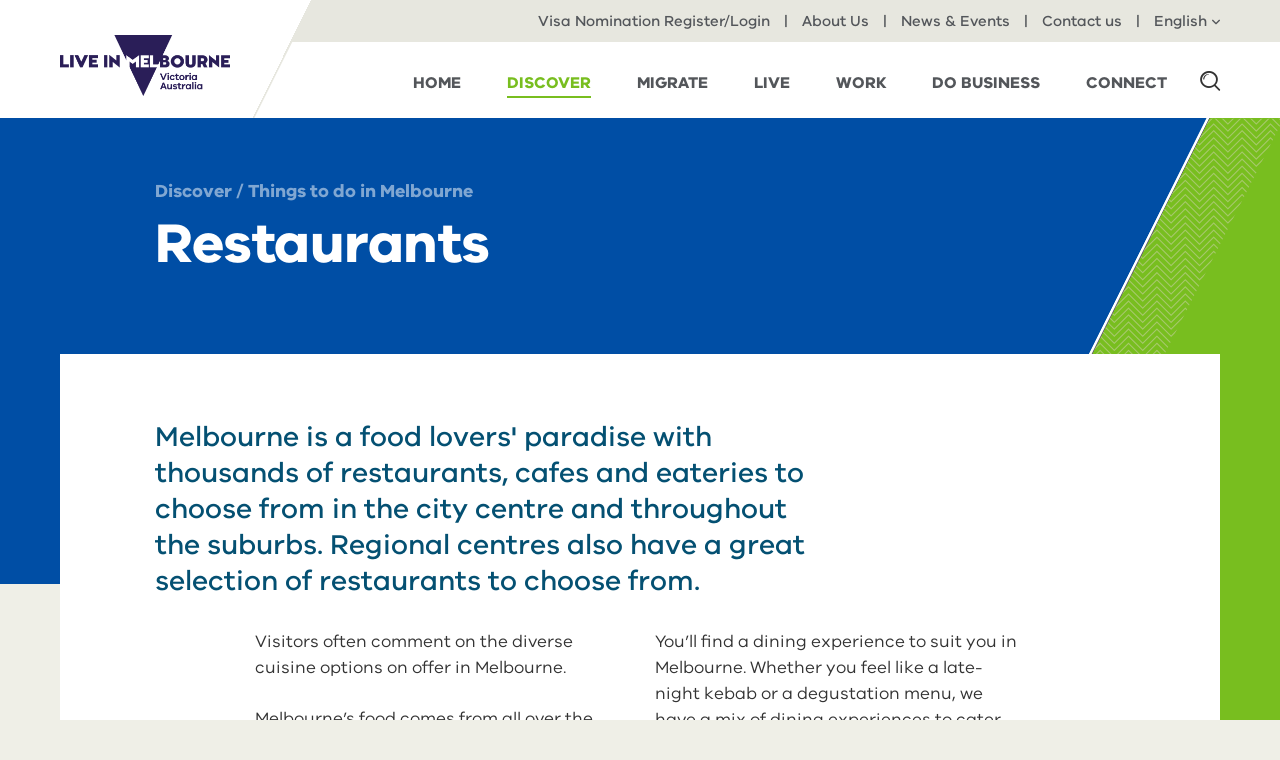

--- FILE ---
content_type: text/html; charset=utf-8
request_url: https://liveinmelbourne.vic.gov.au/discover/things-to-do-in-melbourne/restaurants
body_size: 11524
content:




<!DOCTYPE html>
<html lang="en" class="no-js">
  <head>
    <meta charset="utf-8">
    <meta http-equiv="X-UA-Compatible" content="IE=edge">
    
<!-- AGLS - Site (LIV) //-->

<!-- Mandatory //-->
<meta name="DC.Subject" content="Melbourne; Australia; Victoria; live; work" lang="en-AU" />
<meta name="DC.Title" content="Restaurants" lang="en-AU" />
<meta name="DC.Identifier" content="https://liveinmelbourne.vic.gov.au/discover/things-to-do-in-melbourne/restaurants" lang="en-AU" scheme="URI" />
<meta name="DC.Description" content="Melbourne is a food lovers’ paradise. Thousands of restaurants serve food from around the world. In Melbourne, discover the perfect dining experience." />
<meta name="DC.Date.created" content="2017-05-21" scheme="ISO8601" />
<meta name="DC.Date.modified" content="2021-08-11" scheme="ISO8601" />
<meta name="DC.Date.valid" content="2017-05-21" scheme="ISO8601" />
<meta name="DC.Publisher" content=";; corporateName=Department of Economic Development, Jobs, Transport and Resources; address=121 Exhibition St, MELBOURNE 3000; sector=Government" lang="en-AU" scheme="AglsAgent" />
<meta name="DC.Creator" content=";; corporateName=Department of Economic Development, Jobs, Transport and Resources - State Government of Victoria; sector=Government" lang="en-AU" scheme="AglsAgent" />
<meta name="DC.Rights" content="Copyright State Government of Victoria 2009" lang="en-AU" />
<meta name="DC.RightsHolder" content="Copyright State Government of Victoria 2009" lang="en-AU" />
<meta name="DCTERMS.issued" content="2017-11-21" />
<meta name="DCTERMS.coverage" content="Victoria" />
<meta name="AGLS.Audience" content="business; employees; migrants" />
<meta name="Description" content="Melbourne is a food lovers’ paradise. Thousands of restaurants serve food from around the world. In Melbourne, discover the perfect dining experience. " />
<meta name="keywords" content="Melbourne; Australia; Victoria; live; work" />
<meta name="DCTERMS.language" content="en" />
<meta name="DCTERMS.type" content="text" />

<!-- Social //-->
<meta property="og:site_name" content="Live in Melbourne" /> 
<meta property="og:title" content="Restaurants"> 
<meta property="og:type" content="website" /> 
<meta property="og:url" content="https://liveinmelbourne.vic.gov.au/discover/things-to-do-in-melbourne/restaurants" /> 
<meta property="og:image:alt" content="Live in Melbourne" />
<meta property="og:description" content="" />
<meta property="twitter:card" content="summary_large_image" />
<meta property="og:image" content="https://liveinmelbourne.vic.gov.au/lim-new/_design/assets/images/LIM-thumnail.png" />

<!-- Optional //-->
<meta name="DC.Dropdown.text" content="Please insert the description for the Dropdown menu area." />

<!-- Search //-->
<meta name="robots" content="" />


    <!-- Page Name and Site Name -->
    <title>Restaurants - Live in Melbourne</title>

    <!--<meta name="description" content=""> -->
    <meta name="viewport" content="width=device-width, initial-scale=1">
    <link rel="shortcut icon" href="https://liveinmelbourne.vic.gov.au/__data/assets/file/0008/1595573/favicon.ico">
    <link rel="stylesheet" href="https://liveinmelbourne.vic.gov.au/__data/assets/css_file/0004/1442452/normalizecss.css"> 
<link rel="stylesheet" href="https://liveinmelbourne.vic.gov.au/lim-new/_design/assets/css/styles.css"> 
<link rel="stylesheet" href="https://liveinmelbourne.vic.gov.au/lim-new/_design/assets/css/search2.css"> 
<link href="https://fonts.googleapis.com/css?family=Merriweather:400,400i" rel="stylesheet">
<script src="//cdnjs.cloudflare.com/ajax/libs/modernizr/2.8.3/modernizr.min.js"></script>

<!-- 20 Apr 2021 RITM0066677 -->
<!-- Global site tag (gtag.js) - Google Marketing Platform 
<script async src="https://www.googletagmanager.com/gtag/js?id=DC-10870678"></script>
<script>
  window.dataLayer = window.dataLayer || [];
  function gtag(){dataLayer.push(arguments);}
  gtag('js', new Date());
  gtag('config', 'DC-10870678');
  gtag('config', 'G-1PDSKEEP08');
</script> -->
<!-- end 20 Apr 2021 -->

<!-- Google Tag Manager 18 July 2025 -->
<script>(function(w,d,s,l,i){w[l]=w[l]||[];w[l].push({'gtm.start':
new Date().getTime(),event:'gtm.js'});var f=d.getElementsByTagName(s)[0],
j=d.createElement(s),dl=l!='dataLayer'?'&l='+l:'';j.async=true;j.src=
'https://www.googletagmanager.com/gtm.js?id='+i+dl;f.parentNode.insertBefore(j,f);
})(window,document,'script','dataLayer','GTM-P7WHC8CP');</script>
<!-- End Google Tag Manager -->

<link rel="stylesheet" href=""> 
<style>
@media screen and (max-width: 1400px) {
  .explore-highlights__ctas__cta+.explore-highlights__ctas__cta {
    margin-top: 15px;
    margin-left: 0;
    clear: left;
  }
}
</style>  


</head>

  <body class="template--content-page template--default     template--green  ">
    <!--noindex-->
    <style>
    a.skip-main {
        z-index: 9999;
    }    
</style><a class="skip-main" href="#content__main">Skip to content</a>
<a class="skip-main" href="#main-nav">Skip to navigation</a>    
    


    <header class="main-header">
      <div class="site-logo__wrapper">
  <div class="site-logo__wrapper--inner">
    <div class="site-logo__container">
      <div class="site-logo__container--inner">
        <a class="site-logo" href="https://liveinmelbourne.vic.gov.au" title="Live in Melbourne">
          <img class="site-logo__image" src="https://liveinmelbourne.vic.gov.au/__data/assets/image/0003/1442514/liveinmelbourne.png" alt="Live in Melbourne logo"> 
        </a>
        <div class="mobile-toggle">
          <span class="mobile-toggle-language language-dropdown">
            <a class="topnav__link" href="https://liveinmelbourne.vic.gov.au">English<span class="icon--chevron-right" aria-hidden="false"></span></a>
            <ul class="language-dropdown__menu">
              <li>
                <a data-lang="ch-Hans" href="https://liveinmelbourne.vic.gov.au/zh-cn">中文</a>
              </li>
            </ul>
          </span>            
          <button class="js-mobile-menu-toggle mobile-toggle-menu" title="Click or tap to show or hide the navigation" type="button" role="button">
            <span class="mobile-toggle-menu__burger">
              <span class="mobile-toggle-menu__burger__inner"></span>
            </span>
          </button>
          <button class="js-mobile-search-toggle mobile-toggle-search" title="Click or tap to show or hide the search bar" type="button" role="button">
            <i class="icon icon--magnifier"></i>
            <span class="sr-only">Open search form</span>
          </button>
        </div>
        <div class="site-logo__bg"></div>
      </div>
      
<div id="content_div_1513197_1513197">
<div class="search__form--mobile">
  <form action="https://liveinmelbourne.vic.gov.au/search">
    <label for="search__form--input-mobile">Enter search query</label>    
    <input type="text" name="query" id="search__form--input-mobile" placeholder="Enter search query" autocomplete="off">
    <div class="search__form--buttons">
      <input type="submit" value="Search" />
      <a href="#!" class="search__form--cancel">Cancel</a>
    </div>
  </form>
</div>
</div>

    </div>
  </div>
</div>      <div class="topnav__wrapper">
  <div class="topnav__outer">
    <div class="topnav__container">
      <div class="topnav__container--inner">
        <div class="topnav">
          <ul class="topnav__list">
            <li class="topnav__item test">
  <a class="topnav__link" href="https://visa-nominations.liveinmelbourne.vic.gov.au/">Visa Nomination Register/Login</a>
</li><li class="topnav__item test">
  <a class="topnav__link" href="https://liveinmelbourne.vic.gov.au/about-us">About Us</a>
</li><li class="topnav__item test">
  <a class="topnav__link" href="https://liveinmelbourne.vic.gov.au/news-events">News &amp; Events</a>
</li><li class="topnav__item">
  <a class="topnav__link" href="https://liveinmelbourne.vic.gov.au/contact-us">Contact us</a>
</li>

            <li class="topnav__item">
              <span class="language-dropdown">
                <a class="topnav__link" href="https://liveinmelbourne.vic.gov.au">English<span class="icon--chevron-right" aria-hidden="false"></span></a>
                <ul class="language-dropdown__menu">
                  <li>
                    <a data-lang="ch-Hans" href="https://liveinmelbourne.vic.gov.au/zh-cn">中文</a>
                  </li>
                </ul>
              </span>
            </li>
          </ul>
        </div>
      </div>
    </div>
  </div>
</div>

      <!-- Main Menu -->
      														        <div class="main-nav__wrapper">
          <div class="main-nav__outer">
            <div class="main-nav__container">
              <div class="main-nav__container--inner">
                <div class="main-nav__row">
                  <div id="main-nav" class="main-nav__col main-nav__col--navigation">
                    <nav class="js-drilldown-mobile main-nav">
                      <div class="js-drilldown-mobile__container js-main-nav">
                        <ul class="js-drilldown-mobile__root main-nav__list">
                          <li class="js-drilldown-mobile__back main-nav__item main-nav__item--back">
                            <a class="js-mobile-menu--close main-nav__link">Close Menu</a>
                          </li>
                          <li class="js-main-nav__item main-nav__item main-nav__item--default">
                              <a class="main-nav__link" href="https://liveinmelbourne.vic.gov.au">
                                <span>Home</span>
                              </a>
                              <span class="js-drilldown-mobile__action main-nav__link--drilldown" title="Click to toggle child navigation"></span>
                              
                              <div class="js-main-nav__megamenu js-drilldown-mobile__sub main-nav__megamenu">
                                <div class="grid__container">
                                  <div class="grid__container--inner">
                                    <div class="grid__row">
                                      <div class="js-drilldown-mobile__back main-nav__megamenu__col main-nav__megamenu__col--back">
                                        <!-- /.required to be able to go back -->
                                        <span class="js-drilldown-mobile__action main-nav__link--back">Back to menu</span>
                                      </div>
                                      <div class="main-nav__megamenu__col">
                                        <div class="main-nav__megamenu__section main-nav__megamenu__section--summary">
                                          <h2 class="main-nav__megamenu__section__heading"><a href="https://liveinmelbourne.vic.gov.au">Home</a></h2>
                                        </div>
                                      </div>
                                    </div>
                                                                  
                                    <!-- </div> -->
                                  </div>
                                </div>
                              </div>
                            </li>
                                                       <li class="js-main-nav__item main-nav__item main-nav__item--green active">
                              <a class="main-nav__link" href="https://liveinmelbourne.vic.gov.au/discover" class="active">
                                <span>Discover</span>
                              </a>
                              <span class="js-drilldown-mobile__action main-nav__link--drilldown" title="Click to toggle child navigation"></span>
                              
                              <div class="js-main-nav__megamenu js-drilldown-mobile__sub main-nav__megamenu">
                                <div class="grid__container">
                                  <div class="grid__container--inner">
                                    <!-- <div class="grid__row"> -->
                                      <div class="js-drilldown-mobile__back main-nav__megamenu__col main-nav__megamenu__col--back">
                                        <!-- /.required to be able to go back -->
                                        <span class="js-drilldown-mobile__action main-nav__link--back">Back to menu</span>
                                      </div>
                                      <div class="main-nav__megamenu__col">
                                        <div class="main-nav__megamenu__section main-nav__megamenu__section--summary">
                                          <h2 class="main-nav__megamenu__section__heading"><a href="https://liveinmelbourne.vic.gov.au/discover">Discover</a></h2>
                                        </div>
                                      </div>
                                      														                                        <div class="main-nav__megamenu__col">
                                          <!-- <div class="grid__row"> -->
                                                                                        <div class="main-nav__megamenu__section main-nav__megamenu__section--navs">
                                              <h4 class="main-nav__megamenu__section__heading"><a href="https://liveinmelbourne.vic.gov.au/discover/melbourne-victoria">Melbourne and Victoria</a></h4>
                                              														                                              <ul class="main-nav__megamenu__subgroup">
                                                                                                  <li class="main-nav__megamenu__subgroup__item">
                                                    <a href="https://liveinmelbourne.vic.gov.au/discover/melbourne-victoria/about-melbourne">About Melbourne</a>
                                                  </li>
                                                                                                  <li class="main-nav__megamenu__subgroup__item">
                                                    <a href="https://liveinmelbourne.vic.gov.au/discover/melbourne-victoria/why-melbourne">Why Melbourne</a>
                                                  </li>
                                                                                                  <li class="main-nav__megamenu__subgroup__item">
                                                    <a href="https://liveinmelbourne.vic.gov.au/discover/melbourne-victoria/premium-lifestyle">Premium Lifestyle</a>
                                                  </li>
                                                                                                  <li class="main-nav__megamenu__subgroup__item">
                                                    <a href="https://liveinmelbourne.vic.gov.au/discover/melbourne-victoria/explore-victoria">Explore Victoria</a>
                                                  </li>
                                                                                                  <li class="main-nav__megamenu__subgroup__item">
                                                    <a href="https://liveinmelbourne.vic.gov.au/discover/melbourne-victoria/regional-victoria">Regional Victoria</a>
                                                  </li>
                                                                                              </ul>
                                              				                                            </div>
                                                                                        <div class="main-nav__megamenu__section main-nav__megamenu__section--navs">
                                              <h4 class="main-nav__megamenu__section__heading"><a href="https://liveinmelbourne.vic.gov.au/discover/multicultural-communities">Multicultural communities</a></h4>
                                              																		                                            </div>
                                                                                        <div class="main-nav__megamenu__section main-nav__megamenu__section--navs">
                                              <h4 class="main-nav__megamenu__section__heading"><a href="https://liveinmelbourne.vic.gov.au/discover/migrant-stories">Migrant Stories</a></h4>
                                              																		                                            </div>
                                                                                        <div class="main-nav__megamenu__section main-nav__megamenu__section--navs">
                                              <h4 class="main-nav__megamenu__section__heading"><a href="https://liveinmelbourne.vic.gov.au/discover/things-to-do-in-melbourne">Things to do in Melbourne</a></h4>
                                              														                                              <ul class="main-nav__megamenu__subgroup">
                                                                                                  <li class="main-nav__megamenu__subgroup__item">
                                                    <a href="https://liveinmelbourne.vic.gov.au/discover/things-to-do-in-melbourne/entertainment">Entertainment</a>
                                                  </li>
                                                                                                  <li class="main-nav__megamenu__subgroup__item">
                                                    <a href="https://liveinmelbourne.vic.gov.au/discover/things-to-do-in-melbourne/restaurants">Restaurants</a>
                                                  </li>
                                                                                                  <li class="main-nav__megamenu__subgroup__item">
                                                    <a href="https://liveinmelbourne.vic.gov.au/discover/things-to-do-in-melbourne/arts-and-culture">Arts and culture</a>
                                                  </li>
                                                                                                  <li class="main-nav__megamenu__subgroup__item">
                                                    <a href="https://liveinmelbourne.vic.gov.au/discover/things-to-do-in-melbourne/sports">Sports</a>
                                                  </li>
                                                                                                  <li class="main-nav__megamenu__subgroup__item">
                                                    <a href="https://liveinmelbourne.vic.gov.au/discover/things-to-do-in-melbourne/attractions-and-landmarks">Attractions and landmarks</a>
                                                  </li>
                                                                                                  <li class="main-nav__megamenu__subgroup__item">
                                                    <a href="https://liveinmelbourne.vic.gov.au/discover/things-to-do-in-melbourne/shopping">Shopping</a>
                                                  </li>
                                                                                                  <li class="main-nav__megamenu__subgroup__item">
                                                    <a href="https://liveinmelbourne.vic.gov.au/discover/things-to-do-in-melbourne/childrens-activities-in-melbourne">Children’s activities</a>
                                                  </li>
                                                                                                  <li class="main-nav__megamenu__subgroup__item">
                                                    <a href="https://liveinmelbourne.vic.gov.au/discover/things-to-do-in-melbourne/nature-and-wildlife">Nature and wildlife</a>
                                                  </li>
                                                                                              </ul>
                                              				                                            </div>
                                                                                      <!-- </div> -->
                                        </div>
                                      				                                    <!-- </div> -->
                                  </div>
                                </div>
                              </div>
                            </li>
                                                      <li class="js-main-nav__item main-nav__item main-nav__item--blue ">
                              <a class="main-nav__link" href="https://liveinmelbourne.vic.gov.au/migrate" class="">
                                <span>Migrate</span>
                              </a>
                              <span class="js-drilldown-mobile__action main-nav__link--drilldown" title="Click to toggle child navigation"></span>
                              
                              <div class="js-main-nav__megamenu js-drilldown-mobile__sub main-nav__megamenu">
                                <div class="grid__container">
                                  <div class="grid__container--inner">
                                    <!-- <div class="grid__row"> -->
                                      <div class="js-drilldown-mobile__back main-nav__megamenu__col main-nav__megamenu__col--back">
                                        <!-- /.required to be able to go back -->
                                        <span class="js-drilldown-mobile__action main-nav__link--back">Back to menu</span>
                                      </div>
                                      <div class="main-nav__megamenu__col">
                                        <div class="main-nav__megamenu__section main-nav__megamenu__section--summary">
                                          <h2 class="main-nav__megamenu__section__heading"><a href="https://liveinmelbourne.vic.gov.au/migrate">Migrate</a></h2>
                                        </div>
                                      </div>
                                      														                                        <div class="main-nav__megamenu__col">
                                          <!-- <div class="grid__row"> -->
                                                                                        <div class="main-nav__megamenu__section main-nav__megamenu__section--navs">
                                              <h4 class="main-nav__megamenu__section__heading"><a href="https://liveinmelbourne.vic.gov.au/migrate/national-innovation-visa">National Innovation Visa (Subclass 858) </a></h4>
                                              																		                                            </div>
                                                                                        <div class="main-nav__megamenu__section main-nav__megamenu__section--navs">
                                              <h4 class="main-nav__megamenu__section__heading"><a href="https://liveinmelbourne.vic.gov.au/migrate/skilled-migration-visas">Skilled migration visas</a></h4>
                                              														                                              <ul class="main-nav__megamenu__subgroup">
                                                                                                  <li class="main-nav__megamenu__subgroup__item">
                                                    <a href="https://liveinmelbourne.vic.gov.au/migrate/skilled-migration-visas/2025-26-skilled-migration-visa-nomination-program">2025-26 Skilled visa nomination program</a>
                                                  </li>
                                                                                                  <li class="main-nav__megamenu__subgroup__item">
                                                    <a href="https://liveinmelbourne.vic.gov.au/migrate/skilled-migration-visas/registration-of-interest-for-victorian-state-visa-nomination">Registration of Interest for Victorian skilled visa nomination</a>
                                                  </li>
                                                                                                  <li class="main-nav__megamenu__subgroup__item">
                                                    <a href="https://liveinmelbourne.vic.gov.au/migrate/skilled-migration-visas/supporting-documentation-for-skilled-visas">Supporting documentation</a>
                                                  </li>
                                                                                                  <li class="main-nav__megamenu__subgroup__item">
                                                    <a href="https://liveinmelbourne.vic.gov.au/migrate/skilled-migration-visas/skilled-nominated-visa-subclass-190">Skilled Nominated visa (subclass 190)</a>
                                                  </li>
                                                                                                  <li class="main-nav__megamenu__subgroup__item">
                                                    <a href="https://liveinmelbourne.vic.gov.au/migrate/skilled-migration-visas/491">Skilled Work Regional (Provisional) visa (subclass 491) </a>
                                                  </li>
                                                                                                  <li class="main-nav__megamenu__subgroup__item">
                                                    <a href="https://liveinmelbourne.vic.gov.au/migrate/skilled-migration-visas/earnings-calculator">Annual earnings estimation guide</a>
                                                  </li>
                                                                                                  <li class="main-nav__megamenu__subgroup__item">
                                                    <a href="https://liveinmelbourne.vic.gov.au/migrate/skilled-migration-visas/skilled-visa-faqs">Skilled visa FAQs</a>
                                                  </li>
                                                                                              </ul>
                                              				                                            </div>
                                                                                        <div class="main-nav__megamenu__section main-nav__megamenu__section--navs">
                                              <h4 class="main-nav__megamenu__section__heading"><a href="https://liveinmelbourne.vic.gov.au/migrate/digital-forms">Digital forms</a></h4>
                                              														                                              <ul class="main-nav__megamenu__subgroup">
                                                                                                  <li class="main-nav__megamenu__subgroup__item">
                                                    <a href="https://liveinmelbourne.vic.gov.au/migrate/digital-forms/appointment-of-agent-digital-form">Appointment of Agent - digital form</a>
                                                  </li>
                                                                                                  <li class="main-nav__megamenu__subgroup__item">
                                                    <a href="https://liveinmelbourne.vic.gov.au/migrate/digital-forms/nomination-conditions-declaration-digital-forms">Nomination Conditions Declaration - digital forms</a>
                                                  </li>
                                                                                              </ul>
                                              				                                            </div>
                                                                                        <div class="main-nav__megamenu__section main-nav__megamenu__section--navs">
                                              <h4 class="main-nav__megamenu__section__heading"><a href="https://liveinmelbourne.vic.gov.au/migrate/migration-process">Migration process</a></h4>
                                              														                                              <ul class="main-nav__megamenu__subgroup">
                                                                                                  <li class="main-nav__megamenu__subgroup__item">
                                                    <a href="https://liveinmelbourne.vic.gov.au/migrate/migration-process/how-to-migrate-to-australia">How to migrate to Australia</a>
                                                  </li>
                                                                                                  <li class="main-nav__megamenu__subgroup__item">
                                                    <a href="https://liveinmelbourne.vic.gov.au/migrate/migration-process/visa-nomination-and-assessment">Visa nomination and assessment</a>
                                                  </li>
                                                                                                  <li class="main-nav__megamenu__subgroup__item">
                                                    <a href="https://liveinmelbourne.vic.gov.au/migrate/migration-process/using-a-migration-agent-or-lawyer">Using a migration agent or lawyer</a>
                                                  </li>
                                                                                                  <li class="main-nav__megamenu__subgroup__item">
                                                    <a href="https://liveinmelbourne.vic.gov.au/migrate/migration-process/skillselect">SkillSelect</a>
                                                  </li>
                                                                                                  <li class="main-nav__megamenu__subgroup__item">
                                                    <a href="https://liveinmelbourne.vic.gov.au/migrate/migration-process/australian-permanent-residency-and-citizenship">Australian permanent residency and citizenship</a>
                                                  </li>
                                                                                              </ul>
                                              				                                            </div>
                                                                                        <div class="main-nav__megamenu__section main-nav__megamenu__section--navs">
                                              <h4 class="main-nav__megamenu__section__heading"><a href="https://liveinmelbourne.vic.gov.au/migrate/business-investor-visas">Business and investor visas</a></h4>
                                              														                                              <ul class="main-nav__megamenu__subgroup">
                                                                                                  <li class="main-nav__megamenu__subgroup__item">
                                                    <a href="https://liveinmelbourne.vic.gov.au/migrate/business-investor-visas/glossary-of-terms">Glossary of Terms</a>
                                                  </li>
                                                                                                  <li class="main-nav__megamenu__subgroup__item">
                                                    <a href="https://liveinmelbourne.vic.gov.au/migrate/business-investor-visas/supporting-documentation-and-forms-for-business-visas">Supporting documentation and forms for business visas</a>
                                                  </li>
                                                                                                  <li class="main-nav__megamenu__subgroup__item">
                                                    <a href="https://liveinmelbourne.vic.gov.au/migrate/business-investor-visas/provisional-visas">Provisional visas</a>
                                                  </li>
                                                                                                  <li class="main-nav__megamenu__subgroup__item">
                                                    <a href="https://liveinmelbourne.vic.gov.au/migrate/business-investor-visas/permanent-visas">Permanent visas</a>
                                                  </li>
                                                                                                  <li class="main-nav__megamenu__subgroup__item">
                                                    <a href="https://liveinmelbourne.vic.gov.au/migrate/business-investor-visas/discontinued-visas">Discontinued visas</a>
                                                  </li>
                                                                                                  <li class="main-nav__megamenu__subgroup__item">
                                                    <a href="https://liveinmelbourne.vic.gov.au/migrate/business-investor-visas/temporary-visas">Temporary visas</a>
                                                  </li>
                                                                                              </ul>
                                              				                                            </div>
                                                                                        <div class="main-nav__megamenu__section main-nav__megamenu__section--navs">
                                              <h4 class="main-nav__megamenu__section__heading"><a href="https://liveinmelbourne.vic.gov.au/migrate/relocation-assistance">Relocation assistance</a></h4>
                                              														                                              <ul class="main-nav__megamenu__subgroup">
                                                                                                  <li class="main-nav__megamenu__subgroup__item">
                                                    <a href="https://liveinmelbourne.vic.gov.au/migrate/relocation-assistance/preparing-for-departure-checklist">Preparing for departure relocation checklist</a>
                                                  </li>
                                                                                                  <li class="main-nav__megamenu__subgroup__item">
                                                    <a href="https://liveinmelbourne.vic.gov.au/migrate/relocation-assistance/arriving-in-melbourne-relocation-checklist">Arriving in Melbourne relocation checklist </a>
                                                  </li>
                                                                                                  <li class="main-nav__megamenu__subgroup__item">
                                                    <a href="https://liveinmelbourne.vic.gov.au/migrate/relocation-assistance/settlement-support-for-investors-and-business-migrants">Settlement support for investors and business migrants </a>
                                                  </li>
                                                                                                  <li class="main-nav__megamenu__subgroup__item">
                                                    <a href="https://liveinmelbourne.vic.gov.au/migrate/relocation-assistance/settlement-support-for-skilled-migrants">Settlement support for skilled migrants </a>
                                                  </li>
                                                                                              </ul>
                                              				                                            </div>
                                                                                      <!-- </div> -->
                                        </div>
                                      				                                    <!-- </div> -->
                                  </div>
                                </div>
                              </div>
                            </li>
                                                      <li class="js-main-nav__item main-nav__item main-nav__item--orange ">
                              <a class="main-nav__link" href="https://liveinmelbourne.vic.gov.au/live" class="">
                                <span>Live</span>
                              </a>
                              <span class="js-drilldown-mobile__action main-nav__link--drilldown" title="Click to toggle child navigation"></span>
                              
                              <div class="js-main-nav__megamenu js-drilldown-mobile__sub main-nav__megamenu">
                                <div class="grid__container">
                                  <div class="grid__container--inner">
                                    <!-- <div class="grid__row"> -->
                                      <div class="js-drilldown-mobile__back main-nav__megamenu__col main-nav__megamenu__col--back">
                                        <!-- /.required to be able to go back -->
                                        <span class="js-drilldown-mobile__action main-nav__link--back">Back to menu</span>
                                      </div>
                                      <div class="main-nav__megamenu__col">
                                        <div class="main-nav__megamenu__section main-nav__megamenu__section--summary">
                                          <h2 class="main-nav__megamenu__section__heading"><a href="https://liveinmelbourne.vic.gov.au/live">Live</a></h2>
                                        </div>
                                      </div>
                                      														                                        <div class="main-nav__megamenu__col">
                                          <!-- <div class="grid__row"> -->
                                                                                        <div class="main-nav__megamenu__section main-nav__megamenu__section--navs">
                                              <h4 class="main-nav__megamenu__section__heading"><a href="https://liveinmelbourne.vic.gov.au/live/education-and-childcare">Education and childcare</a></h4>
                                              														                                              <ul class="main-nav__megamenu__subgroup">
                                                                                                  <li class="main-nav__megamenu__subgroup__item">
                                                    <a href="https://liveinmelbourne.vic.gov.au/live/education-and-childcare/melbournes-education-system">Melbourne's education system</a>
                                                  </li>
                                                                                                  <li class="main-nav__megamenu__subgroup__item">
                                                    <a href="https://liveinmelbourne.vic.gov.au/live/education-and-childcare/pre-school-education">Preschool </a>
                                                  </li>
                                                                                                  <li class="main-nav__megamenu__subgroup__item">
                                                    <a href="https://liveinmelbourne.vic.gov.au/live/education-and-childcare/primary-schools">Primary schools</a>
                                                  </li>
                                                                                                  <li class="main-nav__megamenu__subgroup__item">
                                                    <a href="https://liveinmelbourne.vic.gov.au/live/education-and-childcare/high-schools">High schools</a>
                                                  </li>
                                                                                                  <li class="main-nav__megamenu__subgroup__item">
                                                    <a href="https://liveinmelbourne.vic.gov.au/live/education-and-childcare/victorian-universities">Universities</a>
                                                  </li>
                                                                                                  <li class="main-nav__megamenu__subgroup__item">
                                                    <a href="https://liveinmelbourne.vic.gov.au/live/education-and-childcare/college-and-training">College and training</a>
                                                  </li>
                                                                                              </ul>
                                              				                                            </div>
                                                                                        <div class="main-nav__megamenu__section main-nav__megamenu__section--navs">
                                              <h4 class="main-nav__megamenu__section__heading"><a href="https://liveinmelbourne.vic.gov.au/live/healthcare-and-wellbeing">Healthcare and wellbeing</a></h4>
                                              														                                              <ul class="main-nav__megamenu__subgroup">
                                                                                                  <li class="main-nav__megamenu__subgroup__item">
                                                    <a href="https://liveinmelbourne.vic.gov.au/live/healthcare-and-wellbeing/melbournes-healthcare-system">Melbourne's healthcare system</a>
                                                  </li>
                                                                                                  <li class="main-nav__megamenu__subgroup__item">
                                                    <a href="https://liveinmelbourne.vic.gov.au/live/healthcare-and-wellbeing/healthcare-costs-and-insurance">Healthcare costs and insurance</a>
                                                  </li>
                                                                                              </ul>
                                              				                                            </div>
                                                                                        <div class="main-nav__megamenu__section main-nav__megamenu__section--navs">
                                              <h4 class="main-nav__megamenu__section__heading"><a href="https://liveinmelbourne.vic.gov.au/live/environment-and-weather">Environment and weather</a></h4>
                                              																		                                            </div>
                                                                                        <div class="main-nav__megamenu__section main-nav__megamenu__section--navs">
                                              <h4 class="main-nav__megamenu__section__heading"><a href="https://liveinmelbourne.vic.gov.au/live/getting-around">Getting around</a></h4>
                                              														                                              <ul class="main-nav__megamenu__subgroup">
                                                                                                  <li class="main-nav__megamenu__subgroup__item">
                                                    <a href="https://liveinmelbourne.vic.gov.au/live/getting-around/driving-in-melbourne">Driving in Melbourne</a>
                                                  </li>
                                                                                                  <li class="main-nav__megamenu__subgroup__item">
                                                    <a href="https://liveinmelbourne.vic.gov.au/live/getting-around/car-hire-and-purchase">Car hire and purchase</a>
                                                  </li>
                                                                                                  <li class="main-nav__megamenu__subgroup__item">
                                                    <a href="https://liveinmelbourne.vic.gov.au/live/getting-around/public-transport">Public transport</a>
                                                  </li>
                                                                                              </ul>
                                              				                                            </div>
                                                                                        <div class="main-nav__megamenu__section main-nav__megamenu__section--navs">
                                              <h4 class="main-nav__megamenu__section__heading"><a href="https://liveinmelbourne.vic.gov.au/live/housing-and-property">Housing and property</a></h4>
                                              														                                              <ul class="main-nav__megamenu__subgroup">
                                                                                                  <li class="main-nav__megamenu__subgroup__item">
                                                    <a href="https://liveinmelbourne.vic.gov.au/live/housing-and-property/temporary-accommodation">Temporary accommodation</a>
                                                  </li>
                                                                                                  <li class="main-nav__megamenu__subgroup__item">
                                                    <a href="https://liveinmelbourne.vic.gov.au/live/housing-and-property/renting-a-house-or-apartment">Renting a house or apartment</a>
                                                  </li>
                                                                                                  <li class="main-nav__megamenu__subgroup__item">
                                                    <a href="https://liveinmelbourne.vic.gov.au/live/housing-and-property/buying-a-house">Buying a house</a>
                                                  </li>
                                                                                              </ul>
                                              				                                            </div>
                                                                                        <div class="main-nav__megamenu__section main-nav__megamenu__section--navs">
                                              <h4 class="main-nav__megamenu__section__heading"><a href="https://liveinmelbourne.vic.gov.au/live/money-and-tax">Money and tax</a></h4>
                                              														                                              <ul class="main-nav__megamenu__subgroup">
                                                                                                  <li class="main-nav__megamenu__subgroup__item">
                                                    <a href="https://liveinmelbourne.vic.gov.au/live/money-and-tax/cost-of-living-in-melbourne">Cost of living in Melbourne</a>
                                                  </li>
                                                                                                  <li class="main-nav__megamenu__subgroup__item">
                                                    <a href="https://liveinmelbourne.vic.gov.au/live/money-and-tax/personal-and-business-banking">Personal and business banking</a>
                                                  </li>
                                                                                                  <li class="main-nav__megamenu__subgroup__item">
                                                    <a href="https://liveinmelbourne.vic.gov.au/live/money-and-tax/salary,-tax-and-superannuation">Salary, tax and superannuation</a>
                                                  </li>
                                                                                              </ul>
                                              				                                            </div>
                                                                                      <!-- </div> -->
                                        </div>
                                      				                                    <!-- </div> -->
                                  </div>
                                </div>
                              </div>
                            </li>
                                                      <li class="js-main-nav__item main-nav__item main-nav__item--purple ">
                              <a class="main-nav__link" href="https://liveinmelbourne.vic.gov.au/work" class="">
                                <span>Work</span>
                              </a>
                              <span class="js-drilldown-mobile__action main-nav__link--drilldown" title="Click to toggle child navigation"></span>
                              
                              <div class="js-main-nav__megamenu js-drilldown-mobile__sub main-nav__megamenu">
                                <div class="grid__container">
                                  <div class="grid__container--inner">
                                    <!-- <div class="grid__row"> -->
                                      <div class="js-drilldown-mobile__back main-nav__megamenu__col main-nav__megamenu__col--back">
                                        <!-- /.required to be able to go back -->
                                        <span class="js-drilldown-mobile__action main-nav__link--back">Back to menu</span>
                                      </div>
                                      <div class="main-nav__megamenu__col">
                                        <div class="main-nav__megamenu__section main-nav__megamenu__section--summary">
                                          <h2 class="main-nav__megamenu__section__heading"><a href="https://liveinmelbourne.vic.gov.au/work">Work</a></h2>
                                        </div>
                                      </div>
                                      														                                        <div class="main-nav__megamenu__col">
                                          <!-- <div class="grid__row"> -->
                                                                                        <div class="main-nav__megamenu__section main-nav__megamenu__section--navs">
                                              <h4 class="main-nav__megamenu__section__heading"><a href="https://liveinmelbourne.vic.gov.au/work/find-a-job-in-melbourne">Find a job in Melbourne</a></h4>
                                              														                                              <ul class="main-nav__megamenu__subgroup">
                                                                                                  <li class="main-nav__megamenu__subgroup__item">
                                                    <a href="https://liveinmelbourne.vic.gov.au/work/find-a-job-in-melbourne/looking-for-work-before-arriving-in-melbourne">Looking for work before arriving in Melbourne </a>
                                                  </li>
                                                                                                  <li class="main-nav__megamenu__subgroup__item">
                                                    <a href="https://liveinmelbourne.vic.gov.au/work/find-a-job-in-melbourne/looking-for-work-after-arriving-in-melbourne">Looking for work after arriving in Melbourne </a>
                                                  </li>
                                                                                                  <li class="main-nav__megamenu__subgroup__item">
                                                    <a href="https://liveinmelbourne.vic.gov.au/work/find-a-job-in-melbourne/understanding-australian-job-advertisements">Understanding Australian job advertisements </a>
                                                  </li>
                                                                                                  <li class="main-nav__megamenu__subgroup__item">
                                                    <a href="https://liveinmelbourne.vic.gov.au/work/find-a-job-in-melbourne/how-to-apply-for-a-job-in-melbourne">How to apply for a job in Melbourne </a>
                                                  </li>
                                                                                                  <li class="main-nav__megamenu__subgroup__item">
                                                    <a href="https://liveinmelbourne.vic.gov.au/work/find-a-job-in-melbourne/preparing-for-job-interviews">Preparing for job interviews </a>
                                                  </li>
                                                                                              </ul>
                                              				                                            </div>
                                                                                        <div class="main-nav__megamenu__section main-nav__megamenu__section--navs">
                                              <h4 class="main-nav__megamenu__section__heading"><a href="https://liveinmelbourne.vic.gov.au/work/talentconnect">TalentConnect</a></h4>
                                              																		                                            </div>
                                                                                      <!-- </div> -->
                                        </div>
                                      				                                    <!-- </div> -->
                                  </div>
                                </div>
                              </div>
                            </li>
                                                      <li class="js-main-nav__item main-nav__item main-nav__item--red ">
                              <a class="main-nav__link" href="https://liveinmelbourne.vic.gov.au/do-business" class="">
                                <span>Do Business</span>
                              </a>
                              <span class="js-drilldown-mobile__action main-nav__link--drilldown" title="Click to toggle child navigation"></span>
                              
                              <div class="js-main-nav__megamenu js-drilldown-mobile__sub main-nav__megamenu">
                                <div class="grid__container">
                                  <div class="grid__container--inner">
                                    <!-- <div class="grid__row"> -->
                                      <div class="js-drilldown-mobile__back main-nav__megamenu__col main-nav__megamenu__col--back">
                                        <!-- /.required to be able to go back -->
                                        <span class="js-drilldown-mobile__action main-nav__link--back">Back to menu</span>
                                      </div>
                                      <div class="main-nav__megamenu__col">
                                        <div class="main-nav__megamenu__section main-nav__megamenu__section--summary">
                                          <h2 class="main-nav__megamenu__section__heading"><a href="https://liveinmelbourne.vic.gov.au/do-business">Do Business</a></h2>
                                        </div>
                                      </div>
                                      														                                        <div class="main-nav__megamenu__col">
                                          <!-- <div class="grid__row"> -->
                                                                                        <div class="main-nav__megamenu__section main-nav__megamenu__section--navs">
                                              <h4 class="main-nav__megamenu__section__heading"><a href="https://liveinmelbourne.vic.gov.au/do-business/starting-a-business-in-victoria">Starting a business in Victoria</a></h4>
                                              																		                                            </div>
                                                                                        <div class="main-nav__megamenu__section main-nav__megamenu__section--navs">
                                              <h4 class="main-nav__megamenu__section__heading"><a href="https://liveinmelbourne.vic.gov.au/do-business/banking-tax-and-legal-requirements">Banking, tax and legal requirements</a></h4>
                                              																		                                            </div>
                                                                                        <div class="main-nav__megamenu__section main-nav__megamenu__section--navs">
                                              <h4 class="main-nav__megamenu__section__heading"><a href="https://liveinmelbourne.vic.gov.au/do-business/business-advice-and-support">Business advice and support</a></h4>
                                              																		                                            </div>
                                                                                        <div class="main-nav__megamenu__section main-nav__megamenu__section--navs">
                                              <h4 class="main-nav__megamenu__section__heading"><a href="https://liveinmelbourne.vic.gov.au/do-business/commercial-property">Commercial property</a></h4>
                                              																		                                            </div>
                                                                                        <div class="main-nav__megamenu__section main-nav__megamenu__section--navs">
                                              <h4 class="main-nav__megamenu__section__heading"><a href="https://liveinmelbourne.vic.gov.au/do-business/operating-in-melbourne">Operating in Melbourne</a></h4>
                                              																		                                            </div>
                                                                                        <div class="main-nav__megamenu__section main-nav__megamenu__section--navs">
                                              <h4 class="main-nav__megamenu__section__heading"><a href="https://liveinmelbourne.vic.gov.au/do-business/investment-opportunities">Investment opportunities</a></h4>
                                              																		                                            </div>
                                                                                      <!-- </div> -->
                                        </div>
                                      				                                    <!-- </div> -->
                                  </div>
                                </div>
                              </div>
                            </li>
                                                      <li class="js-main-nav__item main-nav__item main-nav__item--teal ">
                              <a class="main-nav__link" href="https://liveinmelbourne.vic.gov.au/connect" class="">
                                <span>Connect</span>
                              </a>
                              <span class="js-drilldown-mobile__action main-nav__link--drilldown" title="Click to toggle child navigation"></span>
                              
                              <div class="js-main-nav__megamenu js-drilldown-mobile__sub main-nav__megamenu">
                                <div class="grid__container">
                                  <div class="grid__container--inner">
                                    <!-- <div class="grid__row"> -->
                                      <div class="js-drilldown-mobile__back main-nav__megamenu__col main-nav__megamenu__col--back">
                                        <!-- /.required to be able to go back -->
                                        <span class="js-drilldown-mobile__action main-nav__link--back">Back to menu</span>
                                      </div>
                                      <div class="main-nav__megamenu__col">
                                        <div class="main-nav__megamenu__section main-nav__megamenu__section--summary">
                                          <h2 class="main-nav__megamenu__section__heading"><a href="https://liveinmelbourne.vic.gov.au/connect">Connect</a></h2>
                                        </div>
                                      </div>
                                      														                                        <div class="main-nav__megamenu__col">
                                          <!-- <div class="grid__row"> -->
                                                                                        <div class="main-nav__megamenu__section main-nav__megamenu__section--navs">
                                              <h4 class="main-nav__megamenu__section__heading"><a href="https://liveinmelbourne.vic.gov.au/connect/employer-visas-and-visa-nomination">Employer visas and Victorian visa nomination</a></h4>
                                              														                                              <ul class="main-nav__megamenu__subgroup">
                                                                                                  <li class="main-nav__megamenu__subgroup__item">
                                                    <a href="https://liveinmelbourne.vic.gov.au/connect/employer-visas-and-visa-nomination/victorian-visa-nomination">Victorian visa nomination</a>
                                                  </li>
                                                                                              </ul>
                                              				                                            </div>
                                                                                        <div class="main-nav__megamenu__section main-nav__megamenu__section--navs">
                                              <h4 class="main-nav__megamenu__section__heading"><a href="https://liveinmelbourne.vic.gov.au/connect/victorian-industries">Victoria's industries</a></h4>
                                              														                                              <ul class="main-nav__megamenu__subgroup">
                                                                                                  <li class="main-nav__megamenu__subgroup__item">
                                                    <a href="https://liveinmelbourne.vic.gov.au/connect/victorian-industries/creative-industries">Creative industries</a>
                                                  </li>
                                                                                                  <li class="main-nav__megamenu__subgroup__item">
                                                    <a href="https://liveinmelbourne.vic.gov.au/connect/victorian-industries/digital-technologies">Digital technologies</a>
                                                  </li>
                                                                                                  <li class="main-nav__megamenu__subgroup__item">
                                                    <a href="https://liveinmelbourne.vic.gov.au/connect/victorian-industries/food-and-fibre">Food and fibre</a>
                                                  </li>
                                                                                                  <li class="main-nav__megamenu__subgroup__item">
                                                    <a href="https://liveinmelbourne.vic.gov.au/connect/victorian-industries/international-education">International education</a>
                                                  </li>
                                                                                                  <li class="main-nav__megamenu__subgroup__item">
                                                    <a href="https://liveinmelbourne.vic.gov.au/connect/victorian-industries/medical-technologies-and-pharmaceuticals">Medical technologies and pharmaceuticals</a>
                                                  </li>
                                                                                                  <li class="main-nav__megamenu__subgroup__item">
                                                    <a href="https://liveinmelbourne.vic.gov.au/connect/victorian-industries/new-energy-technologies">New energy technologies</a>
                                                  </li>
                                                                                                  <li class="main-nav__megamenu__subgroup__item">
                                                    <a href="https://liveinmelbourne.vic.gov.au/connect/victorian-industries/professional-services">Professional services</a>
                                                  </li>
                                                                                                  <li class="main-nav__megamenu__subgroup__item">
                                                    <a href="https://liveinmelbourne.vic.gov.au/connect/victorian-industries/retail-supply-chain-and-logistics">Retail and Supply chain and logistics</a>
                                                  </li>
                                                                                                  <li class="main-nav__megamenu__subgroup__item">
                                                    <a href="https://liveinmelbourne.vic.gov.au/connect/victorian-industries/tourism-events-and-visitor-economy">Tourism, events and visitor economy</a>
                                                  </li>
                                                                                                  <li class="main-nav__megamenu__subgroup__item">
                                                    <a href="https://liveinmelbourne.vic.gov.au/connect/victorian-industries/transport-defence-and-construction">Transport, defence and construction technologies</a>
                                                  </li>
                                                                                              </ul>
                                              				                                            </div>
                                                                                      <!-- </div> -->
                                        </div>
                                      				                                    <!-- </div> -->
                                  </div>
                                </div>
                              </div>
                            </li>
                                                    <li class="js-main-nav__item main-nav__item mobile__navigation">
  <a class="main-nav__link" href="https://visa-nominations.liveinmelbourne.vic.gov.au/"><span>Visa Nomination Register/Login</span></a>
</li><li class="js-main-nav__item main-nav__item mobile__navigation">
  <a class="main-nav__link" href="https://liveinmelbourne.vic.gov.au/about-us"><span>About Us</span></a>
</li><li class="js-main-nav__item main-nav__item mobile__navigation">
  <a class="main-nav__link" href="https://liveinmelbourne.vic.gov.au/news-events"><span>News & Events</span></a>
</li><li class="js-main-nav__item main-nav__item mobile__navigation">
  <a class="main-nav__link" href="https://liveinmelbourne.vic.gov.au/contact-us"><span>Contact us</span></a>
</li>

                          <li class="js-main-nav__item main-nav__item main-nav__item--search">
                            <button class="js-search__toggle" title="Click or tap to show or hide the search bar" type="button" role="button">
                              <i class="icon icon--magnifier"></i>
                              <span class="sr-only">Open search form</span>
                            </button>
                          </li>
                        </ul>
                      </div>
                    </nav>
                  </div>
                  
<div id="content_div_1513161_1513161">
<div class="search__form">
<form action="https://liveinmelbourne.vic.gov.au/search">
  <i class="icon icon--magnifier"></i>
  <label for="search__form--input">Enter search query</label>
  <input type="text" name="query" id="search__form--input" placeholder="Enter search query" autocomplete="off">
  <input type="submit" value="Search" />
  <a href="#!" class="search__form--cancel">Cancel</a>
</form>
</div>
</div>
                </div>
              </div>
            </div>
          </div>
        </div>
        <div class="js-main-nav-overlay main-nav__overlay"></div>
      				    </header>

    

          <section class="component component--banner">
        <div class="component__wrapper">
          <div class="component__container">
            <div class="component__container--inner">
              <div class="banner">
                <div class="banner__body">
                    <span class="banner__category">
                                              <a href="https://liveinmelbourne.vic.gov.au/discover">Discover</a>
                       /                         <a href="https://liveinmelbourne.vic.gov.au/discover/things-to-do-in-melbourne">Things to do in Melbourne</a>
                                            
                    </span>
                  <!--endnoindex-->
                  <h1 class="banner__title">Restaurants</h1>
                  <!--noindex-->
                </div>
              </div>
            </div>
          </div>
        </div>
      </section>
    
    
    <!--endnoindex-->
    <main class="content" id="content__main">
      <div class="content__wrapper">
  <div class="content__container">
      <!-- ESI: https://liveinmelbourne.vic.gov.au/_esi/content-page-module-listing?root=1477579 -->
      <section class="component component--content-block">
  <div class="component__wrapper">
    <div class="component__container">
      <div class="component__container--inner">

        <div class="content-block content-block--leading">
          
          <div class="content-block__col content-block__col--main">
            <p>Melbourne is a food lovers' paradise with thousands of restaurants, cafes and eateries to choose from in the city centre and throughout the suburbs. Regional centres also have a great selection of restaurants to choose from.</p>
          </div>
        </div>

      </div>
    </div>
  </div>
</section>


















































































  <section class="component component--content-block">
  <div class="component__wrapper">
    <div class="component__container">
      <div class="component__container--inner">
        <div class="content-block content-block--two-thirdcols content-block__orientation--right"><div class="content-block__col">
    
<div id="content_div_1477588">
<div>
  <p>Visitors often comment on the diverse cuisine options on offer in Melbourne.</p>

  <p>Melbourne’s food comes from all over the world thanks to our vibrant multicultural community. As you pass through our streets and laneways you’ll find European, Asian and Middle Eastern foods all located within steps of each other.</p>
</div>

</div>

</div>

<div class="content-block__col">
    
<div id="content_div_1477592">
You’ll find a dining experience to suit you in Melbourne. Whether you feel like a late-night kebab or a degustation menu, we have a mix of dining experiences to cater for you. From take-away to casual or fine dining, Melbourne is arguably Australia’s food capital.

</div>

</div>


        </div>
      </div>
    </div>
  </div>
</section>









































































  <section class="component component--content-block">
  <div class="component__wrapper">
    <div class="component__container">
      <div class="component__container--inner">
        <div class="content-block content-block--images content-block__orientation--"><div class="content-block__col content-block__col--small">
  <div class="content-block--image" style="background-image: url(https://liveinmelbourne.vic.gov.au/__data/assets/image/0007/1480156/Man-and-woman-enjoying-dinner-with-water-nearby.jpg)"></div>
</div><div class="content-block__col content-block__col--large">
  <div class="content-block--image" style="background-image: url(https://liveinmelbourne.vic.gov.au/__data/assets/image/0006/1480155/Man-and-woman-dinning-at-The-Press-Club.jpg)"></div>
</div>
        </div>
      </div>
    </div>
  </div>
</section>

















































  <section class="component component--content-block">
  <div class="component__wrapper">
    <div class="component__container">
      <div class="component__container--inner">

        <div class="content-block content-block--default">

                    <div class="content-block__col content-block__col--heading">
            <h2>Explore Melbourne's best dining experiences</h2>
          </div>
          
          <div class="content-block__col content-block__col--main">
            <p>For more information on food and restaurants in Melbourne visit:</p><ul><li><a href="https://www.broadsheet.com.au/melbourne/guides/best-restaurants" target="_blank">Broadsheet</a> &ndash; the best restaurants in Melbourne</li><li><a href="http://www.goodfood.com.au/">The Age Good Food Guide</a> &ndash; a great resource that lists Victoria&rsquo;s favourite restaurants.</li></ul>
          </div>
          
                  </div>
        
      </div>
    </div>
  </div>
</section>























































































  <section class="component component--content-block">
  <div class="component__wrapper">
    <div class="component__container">
      <div class="component__container--inner">

        <div class="content-block content-block--note content-block__orientation--left">
          <div class="content-block__col content-block__col--main">
            <strong>Please note:</strong>
            The information, services and views expressed that may appear on any linked websites are not necessarily endorsed by the Skilled and Business Migration Program and the Victorian Government. It is recommended that you make your own enquiries as to the appropriateness and suitability of the information on this site for your particular circumstances. 
          </div>
        </div>

      </div>
    </div>
  </div>
</section>













































  </div>
</div>




































































































































































































































































  </div>
</div>
    <!--noindex-->
          </main>

    <footer class="main-footer">
      <div class="grid__wrapper">
        <div class="grid__wrapper--inner">
          <div class="grid__container">
            <div class="grid__container--inner">
              <div class="grid__row">

                <div class="main-footer__col main-footer__col--nav" data-mh="footer">
                  <div class="grid__row">
                    														                      <div class="main-footer__nav main-footer__col--main-nav">
                        <div class="main-footer-nav">
                          <ul class="main-footer-nav__list">
                                                          <li class="main-footer-nav__item">
                                <a class="main-footer-nav__link" href="https://liveinmelbourne.vic.gov.au/discover">
                                  Discover                                </a>
                              </li>
                                                          <li class="main-footer-nav__item">
                                <a class="main-footer-nav__link" href="https://liveinmelbourne.vic.gov.au/migrate">
                                  Migrate                                </a>
                              </li>
                                                          <li class="main-footer-nav__item">
                                <a class="main-footer-nav__link" href="https://liveinmelbourne.vic.gov.au/live">
                                  Live                                </a>
                              </li>
                                                          <li class="main-footer-nav__item">
                                <a class="main-footer-nav__link" href="https://liveinmelbourne.vic.gov.au/work">
                                  Work                                </a>
                              </li>
                                                          <li class="main-footer-nav__item">
                                <a class="main-footer-nav__link" href="https://liveinmelbourne.vic.gov.au/do-business">
                                  Do Business                                </a>
                              </li>
                                                          <li class="main-footer-nav__item">
                                <a class="main-footer-nav__link" href="https://liveinmelbourne.vic.gov.au/connect">
                                  Connect                                </a>
                              </li>
                                                      </ul>
                        </div>
                      </div>
                    				
                    <div class="main-footer__nav main-footer__col--subnav">
  <div class="main-footer-sub">
    <ul class="main-footer-sub__list">
      <li class="main-footer-sub__item">
  <a class="main-footer-sub__link" href="https://liveinmelbourne.vic.gov.au/accessibility">Accessibility</a>
</li>
<li class="main-footer-sub__item">
  <a class="main-footer-sub__link" href="https://liveinmelbourne.vic.gov.au/disclaimer">Disclaimer</a>
</li>
<li class="main-footer-sub__item">
  <a class="main-footer-sub__link" href="https://liveinmelbourne.vic.gov.au/copyright">Copyright</a>
</li>
<li class="main-footer-sub__item">
  <a class="main-footer-sub__link" href="https://liveinmelbourne.vic.gov.au/privacy">Privacy</a>
</li>
<li class="main-footer-sub__item">
  <a class="main-footer-sub__link" href="https://liveinmelbourne.vic.gov.au/sitemap">Sitemap</a>
</li>

    </ul>
  </div>
</div>

                  </div>
                </div>

                <div class="main-footer__col main-footer__col--subscribe" data-mh="footer">
  <div class="main-footer-subscribe">

    <h6>Subscribe to Our News</h6>
    <p>Keep up to date with the latest news and events</p>
    <div class="newsletter-subscribe-form__row">
      <a href="https://liveinmelbourne.vic.gov.au/news-events/newsletters/subscribe-to-newsletters" class="button button--reverse">Subscribe</a>
    </div>
  </div>
</div>
<div class="main-footer__col main-footer__col--connect" data-mh="footer">
  <div class="main-footer-connect">

    <h6>Connect with us</h6>

    <ul class="main-footer-connect__list">
      <li class="main-footer-connect__item main-footer-connect__item--youtube">
        <a class="main-footer-connect__link" href="https://www.youtube.com/c/LiveinMelbourne">
          <i class="icon icon--youtube"></i>YouTube
        </a>
      </li>
      <li class="main-footer-connect__item main-footer-connect__item--email">
        <a class="main-footer-connect__link" href="https://liveinmelbourne.vic.gov.au/contact-us">
          <i class="icon icon--mail"></i>Email
        </a>
      </li>
    </ul>

  </div>
</div><!-- /.main-footer__col --><!-- /.main-footer__col -->
<div class="main-footer__col main-footer__col--copyright">
  <div class="main-footer-copyright">

    <p>
      <a href="http://www.vic.gov.au/"><img src="https://liveinmelbourne.vic.gov.au/__data/assets/file/0006/1444236/vic-logo.svg" alt="Victoria State Government"></a>
    </p>

    <p>
      &copy; State Government <br>of Victoria 2026
    </p>

  </div>
</div>


              </div>
            </div>
          </div>
        </div>
      </div>
    
        <!-- Yandex.Metrika counter -->
        <script type="text/javascript" >
            (function (d, w, c) {
                (w[c] = w[c] || []).push(function() {
                    try {
                        w.yaCounter30179449 = new Ya.Metrika({
                            id:30179449,
                            clickmap:true,
                            trackLinks:true,
                            accurateTrackBounce:true
                        });
                    } catch(e) { }
                });
        
                var n = d.getElementsByTagName("script")[0],
                    s = d.createElement("script"),
                    f = function () { n.parentNode.insertBefore(s, n); };
                s.type = "text/javascript";
                s.async = true;
                s.src = "https://mc.yandex.ru/metrika/watch.js";
        
                if (w.opera == "[object Opera]") {
                    d.addEventListener("DOMContentLoaded", f, false);
                } else { f(); }
            })(document, window, "yandex_metrika_callbacks");
        </script>
        <noscript><div><img src="https://mc.yandex.ru/watch/30179449" style="position:absolute; left:-9999px;" alt="" /></div></noscript>
        <!-- /Yandex.Metrika counter -->

    </footer>

    <div id="no-translate-content" class="u-hidden">
  <p>此页面没有中文版本。选择您的下一步。</p>
<p><a href="#!" class="no-translate-cancel">停留在此网站查看其他内容</a></p>
<p><a href="#!" class="no-translate-confirm">继续用英语阅读本页</a></p>
<p>This page is not available in Chinese.  Choose what you’d like to do next.</p>
<p><a href="#!" class="no-translate-cancel">Stay on this site to view other content</a></p>
<p><a href="#!" class="no-translate-confirm">Continue to read this page in English</a></p>

</div>


<script>
var occupationsJSON = "";
var translateURLs = [{
  "language-code": "EN",
  "url": "",
},{
  "language-code": "ch-Hans",
  "url": "https://liveinmelbourne.vic.gov.au/zh-cn/discover/things-to-do-in-melbourne/restaurants",
}]
</script>
<script src="https://liveinmelbourne.vic.gov.au/__data/assets/js_file/0005/1442453/vendor.js?v=1.0&cbust=88e09c"></script> 
<script src="https://liveinmelbourne.vic.gov.au/__data/assets/js_file/0007/1442455/bundle.js?v=1.0&cbust=88e09c"></script> 

<script src="https://liveinmelbourne.vic.gov.au/__data/assets/js_file/0005/1595327/analytics-include-liveinmelbourne.js?v=1.0"></script> 
<script src="https://liveinmelbourne.vic.gov.au/__data/assets/js_file/0006/1931271/typeahead.bundle.min.js"></script><!-- typeahead-0.11.1.js -->
<script src="https://liveinmelbourne.vic.gov.au/__data/assets/js_file/0005/1931270/handlebars.min.js"></script><!-- handlebars-4.0.5.js -->
<script src="https://liveinmelbourne.vic.gov.au/__data/assets/js_file/0004/1931269/funnelback.autocompletion-2.6.0.js"></script><!-- funnelback.autocompletion-2.6.0.js -->
<script>
    jQuery(document).ready(function() {
      //toggle search results filters sidebar on mobile
      $('.result-sidebar__toggle').on('click', function (e) {
        var $target = $(this).parent();
        $target.toggleClass('result-sidebar--active');
      });
      
      $('.content-block__search .icon--external-link').remove();
      
      // Funnelback query-completion initialisation
      $('input.query, .main-header #search__form--input, .main-header #search__form--input-mobile').autocompletion({
        datasets: {
          organic: {
            collection: 'djsir~sp-livein-melbourne',
            profile : '_default',
            program: 'https://djsir-search.funnelback.squiz.cloud/s/suggest.json',
            format: 'extended',
            alpha: '0.5',
            show: '10',
            sort: '0',
            group: true
          },
        },
        typeahead: {hint: true},
        length: 1
      });
    
      // Fetch Matrix QuickLinks & FAQs and append to query completion
      var matrixUrl = 'https://liveinmelbourne.vic.gov.au/_web_services/search/search-curated-links-listing/_nocache';
      var $autosuggestMenu = $('.main-header .search__form .tt-menu, .search__form--mobile .tt-menu');
      function handleData(dataLinks) {
        if($autosuggestMenu) {
          $autosuggestMenu.append(dataLinks)
        }
      };
      $.when($.ajax(matrixUrl)).then(handleData);
    });
</script><!-- search.js -->

<!-- <link href="//chatbot.liveinmelbourne.vic.gov.au/__data/assets/css_file_folder/0011/128765/chatbot.min.css" rel="stylesheet" /> -->
<!-- chatbox disabled as per SUPPORT-266884
<link href="//chatbot.liveinmelbourne.vic.gov.au/__data/assets/css_file_folder/0006/311991/pre-chatbot.css" rel="stylesheet" />

<button class="chatbot-create chatbot-create--js" data-lang="eng" aria-controls="chatbot-iframe-wrapper" style="display: none;">
    <span class="chatbot-create--normal">Hi, need help?</span>
    <span class="chatbot-create--hover">Chat with Mel</span>
</button>

<div id="chatbot-iframe-wrapper" class="chatbot-iframe-wrapper chatbot-iframe-wrapper--js" style="display: none;" aria-hidden="true" aria-expanded="false">
    <div class="chatbot-iframe--loader"></div>
    <iframe id="chatbot-iframe" title="Mel chatbot" class="chatbot-iframe chatbot-iframe--js" data-src="http://chatbot.liveinmelbourne.vic.gov.au" data-lang="eng">
</iframe>
</div>

<script src="//chatbot.liveinmelbourne.vic.gov.au/_webservices/chatbot.js?mobilebreakpoint=600&amp;offclass=chatbot-off"></script>
--/>

<!-- wl00 2 Nov 2018 - desk 177276 -->
<script type="text/javascript">
    var _monsido = _monsido || [];
    _monsido.push(['_setDomainToken', 'tez4oL9oPmFM3XZsBvcWnA']);
    _monsido.push(['_withStatistics', 'true']);
</script>
<script src="//cdn.monsido.com/tool/javascripts/monsido.js"></script>

<!-- Google Tag Manager (noscript) 18 July 2025 -->
<noscript><iframe src="https://www.googletagmanager.com/ns.html?id=GTM-P7WHC8CP"
height="0" width="0" style="display:none;visibility:hidden"></iframe></noscript>
<!-- End Google Tag Manager (noscript) -->

<!-- Alert Banner JS -->
<script src="https://web5.economicdevelopment.vic.gov.au/alert-banner.js" defer="true"></script>

<!-- LinkedIn Insight Tag -->
<script type="text/javascript">
_linkedin_partner_id = "3035756";
window._linkedin_data_partner_ids = window._linkedin_data_partner_ids || [];
window._linkedin_data_partner_ids.push(_linkedin_partner_id);
</script><script type="text/javascript">
(function(){var s = document.getElementsByTagName("script")[0];
var b = document.createElement("script");
b.type = "text/javascript";b.async = true;
b.src = "https://snap.licdn.com/li.lms-analytics/insight.min.js";
s.parentNode.insertBefore(b, s);})();
</script>
<noscript>
<img height="1" width="1" style="display:none;" alt="" src="https://px.ads.linkedin.com/collect/?pid=3035756&fmt=gif" />
</noscript>


<!--
Event snippet for AU_DJPR-DEPARTMENT OF JOBS, PRECINCTS AND REGIONS_COUNTER - UNIQUE_PAGE VIEW_SKILLED AND BUSINESS MIGRATION PROGRAM - LP on https://www.liveinmelbourn.vic.gov.au: Please do not remove.
Place this snippet on pages with events you’re tracking.
Creation date: 04/18/2021
-->
<script>
  gtag('event', 'conversion', {
    'allow_custom_scripts': true,
    'u1': '[PageURL]',
    'send_to': 'DC-10870678/landi0/au_dj002+unique'
  });
</script>
<noscript>
<img src="https://ad.doubleclick.net/ddm/activity/src=10870678;type=landi0;cat=au_dj002;u1=[PageURL];dc_lat=;dc_rdid=;tag_for_child_directed_treatment=;tfua=;npa=;gdpr=${GDPR};gdpr_consent=${GDPR_CONSENT_755};ord=1;num=1?" width="1" height="1" alt=""/>
</noscript>
<!-- End of event snippet: Please do not remove -->
    <!--endnoindex-->



</body>
</html>

--- FILE ---
content_type: text/html; charset=utf-8
request_url: https://liveinmelbourne.vic.gov.au/_web_services/search/search-curated-links-listing/_nocache
body_size: 685
content:
<div class="tt-dataset tt-dataset-matrix"><h5 class="tt-category">FAQs</h5>
<div class="tt-suggestion-group"><div class="tt-suggestion tt-selectable">
  <a href="https://liveinmelbourne.vic.gov.au/search?query=registration of interest" title="What is a Registration of Interest?" class="tt-link">What is a Registration of Interest?</a> 
</div></div><h5 class="tt-category">Migration</h5>
<div class="tt-suggestion-group"><div class="tt-suggestion tt-selectable">
  <a href="https://liveinmelbourne.vic.gov.au/migrate/business-investor-visas/glossary-of-terms" title="Business and investor visa glossary" class="tt-link"><strong>Business and investor visa glossary</strong> - Learn the meanings of specific terms</a> 
</div><div class="tt-suggestion tt-selectable">
  <a href="https://liveinmelbourne.vic.gov.au/migrate/digital-forms/appointment-of-agent-digital-form" title="Digital Appointment of Agent form" class="tt-link"><strong>Digital Appointment of Agent form</strong> - Including instructional videos</a> 
</div></div></div><script>
    jQuery(document).ready(function() {
      // Show/Hide Matrix QuickLinks & FAQs with Funnelback query-completion suggestions on desktop search
      $('.main-header #search__form--input').on('focus', function (e) {
        $(".search__form .tt-dataset-organic").hide();
        $(".search__form .tt-menu").show();
      });
      $('.main-header #search__form--input').on('keyup', function (e) {
        if (e.target.value !== "") {
          $(".search__form .tt-dataset-organic").show();
          $(".search__form .tt-dataset-matrix").hide();
        } else {
          $(".search__form .tt-dataset-organic").hide();
          $(".search__form .tt-dataset-matrix").show();
          $(".search__form .tt-menu").show();
        }
      });
      
       // Show/Hide Matrix QuickLinks & FAQs with Funnelback query-completion suggestions on mobile search
      $('#search__form--input-mobile').on('focus', function (e) {
        $(".search__form--mobile .tt-dataset-organic").hide();
        $(".search__form--mobile .tt-menu").show();
      });
      $('#search__form--input-mobile').on('keyup', function (e) {
        if (e.target.value !== "") {
          $(".search__form--mobile .tt-dataset-organic").show();
          $(".search__form--mobile .tt-dataset-matrix").hide();
        } else {
          $(".search__form--mobile .tt-dataset-organic").hide();
          $(".search__form--mobile .tt-dataset-matrix").show();
          $(".search__form--mobile .tt-menu").show();
        }
      });
    });
</script


--- FILE ---
content_type: text/css;charset=utf-8
request_url: https://liveinmelbourne.vic.gov.au/lim-new/_design/assets/css/styles.css
body_size: 31132
content:
@charset "UTF-8";@font-face{font-family:VIC;src:url(https://liveinmelbourne.vic.gov.au/__data/assets/file/0018/1442520/VIC-Bold.eot?v=0.1.1);src:url(https://liveinmelbourne.vic.gov.au/__data/assets/file/0018/1442520/VIC-Bold.eot?v=0.1.1?#iefix) format("embedded-opentype"),url(https://liveinmelbourne.vic.gov.au/__data/assets/file/0019/1442521/VIC-Bold.woff?v=0.1.1) format("woff"),url(https://liveinmelbourne.vic.gov.au/__data/assets/file/0003/1442523/VIC-Bold.ttf?v=0.1.1) format("truetype");font-style:normal;font-weight:600}@font-face{font-family:VIC;src:url(https://liveinmelbourne.vic.gov.au/__data/assets/file/0004/1442524/VIC-BoldItalic.eot?v=0.1.1);src:url(https://liveinmelbourne.vic.gov.au/__data/assets/file/0004/1442524/VIC-BoldItalic.eot?v=0.1.1?#iefix) format("embedded-opentype"),url(https://liveinmelbourne.vic.gov.au/__data/assets/file/0006/1442526/VIC-BoldItalic.woff?v=0.1.1) format("woff"),url(https://liveinmelbourne.vic.gov.au/__data/assets/file/0005/1442525/VIC-BoldItalic.ttf?v=0.1.1) format("truetype");font-style:italic;font-weight:600}@font-face{font-family:VIC;src:url(https://liveinmelbourne.vic.gov.au/__data/assets/file/0007/1442527/VIC-Italic.eot?v=0.1.1);src:url(https://liveinmelbourne.vic.gov.au/__data/assets/file/0007/1442527/VIC-Italic.eot?v=0.1.1?#iefix) format("embedded-opentype"),url(https://liveinmelbourne.vic.gov.au/__data/assets/file/0009/1442529/VIC-Italic.woff?v=0.1.1) format("woff"),url(https://liveinmelbourne.vic.gov.au/__data/assets/file/0008/1442528/VIC-Italic.ttf?v=0.1.1) format("truetype");font-style:italic;font-weight:300}@font-face{font-family:VIC;src:url(https://liveinmelbourne.vic.gov.au/__data/assets/file/0019/1442530/VIC-Medium.eot?v=0.1.1);src:url(https://liveinmelbourne.vic.gov.au/__data/assets/file/0019/1442530/VIC-Medium.eot?v=0.1.1?#iefix) format("embedded-opentype"),url(https://liveinmelbourne.vic.gov.au/__data/assets/file/0003/1442532/VIC-Medium.woff?v=0.1.1) format("woff"),url(https://liveinmelbourne.vic.gov.au/__data/assets/file/0020/1442531/VIC-Medium.ttf?v=0.1.1) format("truetype");font-style:normal;font-weight:400}@font-face{font-family:VIC;src:url(https://liveinmelbourne.vic.gov.au/__data/assets/file/0004/1442533/VIC-MediumItalic.eot?v=0.1.1);src:url(https://liveinmelbourne.vic.gov.au/__data/assets/file/0004/1442533/VIC-MediumItalic.eot?v=0.1.1?#iefix) format("embedded-opentype"),url(https://liveinmelbourne.vic.gov.au/__data/assets/file/0006/1442535/VIC-MediumItalic.woff?v=0.1.1) format("woff"),url(https://liveinmelbourne.vic.gov.au/__data/assets/file/0005/1442534/VIC-MediumItalic.ttf?v=0.1.1) format("truetype");font-style:italic;font-weight:400}@font-face{font-family:VIC;src:url(https://liveinmelbourne.vic.gov.au/__data/assets/file/0007/1442536/VIC-Regular.eot?v=0.1.1);src:url(https://liveinmelbourne.vic.gov.au/__data/assets/file/0007/1442536/VIC-Regular.eot?v=0.1.1?#iefix) format("embedded-opentype"),url(https://liveinmelbourne.vic.gov.au/__data/assets/file/0009/1442538/VIC-Regular.woff?v=0.1.1) format("woff"),url(https://liveinmelbourne.vic.gov.au/__data/assets/file/0008/1442537/VIC-Regular.ttf?v=0.1.1) format("truetype");font-style:normal;font-weight:300}@font-face{font-family:icons;src:url(https://liveinmelbourne.vic.gov.au/__data/assets/file/0005/1442516/icons.eot?v=0.1.1);src:url(https://liveinmelbourne.vic.gov.au/__data/assets/file/0005/1442516/icons.eot?v=0.1.1?#iefix) format("embedded-opentype"),url(https://liveinmelbourne.vic.gov.au/__data/assets/file/0008/1442519/icons.woff?v=0.1.1) format("woff"),url(https://liveinmelbourne.vic.gov.au/__data/assets/file/0007/1442518/icons.ttf?v=0.1.1) format("truetype");font-style:normal;font-weight:400}.accordion__header[aria-expanded=true] span:before,.accordion__header span:before,.category-overview__navs__link:after,.checklist__input:checked+label:after,.checklist__table td.checklist__table__value p:before,.component--content-enquiry .back--link:before,.component--summary-grid .summary-grid__item--news .summary-grid__item__body:after,.content-block--video .content-block__col--sidebar:before,.explore-additional__link:after,.latest-updates__link:after,.links-index__table td.links-index__table__key:before,.main-nav__item.main-nav__item--back:before,.main-nav__item:not(.main-nav__item--back) .main-nav__link--drilldown:before,.main-nav__megamenu__col--back:before,.main-nav__megamenu__section--navs .main-nav__megamenu__section__heading>a:after,.main-nav__megamenu__section__cta a:after,.slick-next:before,.slick-prev:before,.summary-grid__item--content .summary-grid__item__content:after,.summary-grid__item--link_list .summary-grid__item__wrapper span.category:before,.summary-grid__item--link_list ul li a:after,.summary-grid__item--video .summary-grid__item__image:after,.summary-grid__item--video span.category:before,.summary-grid__item.summary-grid__item--visa .summary-grid__item__body:after,[class*=" icon-"],[class^=icon-],a.external-link .icon--external-link:after,html.js .component--map-interactive ul.map__items a:after{font-family:icons;speak:none;font-style:normal;font-weight:400;font-variant:normal;text-transform:none;line-height:1}.icon--arrow-bottom:before{content:"\EA01"}.icon--arrow-left:before{content:"\EA02"}.icon--arrow-right:before{content:"\EA03"}.icon--arrow-top:before{content:"\EA04"}.icon--building:before{content:"\EA05"}.icon--car:before{content:"\EA06"}.icon--checkmark:before{content:"\EA07"}.icon--chevron-left:before{content:"\EA08"}.icon--chevron-right:before{content:"\EA09"}.icon--chevron-round-left:before{content:"\EA0A"}.icon--chevron-round-right:before{content:"\EA0B"}.icon--clock:before{content:"\EA0C"}.icon--cog:before{content:"\EA0D"}.icon--direction:before{content:"\EA0E"}.icon--education:before{content:"\EA0F"}.icon--external-link:before{content:"\EA10"}.icon--house-alt:before{content:"\EA11"}.icon--house:before{content:"\EA12"}.icon--industry-creative:before{content:"\EA13"}.icon--industry-digital:before{content:"\EA14"}.icon--industry-education:before{content:"\EA15"}.icon--industry-energy:before{content:"\EA16"}.icon--industry-food:before{content:"\EA17"}.icon--industry-medical:before{content:"\EA18"}.icon--industry-professional:before{content:"\EA19"}.icon--industry-retail:before{content:"\EA1A"}.icon--industry-tourism:before{content:"\EA1B"}.icon--industry-transport:before{content:"\EA1C"}.icon--linkarrow:before{content:"\EA1D"}.icon--magnifier:before{content:"\EA1E"}.icon--mail:before{content:"\EA1F"}.icon--minus:before{content:"\EA20"}.icon--moneybag:before{content:"\EA21"}.icon--people-group:before{content:"\EA22"}.icon--people:before{content:"\EA23"}.icon--plane:before{content:"\EA24"}.icon--play:before{content:"\EA25"}.icon--plus:before{content:"\EA26"}.icon--signage:before{content:"\EA27"}.icon--suitcase:before{content:"\EA28"}.icon--ticked:before{content:"\EA29"}.icon--train:before{content:"\EA2A"}.icon--video:before{content:"\EA2B"}.icon--youtube:before{content:"\EA2C"}.icon--doc:before{content:"\EA2D"}.icon--pdf:before{content:"\EA2E"}.icon--information:before{content:"\EA2F"}.icon--ppt:before{content:"\EA30"}.icon--txt:before{content:"\EA31"}.icon--xls:before{content:"\EA32"}.icon--flow:before{content:"\EA33"}.icon--document:before{content:"\EA34"}.icon--passport:before{content:"\EA35"}.icon--qanda:before{content:"\EA36"}.icon--shield:before{content:"\EA37"}.icon--signing:before{content:"\EA38"}.icon--speech:before{content:"\EA39"}.icon--technical:before{content:"\EA3A"}[class*=__col],[class^=__col]{position:relative;float:left;min-height:1px;padding-left:20px}*{box-sizing:border-box;-webkit-font-smoothing:antialiased;-moz-osx-font-smoothing:grayscale}html{font-size:10px;font-weight:300;line-height:26px}body,html{height:100%}body{color:#333;font-family:VIC,Arial,sans-serif;font-size:15px;font-size:1.5rem;overflow-x:hidden}a{color:#004ea5;transition:color .15s linear}a:focus,a:hover{color:#0c7fff}a.external-link .icon--external-link{color:inherit;font-size:12px;font-size:1.2rem;transition:color .15s linear}a.external-link .icon--external-link:before{content:"\00a0\00a0"}a.external-link .icon--external-link:after{content:"\ea10"}a.external-link:focus .icon--external-link,a.external-link:hover .icon--external-link{color:#0c7fff}p{margin:0;margin-bottom:15px}p:last-child{margin-bottom:0}ul{margin-top:0;padding-top:0;padding-left:20px}ul+ul{margin-top:15px}.category-summary-grid__title,.search-widget__content p,h1,h2,h3,h4,h5,h6{margin-top:0;margin-bottom:20px;font-weight:600;color:#045072}.h1,h1{font-size:48px;font-size:4.8rem;font-weight:700;letter-spacing:-.5px;line-height:54px;line-height:5.4rem}.category-summary-grid__title,.h2,h2{font-size:32px;font-size:3.2rem;line-height:36px;line-height:3.6rem}.h3,.search-widget__content p,h3{margin-bottom:15px;font-size:24px;font-size:2.4rem;line-height:32px;line-height:3.2rem}.h4,h4{margin-bottom:10px;font-size:20px;font-size:2rem;line-height:28px;line-height:2.8rem}.h5,h5{font-size:18px;font-size:1.8rem;line-height:24px;line-height:2.4rem}.h6,h6{font-size:14px;font-size:1.4rem;line-height:20px;line-height:2rem;text-transform:uppercase}.sr-only{position:absolute;overflow:hidden;width:1px;height:1px;margin:-1px;padding:0;clip:rect(0,0,0,0);border:0}@keyframes a{16.65%{transform:translateY(-50%) translateX(6px)}33.3%{transform:translateY(-50%) translateX(-5px)}49.95%{transform:translateY(-50%) translateX(4px)}66.6%{transform:translateY(-50%) translateX(-2px)}83.25%{transform:translateY(-50%) translateX(1px)}to{transform:translateY(-50%) translateX(0)}}body{background-color:#fff}body.template--content-page,body.template--landing-page{background-color:#efefe7}body.is-mobile-menu-active{overflow:hidden}.content .component{padding:0}.content .component:last-child{padding-bottom:60px}.content .component+.component{margin-top:30px}button{background:none;border:0;margin:0;padding:0}.button,.form__buttons .sq-form-reset,.form__buttons .sq-form-submit{background:#004ea5;border:2px solid #004ea5;border-radius:0;box-shadow:none;color:#fff;cursor:pointer;font-size:20px;font-family:VIC,Arial,sans-serif;font-weight:500;text-align:center;text-decoration:none;text-transform:normal;padding:15px 35px;transition:background 125ms ease-out,border 125ms ease-out}.button:focus,.button:hover,.form__buttons .sq-form-reset:focus,.form__buttons .sq-form-reset:hover,.form__buttons .sq-form-submit:focus,.form__buttons .sq-form-submit:hover{border-color:#003672;background-color:#003672;color:#fff;outline:0!important}.button:active,.form__buttons .sq-form-reset:active,.form__buttons .sq-form-submit:active{color:#fff}.button.btn--disabled,.button[disabled],.form__buttons .btn--disabled.sq-form-reset,.form__buttons .btn--disabled.sq-form-submit,.form__buttons [disabled].sq-form-reset,.form__buttons [disabled].sq-form-submit{cursor:not-allowed;opacity:.6}.button--link{border-color:transparent;font-weight:600;text-decoration:underline;text-transform:none}.button--link:focus,.button--link:hover{background-color:transparent;border-color:transparent;text-decoration:none}.hamburger{padding-top:10px;padding-bottom:10px;font-size:0;line-height:0;cursor:pointer;-webkit-user-select:none;-moz-user-select:none;-ms-user-select:none;user-select:none;transition:.3s}.hamburger .patties{border:1px solid #fff;position:relative;width:20px;height:2.85714px;background:#fff}.hamburger .patties:after,.hamburger .patties:before{width:20px;height:2.85714px;background:#fff;position:absolute;left:0;content:"";transition:all .3s}.hamburger .patties:before{top:6.66667px}.hamburger .patties:after{top:-6.66667px}.menu--open .hamburger .patties{background:none!important}.menu--open .hamburger .patties:before{top:0!important;background:#fff!important;transform:rotate(-45deg)}.menu--open .hamburger .patties:after{top:0!important;background:#fff!important;transform:rotate(45deg)}.component .component__container,.component .component__wrapper,.grid-overlay,.grid__container,.grid__wrapper--inner,.js-featured-slider .dots{margin-right:auto;margin-left:auto}.component .component__container--inner,.grid__container--inner,.site-logo__container--inner,.topnav__container--inner{padding-right:20px;padding-left:20px}.grid__row{margin-left:-20px}.grid__row+.grid__row{margin-top:40px}.grid__col--25{width:25%}.grid__col--33{width:33.33333%}.grid__col--50{width:50%}.grid__col--75{width:66.66667%}.grid__col--100{width:100%}.gridtest .grid__col--1{text-align:center}.accordion,.article-tile,.banner,.category-grid,.category-grid__list,.category-highlights,.category-highlights__list,.category-overview,.category-overview-grid,.category-overview__main-container,.category-summary-grid,.checklist__row,.content-anchor,.content-block,.content-block__twocols,.content-highlights,.content-map,.content-nav,.content-table,.content-table__nav-list,.content-table tr,.content-tabs,.cta-tile,.cta-tile__list,.explore-additional,.explore-highlights,.explore-highlights__ctas,.flags,.flags-grid,.grid__row,.info-bar,.info-bar__wrapper,.input__checkbox ul,.input__pills,.input__pills ul,.input__switch ul,.landing-links,.landing-links__list,.latest-updates,.links-index__row,.main-nav__list,.main-nav__megamenu__col,.main-nav__row,.migrant-items,.publication,.publication__meta,.search-widget,.slick-track,.stats-block,.stats-block__list,.stats-overview,.suburb-overview,.summary-grid,.table-definition,.testimonials,.u-clearfix{*zoom:1}.accordion:after,.accordion:before,.article-tile:after,.article-tile:before,.banner:after,.banner:before,.category-grid:after,.category-grid:before,.category-grid__list:after,.category-grid__list:before,.category-highlights:after,.category-highlights:before,.category-highlights__list:after,.category-highlights__list:before,.category-overview-grid:after,.category-overview-grid:before,.category-overview:after,.category-overview:before,.category-overview__main-container:after,.category-overview__main-container:before,.category-summary-grid:after,.category-summary-grid:before,.checklist__row:after,.checklist__row:before,.content-anchor:after,.content-anchor:before,.content-block:after,.content-block:before,.content-block__twocols:after,.content-block__twocols:before,.content-highlights:after,.content-highlights:before,.content-map:after,.content-map:before,.content-nav:after,.content-nav:before,.content-table:after,.content-table:before,.content-table__nav-list:after,.content-table__nav-list:before,.content-table tr:after,.content-table tr:before,.content-tabs:after,.content-tabs:before,.cta-tile:after,.cta-tile:before,.cta-tile__list:after,.cta-tile__list:before,.explore-additional:after,.explore-additional:before,.explore-highlights:after,.explore-highlights:before,.explore-highlights__ctas:after,.explore-highlights__ctas:before,.flags-grid:after,.flags-grid:before,.flags:after,.flags:before,.grid__row:after,.grid__row:before,.info-bar:after,.info-bar:before,.info-bar__wrapper:after,.info-bar__wrapper:before,.input__checkbox ul:after,.input__checkbox ul:before,.input__pills:after,.input__pills:before,.input__pills ul:after,.input__pills ul:before,.input__switch ul:after,.input__switch ul:before,.landing-links:after,.landing-links:before,.landing-links__list:after,.landing-links__list:before,.latest-updates:after,.latest-updates:before,.links-index__row:after,.links-index__row:before,.main-nav__list:after,.main-nav__list:before,.main-nav__megamenu__col:after,.main-nav__megamenu__col:before,.main-nav__row:after,.main-nav__row:before,.migrant-items:after,.migrant-items:before,.publication:after,.publication:before,.publication__meta:after,.publication__meta:before,.search-widget:after,.search-widget:before,.slick-track:after,.slick-track:before,.stats-block:after,.stats-block:before,.stats-block__list:after,.stats-block__list:before,.stats-overview:after,.stats-overview:before,.suburb-overview:after,.suburb-overview:before,.summary-grid:after,.summary-grid:before,.table-definition:after,.table-definition:before,.testimonials:after,.testimonials:before,.u-clearfix:after,.u-clearfix:before{content:"\20";display:table}.accordion:after,.article-tile:after,.banner:after,.category-grid:after,.category-grid__list:after,.category-highlights:after,.category-highlights__list:after,.category-overview-grid:after,.category-overview:after,.category-overview__main-container:after,.category-summary-grid:after,.checklist__row:after,.content-anchor:after,.content-block:after,.content-block__twocols:after,.content-highlights:after,.content-map:after,.content-nav:after,.content-table:after,.content-table__nav-list:after,.content-table tr:after,.content-tabs:after,.cta-tile:after,.cta-tile__list:after,.explore-additional:after,.explore-highlights:after,.explore-highlights__ctas:after,.flags-grid:after,.flags:after,.grid__row:after,.info-bar:after,.info-bar__wrapper:after,.input__checkbox ul:after,.input__pills:after,.input__pills ul:after,.input__switch ul:after,.landing-links:after,.landing-links__list:after,.latest-updates:after,.links-index__row:after,.main-nav__list:after,.main-nav__megamenu__col:after,.main-nav__row:after,.migrant-items:after,.publication:after,.publication__meta:after,.search-widget:after,.slick-track:after,.stats-block:after,.stats-block__list:after,.stats-overview:after,.suburb-overview:after,.summary-grid:after,.table-definition:after,.testimonials:after,.u-clearfix:after{clear:both}.category-grid__list,.category-highlights__list,.category-overview__navs__list,.content-anchor__list,.content-nav__list,.content-table__nav-list,.content-tabs__nav-list,.flags-grid__list,.js-tabs-content,.landing-links__list,.main-footer-connect__list,.main-footer__nav ul,.main-nav__list,.main-nav__megamenu__subgroup,.slick-dots,.topnav__list,.u-reset-list,.u-reset-space{margin:0;padding:0}.u-float--left{float:left!important}.u-float--right{float:right!important}.u-table{display:table!important}.u-table-cell{display:table-cell!important}.u-table-row{display:table-row!important}.u-pos-absolute,.u-pos-absolute--center{position:absolute!important}.u-pos-absolute--center{bottom:0!important;left:0!important;margin:auto!important;right:0!important;top:0!important}.u-pos-fixed{position:fixed!important;-webkit-backface-visibility:hidden;backface-visibility:hidden}.u-pos-relative{position:relative!important}.u-pos-static{position:static!important}.u-align--baseline{vertical-align:baseline!important}.u-align--bottom{vertical-align:bottom!important}.u-align--middle{vertical-align:middle!important}.u-align--top{vertical-align:top!important}.u-block{display:block!important}.button,.explore-highlights__ctas__cta,.form__buttons .sq-form-reset,.form__buttons .sq-form-submit,.hamburger,.hamburger .patties,.hamburger .patties:after,.hamburger .patties:before,.u-block--inline{display:-moz-inline-stack;display:inline-block;vertical-align:top;zoom:1;*display:inline}.u-block--center{display:block;margin-left:auto;margin-right:auto}.u-hide-text{border:0;color:transparent;font:0/0 a;text-shadow:none}.u-hidden{display:none!important}.u-hidden--visually{position:absolute!important;overflow:hidden!important;width:1px!important;height:1px!important;padding:0!important;border:0!important;clip:rect(1px,1px,1px,1px)!important}.u-inline{display:inline!important}.category-grid__list,.category-highlights__list,.category-overview__navs__list,.content-anchor__list,.content-nav__list,.content-table__nav-list,.content-tabs__nav-list,.flags-grid__list,.js-tabs-content,.landing-links__list,.main-footer-connect__list,.main-footer__nav ul,.main-nav__list,.main-nav__megamenu__subgroup,.slick-dots,.topnav__list,.u-reset-list{list-style:none}.modaal-noscroll{overflow:hidden}.modaal-accessible-hide{position:absolute!important;clip:rect(1px 1px 1px 1px);clip:rect(1px,1px,1px,1px);padding:0!important;border:0!important;height:1px!important;width:1px!important;overflow:hidden}.modaal-overlay{z-index:999;opacity:0}.modaal-overlay,.modaal-wrapper{position:fixed;top:0;left:0;width:100%;height:100%}.modaal-wrapper{display:block;z-index:9999;overflow:auto;opacity:1;box-sizing:border-box;-webkit-overflow-scrolling:touch;transition:all .3s ease-in-out}.modaal-wrapper *{box-sizing:border-box;-webkit-font-smoothing:antialiased;-moz-osx-font-smoothing:grayscale;-webkit-backface-visibility:hidden}.modaal-wrapper .modaal-close{border:none;background:transparent;padding:0;-webkit-appearance:none}.modaal-wrapper.modaal-start_none{display:none;opacity:1}.modaal-wrapper.modaal-start_fade{opacity:0}.modaal-wrapper [tabindex="0"]{outline:none!important}.modaal-wrapper.modaal-fullscreen{overflow:hidden}.modaal-outer-wrapper{display:table;position:relative;width:100%;height:100%}.modaal-fullscreen .modaal-outer-wrapper{display:block}.modaal-inner-wrapper{display:table-cell;width:100%;height:100%;position:relative;vertical-align:middle;text-align:center;padding:80px 25px}.modaal-fullscreen .modaal-inner-wrapper{padding:0;display:block;vertical-align:top}.modaal-container{position:relative;display:inline-block;width:100%;margin:auto;text-align:left;color:#000;max-width:1000px;border-radius:0;background:#fff;box-shadow:0 4px 15px rgba(0,0,0,.2);cursor:auto}.modaal-container.is_loading{height:100px;width:100px;overflow:hidden}.modaal-fullscreen .modaal-container{max-width:none;height:100%;overflow:auto}.modaal-close{position:fixed;right:20px;top:20px;color:#fff;cursor:pointer;opacity:1;width:50px;height:50px;background:transparent;border-radius:100%;transition:all .2s ease-in-out}.modaal-close:focus,.modaal-close:hover{outline:none;background:#fff}.modaal-close:focus:after,.modaal-close:focus:before,.modaal-close:hover:after,.modaal-close:hover:before{background:#b93d0c}.modaal-close span{position:absolute!important;clip:rect(1px 1px 1px 1px);clip:rect(1px,1px,1px,1px);padding:0!important;border:0!important;height:1px!important;width:1px!important;overflow:hidden}.modaal-close:after,.modaal-close:before{display:block;content:"\20";position:absolute;top:14px;left:23px;width:4px;height:22px;border-radius:4px;background:#fff;transition:background .2s ease-in-out}.modaal-close:before{transform:rotate(-45deg)}.modaal-close:after{transform:rotate(45deg)}.modaal-fullscreen .modaal-close{background:#afb7bc;right:10px;top:10px}.modaal-content-container{padding:30px}.modaal-confirm-wrap{padding:30px 0 0;text-align:center;font-size:0}.modaal-confirm-btn{font-size:14px;display:inline-block;margin:0 10px;vertical-align:middle;cursor:pointer;border:none;background:transparent}.modaal-confirm-btn.modaal-ok{padding:10px 15px;color:#fff;background:#555;border-radius:3px;transition:background .2s ease-in-out}.modaal-confirm-btn.modaal-ok:hover{background:#2f2f2f}.modaal-confirm-btn.modaal-cancel{text-decoration:underline}.modaal-confirm-btn.modaal-cancel:hover{text-decoration:none;color:#2f2f2f}@keyframes b{0%{opacity:0}to{opacity:1}}.modaal-instagram .modaal-container{width:auto;background:transparent;box-shadow:none!important}.modaal-instagram .modaal-content-container{padding:0;background:transparent}.modaal-instagram .modaal-content-container>blockquote{width:1px!important;height:1px!important;opacity:0!important}.modaal-instagram iframe{opacity:0;margin:-6px!important;border-radius:0!important;width:1000px!important;max-width:800px!important;box-shadow:none!important;animation:b 1s linear forwards}.modaal-image .modaal-inner-wrapper{padding-left:140px;padding-right:140px}.modaal-image .modaal-container{width:auto;max-width:100%}.modaal-gallery-wrap{position:relative;color:#fff}.modaal-gallery-item{display:none}.modaal-gallery-item.is_active,.modaal-gallery-item img{display:block}.modaal-gallery-label{position:absolute;left:0;width:100%;margin:20px 0 0;font-size:18px;text-align:center;color:#fff}.modaal-gallery-label:focus{outline:none}.modaal-gallery-control{position:absolute;top:50%;transform:translateY(-50%);opacity:1;cursor:pointer;color:#fff;width:50px;height:50px;background:transparent;border:none;border-radius:100%;transition:all .2s ease-in-out}.modaal-gallery-control.is_hidden{opacity:0;cursor:default}.modaal-gallery-control:focus,.modaal-gallery-control:hover{outline:none;background:#fff}.modaal-gallery-control:focus:after,.modaal-gallery-control:focus:before,.modaal-gallery-control:hover:after,.modaal-gallery-control:hover:before{background:#afb7bc}.modaal-gallery-control span{position:absolute!important;clip:rect(1px 1px 1px 1px);clip:rect(1px,1px,1px,1px);padding:0!important;border:0!important;height:1px!important;width:1px!important;overflow:hidden}.modaal-gallery-control:after,.modaal-gallery-control:before{display:block;content:"\20";position:absolute;top:16px;left:25px;width:4px;height:18px;border-radius:4px;background:#fff;transition:background .2s ease-in-out}.modaal-gallery-control:before{margin:-5px 0 0;transform:rotate(-45deg)}.modaal-gallery-control:after{margin:5px 0 0;transform:rotate(45deg)}.modaal-gallery-next-inner{left:100%;margin-left:40px}.modaal-gallery-next-outer{right:45px}.modaal-gallery-prev:after,.modaal-gallery-prev:before{left:22px}.modaal-gallery-prev:before{margin:5px 0 0;transform:rotate(-45deg)}.modaal-gallery-prev:after{margin:-5px 0 0;transform:rotate(45deg)}.modaal-gallery-prev-inner{right:100%;margin-right:40px}.modaal-gallery-prev-outer{left:45px}.modaal-video-wrap{margin:auto 50px;position:relative}.modaal-video-container{position:relative;padding-bottom:56.25%;height:0;overflow:hidden;max-width:100%;box-shadow:0 0 10px rgba(0,0,0,.3);background:#000;max-width:1300px;margin-left:auto;margin-right:auto}.modaal-video-container embed,.modaal-video-container iframe,.modaal-video-container object{position:absolute;top:0;left:0;width:100%;height:100%}.modaal-iframe-elem,.modaal-iframe .modaal-content{width:100%;height:100%}.modaal-iframe-elem{display:block}.modaal-loading-spinner{background:none;position:absolute;width:200px;height:200px;top:50%;left:50%;margin:-100px 0 0 -100px;transform:scale(.25)}@keyframes c{0%{opacity:1;transform:scale(1.5)}to{opacity:.1;transform:scale(1)}}.modaal-loading-spinner>div{width:24px;height:24px;margin-left:4px;margin-top:4px;position:absolute}.modaal-loading-spinner>div>div{width:100%;height:100%;border-radius:15px;background:#fff}.modaal-loading-spinner>div:first-of-type > div{animation:c 1s linear infinite;animation-delay:0s}.modaal-loading-spinner>div:nth-of-type(2)>div,.modaal-loading-spinner>div:nth-of-type(3)>div{-ms-animation:c 1s linear infinite;-moz-animation:c 1s linear infinite;-webkit-animation:c 1s linear infinite;-o-animation:c 1s linear infinite}.modaal-loading-spinner>div:first-of-type{transform:translate(84px,84px) rotate(45deg) translate(70px)}.modaal-loading-spinner>div:nth-of-type(2)>div{animation:c 1s linear infinite;animation-delay:.12s}.modaal-loading-spinner>div:nth-of-type(2){transform:translate(84px,84px) rotate(90deg) translate(70px)}.modaal-loading-spinner>div:nth-of-type(3)>div{animation:c 1s linear infinite;animation-delay:.25s}.modaal-loading-spinner>div:nth-of-type(4)>div,.modaal-loading-spinner>div:nth-of-type(5)>div{-ms-animation:c 1s linear infinite;-moz-animation:c 1s linear infinite;-webkit-animation:c 1s linear infinite;-o-animation:c 1s linear infinite}.modaal-loading-spinner>div:nth-of-type(3){transform:translate(84px,84px) rotate(135deg) translate(70px)}.modaal-loading-spinner>div:nth-of-type(4)>div{animation:c 1s linear infinite;animation-delay:.37s}.modaal-loading-spinner>div:nth-of-type(4){transform:translate(84px,84px) rotate(180deg) translate(70px)}.modaal-loading-spinner>div:nth-of-type(5)>div{animation:c 1s linear infinite;animation-delay:.5s}.modaal-loading-spinner>div:nth-of-type(6)>div,.modaal-loading-spinner>div:nth-of-type(7)>div{-ms-animation:c 1s linear infinite;-moz-animation:c 1s linear infinite;-webkit-animation:c 1s linear infinite;-o-animation:c 1s linear infinite}.modaal-loading-spinner>div:nth-of-type(5){transform:translate(84px,84px) rotate(225deg) translate(70px)}.modaal-loading-spinner>div:nth-of-type(6)>div{animation:c 1s linear infinite;animation-delay:.62s}.modaal-loading-spinner>div:nth-of-type(6){transform:translate(84px,84px) rotate(270deg) translate(70px)}.modaal-loading-spinner>div:nth-of-type(7)>div{animation:c 1s linear infinite;animation-delay:.75s}.modaal-loading-spinner>div:nth-of-type(7){transform:translate(84px,84px) rotate(315deg) translate(70px)}.modaal-loading-spinner>div:nth-of-type(8)>div{animation:c 1s linear infinite;animation-delay:.87s}.modaal-loading-spinner>div:nth-of-type(8){transform:translate(84px,84px) rotate(1turn) translate(70px)}.modaal-overlay{z-index:10000}.modaal-wrapper{z-index:10001}.grid-overlay__wrapper{display:none}.gridtest .grid-overlay__wrapper{display:block}.component--banner-hero+main.content{background:#e6e6e6}.component--banner-hero+main.content:before{position:absolute;top:100px;bottom:0;z-index:2;height:100%;content:""}.template--default .component--banner-hero+main.content:before{background:linear-gradient(90deg,transparent 50%,#045072 0)}.template--green .component--banner-hero+main.content:before{background:linear-gradient(90deg,transparent 50%,#78be1f 0)}.template--blue .component--banner-hero+main.content:before{background:linear-gradient(90deg,transparent 50%,#0090da 0)}.template--orange .component--banner-hero+main.content:before{background:linear-gradient(90deg,transparent 50%,#e35205 0)}.template--purple .component--banner-hero+main.content:before{background:linear-gradient(90deg,transparent 50%,#782b8f 0)}.template--red .component--banner-hero+main.content:before{background:linear-gradient(90deg,transparent 50%,#8a2a2b 0)}.template--teal .component--banner-hero+main.content:before{background:linear-gradient(90deg,transparent 50%,#009ca6 0)}.component--banner:not(.component--banner-hero)+main.content:before{position:absolute;top:0;z-index:2;width:100%;height:230px;content:""}.template--default:not(.template--content-scroll) .component--banner:not(.component--banner-hero)+main.content:before{background:linear-gradient(90deg,#004ea5 50%,#045072 0)}.template--green:not(.template--content-scroll) .component--banner:not(.component--banner-hero)+main.content:before{background:linear-gradient(90deg,#004ea5 50%,#78be1f 0)}.template--blue:not(.template--content-scroll) .component--banner:not(.component--banner-hero)+main.content:before{background:linear-gradient(90deg,#004ea5 50%,#0090da 0)}.template--orange:not(.template--content-scroll) .component--banner:not(.component--banner-hero)+main.content:before{background:linear-gradient(90deg,#004ea5 50%,#e35205 0)}.template--purple:not(.template--content-scroll) .component--banner:not(.component--banner-hero)+main.content:before{background:linear-gradient(90deg,#004ea5 50%,#782b8f 0)}.template--red:not(.template--content-scroll) .component--banner:not(.component--banner-hero)+main.content:before{background:linear-gradient(90deg,#004ea5 50%,#8a2a2b 0)}.template--teal:not(.template--content-scroll) .component--banner:not(.component--banner-hero)+main.content:before{background:linear-gradient(90deg,#004ea5 50%,#009ca6 0)}.content{position:relative}body.is-mobile-menu-active .content{overflow:hidden}.template--content-page.template--default .content,.template--landing-page.template--default .content{background:linear-gradient(90deg,transparent 50%,#045072 0)}.template--content-page.template--green .content,.template--landing-page.template--green .content{background:linear-gradient(90deg,transparent 50%,#78be1f 0)}.template--content-page.template--blue .content,.template--landing-page.template--blue .content{background:linear-gradient(90deg,transparent 50%,#0090da 0)}.template--content-page.template--orange .content,.template--landing-page.template--orange .content{background:linear-gradient(90deg,transparent 50%,#e35205 0)}.template--content-page.template--purple .content,.template--landing-page.template--purple .content{background:linear-gradient(90deg,transparent 50%,#782b8f 0)}.template--content-page.template--red .content,.template--landing-page.template--red .content{background:linear-gradient(90deg,transparent 50%,#8a2a2b 0)}.template--content-page.template--teal .content,.template--landing-page.template--teal .content{background:linear-gradient(90deg,transparent 50%,#009ca6 0)}.content__container{overflow-x:hidden;position:relative;z-index:10;padding-top:25px;background-color:#fff}.content__container>:last-child{margin-bottom:0}.content__container body:not(.template--landing-page){padding-bottom:25px}header{background-color:#fff;font-size:inherit}a.skip-main{position:absolute;top:-9999em;z-index:600;color:#333}a.skip-main:active,a.skip-main:focus{top:10px;left:15px}.main-header,.topnav__wrapper{position:relative}.topnav__wrapper{z-index:1001}.topnav__container,.topnav__outer{margin-right:auto;margin-left:auto}.topnav__container{background:linear-gradient(90deg,#fff 200px,#e7e7df 0)}.topnav__list{padding-top:8px;padding-bottom:8px;color:#53565a;text-align:right}.topnav__item{display:inline}.topnav__item+.topnav__item:before{padding-right:10px;padding-left:10px;font-size:15px;font-size:1.5rem;font-weight:500;content:"|"}.topnav__link{color:currentColor;font-size:15px;font-size:1.5rem;font-weight:500;text-decoration:none}.topnav__link:focus,.topnav__link:hover{color:currentColor;text-decoration:underline}.language-dropdown{position:relative}.language-dropdown .icon--chevron-right{display:inline-block;margin-left:5px;font-size:8px;font-size:.8rem;transform:rotate(90deg);transition:transform .3s ease}.language-dropdown .is-open .icon--chevron-right{transform:rotate(-90deg)}.language-dropdown__menu{display:none;position:absolute;top:100%;right:-15px;left:-15px;margin:0;padding:10px 15px;background:#e7e7df;list-style:none;min-width:100px}.language-dropdown__menu li{margin:0;padding:0;list-style:none;text-align:left}.language-dropdown__menu a{color:currentColor;font-size:15px;font-size:1.5rem;font-weight:500;text-decoration:none}.language-dropdown__menu a:focus,.language-dropdown__menu a:hover{color:currentColor;text-decoration:underline}.site-logo{display:inline-block;width:170px;height:60px}.site-logo img{width:100%;height:auto}.site-logo__wrapper--outer{max-width:1920px}.site-logo__container,.site-logo__wrapper--outer{margin-right:auto;margin-left:auto}.site-logo__container--inner{position:relative}.site-logo__bg{position:absolute;top:-5px;left:0;width:225px;height:123px;background:linear-gradient(90deg,#fff,#fff 223px,#e7e7df 50%,#e7e7df);transform:skewx(-26.5deg)}.mobile-toggle{position:absolute;top:50%;right:20px;transform:translateY(-50%)}.mobile-toggle-language{margin-right:15px;margin-top:5px}.mobile-toggle-language .topnav__link{text-decoration:none;font-weight:600;font-size:14px;font-size:1.4rem}.mobile-toggle-language .language-dropdown__menu{margin-top:10px}.mobile-toggle-search{position:relative}.mobile-toggle-search:focus{outline:0}.mobile-toggle-search .icon{font-size:20px;vertical-align:middle}.mobile-toggle-search:after{display:inline-block;width:2px;height:35px;margin-right:25px;margin-left:25px;background:#e7e7df;content:"";vertical-align:middle}.main-footer{padding:70px 0;background-color:#201547;color:#aeaeae}.main-footer h6{color:#fff;text-transform:uppercase}.main-footer__col--nav,.main-footer__col--subscribe{width:100%}.main-footer__nav{position:relative;float:left;min-height:1px;padding-left:20px;width:50%}.main-footer__nav ul li+li{margin-top:20px}.main-footer__nav a{font-weight:500;text-align:left;text-decoration:none}.main-footer-nav__link{color:#fff;font-size:16px;font-size:1.6rem;text-transform:uppercase;position:relative}.main-footer-nav__link:after{content:"";position:absolute;bottom:0;left:0;height:1px;width:0;background-color:#fff;transition:width .15s ease-out}.main-footer-nav__link:focus,.main-footer-nav__link:hover{color:#fff}.main-footer-sub__link{color:#aeaeae;font-size:15px;font-size:1.5rem}.main-footer-sub__link:focus,.main-footer-sub__link:hover{color:#fff}.main-footer-subscribe{height:100%;padding-top:10px;padding-bottom:10px}.main-footer-subscribe a{color:inherit;text-decoration:none}.newsletter-subscribe-form__row+.newsletter-subscribe-form__row{margin-top:20px}.newsletter-subscribe-form__row button[type=submit]{font-weight:500}.newsletter-subscribe-form__input{width:100%;padding:15px;border:0;border-radius:3px;background-color:hsla(0,0%,100%,.15);font-weight:500}.main-footer__col--connect,.main-footer__col--copyright{width:50%}.main-footer__col--connect{padding-top:10px;padding-bottom:10px}.main-footer-connect__item{margin-bottom:10px}.main-footer-connect__link{position:relative;padding-left:30px;color:#aeaeae;font-size:15px;font-size:1.5rem;font-weight:500;line-height:20px;line-height:2rem;text-align:left;text-decoration:none}.main-footer-connect__link .icon{position:absolute;top:-1px;left:0;color:#fff;font-size:22px;font-size:2.2rem;transition:transform .3s ease-out}.main-footer-connect__link:focus,.main-footer-connect__link:hover{color:#fff}.main-footer-connect__link:focus .icon,.main-footer-connect__link:hover .icon{transform:scale(1.1)}.main-footer__col--copyright{padding-top:10px;padding-bottom:10px}.main-footer-copyright{font-size:14px;font-size:1.4rem;line-height:20px;line-height:2rem;text-align:right}.main-nav__wrapper{background:#fff;position:relative;z-index:1000}.main-nav__outer{max-width:1920px}.main-nav__container,.main-nav__outer{margin-right:auto;margin-left:auto}.main-nav__row{margin-left:-20px;position:relative}.main-nav__col{width:100%}.main-nav__col,.main-nav__list{position:static}.main-nav__item{float:left}.main-nav__item.main-nav__item--search{font-size:20px;font-size:2rem;padding:25px 0 25px 10px}.main-nav__item.main-nav__item--search button:focus{outline:0}.main-nav__item.main-nav__item--search .icon{vertical-align:middle}.main-nav__item.main-nav__item--back{display:none;background-color:#201547}.main-nav__link{display:block;position:relative;z-index:1;padding-bottom:2px;color:#53565a;font-size:15px;font-size:1.5rem;font-weight:600;text-decoration:none;text-transform:uppercase;transition:color .1s linear}.main-nav__link.is-open,.main-nav__link:focus,.main-nav__link:hover{outline:0;color:#fff}.main-nav__link.open{z-index:1}.main-nav__link span{display:block;position:relative;padding-bottom:2px}.template--default .main-nav__item--default.active .main-nav__link span{color:#045072}.template--default .main-nav__item--default.active .main-nav__link span:after{background-color:#045072;width:100%}.template--green .main-nav__item--green.active .main-nav__link span{color:#78be1f}.template--green .main-nav__item--green.active .main-nav__link span:after{background-color:#78be1f;width:100%}.template--blue .main-nav__item--blue.active .main-nav__link span{color:#0090da}.template--blue .main-nav__item--blue.active .main-nav__link span:after{background-color:#0090da;width:100%}.template--orange .main-nav__item--orange.active .main-nav__link span{color:#e35205}.template--orange .main-nav__item--orange.active .main-nav__link span:after{background-color:#e35205;width:100%}.template--purple .main-nav__item--purple.active .main-nav__link span{color:#782b8f}.template--purple .main-nav__item--purple.active .main-nav__link span:after{background-color:#782b8f;width:100%}.template--red .main-nav__item--red.active .main-nav__link span{color:#8a2a2b}.template--red .main-nav__item--red.active .main-nav__link span:after{background-color:#8a2a2b;width:100%}.template--teal .main-nav__item--teal.active .main-nav__link span{color:#009ca6}.template--teal .main-nav__item--teal.active .main-nav__link span:after{background-color:#009ca6;width:100%}.main-nav__link span:after{position:absolute;width:0;height:2px;content:"";bottom:0;left:0;background-color:#fff;transition:width .15s ease-out .1s}.main-nav__item--back .main-nav__link{color:#fff}.main-nav__link--drilldown{position:absolute;top:50%;right:0;width:20%;height:100%;transform:translateY(-50%)}.main-nav__overlay{position:fixed;top:0;left:0;z-index:-1;width:100%;height:100%;background:#000;opacity:0;-webkit-backface-visibility:hidden}.is-menu-overlay-active .main-nav__overlay,.is-mobile-menu-active .main-nav__overlay{z-index:999;opacity:.8}.mobile-toggle-menu{outline:0}.mobile-toggle-menu__burger{display:inline-block;position:relative;width:35px;height:10px}.mobile-toggle-menu__burger__inner{display:block;position:absolute;top:5px;left:0;width:22px;height:2px;border-radius:2px;background:#000}.mobile-toggle-menu__burger__inner:after,.mobile-toggle-menu__burger__inner:before{display:block;position:absolute;height:2px;background:#000;content:""}.mobile-toggle-menu__burger__inner:before{bottom:6px;width:22px}.mobile-toggle-menu__burger__inner:after{top:6px;width:19px}.mobile-toggle-menu__text{display:inline-block;font-size:16px;font-size:1.6rem;font-weight:600}.main-nav__megamenu:not(.js-drilldown-mobile__sub){display:block}.main-nav__megamenu a{color:currentColor;text-decoration:none}.main-nav__megamenu a:hover{text-decoration:underline}.main-nav__megamenu__col{padding:0!important;width:30%}.main-nav__megamenu__col:last-child{width:70%}.main-nav__megamenu__col--back{display:block;position:relative;margin:0!important;padding-left:20px;background-color:#201547;color:#fff}.main-nav__megamenu__col--back:before{content:"\ea08"}.main-nav__megamenu__col--back span{display:block;padding:15px 0 15px 40px;cursor:pointer}.main-nav__megamenu__section.main-nav__megamenu__section--summary{width:100%;padding:0}.main-nav__megamenu__section__cta{padding-top:70px}.main-nav__megamenu__section__cta a{display:inline-block;position:relative;padding:22px 60px 22px 30px;width:100%;border:2px solid hsla(0,0%,100%,.5);border-radius:2px;font-size:14px;font-size:1.4rem;font-weight:600;line-height:14px;line-height:1.4rem;text-transform:uppercase;transition:all .15s linear}.main-nav__megamenu__section__cta a:after{content:"\ea03";position:absolute;top:50%;right:30px;color:#cecece;font-size:18px;font-size:1.8rem;transform:translateY(-50%) translateZ(0)}.main-nav__megamenu__section__cta a:focus,.main-nav__megamenu__section__cta a:hover{color:#fff;text-decoration:none;border-color:#fff}.main-nav__megamenu__section__cta a:focus:after,.main-nav__megamenu__section__cta a:hover:after{color:#fff;animation-name:a;animation-duration:1s;animation-timing-function:ease-in-out;animation-iteration-count:1}.main-nav__megamenu__section__heading{text-transform:none}.main-nav__megamenu__section--navs .main-nav__megamenu__section__heading{font-size:16px;font-size:1.6rem;line-height:20px;line-height:2rem;text-transform:uppercase}.main-nav__megamenu__subgroup__item a{display:block;padding-bottom:5px;font-size:16px;font-size:1.6rem}.search__form{position:absolute;background:#fff;right:-5px;top:-100%;z-index:1;padding:15px 5px 17px 250px;transition:top .3s ease}.no-js .search__form{position:relative;display:block;float:right}.search__form--show{top:0}.search__form label{display:none}.search__form input[type=text]{display:inline-block;width:300px;padding:10px 0;border-bottom:1px solid #909294}.search__form input[type=submit]{margin-left:20px;background:#045072;border:0 solid #045072;font-size:16px;font-size:1.6rem;padding:9px 22px;color:#fff;border-radius:3px;font-weight:400}.search__form a.search__form--cancel{margin-left:20px;color:#53565a;font-size:14px;font-size:1.4rem;font-weight:400}.search__form i.icon{position:relative;top:5px;display:inline-block;font-size:20px;font-size:2rem;margin-right:20px}.search__form--mobile{display:none;position:absolute;top:0;left:0;right:0;padding:10px 20px;z-index:1;background:#fff;transition:top .3s ease;border-top:1px solid #efefe7}.search__form--mobile-show{top:100%}.search__form--mobile form{display:table;width:100%}.search__form--mobile label{display:none}.search__form--mobile input[type=text]{display:table-cell;width:100%;padding:10px 0;border-bottom:1px solid #909294}.search__form--mobile .search__form--buttons{display:table-cell;width:200px}.search__form--mobile input[type=submit]{margin-left:20px;background:#045072;border:0 solid #045072;font-size:16px;font-size:1.6rem;padding:9px 22px;color:#fff;border-radius:3px;font-weight:400}.search__form--mobile a.search__form--cancel{margin-left:20px;color:#53565a;font-size:14px;font-size:1.4rem;font-weight:400}.search__form--mobile i.icon{position:relative;top:5px;display:inline-block;font-size:20px;font-size:2rem;margin-right:20px}.component--banner{position:relative;z-index:1;overflow:hidden;background-color:#004ea5}.template--default .component--banner:not(.component--banner-hero){background:linear-gradient(270deg,#045072 50%,#004ea5 0)}.template--green .component--banner:not(.component--banner-hero){background:linear-gradient(270deg,#78be1f 50%,#004ea5 0)}.template--blue .component--banner:not(.component--banner-hero){background:linear-gradient(270deg,#0090da 50%,#004ea5 0)}.template--orange .component--banner:not(.component--banner-hero){background:linear-gradient(270deg,#e35205 50%,#004ea5 0)}.template--purple .component--banner:not(.component--banner-hero){background:linear-gradient(270deg,#782b8f 50%,#004ea5 0)}.template--red .component--banner:not(.component--banner-hero){background:linear-gradient(270deg,#8a2a2b 50%,#004ea5 0)}.template--teal .component--banner:not(.component--banner-hero){background:linear-gradient(270deg,#009ca6 50%,#004ea5 0)}.component--banner .component__container{position:relative}.component--banner .component__container:before{position:absolute;top:0;right:95px;z-index:-1;width:1000px;height:600px;-webkit-backface-visibility:hidden;backface-visibility:hidden;background:linear-gradient(90deg,#004ea5,#004ea5 997px,#fff 50%,#fff);content:"";transform:skewx(-26.5deg);pointer-events:none}.component--banner .component__container:after{position:absolute;top:0;right:-125px;width:260px;height:380px;background-image:url(https://liveinmelbourne.vic.gov.au/__data/assets/image/0008/1443266/testbg.png?v=0.1.1);background-repeat:no-repeat;opacity:.5;content:""}.component--banner.component--banner-hero{background-repeat:no-repeat;background-position:100%;background-size:auto}.component--banner.component--banner-hero:after{display:none;height:100px}.component--banner.component--banner-hero .component__container:before{right:auto;left:0;z-index:10;width:525px;height:380px;background:linear-gradient(90deg,#004ea5,#004ea5 997px,transparent 50%,transparent)}.component--banner.component--banner-hero .component__container:after{right:auto;left:357px;z-index:11}.component--banner.component--banner-hero .banner__image{position:absolute;top:0;right:0;width:65%;height:500px;background-repeat:no-repeat;background-size:cover}.banner{margin-left:-20px;position:static}.banner .banner__body{float:left;min-height:1px;padding-left:20px;width:66.66667%;position:relative;z-index:10;padding-top:60px;padding-bottom:60px}.banner .banner__title{color:#fff;font-size:36px;font-size:3.6rem;line-height:40px;line-height:4rem}.banner .banner__title span{display:block;opacity:.6;font-size:36px;font-weight:400;line-height:1}.banner .banner__category{display:block;margin-bottom:10px;color:hsla(0,0%,100%,.5);font-size:18px;font-weight:600}.banner .banner__category a{color:inherit;text-decoration:none}.banner .banner__category a:focus,.banner .banner__category a:hover{text-decoration:underline}.banner .banner__image{position:absolute;top:0;right:0;width:65%;height:500px;background-repeat:no-repeat;background-size:cover}.content .component.component--hero-image{position:relative;z-index:-1;margin-top:-100px;margin-bottom:-50px!important}.content .component.component--hero-image .component__wrapper{position:relative;height:300px}.content .component.component--hero-image .banner__image{position:absolute;top:0;right:0;bottom:0;left:0;z-index:-1;overflow:hidden;width:100%;height:100%;background-position:50%;background-size:cover}.component--banner-audience{position:relative}.component--banner-audience .component__wrapper{position:relative;padding:0;height:100%}.component--banner-audience .carousel__banner--item{display:none;height:450px}.component--banner-audience .carousel__banner--item.first{display:block}.component--banner-audience .banner__image{position:absolute;top:0;right:0;bottom:0;left:0;z-index:-1;overflow:hidden;width:100%;height:100%;background-position:50%;background-size:cover}.component--banner-audience .banner__image:after{position:absolute;top:0;right:0;width:100%;height:100%;opacity:.5;content:"";-webkit-backface-visibility:hidden;backface-visibility:hidden;pointer-events:none}.template--default .component--banner-audience .banner__image:after{background:linear-gradient(90deg,#045072,#045072 50%)}.template--green .component--banner-audience .banner__image:after{background:linear-gradient(90deg,#78be1f,#78be1f 50%)}.template--blue .component--banner-audience .banner__image:after{background:linear-gradient(90deg,#0090da,#0090da 50%)}.template--orange .component--banner-audience .banner__image:after{background:linear-gradient(90deg,#e35205,#e35205 50%)}.template--purple .component--banner-audience .banner__image:after{background:linear-gradient(90deg,#782b8f,#782b8f 50%)}.template--red .component--banner-audience .banner__image:after{background:linear-gradient(90deg,#8a2a2b,#8a2a2b 50%)}.template--teal .component--banner-audience .banner__image:after{background:linear-gradient(90deg,#009ca6,#009ca6 50%)}.component--banner-audience .banner__body{width:100%}.component--banner-audience .banner__subtitle{color:#fff;font-size:12px;font-size:1.2rem;font-weight:500;line-height:14px;line-height:1.4rem;text-transform:uppercase}.component--banner-audience .banner__title{margin-bottom:0;color:#fff;font-size:36px;font-size:3.6rem;line-height:40px;line-height:4rem}.component--banner-audience .banner__content{color:#fff;font-size:20px;font-size:2rem;line-height:29px;line-height:2.9rem}body.template--content-scroll .component--banner .component__container:after{right:-50%;z-index:-2;width:100%;background-image:url(https://liveinmelbourne.vic.gov.au/__data/assets/image/0010/1443268/wavvy.png?v=0.1.1);background-repeat:repeat}body.template--content-scroll .component--banner .banner__title{font-size:36px;font-size:3.6rem;line-height:42px;line-height:4.2rem}.accordion{margin-left:-20px}.accordion__header{float:left;min-height:1px;padding-left:20px;display:block;position:relative;width:100%;margin-top:20px;margin-bottom:0;outline:0;color:#045072;font-size:20px;font-size:2rem;font-weight:600;line-height:26px;line-height:2.6rem;text-align:left;cursor:pointer}.accordion__header span{display:block;position:relative;padding-top:20px;padding-left:30px;border-top:1px dashed #045072}.accordion__header span:before{content:"\ea26";position:absolute;top:26px;left:0;color:hsla(180,4%,44%,.75);font-size:16px;font-size:1.6rem}.accordion__header[aria-expanded=true] span:before{content:"\ea20";color:#004ea5}.accordion__header:first-child span{margin-top:0;border-top:0}.accordion__header:focus{text-decoration:underline}.accordion__panel{position:relative;float:left;min-height:1px;padding-left:20px;width:100%}.accordion__body{padding-top:15px}.slick-list{display:block;position:relative;overflow:hidden;margin:0;padding:0}.slick-list:focus{outline:none}.slick-list.dragging{cursor:pointer;cursor:hand}.slick-slider{display:block;position:relative;-webkit-touch-callout:none;-webkit-user-select:none;-moz-user-select:none;-ms-user-select:none;user-select:none;-ms-touch-action:pan-y;touch-action:pan-y;-webkit-tap-highlight-color:transparent}.slick-slider .slick-list,.slick-slider .slick-track{transform:translateZ(0)}.slick-track{display:block;position:relative;top:0;left:0}.slick-loading .slick-track{visibility:hidden}.slick-slide{display:none;float:left;height:100%;min-height:1px;outline:0}[dir=rtl] .slick-slide{float:right}.slick-initialized .slick-slide,.slick-slide img{display:block}.slick-slide.slick-loading img{display:none}.slick-slide.dragging img{pointer-events:none}.slick-loading .slick-slide{visibility:hidden}.slick-vertical .slick-slide{display:block;height:auto;border:1px solid transparent}.slick-arrow.slick-hidden{display:none}.slick-dots{text-align:center}.slick-dots li{display:inline-block;margin:5px}.slick-dots li.slick-active button{background-color:#333}.slick-dots li button{width:10px;height:10px;padding:0;border:0;border-radius:50%;outline:none;background-color:#6d7575;color:transparent;font:0/0 a;text-shadow:none;cursor:pointer;transition:background-color .15s linear}.slick-dots li button:focus,.slick-dots li button:hover{background-color:#045072}.slick-next,.slick-prev{position:absolute;top:50%;border:0;outline:none;color:transparent;font-size:0;line-height:0;cursor:pointer;transform:translateY(-50%) scale(1);transition:transform .15s linear}.slick-next:before,.slick-prev:before{color:#045072;font-size:30px;font-size:3rem}.slick-next:focus,.slick-next:hover,.slick-prev:focus,.slick-prev:hover{transform:translateY(-50%) scale(1.2)}.slick-prev{left:-60px}.slick-prev:before{content:"\ea0a"}.slick-next{right:-60px}.slick-next:before{content:"\ea0b"}.component--map{overflow:hidden}.component--map .category-summary-grid__title,.component--map h2{margin-left:8.33333%}.component--map #map-melbourne{height:630px;margin-right:-30%}.content-map{margin-left:-20px;position:relative;z-index:100}.component--map-interactive .content-block{padding-top:40px;padding-bottom:40px}.component--map-interactive .map{width:100%;height:100%;text-align:center}.component--map-interactive .map svg{width:100%;max-width:1170px;height:600px}.component--map-interactive .map circle,.component--map-interactive .map text{pointer-events:none}.component--map-interactive .map path,.component--map-interactive .map text{transition:fill .15s ease-out}.component--map-interactive .map__content{position:absolute;left:0;width:100%}.component--map-interactive ul.map__items{position:relative;float:left;min-height:1px;padding-left:20px}html.no-js .component--map-interactive ul.map__items{display:block;width:100%}html.no-js .component--map-interactive ul.map__items li{display:inline-block;float:left;width:50%}html.no-js .component--map-interactive ul.map__items li:before{display:inline-block}html.no-js .component--map-interactive ul.map__items .content-map__block span{display:none}html.no-js .component--map-interactive ul.map__items .content-map__town--link{display:block;padding-left:40px}.community-overview__map{width:100%;padding-top:30px;background:#d2e3e5;background:radial-gradient(ellipse at center,#fff 0,#d2e3e5 100%);filter:progid:DXImageTransform.Microsoft.gradient(startColorstr=$color_white,endColorstr="#d2e3e5",GradientType=1)}.community-overview__map svg{display:block;margin:0 auto}#tooltip-metro{background:#004e89;color:#fff;position:absolute;z-index:10;padding:5px 10px;text-decoration:underline}#tooltip-metro:after{top:100%;left:50%;border:solid transparent;content:"\20";height:0;width:0;position:absolute;pointer-events:none;border-color:rgba(0,78,137,0);border-top-color:#004e89;border-width:5px;margin-left:-5px}.component--scroll-anchor+.component--scroll-anchor{padding-top:70px;border-top:2px solid #e2e2e2}.component--content-nav+.component--scroll-anchor{padding-top:70px}.component--scroll-anchor a[aria-hidden=true]{position:relative;top:-60px}.component--scroll-anchor__header .content-block--default .content-block__col--main{margin-left:0}.component--content-nav{position:absolute;top:0;left:0;z-index:1000;width:100%;background:#fff}.component--content-nav .component__wrapper{position:relative;border-bottom:2px solid #e2e2e2}.component--content-nav .component__wrapper:after,.component--content-nav .component__wrapper:before{position:absolute;height:2px;width:999px;content:"";background:#e2e2e2;bottom:-2px}.component--content-nav .component__wrapper:before{right:100%}.component--content-nav .component__wrapper:after{left:100%}.component--content-nav.sticky{position:fixed}.content-nav{margin-left:-20px}.content-nav__col{width:100%}.content-nav__col span.icon--arrow-right{float:right;position:absolute;top:35px;right:-10px;color:#78be1f}.content-nav__list{overflow-x:auto;width:100%;white-space:nowrap;overflow-y:hidden}.content-nav__item{display:inline-block}.content-nav__item+.content-nav__item{margin-left:20px}.content-nav__link{display:block;margin-bottom:-2px;padding:30px 15px;border-bottom:2px solid transparent;color:#6d7575;font-size:14px;font-size:1.4rem;font-weight:600;text-decoration:none;text-transform:uppercase}.template--default .content-nav__link.is-active,.template--default .content-nav__link:hover{border-bottom-color:#045072}.template--green .content-nav__link.is-active,.template--green .content-nav__link:hover{border-bottom-color:#78be1f}.template--blue .content-nav__link.is-active,.template--blue .content-nav__link:hover{border-bottom-color:#0090da}.template--orange .content-nav__link.is-active,.template--orange .content-nav__link:hover{border-bottom-color:#e35205}.template--purple .content-nav__link.is-active,.template--purple .content-nav__link:hover{border-bottom-color:#782b8f}.template--red .content-nav__link.is-active,.template--red .content-nav__link:hover{border-bottom-color:#8a2a2b}.template--teal .content-nav__link.is-active,.template--teal .content-nav__link:hover{border-bottom-color:#009ca6}.component--content-tabs .component__wrapper--head{background-color:#f9f7f1}.content-tabs{margin-left:-20px;position:relative}.tabs__content[aria-hidden]{display:none}.content-tabs__col{margin-left:8.33333%}.content-tabs__col.content-tabs__col--nav span.icon--arrow-right{float:right;position:absolute;top:22px;right:-14px;color:#78be1f}.content-tabs__nav-list{display:table}.content-tabs__nav-item+.content-tabs__nav-item{padding-left:20px}.content-tabs__nav-link{display:block;position:relative;padding:20px 0;border-bottom:2px solid transparent;outline:none;color:#045072;font-size:14px;font-size:1.4rem;font-weight:600;line-height:1.3;cursor:pointer;transition:border-bottom .2s ease 0s}.content-tabs__nav-link[aria-selected=true]{color:#0c7fff;border-bottom:2px solid #045072}.content-tabs__nav-link:not([aria-selected=true]):hover{border-bottom:2px solid #6d7575}.content-tabs__panel{padding-top:30px}.content-tabs__panel[aria-hidden=false],.content-tabs__panel p{display:block}.content-tabs__panel[aria-hidden=true]{display:none}.content-tabs__panel:focus{outline:none}.tabs__panel-group{margin:0;padding-left:0}.no-js .content-tabs__nav-item{display:block;margin-bottom:20px;padding-right:0;text-align:left}.no-js .component__wrapper--head{background-color:transparent}.no-js .content-tabs__nav-link{border:0;font-size:15px;font-size:1.5rem;text-align:left;text-decoration:none}.no-js .content-tabs__nav-link:hover{border:0}.no-js .content-tabs__panel{padding-top:0}.no-js .content-tabs__panel:focus{outline:none}.component--section-tabs .content-tabs__col{margin-left:0}.component--section-tabs .content-tabs__col:after{display:none}.component--section-tabs .content-tabs__nav-link{text-transform:uppercase;text-decoration:none;color:#848a8b;border-bottom:1px solid #d9d9d9;padding-left:20px;padding-right:20px}.component--section-tabs .content-tabs__nav-link[aria-selected=true]{color:#78be1f;border-bottom:1px solid #78be1f}.component--section-tabs .content-tabs__nav-link:hover{border-bottom-width:1px}.component--section-tabs .content-tabs__panel{margin-top:-1px;padding-top:65px;border-top:1px solid #d9d9d9;background:#d2e3e5;background:radial-gradient(ellipse at center,#fff 0,#d2e3e5 100%);filter:progid:DXImageTransform.Microsoft.gradient(startColorstr=$color_white,endColorstr="#d2e3e5",GradientType=1)}.component--section-tabs .stats-overview__block--inner{color:#fff;background-color:#78be1f}.component--section-tabs .stats-overview__block__figure{color:#fff}.component--content-block .content-block--default ul{margin-left:0}.component--content-block ul{padding-left:0;list-style:none}.component--content-block li{position:relative;padding-left:20px}.component--content-block li+li{margin-top:5px}.component--content-block li:before{position:absolute;top:5px;left:0;padding-right:15px;color:#333;font-size:17px;font-size:1.7rem;font-style:normal;line-height:18px;line-height:1.8rem;line-height:1.1em;content:"•"}.template--default .component--content-block li:before{color:#045072}.template--green .component--content-block li:before{color:#78be1f}.template--blue .component--content-block li:before{color:#0090da}.template--orange .component--content-block li:before{color:#e35205}.template--purple .component--content-block li:before{color:#782b8f}.template--red .component--content-block li:before{color:#8a2a2b}.template--teal .component--content-block li:before{color:#009ca6}.component--content-block table{table-layout:fixed;max-width:100%;width:100%;margin-bottom:15px;border:0;font-size:16px;font-size:1.6rem;line-height:24px;line-height:2.4rem}.component--content-block table:last-child{margin-bottom:0}.component--content-block table>tbody tr:first-of-type,.component--content-block table>thead tr:first-of-type{border-top:1px solid #045072}.component--content-block table>tbody tr:first-of-type td,.component--content-block table>tbody tr:first-of-type th,.component--content-block table>thead tr:first-of-type td,.component--content-block table>thead tr:first-of-type th{padding:10px 20px;border-top:1px solid #045072;border-bottom:1px solid #045072;color:#045072;font-size:14px;font-weight:500;text-align:left;text-transform:uppercase}.component--content-block table>tbody tr:last-child,.component--content-block table>thead tr:last-child{border-bottom-style:solid}.component--content-block table thead+tbody tr:first-of-type td,.component--content-block table thead+tbody tr:first-of-type th{padding:20px;border:0;color:#000;vertical-align:top;min-width:200px;font-weight:300}.component--content-block table thead+tbody tr:first-of-type td ul,.component--content-block table thead+tbody tr:first-of-type th ul{margin-left:0!important}.component--content-block table thead+tbody tr:first-of-type td{text-transform:none;font-size:16px;font-size:1.6rem}.component--content-block table thead+tbody tr:first-of-type th{border-top:1px solid #045072;border-bottom:1px solid #045072;color:#045072;text-align:left}.component--content-block table tr{border-bottom:1px dashed #045072}.component--content-block table td,.component--content-block table th{padding:20px;border:0;color:#000;vertical-align:top;min-width:200px}.component--content-block table td ul,.component--content-block table th ul{margin-left:0!important}.component--content-block table th{border-top:1px solid #045072;border-bottom:1px solid #045072;color:#045072;text-align:left;text-transform:uppercase;font-size:14px}.content-block{margin-left:-20px}.content-block__col--sidebar{color:#6d7575;font-family:Merriweather,serif;font-size:15px;font-size:1.5rem;font-style:italic;line-height:26px;line-height:2.6rem}.content-block__col--sidebar ul{margin-left:0!important}.content-block__col--sidebar ul li:before{color:inherit!important;font-family:VIC,Arial,sans-serif;font-style:normal}.content-block--default .content-block__col--heading{margin-bottom:20px}.content-block--default .content-block__col--main{width:100%}.content-block--default .content-block__col--enquiry{width:100%;padding:70px 0 70px 20px;}.content-block--default .content-block__col--sidebar:before{display:block;width:35px;height:2px;margin-bottom:20px;content:""}.template--default .content-block--default .content-block__col--sidebar:before{background-color:#045072}.template--green .content-block--default .content-block__col--sidebar:before{background-color:#78be1f}.template--blue .content-block--default .content-block__col--sidebar:before{background-color:#0090da}.template--orange .content-block--default .content-block__col--sidebar:before{background-color:#e35205}.template--purple .content-block--default .content-block__col--sidebar:before{background-color:#782b8f}.template--red .content-block--default .content-block__col--sidebar:before{background-color:#8a2a2b}.template--teal .content-block--default .content-block__col--sidebar:before{background-color:#009ca6}.content-block--statistics .content-block__col--heading{margin-bottom:20px}.content-block--statistics .content-block__col--main{width:100%}.content-block--statistics .content-block__col--stats h4{text-align:center}.content-block--leading .content-block__col--heading{width:100%;margin-bottom:20px;color:#5a869c;font-size:20px;font-size:2rem;font-weight:600;line-height:28px;line-height:2.8rem}.content-block--leading .content-block__col--heading p{margin:0}.content-block--leading .content-block__col--main{color:#045072;font-size:28px;font-size:2.8rem;font-weight:500;line-height:36px;line-height:3.6rem}.content-block--images{color:#045072;font-size:30px;font-weight:500;line-height:40px}.content-block--images .content-block__col{height:370px}.content-block--images .content-block--image{width:100%;height:100%;background-size:cover;background-position:50%;background-repeat:no-repeat}.content-block--images .content-block__col--large{width:100%}.content-block--single-image .content-block__col--main img{display:block;width:100%;height:100%}.content-block--video .content-block__col--main{width:100%}.content-block--video .content-block__col--sidebar{position:relative;width:100%}.content-block--video .content-block__col--sidebar:before{content:"\ea2b";display:block;margin-bottom:15px;font-size:17px;font-size:1.7rem}.template--default .content-block--video .content-block__col--sidebar:before{color:#045072}.template--green .content-block--video .content-block__col--sidebar:before{color:#78be1f}.template--blue .content-block--video .content-block__col--sidebar:before{color:#0090da}.template--orange .content-block--video .content-block__col--sidebar:before{color:#e35205}.template--purple .content-block--video .content-block__col--sidebar:before{color:#782b8f}.template--red .content-block--video .content-block__col--sidebar:before{color:#8a2a2b}.template--teal .content-block--video .content-block__col--sidebar:before{color:#009ca6}.content-block--video .content-block__col--sidebar:after{display:block;width:35px;height:2px;margin-top:15px;content:""}.template--default .content-block--video .content-block__col--sidebar:after{background-color:#045072}.template--green .content-block--video .content-block__col--sidebar:after{background-color:#78be1f}.template--blue .content-block--video .content-block__col--sidebar:after{background-color:#0090da}.template--orange .content-block--video .content-block__col--sidebar:after{background-color:#e35205}.template--purple .content-block--video .content-block__col--sidebar:after{background-color:#782b8f}.template--red .content-block--video .content-block__col--sidebar:after{background-color:#8a2a2b}.template--teal .content-block--video .content-block__col--sidebar:after{background-color:#009ca6}.content-block__video{position:relative;width:100%;height:0;padding-bottom:56.25%}.content-block__video iframe{position:absolute;top:0;left:0;width:100%;height:100%}.content-block--note{position:relative;color:#6d7575;font-family:Merriweather,serif;font-size:15px;font-size:1.5rem;font-style:italic;font-weight:300;line-height:26px;line-height:2.6rem}.content-block--note .content-block__col--main{position:relative;width:100%}.content-block--note .content-block__col--main:before{display:block;width:35px;height:2px;margin-bottom:15px;content:""}.template--default .content-block--note .content-block__col--main:before{background-color:#045072}.template--green .content-block--note .content-block__col--main:before{background-color:#78be1f}.template--blue .content-block--note .content-block__col--main:before{background-color:#0090da}.template--orange .content-block--note .content-block__col--main:before{background-color:#e35205}.template--purple .content-block--note .content-block__col--main:before{background-color:#782b8f}.template--red .content-block--note .content-block__col--main:before{background-color:#8a2a2b}.template--teal .content-block--note .content-block__col--main:before{background-color:#009ca6}.content-block--blockquote{font-size:28px;font-size:2.8rem;font-weight:300;line-height:36px;line-height:3.6rem}.template--default .content-block--blockquote{color:#045072}.template--green .content-block--blockquote{color:#78be1f}.template--blue .content-block--blockquote{color:#0090da}.template--orange .content-block--blockquote{color:#e35205}.template--purple .content-block--blockquote{color:#782b8f}.template--red .content-block--blockquote{color:#8a2a2b}.template--teal .content-block--blockquote{color:#009ca6}.content-block--blockquote .content-block__col--main+.content-block__col--sidebar:before,.content-block--blockquote .content-block__col--main:before{display:inline-block;width:35px;height:2px;margin-top:10px;margin-bottom:10px;content:""}.template--default .content-block--blockquote .content-block__col--main+.content-block__col--sidebar:before,.template--default .content-block--blockquote .content-block__col--main:before{background-color:#045072}.template--green .content-block--blockquote .content-block__col--main+.content-block__col--sidebar:before,.template--green .content-block--blockquote .content-block__col--main:before{background-color:#78be1f}.template--blue .content-block--blockquote .content-block__col--main+.content-block__col--sidebar:before,.template--blue .content-block--blockquote .content-block__col--main:before{background-color:#0090da}.template--orange .content-block--blockquote .content-block__col--main+.content-block__col--sidebar:before,.template--orange .content-block--blockquote .content-block__col--main:before{background-color:#e35205}.template--purple .content-block--blockquote .content-block__col--main+.content-block__col--sidebar:before,.template--purple .content-block--blockquote .content-block__col--main:before{background-color:#782b8f}.template--red .content-block--blockquote .content-block__col--main+.content-block__col--sidebar:before,.template--red .content-block--blockquote .content-block__col--main:before{background-color:#8a2a2b}.template--teal .content-block--blockquote .content-block__col--main+.content-block__col--sidebar:before,.template--teal .content-block--blockquote .content-block__col--main:before{background-color:#009ca6}.content-block--table .content-block__col--main{width:100%}.content-block--table.table--vertical table tr:first-child{border-bottom-style:dashed;border-top:0 solid #000!important}.content-block--table.table--vertical table tr:first-child td,.content-block--table.table--vertical table tr:first-child th{font-size:16px;font-size:1.6rem;font-weight:300;color:#000;text-transform:none;border-bottom-style:dashed;border-top:0 solid #000!important}.content-block--table.table--vertical table tr td:first-child,.content-block--table.table--vertical table tr th:first-child{border-top:1px solid #045072;border-bottom:1px solid #045072;border-right:1px solid #045072;color:#045072;font-size:14px;font-size:1.4rem;font-weight:500;text-align:left;text-transform:uppercase}.content-block--table.table--vertical table tr:last-child,.content-block--table.table--vertical table tr:last-child td,.content-block--table.table--vertical table tr:last-child th{border-bottom:0 solid #000}.content-block--image-and-twocols .content-block__col--main{width:100%}.content-block--image-and-twocols .content-block__col--sidebar{overflow:hidden}.content-block--image-and-twocols .content-block__col--sidebar .content-block__image{width:100%;height:370px;background-repeat:no-repeat;background-position:50%;background-size:cover}.content-block__twocols{margin-left:-20px}.content-block__twocols__col{width:50%}.component--content-highlights{margin-bottom:50px}.content-highlights{margin-left:-20px}.content-highlights__col{width:25%}.content-highlights__content{display:block;position:relative;min-height:250px;color:#fff;font-size:24px;font-size:2.4rem;font-weight:600;line-height:28px;line-height:2.8rem;text-align:center;transition:background-color .15s linear}.template--default .content-highlights__content{background-color:#045072}.template--default .content-highlights__content:focus,.template--default .content-highlights__content:hover{background-color:#0673a3;color:#fff}.template--green .content-highlights__content{background-color:#78be1f}.template--green .content-highlights__content:focus,.template--green .content-highlights__content:hover{background-color:#92de32;color:#fff}.template--blue .content-highlights__content{background-color:#0090da}.template--blue .content-highlights__content:focus,.template--blue .content-highlights__content:hover{background-color:#0eadff;color:#fff}.template--orange .content-highlights__content{background-color:#e35205}.template--orange .content-highlights__content:focus,.template--orange .content-highlights__content:hover{background-color:#fa6c21;color:#fff}.template--purple .content-highlights__content{background-color:#782b8f}.template--purple .content-highlights__content:focus,.template--purple .content-highlights__content:hover{background-color:#9937b6;color:#fff}.template--red .content-highlights__content{background-color:#8a2a2b}.template--red .content-highlights__content:focus,.template--red .content-highlights__content:hover{background-color:#b13637;color:#fff}.template--teal .content-highlights__content{background-color:#009ca6}.template--teal .content-highlights__content:focus,.template--teal .content-highlights__content:hover{background-color:#00ccd9;color:#fff}.content-highlights__content--inner{position:absolute;top:50%;left:0;padding-right:15px;padding-left:15px;transform:translateY(-50%)}.component--content-table .component__wrapper--header .content-table__col{background:none}.component--content-table .component__wrapper--body{overflow:hidden}.component--content-table .component__wrapper--body .content-table__col{position:relative}.component--content-table .component__wrapper--body .content-table__col:after{position:absolute;top:0;bottom:0;left:100%;width:9999em;height:100%;background-color:#efefe7;content:""}.content-table__col{padding-top:50px;padding-bottom:50px;background-color:#edede5}.component__wrapper--header .content-table__col{margin-bottom:20px;padding-top:0;padding-bottom:0}.newsletter_summary table li{padding-left:0!important;list-style:none!important}.newsletter_summary table li:before{display:none!important}.content-table{margin-left:-20px}.content-table table{display:block}.content-table tr{margin-left:-20px;display:block}.content-table tr+tr{padding-top:30px}.content-table--themed .content-table tr+tr{border-bottom:1px dashed hsla(180,4%,44%,.5);margin-bottom:25px}.content-table td{position:relative;float:left;min-height:1px;padding-left:20px;display:block}.content-table td:first-child{color:#045072;font-size:20px;font-size:2rem;font-weight:600;line-height:28px;line-height:2.8rem}.template--default .content-table--themed .content-table td:first-child{color:#045072}.template--green .content-table--themed .content-table td:first-child{color:#78be1f}.template--blue .content-table--themed .content-table td:first-child{color:#0090da}.template--orange .content-table--themed .content-table td:first-child{color:#e35205}.template--purple .content-table--themed .content-table td:first-child{color:#782b8f}.template--red .content-table--themed .content-table td:first-child{color:#8a2a2b}.template--teal .content-table--themed .content-table td:first-child{color:#009ca6}.content-table__nav-item{display:inline-block}+.content-table__nav-item{margin-left:30px}.content-table__nav-link{display:block;color:hsla(180,4%,44%,.8);font-size:14px;font-size:1.4rem;font-weight:600;text-transform:uppercase;cursor:pointer}.content-table__nav-link[aria-selected=true]{color:#045072}.component--content-anchor{position:absolute;top:0;width:100%;background-color:#efefe7}.component--content-anchor.sticky{position:fixed;top:0;left:0;z-index:1000}.content-anchor{margin-left:-20px}.content-anchor__col{width:100%}.content-anchor__col p{display:inline-block;margin:0;padding:24px 35px 24px 0}.content-anchor__col select{display:none}.content-anchor__item,.content-anchor__list{display:inline-block}.content-anchor__link{display:block;padding:24px 15px;font-size:14px;font-size:1.4rem;font-weight:500;text-decoration:none}.publication:last-child .publication__content{border-bottom:0;margin-bottom:0;padding-bottom:0}.publication__icon{position:relative;float:left;min-height:1px;padding-left:20px;width:100%}.publication [class^=icon]{position:relative;float:right;top:5px;font-size:40px;font-size:4rem}.publication .icon--doc{color:#5a74b7}.publication .icon--pdf{color:#d64f2a}.publication .icon--xls{color:#87c540}.publication .icon--ppt{color:#f8981d}.publication .icon--txt{color:#885da7}.publication__content{padding-bottom:30px;margin-bottom:30px;border-bottom:1px solid #ccc}.publication__content--wrapper{position:relative;float:left;min-height:1px;padding-left:20px}.publication__name{display:block;margin-bottom:0}.publication__name a{color:#045072;font-size:20px;font-size:2rem;text-decoration:none;font-weight:500}.publication__name a:focus,.publication__name a:hover{text-decoration:underline}.publication__meta{color:#767676;font-size:15px;font-size:1.5rem;font-weight:500}.publication__meta span{float:left;display:inline-block}.publication__meta span:not(:last-child):after{position:relative;top:-3px;margin:0 5px;font-size:25px;font-size:2.5rem;line-height:15px;line-height:1.5rem;content:"\2e";font-weight:500}.content-block__notice{width:100%}.content-notice{display:table;width:100%;padding:20px;background-color:#201547}.content-notice__icon{font-size:35px;font-size:3.5rem}.content-notice__icon,.content-notice__message{display:table-cell;vertical-align:top;color:#fff}.content-notice__message{padding-left:25px}.content-notice__message a{color:inherit}.content-notice__message a:focus,.content-notice__message a:hover{color:#0c7fff}.content-block--events .cal-event-item{padding-top:20px;padding-bottom:20px}.content-block--events .pagination li{padding-left:10px;display:inline-block}.content-block--events .pagination li:before{display:none}.content-block--events .event-date-range{font-size:90%}.content-block--events .event-fields{display:none}.content-block--events .calendar-picker,.content-block--events .date-range-picker{margin:0 0 20px}.content-block--events .calendar-picker input[type=text],.content-block--events .calendar-picker label,.content-block--events .date-range-picker input[type=text],.content-block--events .date-range-picker label{left:-999em;position:absolute}.content-block--events .date-picker,.content-block--events .date-range-picker{background:#205196 none repeat scroll 0 0;color:#4170b3;font-size:1.05em}.content-block--events .date-picker table,.content-block--events .date-range-picker table{width:100%!important}.content-block--events .date-range-picker table th{text-align:center!important}.content-block--events .date-picker table th,.content-block--events .date-range-picker table th{color:#fff!important;font-size:.6875em!important;font-weight:400!important;text-transform:uppercase!important}.content-block--events .date-picker table td,.content-block--events .date-range-picker table td{cursor:pointer!important;line-height:1!important;text-align:center!important}.content-block--events .date-picker table td div,.content-block--events .date-range-picker table td div{padding:7px 2px 4px!important}.content-block--events .date-picker table td a,.content-block--events .date-range-picker table td a{border:medium none!important;text-decoration:none!important}.content-block--events .date-picker table td.dp_hover,.content-block--events .date-picker table td:hover,.content-block--events .date-range-picker table td.dp_hover,.content-block--events .date-range-picker table td:hover{background:#fff none repeat scroll 0 0!important;color:#205196!important}.content-block--events .date-picker .next,.content-block--events .date-picker .prev,.content-block--events .date-range-picker .next,.content-block--events .date-range-picker .prev{cursor:pointer!important}.content-block--events .date-picker .month-name,.content-block--events .date-range-picker .month-name{color:#fff!important;font-size:95%!important;text-transform:capitalize!important}.content-block--events .date-picker .checked,.content-block--events .date-picker .dp_range,.content-block--events .date-range-picker .checked,.content-block--events .date-range-picker .dp_range{background:#4170b3 none repeat scroll 0 0!important;color:#fff!important}.content-block--events .date-picker .dp_header,.content-block--events .date-range-picker .dp_header{color:#fff!important}.content-block--events .date-picker .dp_footer,.content-block--events .date-range-picker .dp_footer{display:none!important}.content-block--events .date-picker .dp_disabled,.content-block--events .date-picker .dp_weekend_disabled,.content-block--events .date-range-picker .dp_disabled,.content-block--events .date-range-picker .dp_weekend_disabled{background:#205196 none repeat scroll 0 0!important;color:#fff!important}.content-block--events .date-picker .dp_disabled a,.content-block--events .date-picker .dp_weekend_disabled a,.content-block--events .date-range-picker .dp_disabled a,.content-block--events .date-range-picker .dp_weekend_disabled a{color:#fff!important}.content-block--events .date-picker .dp_current,.content-block--events .date-range-picker .dp_current{background:#4170b3 none repeat scroll 0 0!important;color:#205196!important}.content-block--events .date-picker .dp_current a,.content-block--events .date-range-picker .dp_current a{color:#205196!important}.content-block--events .date-picker .dp_not_in_month,.content-block--events .date-picker .dp_not_in_month a,.content-block--events .date-picker .lastMonth,.content-block--events .date-picker .lastMonth a,.content-block--events .date-range-picker .dp_not_in_month,.content-block--events .date-range-picker .dp_not_in_month a,.content-block--events .date-range-picker .lastMonth,.content-block--events .date-range-picker .lastMonth a{color:#56585a!important}.content-block--events .date-picker .dp_selected,.content-block--events .date-picker .real-today,.content-block--events .date-range-picker .dp_selected,.content-block--events .date-range-picker .real-today{background:#babed5 none repeat scroll 0 0;color:#205196!important}.content-block--events .date-picker .dp_selected a,.content-block--events .date-picker .real-today a,.content-block--events .date-range-picker .dp_selected a,.content-block--events .date-range-picker .real-today a{color:#205196}.content-block--events .date-range-picker table tbody{color:#56585a!important}.content-block--events .date-range-picker table tbody tr:nth-child(odd) td{background-color:#fcfdfd!important}.content-block--events .date-range-picker table tbody tr:nth-child(2n) td{background-color:#f1f1f1!important}.content-block--events .event-picker-size{width:122px!important}.content-block--events .date-range-picker .month-wrapper .odd>th:first-child{padding:0!important;width:1%!important}.content-block--events .date-range-picker .month-wrapper td,.content-block--events .date-range-picker .month-wrapper th{padding:3px!important}.content-block--events .col.three .block:after{content:"";display:table;clear:both}.content-block--events .content-block__col--sidebar li{list-style:none;padding-lefty:0!important}.content-block--events .content-block__col--sidebar li:before{display:none!important}#date-range-picker .button,#date-range-picker .form__buttons .sq-form-reset,#date-range-picker .form__buttons .sq-form-submit,#event-type-picker .button,#event-type-picker .form__buttons .sq-form-reset,#event-type-picker .form__buttons .sq-form-submit,.form__buttons #date-range-picker .sq-form-reset,.form__buttons #date-range-picker .sq-form-submit,.form__buttons #event-type-picker .sq-form-reset,.form__buttons #event-type-picker .sq-form-submit{width:100%}.category-highlights{margin-left:-20px}.category-highlights__item{width:100%;margin-bottom:30px}.category-highlights__item__wrapper{display:table;width:100%}.category-highlights__item__content,.category-highlights__item__icon{display:table-cell;vertical-align:top}.category-highlights__item__icon{width:170px}.category-highlights__item_icon--inner{position:relative;height:60px}.category-highlights__item_icon--inner img{display:block;position:absolute;top:50%;left:50%;height:30px;transform:translate(-50%,-50%)}.template--default .category-highlights__item_icon--inner{background-color:#045072}.template--green .category-highlights__item_icon--inner{background-color:#78be1f}.template--blue .category-highlights__item_icon--inner{background-color:#0090da}.template--orange .category-highlights__item_icon--inner{background-color:#e35205}.template--purple .category-highlights__item_icon--inner{background-color:#782b8f}.template--red .category-highlights__item_icon--inner{background-color:#8a2a2b}.template--teal .category-highlights__item_icon--inner{background-color:#009ca6}.category-highlights__item__content{padding-left:20px}.component--category-overview{position:relative;z-index:2}.component--category-overview .component__container--inner{overflow:hidden;background-color:#045072}.category-overview{margin-left:-20px;color:#fff}.category-overview__col--main{width:100%}.category-overview__hero{position:relative;float:left;min-height:1px;padding-left:20px;width:33.33333%;min-height:450px;padding:0!important}.category-overview__hero img{display:block;max-width:100%}.category-overview__hero .category-overview__hero--inner{display:block;width:100%;height:100%;background-position:50%;background-size:cover}.category-overview__main-container{margin-left:-20px;min-height:450px}.category-overview__main-container__col--desc{width:100%}.category-overview__main-container__col--desc .category-overview__main-container--inner{padding-top:40px;padding-bottom:40px;font-size:16px;font-size:1.6rem}.category-overview__main-container__col--navs{width:100%}.category-overview__main-container__col--navs .category-overview__main-container--inner{padding-bottom:50px}.template--default .category-overview__main-container__col--navs .category-overview__main-container--inner:before{background-color:#045072}.template--green .category-overview__main-container__col--navs .category-overview__main-container--inner:before{background-color:#78be1f}.template--blue .category-overview__main-container__col--navs .category-overview__main-container--inner:before{background-color:#0090da}.template--orange .category-overview__main-container__col--navs .category-overview__main-container--inner:before{background-color:#e35205}.template--purple .category-overview__main-container__col--navs .category-overview__main-container--inner:before{background-color:#782b8f}.template--red .category-overview__main-container__col--navs .category-overview__main-container--inner:before{background-color:#8a2a2b}.template--teal .category-overview__main-container__col--navs .category-overview__main-container--inner:before{background-color:#009ca6}.category-overview__heading{color:#fff}.category-overview__navs__item+.category-overview__navs__item{margin-top:20px;padding-top:20px;border-top:1px solid hsla(0,0%,100%,.1)}.category-overview__navs__link{display:block;position:relative;padding-right:30px;color:#fff;font-size:20px;font-size:2rem;font-weight:600;text-decoration:none}.category-overview__navs__link:after{content:"\ea03";position:absolute;top:50%;right:0;color:hsla(0,0%,100%,.8);font-size:18px;font-size:1.8rem;transform:translateY(-50%) translateZ(0)}.category-overview__navs__link:focus,.category-overview__navs__link:hover{color:#fff;outline:0}.category-overview__navs__link:focus:after,.category-overview__navs__link:hover:after{animation-name:a;animation-duration:1s;animation-timing-function:ease-in-out;animation-iteration-count:1}.category-overview__navs__link:focus{text-decoration:underline}.component--category-overview-grid{position:relative;z-index:2;margin-bottom:50px}.component--category-overview-grid .component__container--inner{overflow:hidden}.category-overview-grid{margin-left:-20px}.category-overview-grid--wrapper{height:100%;background-color:#045072}.category-overview-grid__col{width:100%}.category-overview-grid__hero{position:relative;overflow:hidden;height:300px;background-size:cover;background-position:50%}.category-overview-grid__body{padding:30px 20px;color:#fff}.category-overview-grid__body__intro{margin-bottom:30px}.category-overview-grid__heading{color:currentColor}.category-grid{margin-left:-20px}.category-grid__col{width:100%}.category-grid__list{margin-left:-20px}p+.category-grid__list{margin-top:20px}.category-grid__item{position:relative;float:left;min-height:1px;padding-left:20px;width:50%;padding-bottom:20px;text-align:center}.category-grid__item__link{display:block;position:relative;overflow:hidden;color:#333;font-size:16px;font-size:1.6rem;font-weight:600;line-height:20px;line-height:2rem;text-decoration:none}.category-grid__item__link:focus,.category-grid__item__link:hover{color:#333;text-decoration:none;outline:0}.category-grid__item__link:focus img,.category-grid__item__link:hover img{transform:scale(1.3)}.category-grid__item__hero{display:block;position:relative;overflow:hidden;max-width:100%;height:100%;margin-bottom:15px}.category-grid__item__hero:before{display:block;padding-top:100%;content:""}.category-grid__item__hero img{position:absolute;top:0;left:0;width:100%;height:auto;transform-origin:50% 50%;transform:scale(1);transition:.3s ease-in-out}.component--category-summary-grid{margin-bottom:50px}.category-summary-grid{margin-left:-20px}.category-summary-grid__item{position:relative;float:left;min-height:1px;padding-left:20px;width:100%;margin-bottom:50px}.category-summary-grid__link{display:block;text-decoration:none}.category-summary-grid__link:focus,.category-summary-grid__link:hover{outline:0}.category-summary-grid__link:focus .category-summary-grid__hero__image,.category-summary-grid__link:hover .category-summary-grid__hero__image{transform:scale(1.1)}.category-summary-grid__link:focus{color:#045072;text-decoration:underline}.category-summary-grid__hero{display:block;margin-bottom:15px;position:relative;overflow:hidden}.category-summary-grid__hero:before{display:block;padding-top:65%;content:""}.category-summary-grid__hero__image{position:absolute;top:0;left:0;width:100%;height:100%;background-size:cover;background-position:50%;transform-origin:50% 50%;transform:scale(1);transition:.3s ease-in-out}.category-summary-grid__title{display:block;color:#045072;text-decoration:none}.links-index__row{margin-left:-20px}.links-index__table{table-layout:fixed;width:100%}.links-index__table tr.links-index__header{border-top:1px solid #045072;border-bottom:1px solid #045072}.links-index__table tr.links-index__header td,.links-index__table tr.links-index__header th{padding:15px 20px;color:#045072;font-size:14px;font-size:1.4rem;font-weight:500;text-align:left;text-transform:uppercase}.links-index__table tr.links-index__header+tr{border-top:0}.links-index__table tr:not(.links-index__header){border-bottom:1px dashed #045072}.links-index__table tr:last-child{border-bottom-style:solid}.links-index__table td.links-index__table__key{position:relative;padding:15px 20px;color:#6d7575;font-size:18px;font-size:1.8rem;vertical-align:top}.links-index__table td.links-index__table__key:before{content:"\ea1d";position:absolute;top:20px;left:20px;font-size:20px;font-size:2rem}.template--default .links-index__table td.links-index__table__key:before{color:#045072}.template--green .links-index__table td.links-index__table__key:before{color:#78be1f}.template--blue .links-index__table td.links-index__table__key:before{color:#0090da}.template--orange .links-index__table td.links-index__table__key:before{color:#e35205}.template--purple .links-index__table td.links-index__table__key:before{color:#782b8f}.template--red .links-index__table td.links-index__table__key:before{color:#8a2a2b}.template--teal .links-index__table td.links-index__table__key:before{color:#009ca6}.links-index__table td.links-index__table__key .icon--external-link,.links-index__table td.links-index__table__key a{color:#000}.links-index__table td.links-index__table__key .icon--external-link:focus,.links-index__table td.links-index__table__key .icon--external-link:hover,.links-index__table td.links-index__table__key a:focus,.links-index__table td.links-index__table__key a:hover{color:#045072}.links-index__table td.links-index__table__value{padding:20px;font-size:16px;font-size:1.6rem;vertical-align:top}.component--landing-links{background-color:#f9f7f1}body.template--homepage .component--landing-links{background-color:#fff}.component--landing-links .component__wrapper{padding-top:30px;padding-bottom:60px}.landing-links{margin-left:-20px}.landing-links__heading{font-size:32px;font-size:3.2rem;line-height:36px;line-height:3.6rem}.landing-links__col{width:100%;margin-left:10%}.landing-links__body{margin-left:-10%;margin-bottom:50px}.landing-links__block-navs__col{width:100%}.landing-links__list{margin-left:-20px;width:100%}.landing-links__item{position:relative;float:left;min-height:1px;padding-left:20px;width:100%}.landing-links__item:first-child .landing-links__link{border-top:1px solid #e2dec9}.landing-links__link{display:block;position:relative;padding-top:20px;padding-right:20px;padding-bottom:20px;border-bottom:1px solid #e2dec9;color:#045072;font-size:18px;font-size:1.8rem;font-weight:600;line-height:24px;line-height:2.4rem;text-decoration:none;transition:color .15s linear}.landing-links__link:after{position:absolute;top:50%;right:0;font-family:serif;font-weight:400;content:"→";transform:translateY(-50%);transition:all .2s ease 0s}.landing-links__link:focus,.landing-links__link:hover{color:#045072;outline:0}.landing-links__link:focus:after,.landing-links__link:hover:after{animation-name:a;animation-duration:1s;animation-timing-function:ease-in-out;animation-iteration-count:1}.landing-links__link:focus{text-decoration:underline}.component--search-widget .component__container--inner{padding-top:60px;padding-bottom:60px;background-color:#f9f7f1}.search-widget{margin-left:-20px}.search-widget__header{margin-bottom:24px;font-size:14px;font-size:1.4rem;font-weight:500;text-transform:uppercase;width:100%}.template--default .search-widget__header,.template--default .search-widget__icon{color:#045072}.template--green .search-widget__header,.template--green .search-widget__icon{color:#78be1f}.template--blue .search-widget__header,.template--blue .search-widget__icon{color:#0090da}.template--orange .search-widget__header,.template--orange .search-widget__icon{color:#e35205}.template--purple .search-widget__header,.template--purple .search-widget__icon{color:#782b8f}.template--red .search-widget__header,.template--red .search-widget__icon{color:#8a2a2b}.template--teal .search-widget__header,.template--teal .search-widget__icon{color:#009ca6}.search-widget__icon{padding-top:6px;font-size:40px;font-size:4rem;text-align:right}.search-widget__content{width:100%}.search-widget__content a{font-size:15px;font-size:1.5rem;font-weight:500}.search-widget__form{width:100%}.search-widget__form input[type=text]{width:100%;height:100%;padding:20px 150px 20px 20px;border:0;background-color:transparent;font-size:18px;font-size:1.8rem;line-height:21px;line-height:2.1rem;outline:0}.search-widget__form select{width:100%}.search-widget__input-wrapper{position:relative;border:1px solid transparent;border-radius:3px;background-color:#fff;box-shadow:0 0 15px 5px rgba(0,0,0,.1)}.search-widget__submit{position:absolute;padding-left:20px;padding-right:20px;top:10px;right:15px;bottom:10px;border:0;border-radius:3px;background-color:#045072;color:#fff;font-size:16px;font-size:1.6rem;transition:background-color .15s linear}.search-widget__submit:focus,.search-widget__submit:hover{outline:0;background-color:#022d41}.search-widget__error{display:none;padding:5px 15px;font-size:12px;font-size:1.2rem;color:#8a2a2b}.search-widget__form form.error .search-widget__error{display:block}.autocomplete-suggestions{background:#fff;overflow:auto}.autocomplete-suggestions strong{font-weight:400;color:#000}.autocomplete-no-suggestion,.autocomplete-suggestion{padding:15px;white-space:nowrap;overflow:hidden}.autocomplete-selected{background:#045072;color:#fff}.autocomplete-selected strong{color:#fff!important}.autocomplete-group{padding:2px 5px}.autocomplete-group strong{display:block;border-bottom:1px solid #000}.autocomplete-no-suggestion{background:#efefe7}#visa-search .search-widget__input-wrapper select{height:100%!important}#visa-search .search-widget__input-wrapper .customSelect{width:100%}#visa-search .search-widget__input-wrapper .customSelectInner{padding:20px}#visa-search .search-widget__input-wrapper .customSelectInner:after{position:absolute;right:20px;top:50%;content:"";width:12px;height:7px;transform:translateY(-50%);background-image:url(https://liveinmelbourne.vic.gov.au/__data/assets/image/0010/1477855/customselect-chevron.png?v=0.1.1);background-repeat:no-repeat;background-position:50%}.component--table-definition{overflow:hidden}.component--table-definition .component__container{position:relative;background-color:#efefe7}.component--table-definition .component__container:after{position:absolute;top:0;bottom:0;left:100%;width:9999em;height:100%;background-color:#efefe7;content:""}.table-definition{margin-left:-20px;padding-top:50px;padding-bottom:50px}.table-definition__header{position:relative;float:left;min-height:1px;padding-left:20px;width:100%;padding-bottom:20px;color:#045072;font-size:24px;font-weight:600;line-height:32px;text-align:left}.table-definition__list{width:100%}.table-definition__list table,.table-definition__list table *{border:0}.table-definition__list tr+tr td{padding-top:35px}.table-definition__list td{margin:0;vertical-align:top;padding-left:20px}.table-definition__list td:first-child{color:#045072;font-size:20px;font-size:2rem;font-weight:600;line-height:28px;line-height:2.8rem;text-align:right}.summary-grid{margin-left:-20px}.summary-grid__item{float:left;min-height:1px;padding-left:20px;position:relative;width:100%;height:270px;margin-bottom:20px;font-size:16px;font-size:1.6rem}.summary-grid__item__wrapper{display:block;position:relative;width:100%;height:100%;background-color:#f9f7f1;text-decoration:none;transition:all .1s ease-in-out}.summary-grid__item__wrapper>span{display:block}.summary-grid__item__wrapper .category{color:#6d7575;font-size:14px;font-size:1.4rem;font-weight:500;line-height:16px;line-height:1.6rem;transition:color .1s ease-in-out}.summary-grid__item__content{padding:20px}.summary-grid__item__header>span{display:block}.summary-grid__item--content .summary-grid__item__wrapper{padding:20px 20px 50px}.summary-grid__item--content .summary-grid__item__wrapper>span{max-height:100%;overflow:hidden}.summary-grid__item--content .summary-grid__item__body,.summary-grid__item--content span.category,.summary-grid__item--content span.h3{transition:all .15s linear}.summary-grid__item--content span.h3{color:#045072}.summary-grid__item--content .summary-grid__item__body{color:#333;transition:color .15s linear}.summary-grid__item--content .summary-grid__item__content{padding:0}.summary-grid__item--content .summary-grid__item__content:after{content:"\ea0b";position:absolute;bottom:20px;left:20px;color:#045072;font-size:23px;font-size:2.3rem;transition:all .15s linear}.summary-grid__item--content .summary-grid__item__wrapper:focus,.summary-grid__item--content .summary-grid__item__wrapper:hover{background:#045072;color:#fff}.summary-grid__item--content .summary-grid__item__wrapper:focus span.category,.summary-grid__item--content .summary-grid__item__wrapper:hover span.category{color:#85aabb}.summary-grid__item--content .summary-grid__item__wrapper:focus .summary-grid__item__body,.summary-grid__item--content .summary-grid__item__wrapper:focus .summary-grid__item__content:after,.summary-grid__item--content .summary-grid__item__wrapper:focus span.h3,.summary-grid__item--content .summary-grid__item__wrapper:hover .summary-grid__item__body,.summary-grid__item--content .summary-grid__item__wrapper:hover .summary-grid__item__content:after,.summary-grid__item--content .summary-grid__item__wrapper:hover span.h3{color:#fff}.summary-grid__item--content .summary-grid__item__wrapper:focus .summary-grid__item__content:after,.summary-grid__item--content .summary-grid__item__wrapper:hover .summary-grid__item__content:after{left:50px}.summary-grid__item--link_list{color:#fff}.summary-grid__item--link_list .summary-grid__item__wrapper{background-color:#004ea5}.summary-grid__item--link_list .summary-grid__item__wrapper span.category{display:block;color:#fff}.summary-grid__item--link_list .summary-grid__item__wrapper span.category:before{content:"\ea33";font-size:18px;font-size:1.8rem}.summary-grid__item--link_list .summary-grid__item__content{padding:0}.summary-grid__item--link_list .summary-grid__item__header{display:inline-block;padding:60px 20px 0}.summary-grid__item--link_list .summary-grid__item__body{display:block;padding:20px}.summary-grid__item--link_list ul{padding-left:0;padding-top:30px}.summary-grid__item--link_list ul li{padding:15px 20px;border-bottom:1px solid hsla(0,0%,100%,.1);list-style:none}.summary-grid__item--link_list ul li:first-child{border-top:1px solid hsla(0,0%,100%,.1)}.summary-grid__item--link_list ul li a{display:inline-block;position:relative;width:100%;padding-right:30px;color:#fff;text-decoration:none}.summary-grid__item--link_list ul li a:after{content:"\ea03";position:absolute;top:50%;right:0;color:hsla(0,0%,100%,.8);font-size:18px;font-size:1.8rem;transform:translateY(-50%) translateZ(0)}.summary-grid__item--link_list ul li a:focus,.summary-grid__item--link_list ul li a:hover{outline:0;color:#fff}.summary-grid__item--link_list ul li a:focus:after,.summary-grid__item--link_list ul li a:hover:after{animation-name:a;animation-duration:1s;animation-timing-function:ease-in-out;animation-iteration-count:1}.summary-grid__item--link_list .summary-grid__item__list-list-title{font-weight:500}.summary-grid__item--link_list .summary-grid__item__list-list-text{font-weight:100}.summary-grid__item.summary-grid__item--visa{width:100%;height:inherit;clear:none!important;margin-left:0!important;margin-right:0!important}.summary-grid__item.summary-grid__item--visa .summary-grid__item__title{display:block;font-size:18px;font-size:1.8rem;line-height:26px;line-height:2.6rem;margin-bottom:10px;color:#045072;transition:all .1s ease-in-out}.summary-grid__item.summary-grid__item--visa .summary-grid__item__body{color:#333;display:block;padding-bottom:30px}.summary-grid__item.summary-grid__item--visa .summary-grid__item__body:after{content:"\ea0b";position:absolute;bottom:10px;left:20px;color:#045072;font-size:18px;font-size:1.8rem;transition:all .15s linear}.summary-grid__item.summary-grid__item--visa .summary-grid__item__wrapper:focus,.summary-grid__item.summary-grid__item--visa .summary-grid__item__wrapper:hover{background:#045072;color:#fff}.summary-grid__item.summary-grid__item--visa .summary-grid__item__wrapper:focus span.category,.summary-grid__item.summary-grid__item--visa .summary-grid__item__wrapper:hover span.category{color:#85aabb}.summary-grid__item.summary-grid__item--visa .summary-grid__item__wrapper:focus .summary-grid__item__body,.summary-grid__item.summary-grid__item--visa .summary-grid__item__wrapper:focus .summary-grid__item__body:after,.summary-grid__item.summary-grid__item--visa .summary-grid__item__wrapper:focus .summary-grid__item__title,.summary-grid__item.summary-grid__item--visa .summary-grid__item__wrapper:focus span.h3,.summary-grid__item.summary-grid__item--visa .summary-grid__item__wrapper:hover .summary-grid__item__body,.summary-grid__item.summary-grid__item--visa .summary-grid__item__wrapper:hover .summary-grid__item__body:after,.summary-grid__item.summary-grid__item--visa .summary-grid__item__wrapper:hover .summary-grid__item__title,.summary-grid__item.summary-grid__item--visa .summary-grid__item__wrapper:hover span.h3{color:#fff}.summary-grid__item.summary-grid__item--visa .summary-grid__item__wrapper:focus .summary-grid__item__body:after,.summary-grid__item.summary-grid__item--visa .summary-grid__item__wrapper:hover .summary-grid__item__body:after{left:50px}.component--summary-grid .summary-grid__item--news.summary-grid__item{float:left!important;clear:none!important;margin-right:0!important;margin-left:0!important}.component--summary-grid .summary-grid__item--news .summary-grid__item__body{display:block;font-size:18px;font-size:1.8rem;line-height:26px;line-height:2.6rem;margin:10px 0;color:#045072;padding-bottom:40px;transition:all .1s ease-in-out}.component--summary-grid .summary-grid__item--news .summary-grid__item__body:after{content:"\ea0b";position:absolute;bottom:20px;left:20px;color:#045072;font-size:18px;font-size:1.8rem;transition:all .15s linear}.component--summary-grid .summary-grid__item--news .summary-grid__item__wrapper:focus,.component--summary-grid .summary-grid__item--news .summary-grid__item__wrapper:hover{background:#045072;color:#fff}.component--summary-grid .summary-grid__item--news .summary-grid__item__wrapper:focus span.category,.component--summary-grid .summary-grid__item--news .summary-grid__item__wrapper:hover span.category{color:#85aabb}.component--summary-grid .summary-grid__item--news .summary-grid__item__wrapper:focus .summary-grid__item__body,.component--summary-grid .summary-grid__item--news .summary-grid__item__wrapper:focus .summary-grid__item__body:after,.component--summary-grid .summary-grid__item--news .summary-grid__item__wrapper:focus span.h3,.component--summary-grid .summary-grid__item--news .summary-grid__item__wrapper:hover .summary-grid__item__body,.component--summary-grid .summary-grid__item--news .summary-grid__item__wrapper:hover .summary-grid__item__body:after,.component--summary-grid .summary-grid__item--news .summary-grid__item__wrapper:hover span.h3{color:#fff}.component--summary-grid .summary-grid__item--news .summary-grid__item__wrapper:focus .summary-grid__item__body:after,.component--summary-grid .summary-grid__item--news .summary-grid__item__wrapper:hover .summary-grid__item__body:after{left:50px}.summary-grid__item--image .summary-grid__item__image{width:100%;height:100%;background-repeat:no-repeat;background-position:50%;background-size:cover}.template--default .summary-grid__item--video .summary-grid__item__wrapper{background:#045072}.template--default .summary-grid__item--video .summary-grid__item__wrapper:focus,.template--default .summary-grid__item--video .summary-grid__item__wrapper:hover{background:#022d41}.template--default .summary-grid__item--video .summary-grid__item__wrapper:focus .summary-grid__item__image:after,.template--default .summary-grid__item--video .summary-grid__item__wrapper:hover .summary-grid__item__image:after{font-size:70px;font-size:7rem}.template--green .summary-grid__item--video .summary-grid__item__wrapper{background:#78be1f}.template--green .summary-grid__item--video .summary-grid__item__wrapper:focus,.template--green .summary-grid__item--video .summary-grid__item__wrapper:hover{background:#5c9218}.template--green .summary-grid__item--video .summary-grid__item__wrapper:focus .summary-grid__item__image:after,.template--green .summary-grid__item--video .summary-grid__item__wrapper:hover .summary-grid__item__image:after{font-size:70px;font-size:7rem}.template--blue .summary-grid__item--video .summary-grid__item__wrapper{background:#0090da}.template--blue .summary-grid__item--video .summary-grid__item__wrapper:focus,.template--blue .summary-grid__item--video .summary-grid__item__wrapper:hover{background:#006ea7}.template--blue .summary-grid__item--video .summary-grid__item__wrapper:focus .summary-grid__item__image:after,.template--blue .summary-grid__item--video .summary-grid__item__wrapper:hover .summary-grid__item__image:after{font-size:70px;font-size:7rem}.template--orange .summary-grid__item--video .summary-grid__item__wrapper{background:#e35205}.template--orange .summary-grid__item--video .summary-grid__item__wrapper:focus,.template--orange .summary-grid__item--video .summary-grid__item__wrapper:hover{background:#b14004}.template--orange .summary-grid__item--video .summary-grid__item__wrapper:focus .summary-grid__item__image:after,.template--orange .summary-grid__item--video .summary-grid__item__wrapper:hover .summary-grid__item__image:after{font-size:70px;font-size:7rem}.template--purple .summary-grid__item--video .summary-grid__item__wrapper{background:#782b8f}.template--purple .summary-grid__item--video .summary-grid__item__wrapper:focus,.template--purple .summary-grid__item--video .summary-grid__item__wrapper:hover{background:#571f68}.template--purple .summary-grid__item--video .summary-grid__item__wrapper:focus .summary-grid__item__image:after,.template--purple .summary-grid__item--video .summary-grid__item__wrapper:hover .summary-grid__item__image:after{font-size:70px;font-size:7rem}.template--red .summary-grid__item--video .summary-grid__item__wrapper{background:#8a2a2b}.template--red .summary-grid__item--video .summary-grid__item__wrapper:focus,.template--red .summary-grid__item--video .summary-grid__item__wrapper:hover{background:#631e1f}.template--red .summary-grid__item--video .summary-grid__item__wrapper:focus .summary-grid__item__image:after,.template--red .summary-grid__item--video .summary-grid__item__wrapper:hover .summary-grid__item__image:after{font-size:70px;font-size:7rem}.template--teal .summary-grid__item--video .summary-grid__item__wrapper{background:#009ca6}.template--teal .summary-grid__item--video .summary-grid__item__wrapper:focus,.template--teal .summary-grid__item--video .summary-grid__item__wrapper:hover{background:#006c73}.template--teal .summary-grid__item--video .summary-grid__item__wrapper:focus .summary-grid__item__image:after,.template--teal .summary-grid__item--video .summary-grid__item__wrapper:hover .summary-grid__item__image:after{font-size:70px;font-size:7rem}.summary-grid__item--video .summary-grid__item__content,.summary-grid__item--video span.h3{color:#fff}.summary-grid__item--video span.category{display:block;color:#fff}.summary-grid__item--video span.category:before{content:"\ea2b";font-size:18px;font-size:1.8rem}.summary-grid__item--video .summary-grid__item__image{display:none;position:relative;background-repeat:no-repeat;background-position:50%;background-size:cover}.summary-grid__item--video .summary-grid__item__image:after{content:"\ea25";position:absolute;top:50%;left:50%;color:#fff;font-size:60px;font-size:6rem;line-height:1;transform:translateX(-50%) translateY(-50%);transition:font-size .15s ease-out}.summary-grid__item--video .summary-grid__item__content{position:relative}.summary-grid__item--video.summary-grid__item--portrait .summary-grid__item__image{display:block;width:100%;height:270px}.summary-grid__item--video.summary-grid__item--portrait .summary-grid__item__content:before{top:0;left:0;width:100%;height:20px}.summary-grid__item--video.summary-grid__item--landscape .summary-grid__item__image{display:block;float:left;width:48%;height:100%}.summary-grid__item--video.summary-grid__item--landscape .summary-grid__item__content{float:right;width:52%;height:100%}.summary-grid__item--video.summary-grid__item--landscape .summary-grid__item__content:before{top:0;left:0;width:20px;height:100%}.summary-grid__item--migrant .h3 p:after,.summary-grid__item--migrant .h3 p:before{content:'"'}.summary-grid__item--migrant a{color:#333;transition:transform .15s ease-out}.summary-grid__item--migrant a:focus,.summary-grid__item--migrant a:hover{transform:scale(1.02);outline:1px solid #efefe7}.summary-grid__item--migrant .summary-grid__item__image{width:100%;height:100%;background-repeat:no-repeat;background-position:50%;background-size:cover}.summary-grid__item--migrant.summary-grid__item--portrait .summary-grid__item__image{display:block;width:100%;height:270px}.summary-grid__item--migrant.summary-grid__item--landscape .summary-grid__item__image{display:block}.summary-grid__item--migrant.summary-grid__item--landscape .summary-grid__item__content{float:left;width:52%;height:100%}.summary-grid__item--migrant.summary-grid__item--landscape.summary-grid__item--right .summary-grid__item__image{float:left}.summary-grid__item--migrant.summary-grid__item--landscape.summary-grid__item--right .summary-grid__item__content{float:right}.cta-tile{margin-left:-20px}.cta-tile__col--body{float:none;width:100%;margin-bottom:50px}.cta-tile__col--list{width:100%}.template--homepage .cta-tile__col--list{width:100%;margin-left:0}.cta-tile__list{margin-left:-20px;padding:0;list-style:none}.cta-tile__item{position:relative;float:left;min-height:1px;padding-left:20px;width:20%;height:170px;margin-bottom:30px;text-align:center}.template--homepage .cta-tile__item{width:16.66667%}.cta-tile__item__link{display:block;height:100%;padding:20px 15px 15px;background-color:#f9f7f1;color:#53565a;font-size:15px;font-size:1.5rem;font-weight:600;line-height:18px;line-height:1.8rem;text-decoration:none;transition:all .15s ease-out}.cta-tile__item__link i{display:block;margin-right:auto;margin-bottom:15px;margin-left:auto;font-size:50px;font-size:5rem;transition:color .15s ease-out,transform .2s ease-out .1s}.template--default .cta-tile__item__link i{color:#045072}.template--green .cta-tile__item__link i{color:#78be1f}.template--blue .cta-tile__item__link i{color:#0090da}.template--orange .cta-tile__item__link i{color:#e35205}.template--purple .cta-tile__item__link i{color:#782b8f}.template--red .cta-tile__item__link i{color:#8a2a2b}.template--teal .cta-tile__item__link i{color:#009ca6}.cta-tile__item__link:focus,.cta-tile__item__link:hover{color:#000;outline:0}.cta-tile__item__link:focus i,.cta-tile__item__link:hover i{color:#000;transform:scale(1.2)}.template--default .cta-tile__item__link:focus,.template--default .cta-tile__item__link:hover{color:#fff;background-color:#045072}.template--default .cta-tile__item__link:focus i,.template--default .cta-tile__item__link:hover i{color:#fff}.template--green .cta-tile__item__link:focus,.template--green .cta-tile__item__link:hover{color:#fff;background-color:#78be1f}.template--green .cta-tile__item__link:focus i,.template--green .cta-tile__item__link:hover i{color:#fff}.template--blue .cta-tile__item__link:focus,.template--blue .cta-tile__item__link:hover{color:#fff;background-color:#0090da}.template--blue .cta-tile__item__link:focus i,.template--blue .cta-tile__item__link:hover i{color:#fff}.template--orange .cta-tile__item__link:focus,.template--orange .cta-tile__item__link:hover{color:#fff;background-color:#e35205}.template--orange .cta-tile__item__link:focus i,.template--orange .cta-tile__item__link:hover i{color:#fff}.template--purple .cta-tile__item__link:focus,.template--purple .cta-tile__item__link:hover{color:#fff;background-color:#782b8f}.template--purple .cta-tile__item__link:focus i,.template--purple .cta-tile__item__link:hover i{color:#fff}.template--red .cta-tile__item__link:focus,.template--red .cta-tile__item__link:hover{color:#fff;background-color:#8a2a2b}.template--red .cta-tile__item__link:focus i,.template--red .cta-tile__item__link:hover i{color:#fff}.template--teal .cta-tile__item__link:focus,.template--teal .cta-tile__item__link:hover{color:#fff;background-color:#009ca6}.template--teal .cta-tile__item__link:focus i,.template--teal .cta-tile__item__link:hover i{color:#fff}.cta-tile__item__link span{display:block}.component--article-tile .component__wrapper{padding-bottom:100px!important}.article-tile{margin-left:-20px}.article-tile__col{width:100%}.article-tile__block{display:block;min-height:370px;padding:20px;background-repeat:no-repeat;background-position:50%;background-size:cover;color:#fff;text-decoration:none;transition:all .2s ease-in 0s}.article-tile__block:focus,.article-tile__block:hover{color:#000;text-decoration:underline}.article-tile__block__title{color:currentColor;font-size:24px;font-size:2.4rem;font-weight:500;line-height:30px;line-height:3rem}.stats-block{margin-left:-20px}.stats-block__col{width:100%}.stats-block__list{margin-left:-2px}.stats-block__item{float:left;width:100%;margin-bottom:2px;padding-left:2px}.stats-block__item--inner{height:100%;min-height:200px;padding:35px 25px;background-color:#efefe7}.stats-block__item__head{margin-bottom:5px;color:#045072;font-size:36px;font-size:3.6rem;font-weight:600;line-height:40px;line-height:4rem}.stats-block__item__head [class*=" icon--"],.stats-block__item__head [class^=icon--]{display:block;margin-bottom:15px;color:#045072;font-size:30px;font-size:3rem}.stats-block__item__head img{width:64px;height:auto;display:block;margin-bottom:15px}.template--default .stats-block--themed .stats-block__item__head,.template--default .stats-block--themed .stats-block__item__head [class*=" icon--"],.template--default .stats-block--themed .stats-block__item__head [class^=icon--]{color:#045072}.template--green .stats-block--themed .stats-block__item__head,.template--green .stats-block--themed .stats-block__item__head [class*=" icon--"],.template--green .stats-block--themed .stats-block__item__head [class^=icon--]{color:#78be1f}.template--blue .stats-block--themed .stats-block__item__head,.template--blue .stats-block--themed .stats-block__item__head [class*=" icon--"],.template--blue .stats-block--themed .stats-block__item__head [class^=icon--]{color:#0090da}.template--orange .stats-block--themed .stats-block__item__head,.template--orange .stats-block--themed .stats-block__item__head [class*=" icon--"],.template--orange .stats-block--themed .stats-block__item__head [class^=icon--]{color:#e35205}.template--purple .stats-block--themed .stats-block__item__head,.template--purple .stats-block--themed .stats-block__item__head [class*=" icon--"],.template--purple .stats-block--themed .stats-block__item__head [class^=icon--]{color:#782b8f}.template--red .stats-block--themed .stats-block__item__head,.template--red .stats-block--themed .stats-block__item__head [class*=" icon--"],.template--red .stats-block--themed .stats-block__item__head [class^=icon--]{color:#8a2a2b}.template--teal .stats-block--themed .stats-block__item__head,.template--teal .stats-block--themed .stats-block__item__head [class*=" icon--"],.template--teal .stats-block--themed .stats-block__item__head [class^=icon--]{color:#009ca6}.stats-block__item__body{font-size:15px;font-size:1.5rem;font-weight:500;line-height:20px;line-height:2rem}.stats-block__item__param{font-size:20px;font-size:2rem;font-weight:600;text-transform:uppercase}.stats-overview{margin-left:-20px;max-width:1030px}.stats-overview__block{position:relative;overflow:hidden;float:left;width:100%;border-bottom:20px solid transparent;border-left:20px solid transparent}.stats-overview__block:before{display:block;padding-top:100px;content:""}.stats-overview__block.stats-overview__block--primary{width:100%}.stats-overview__block.stats-overview__block--primary .stats-overview__block__header{display:block;height:200px}.stats-overview__block.stats-overview__block--primary .stats-overview__block__header.stats-overview__block__header--full{height:100%}.stats-overview__block.stats-overview__block--primary .stats-overview__block__header+.stats-overview__block__content--wrapper{position:absolute;bottom:0;height:130px}.stats-overview__block.stats-overview__block--primary .stats-overview__block__header+.stats-overview__block__content--wrapper .stats-overview__block__content{padding-right:30px;padding-left:30px}.stats-overview__block.stats-overview__block--primary:before{padding-top:330px}.stats-overview__block--inner{position:absolute;top:0;right:0;bottom:0;left:0;background-color:#eeeee6;background-position:50%;background-size:cover;font-size:0;line-height:0}.stats-overview__block--full-image,.stats-overview__block__header{background-size:cover;background-repeat:no-repeat}.stats-overview__block__header{height:100%;background-position:50%}.stats-overview__block__content--wrapper{display:table;width:100%;height:100%}.stats-overview__block__content{display:table-cell;vertical-align:middle;padding-right:15px;padding-left:15px}.stats-overview__block__content-bottom{vertical-align:bottom;padding-bottom:15px}.stats-overview__block__figure{color:#045072;font-size:34px;font-size:3.4rem;font-weight:600;line-height:38px;line-height:3.8rem}.stats-overview__block__figure span{font-size:14px;font-size:1.4rem;font-weight:500;text-transform:uppercase}.stats-overview__block__figure sup{font-size:22px;font-size:2.2rem;font-weight:600;text-transform:uppercase}.stats-overview__block__desc{font-size:14px;font-size:1.4rem;font-weight:500;line-height:18px;line-height:1.8rem}.stats-overview__block__img{margin-bottom:5px;width:100%;height:100%;position:absolute;top:0;left:0;background-size:cover}.suburb-overview{margin-left:-20px}.suburb-overview ul{display:table;padding:0;list-style:none}.suburb-overview ul li{display:table-row}.suburb-overview ul li:before{display:table-cell;padding-right:10px;color:#333;font-size:17px;font-size:1.7rem;font-style:normal;content:"•"}.template--default .suburb-overview ul li:before{color:#045072}.template--green .suburb-overview ul li:before{color:#78be1f}.template--blue .suburb-overview ul li:before{color:#0090da}.template--orange .suburb-overview ul li:before{color:#e35205}.template--purple .suburb-overview ul li:before{color:#782b8f}.template--red .suburb-overview ul li:before{color:#8a2a2b}.template--teal .suburb-overview ul li:before{color:#009ca6}.suburb-overview__heading{color:#045072;font-size:20px;font-size:2rem;font-weight:600;line-height:28px;line-height:2.8rem}.suburb-overview__body,.suburb-overview__heading{margin-bottom:20px}.suburb-overview__extras__col--industries,.suburb-overview__extras__col--suburb{width:50%}.suburb-overview__map{display:block;width:100%;pointer-events:none}.suburb-overview__map:after{content:"";padding-top:100%}.component--testimonials .component__wrapper{padding-top:70px;padding-bottom:70px;background-color:#f9f7f1}.component--testimonials .component__title{margin-bottom:30px;text-align:center}.testimonials__col{width:100%;padding:0}.testimonials__list .slick-dots{margin-top:30px;padding-left:30px}.testimonials__item{padding-left:15px;padding-right:15px}html.no-js .testimonials__item{margin-bottom:15px}.testimonials__title{text-align:center}.testimonials__block{display:table;table-layout:fixed;width:100%;height:100%;min-height:270px;background-color:#fff;color:#000;text-decoration:none;transition:transform .15s ease-out}.testimonials__block:focus,.testimonials__block:hover{color:#000;transform:scale(1.02);outline:1px solid #efefe7}.testimonials__block__hero{height:300px;background-repeat:no-repeat;background-size:cover;background-position:50%}.testimonials__block__content{position:relative;padding:30px}.testimonials__block__body{font-size:18px;font-size:1.8rem;font-weight:500;line-height:24px;line-height:2.4rem;color:#333}.testimonials__block__body p:after,.testimonials__block__body p:before{content:'"'}.testimonials__block__name{text-transform:uppercase}.component--featurette .component__wrapper{padding-top:50px;padding-bottom:50px}.featurette{text-align:center}.featurette__title{margin-bottom:25px;color:#045072;font-size:48px;font-size:4.8rem;font-weight:600;line-height:52px;line-height:5.2rem}.featurette__desc{width:100%;margin-right:auto;margin-bottom:50px;margin-left:auto;font-size:18px;font-size:1.8rem}.js-featured-slider{margin-bottom:4px!important}.js-featured-slider .dots{position:absolute;bottom:15px;left:22px}.js-featured-slider .slick-dots{display:inline-block}.js-featured-slider .slick-dots li{float:left;margin:0;font-size:1px;line-height:1px}.js-featured-slider .slick-dots li+li{margin-left:10px}.js-featured-slider .slick-dots li button{width:16px;height:16px;border:2px solid #fff;background-color:transparent}.js-featured-slider .slick-dots li.slick-active button{background-color:#fff}.form__buttons .js-featured-slider .sq-form-reset,.form__buttons .js-featured-slider .sq-form-submit,.js-featured-slider .button,.js-featured-slider .form__buttons .sq-form-reset,.js-featured-slider .form__buttons .sq-form-submit{border-color:#fff;background-color:#fff;color:#045072}.component--info-bar .component__wrapper{background-color:#004ea5}.info-bar{margin-left:-20px}.info-bar__col{width:100%}.info-bar__wrapper{padding-top:30px;padding-bottom:30px}.info-bar__link,.info-bar__title{display:block;color:#fff;font-size:14px;font-size:1.4rem;text-decoration:none;text-transform:uppercase}.info-bar__title{display:block;font-weight:300}.info-bar__link{font-weight:600;margin-top:5px}.info-bar__link span{position:relative}.info-bar__link span:after{content:"";height:2px;width:0;bottom:0;left:0;position:absolute;background-color:#fff;transition:width .2s ease-out}.info-bar__link:focus,.info-bar__link:hover{color:#fff}.component--flags{position:relative;z-index:1;background-color:#f9f7f1}.component--flags .component__wrapper{padding-top:60px;padding-bottom:60px}.flags,.flags-grid{margin-left:-20px}.flags__col{width:100%}.flags-grid__wrapper{border-top:1px solid #333;border-bottom:1px solid #333}.flags-grid__item{position:relative;float:left;min-height:1px;padding-left:20px;width:50%;text-align:center}.flags-grid__link{display:table;width:100%;height:100%;padding-top:20px;padding-bottom:20px;font-size:20px;font-size:2rem;text-decoration:none}.flags-grid__link:focus,.flags-grid__link:hover{text-decoration:underline;color:#045072}.flags-grid__link:focus .flags-grid__link__flag,.flags-grid__link:hover .flags-grid__link__flag{transform:scale(1.1)}.flags-grid__link:focus{text-decoration:underline}.flags-grid__link__country,.flags-grid__link__flag{display:block;margin:0 auto;color:#045072;font-weight:600}.flags-grid__link__country{position:relative}.flags-grid__link__flag{margin-bottom:15px;transition:transform .15s ease-out}.flags-grid__link__flag img{display:block;width:100%}.explore-highlights{margin-left:-20px}.explore-highlights__col{width:100%}.explore-highlights__body__intro{color:#fff}.explore-highlights__heading{color:currentColor}.explore-highlights__ctas{margin-top:15px}.explore-highlights__ctas__cta{background:#004ea5;border:2px solid #004ea5;border-radius:0;box-shadow:none;color:#fff;cursor:pointer;font-size:20px;font-family:VIC,Arial,sans-serif;text-align:center;text-decoration:none;text-transform:normal;padding:15px 35px;transition:background 125ms ease-out,border 125ms ease-out;float:left;padding:12px 20px;border-color:transparent;border-radius:3px;background-color:#fff;color:#045072;font-size:14px;font-size:1.4rem;font-weight:500;line-height:14px;line-height:1.4rem;transition:all .15s linear}.explore-highlights__ctas__cta:focus,.explore-highlights__ctas__cta:hover{border-color:#003672;background-color:#003672;color:#fff;outline:0!important}.explore-highlights__ctas__cta:active{color:#fff}.explore-highlights__ctas__cta.btn--disabled,.explore-highlights__ctas__cta[disabled]{cursor:not-allowed;opacity:.6}.template--default .explore-highlights__ctas__cta:focus,.template--default .explore-highlights__ctas__cta:hover{background-color:#022d41;color:#fff}.template--green .explore-highlights__ctas__cta:focus,.template--green .explore-highlights__ctas__cta:hover{background-color:#5c9218;color:#fff}.template--blue .explore-highlights__ctas__cta:focus,.template--blue .explore-highlights__ctas__cta:hover{background-color:#006ea7;color:#fff}.template--orange .explore-highlights__ctas__cta:focus,.template--orange .explore-highlights__ctas__cta:hover{background-color:#b14004;color:#fff}.template--purple .explore-highlights__ctas__cta:focus,.template--purple .explore-highlights__ctas__cta:hover{background-color:#571f68;color:#fff}.template--red .explore-highlights__ctas__cta:focus,.template--red .explore-highlights__ctas__cta:hover{background-color:#631e1f;color:#fff}.template--teal .explore-highlights__ctas__cta:focus,.template--teal .explore-highlights__ctas__cta:hover{background-color:#006c73;color:#fff}.explore-highlights__ctas__cta+.explore-highlights__ctas__cta{margin-left:25px}.component--explore-additional,.component--explore-highlights{position:relative;z-index:2;margin-bottom:50px}.component--explore-additional .component__container--inner,.component--explore-highlights .component__container--inner{overflow:hidden}.explore-additional{margin-left:-20px}.explore-additional--wrapper,.explore-highlights--wrapper{height:100%;background-color:#045072}.explore-additional__col{width:100%}.explore-additional__body,.explore-highlights__body{position:relative;height:100%;padding:30px 20px}.explore-additional__content{position:relative;height:100%;padding-bottom:40px;color:#fff}.explore-additional__heading{color:currentColor}.explore-additional__link{display:inline-block;position:absolute;bottom:0;left:0;padding-right:40px;color:#fff;font-size:14px;font-size:1.4rem;font-weight:600;line-height:16px;line-height:1.6rem;text-decoration:none;text-transform:uppercase}.explore-additional__link:after{content:"\ea03";position:absolute;top:50%;right:0;color:#fff;font-size:18px;font-size:1.8rem;transform:translateY(-50%) translateZ(0)}.explore-additional__link:focus,.explore-additional__link:hover{color:#fff}.explore-additional__link:focus:after,.explore-additional__link:hover:after{animation-name:a;animation-duration:1s;animation-timing-function:ease-in-out;animation-iteration-count:1}.component--latest-updates .component__container--inner{padding:30px 20px 45px;background-color:#f9f7f1}.latest-updates .category-summary-grid__title,.latest-updates h2{width:100%}.latest-updates__item{position:relative;font-size:16px;font-size:1.6rem;line-height:24px;line-height:2.4rem}.latest-updates__link{display:inline-block;position:absolute;bottom:0;left:0;padding-right:40px;color:#045072;font-size:14px;font-size:1.4rem;font-weight:600;line-height:16px;line-height:1.6rem;text-decoration:none;text-transform:uppercase}.latest-updates__link:after{content:"\ea03";position:absolute;top:50%;right:0;color:#045072;font-size:18px;font-size:1.8rem;transform:translateY(-50%)}.latest-updates__link:focus,.latest-updates__link:hover{color:#045072}.latest-updates__link:focus:after,.latest-updates__link:hover:after{animation-name:a;animation-duration:1s;animation-timing-function:ease-in-out;animation-iteration-count:1}.component--checklist{position:relative;overflow:hidden;padding-top:125px!important}.checklist__row{margin-left:-20px}.checklist__table{table-layout:fixed;width:100%}.checklist__table tr.checklist__header{border-top:1px solid #045072;border-bottom:1px solid #045072}.checklist__table tr.checklist__header+tr{border-top:0}.checklist__table tr.checklist__header td,.checklist__table tr.checklist__header th{padding:15px 20px;color:#045072;font-size:14px;font-size:1.4rem;font-weight:500;text-align:left;text-transform:uppercase}.checklist__table tr:not(.checklist__header){border-top:1px dashed #045072}.checklist__table tr:last-child{border-bottom:1px solid #045072}.checklist__table td.checklist__table__key{position:relative;padding:20px 20px 20px 10px;color:#000;font-size:18px;font-size:1.8rem;vertical-align:top}.checklist__table td.checklist__table__value{background:#f6f6f6;vertical-align:top}.checklist__table td.checklist__table__value p{position:relative;padding:20px 20px 20px 50px;font-size:16px;font-size:1.6rem}.checklist__table td.checklist__table__value p:before{content:"\ea13";position:absolute;top:24px;left:20px}.template--default .checklist__table td.checklist__table__value p:before{color:#045072}.template--green .checklist__table td.checklist__table__value p:before{color:#78be1f}.template--blue .checklist__table td.checklist__table__value p:before{color:#0090da}.template--orange .checklist__table td.checklist__table__value p:before{color:#e35205}.template--purple .checklist__table td.checklist__table__value p:before{color:#782b8f}.template--red .checklist__table td.checklist__table__value p:before{color:#8a2a2b}.template--teal .checklist__table td.checklist__table__value p:before{color:#009ca6}.checklist__input{position:absolute;opacity:0}.checklist__input+label{display:block;position:relative;padding:0 0 0 40px;cursor:pointer}.checklist__input+label:before{display:inline-block;position:absolute;left:4px;width:20px;height:20px;outline:2px solid #fff;background:#fff;content:"";vertical-align:text-top;transition:all .15s linear}.template--default .checklist__input+label:before{border:2px solid #045072}.template--green .checklist__input+label:before{border:2px solid #78be1f}.template--blue .checklist__input+label:before{border:2px solid #0090da}.template--orange .checklist__input+label:before{border:2px solid #e35205}.template--purple .checklist__input+label:before{border:2px solid #782b8f}.template--red .checklist__input+label:before{border:2px solid #8a2a2b}.template--teal .checklist__input+label:before{border:2px solid #009ca6}.checklist__input:focus+label:before{outline:2px solid rgba(0,0,0,.12)}.template--default .checklist__input:checked+label:before{background:#045072}.template--green .checklist__input:checked+label:before{background:#78be1f}.template--blue .checklist__input:checked+label:before{background:#0090da}.template--orange .checklist__input:checked+label:before{background:#e35205}.template--purple .checklist__input:checked+label:before{background:#782b8f}.template--red .checklist__input:checked+label:before{background:#8a2a2b}.template--teal .checklist__input:checked+label:before{background:#009ca6}.checklist__input:disabled+label{color:#b8b8b8;cursor:auto}.checklist__input:disabled+label:before{background:#ddd;box-shadow:none}.checklist__input:checked+label:after{content:"\ea07";position:absolute;top:5px;left:9px;color:#fff;font-size:14px;font-size:1.4rem}.checklist__indicator{margin:15px 0;color:#045072;font-size:24px;font-weight:600;line-height:32px}.gsc-control-cse table td,.gsc-control-cse table tr{border:0!important;padding:0!important;text-transform:none!important}.gsc-control-cse .gsc-url-top{padding-left:0!important}.gsc-control-cse .gcsc-branding img{vertical-align:middle!important}.gsc-control-cse .gsc-above-wrapper-area{border:0!important;padding:0!important}.gsc-control-cse .gcsc-branding{padding:0!important}.gsc-control-cse .gs-title a{text-decoration:none!important}.gsc-control-cse .gs-title a:hover{text-decoration:underline!important}.gsc-control-cse .gsc-table-result div{line-height:14px;line-height:1.4rem}.gsc-control-cse .gsc-thumbnail-inside{padding-left:0!important}.gs-result .gs-visibleUrl,.gs-result a.gs-visibleUrl{padding:0!important}.loading-invisible{display:none!important}label{font-size:12px;font-size:1.2rem;line-height:14px;line-height:1.4rem;text-transform:uppercase}label.error{color:red}input[type=date],input[type=file],input[type=text]{border:none;display:block;width:100%;font-weight:300;background-color:transparent}input[type=date]:focus,input[type=file]:focus,input[type=text]:focus{outline:none}textarea{resize:vertical;width:100%;height:180px;border:1px solid #b3b3b3;border-radius:2px;background-color:#fff;transition:border-color .2s ease-out;padding:15px;padding:1.5rem;font-weight:300}textarea:focus{outline:none;border-color:#004ea8}select{width:100%!important;font-weight:300}fieldset{border:none;margin:0;padding:0}fieldset p{clear:left;width:100%}.form__buttons,fieldset p{display:block}.input__wrapper{display:block;padding-bottom:30px;padding-bottom:3rem}.input__wrapper span.error{display:none;position:absolute;bottom:10px;bottom:1rem;font-size:10px;font-size:1rem;padding:0 10px;padding:0 1rem;color:red}.input__wrapper.error span.error{display:block}.input__field{position:relative;padding:9px 15px;padding:.9rem 1.5rem;border:1px solid #b3b3b3;border-radius:2px;background-color:#fff;transition:all .2s ease-out}.input__field label{display:block;margin-bottom:5px;margin-bottom:.5rem;transition:all .2s ease-out}.input__field.disabled{background-color:#b3b3b3;border-color:gray}.input__field.disabled span{color:#fff}.error .input__field{border-color:red}.error .input__field label{color:red}.input__field.focus{border-color:#004ea8}.input__field.focus label{color:#004ea8}.input__field.completed label{color:#333}.input__field .customSelect{padding:0;width:100%;background-image:url(https://liveinmelbourne.vic.gov.au/__data/assets/image/0010/1477855/customselect-chevron.png?v=0.1.1);background-repeat:no-repeat;background-position:100%;font-weight:300}.input__field .customSelect.customSelectDisabledOption{color:#acacac}.input__field .customSelectInner{width:100%!important;padding:0}.input__group{display:table;width:100%}.input__group input,.input__group span{display:table-cell}.input__group span{color:#acacac;font-size:18px;font-size:1.8rem;font-weight:300}.input__switch label{display:block;margin:0 0 1em;font-weight:300;font-size:14px;font-size:1.4rem;line-height:18px;line-height:1.8rem;text-transform:none}.input__switch ul{margin:0!important;list-style:none;padding:0!important}.input__switch ul li{list-style:none;margin:0;padding:0;position:relative;display:inline-block;float:left}.input__switch ul li+li{margin-left:-1px}.input__switch ul li:before{display:none}.input__switch ul li:first-child label{border-top-left-radius:6px;border-bottom-left-radius:6px}.input__switch ul li:last-child label{border-top-right-radius:6px;border-bottom-right-radius:6px}.input__switch ul li input{position:absolute;clip:rect(0,0,0,0);pointer-events:none}.input__switch ul li input:checked+label{background-color:#004ea8;border-color:#004ea8;color:#fff}.input__switch ul li input:focus+label{border-color:#004ea8}.input__switch ul li label{display:block;padding:10px 20px;padding:1rem 2rem;border:1px solid gray;background-color:#fff;font-size:16px;font-size:1.6rem;font-weight:400;text-transform:none;cursor:pointer;transition:all .2s ease-out}.input__checkbox label{display:block;margin:0 0 1em;font-weight:300;font-size:14px;font-size:1.4rem;line-height:18px;line-height:1.8rem;text-transform:none}.input__checkbox ul{list-style:none;padding:0!important;margin:0!important}.input__checkbox ul li{list-style:none;margin:0;padding:0;position:relative}.input__checkbox ul li:before{display:none}.input__checkbox ul li input{position:absolute;left:0;top:3px}.input__checkbox ul li label{padding-left:20px;line-height:20px;line-height:2rem}.input__pills label{display:block;margin:0 0 1em;font-weight:300;font-size:16px;font-size:1.6rem;text-transform:none}.input__pills ul{margin:0 -10px!important;margin:0 -1rem!important;list-style:none;padding:0!important}.input__pills ul li{list-style:none;margin:0;padding:0}.input__pills ul li:before{display:none}.input__pills ul li label{float:left;position:relative;display:inline-block;margin:0 10px;margin:0 1rem;padding:10px;padding:1rem;background-color:#fff;border:1px solid #b3b3b3;border-radius:2px;font-size:16px;font-size:1.6rem;font-weight:400;text-transform:none;cursor:pointer;transition:all .2s ease-out}.input__pills ul li label:focus,.input__pills ul li label:hover{border-color:#004ea8;color:#004ea8}.input__pills ul li input{position:absolute;clip:rect(0,0,0,0);pointer-events:none}.input__pills ul li input:focus+label{border-color:#004ea8;color:#004ea8}.input__pills ul li input:checked+label{background-color:#004ea8;border-color:#004ea8;color:#fff}.input__calculate{position:relative;float:left;min-height:1px;padding-left:20px;width:16.66667%}.input__calculate .input__wrapper{padding-left:0;padding-right:0}.input__footer{position:relative;float:left;min-height:1px;padding-left:20px;width:100%;border-top:1px solid #ccc;padding-top:25px}.input__extend fieldset:not(:first-child){display:none}.input__extend fieldset+fieldset{border-top:1px solid #ccc;padding-top:25px}.textarea__wrapper{padding-bottom:30px;padding-bottom:3rem}.textarea__wrapper span.error{display:none;position:absolute;bottom:10px;bottom:1rem;font-size:10px;font-size:1rem;padding:0 10px;padding:0 1rem}.textarea__wrapper span.remaining{position:absolute;bottom:10px;bottom:1rem;right:10px;right:1rem}.textarea__field{width:100%}.textarea__field label{display:block;margin:0 0 1em;font-weight:300;font-size:16px;font-size:1.6rem;text-transform:none}.input__file{width:.1px;height:.1px;opacity:0;overflow:hidden;position:absolute;z-index:-1}.input__file+label{margin-bottom:0;margin-top:-18px;text-overflow:ellipsis;white-space:nowrap;cursor:pointer;display:table;width:100%;overflow:hidden;text-transform:none;font-size:16px;font-size:1.6rem}.input__file+label span,.input__file+label strong{display:table-cell}.input__file+label span{width:100%;text-overflow:ellipsis;white-space:nowrap;overflow:hidden;vertical-align:bottom;padding:0 0 5px;font-weight:300}.input__file+label strong{height:100%;color:#fff;background-color:#b3b3b3;border-radius:3px;padding:15px;font-weight:400}.completed .input__file+label span{color:#000}.question__title{display:block;margin:0 0 10px;color:#000;font-size:20px;font-size:2rem;line-height:24px;line-height:2.4rem}.question__section{margin-bottom:-30px}.question__section+.question__section{margin-top:0}.section__list{margin-bottom:20px}.migration-resource-item input[type=textbox]{width:50px}.component--content-enquiry .component__wrapper{background-color:#f9f7f1;padding-top:30px}.component--content-enquiry .back--link{display:inline-block;position:relative;bottom:0;left:0;padding-left:40px;color:#045072;font-size:16px;font-size:1.6rem;font-weight:500;line-height:16px;line-height:1.6rem;text-decoration:none;text-transform:uppercase;margin-top:60px;margin-bottom:40px}.component--content-enquiry .back--link:before{content:"\ea02";position:absolute;top:50%;left:0;color:#045072;font-size:16px;font-size:1.6rem;transform:translateY(-50%);font-weight:500}.component--content-enquiry .back--link:focus,.component--content-enquiry .back--link:hover{color:#045072}.component--content-enquiry .back--link:focus:before,.component--content-enquiry .back--link:hover:before{animation-name:a;animation-duration:1s;animation-timing-function:ease-in-out;animation-iteration-count:1}.input__wrapper-enquiry{width:100%!important}.input__wrapper-enquiry .enquiry-heading,.input__wrapper-enquiry label.heading{font-size:18px;font-size:1.8rem;line-height:24px;line-height:2.4rem;color:#045072}.input__wrapper-enquiry .input__logic{display:-ms-flexbox;display:flex;-ms-flex-direction:column;flex-direction:column}.input__wrapper-enquiry .input__logic>div{display:-ms-flexbox;display:flex;-ms-flex-direction:row;flex-direction:row}.input__wrapper-enquiry .input__logic>div ul{-ms-flex-positive:1;flex-grow:1}.input__wrapper-enquiry .input__logic>div .name-control{padding-left:30px;padding-bottom:0}.input__wrapper-enquiry .input__logic>div .name-control div{margin-bottom:20px}.enquiry-form{-ms-flex-direction:row;flex-direction:row}.enquiry-form,.enquiry-form .enquiry-group{display:-ms-flexbox;display:flex;-ms-flex-wrap:wrap;flex-wrap:wrap}.enquiry-form .enquiry-group,.enquiry-form .enquiry-group .search-widget__content p,.enquiry-form .enquiry-group h3,.search-widget__content .enquiry-form .enquiry-group p{width:100%}.enquiry-form__question{width:100%;margin-bottom:30px;display:-ms-flexbox;display:flex;color:#333;cursor:pointer!important;text-decoration:none!important}.enquiry-form__question.selected-question,.enquiry-form__question:hover{color:#004ea8;background-color:#f6fbf3}.enquiry-form__question.selected-question .enquiry-form__question-content,.enquiry-form__question:hover .enquiry-form__question-content{border-color:#004ea8}.enquiry-form__question-content{border:2px solid #b3b3b3;border-radius:6px;background-color:#fff;padding:10px;-ms-flex-positive:1;flex-grow:1;display:-ms-flexbox;display:flex;-ms-flex-direction:row;flex-direction:row}.enquiry-form__question-icon{font-size:50px;margin-right:30px}.enquiry-form__question-icon img{width:60px}.enquiry-form__question-text-heading{display:block}.enquiry-form__question-text-heading span{font-weight:700}.enquiry-form .input__field label{text-transform:uppercase}.enquiry-contact-form .question-group{display:-ms-flexbox;display:flex;-ms-flex-direction:row;flex-direction:row;-ms-flex-wrap:wrap;flex-wrap:wrap}.enquiry-contact-form .question-group .search-widget__content p,.enquiry-contact-form .question-group h3,.search-widget__content .enquiry-contact-form .question-group p{width:100%}.enquiry-contact-form .input__field{border:2px solid #b3b3b3;border-radius:6px}.enquiry-contact-form .input__field.focus{border-color:#004ea8}.enquiry-contact-form textarea{border:2px solid #b3b3b3;border-radius:6px}.enquiry-contact-form textarea:focus{border-color:#004ea8}.enquiry-contact-form .input__agent-toggle{padding-bottom:0}.enquiry-contact-form .input__wrapper span.error{display:block;position:relative;font-size:12px;font-size:1.2rem;bottom:0}.enquiry-contact-form .input__wrapper--xs{width:50%}.enquiry-contact-form .input__wrapper--lg,.enquiry-contact-form .input__wrapper--md,.enquiry-contact-form .input__wrapper--sm{width:100%}.enquiry-contact-form .input__wrapper .remaining{float:right}.enquiry-contact-form .input__checkbox{padding-left:5px}.enquiry-contact-form .input__checkbox input[type=checkbox]{transform:scale(1.5)}.enquiry-contact-form .input__checkbox label{font-size:17px;font-size:1.7rem;margin-top:2px;line-height:21px;line-height:2.1rem;margin-left:5px}@media screen and (min-width:500px){.stats-overview__block{width:50%}}@media screen and (min-width:600px) and (max-width:959px){.flags-grid__item{width:25%}.flags-grid__item:nth-child(4n+1){clear:left}.flags-grid__item:not(:nth-last-child(-n+4)) .flags-grid__link{border-bottom:1px dashed #333}}@media screen and (min-width:600px) and (max-width:1239px){.main-footer-subscribe{padding-left:36px}.main-footer__col--connect,.main-footer__col--copyright{margin-top:30px}.main-footer__col--connect{clear:left}.category-summary-grid__item{width:50%}.category-summary-grid__item:nth-child(odd){clear:left}.template--homepage .cta-tile__item{width:33.33333%}.stats-overview__block--6{left:50%}.stats-overview__block--7,.stats-overview__block--8{right:50%}.info-bar__link{float:left;width:50%}}@media screen and (min-width:600px){body{font-size:17px;font-size:1.7rem}.component .component__container,.grid-overlay,.grid__container,.js-featured-slider .dots{max-width:none}.main-footer-subscribe{border-left:1px solid hsla(0,0%,100%,.1)}.component--banner-hero .banner{height:480px}.component--banner-hero .banner .banner__body{position:absolute;top:50%;padding-top:0;transform:translateY(-50%)}.component--banner-audience .banner__image:after{left:-20%;transform:skewx(-26.5deg)}.links-index__table td.links-index__table__key{padding-left:70px}.cta-tile__item__link{padding-top:35px}.article-tile--2cols .article-tile__col{width:50%}.stats-overview__block:before{padding-top:155px}.stats-overview__block.stats-overview__block--primary{width:50%}.stats-overview__block__figure{font-size:40px;font-size:4rem;line-height:36px;line-height:3.6rem}.stats-overview__block__figure span{font-size:18px;font-size:1.8rem}.stats-overview__block__figure sup{font-size:26px;font-size:2.6rem}.stats-overview__block__desc{font-size:16px;font-size:1.6rem;line-height:20px;line-height:2rem}.testimonials__item{width:50%;float:left}}@media screen and (min-width:600px) and (max-width:839px){.gridtest .grid__col--1{width:16.66667%}.gridtest .grid__col--1:nth-of-type(n+7){display:none}.main-footer__col--nav,.main-footer__col--subscribe{width:50%}.main-footer__col--connect,.main-footer__col--copyright{width:33.33333%}.main-footer__col--copyright{left:33.33333%}.search__form--mobile{display:block}.component--banner .component__container:before{right:195px}.component--banner .component__container:after{right:-25px;height:100%}.component--banner.component--banner-hero{height:380px}.banner .banner__body{width:83.33333%}.component--banner-audience .banner__body{max-width:66.66667%}.accordion__header{width:83.33333%}.accordion__panel,.content-block--default .content-block__col--sidebar{margin-left:16.66667%;width:66.66667%}.content-block--statistics .content-block__col--stats{width:66.66667%}.content-block--leading .content-block__col--main{width:83.33333%}.content-block--images .content-block__col{height:290px}.content-block--blockquote .content-block__col--main+.content-block__col--sidebar,.content-block--video .content-block__col--sidebar{margin-left:16.66667%;width:66.66667%}.publication__icon{width:16.66667%}.publication__content--wrapper{width:66.66667%}.category-grid__item{width:33.33333%}.category-grid__item:nth-child(3n+1){clear:left}.search-widget__header{width:83.33333%;margin-left:16.66667%}.search-widget__icon{width:16.66667%}.search-widget__content{width:66.66667%}.search-widget__form{margin-left:16.66667%;width:66.66667%}.table-definition__header{width:66.66667%;margin-left:33.33333%}.table-definition__list td:first-child{width:33.33333%}.table-definition__list td:last-child{width:66.66667%}.summary-grid__item{width:50%}.cta-tile__item{width:33.33333%}.article-tile--3cols .article-tile__col{width:50%}.article-tile--3cols .article-tile__col:last-child{width:100%;margin-top:20px}.stats-block__item{width:50%}.enquiry-form__question:nth-of-type(odd){padding-right:10px}.enquiry-form__question:nth-of-type(2n){padding-left:10px}.enquiry-form__question{width:50%}.enquiry-contact-form .input__wrapper{padding-right:10px}.enquiry-contact-form .input__wrapper--xs{width:33.33333%}.enquiry-contact-form .input__wrapper--sm{width:50%}.enquiry-contact-form .input__wrapper--md{width:83.33333%}}@media screen and (min-width:840px) and (max-width:959px){.site-logo{width:125px;height:45px}.main-nav__megamenu{padding-top:20px}.main-nav__megamenu__col:nth-last-child(2n){display:none}.main-nav__megamenu__section.main-nav__megamenu__section--summary{width:70%}.main-nav__megamenu__section__cta{padding-top:20px;max-width:300px}.js-featured-slider .dots{left:30px}}@media screen and (min-width:840px) and (max-width:1399px){.cta-tile__item{width:25%}.suburb-overview__col--map,.suburb-overview__col--summary{width:50%}}@media screen and (min-width:840px) and (max-width:1239px){.gridtest .grid__col--1{width:12.5%}.gridtest .grid__col--1:nth-of-type(n+9){display:none}.main-footer__col--nav,.main-footer__col--subscribe{width:50%}.main-footer__col--connect,.main-footer__col--copyright{width:25%}.main-footer__col--copyright{left:50%}.component .main-nav__megamenu .component__container,.js-featured-slider .main-nav__megamenu .dots,.main-nav__megamenu .component .component__container,.main-nav__megamenu .grid-overlay,.main-nav__megamenu .grid__container,.main-nav__megamenu .js-featured-slider .dots{max-width:none}.component--banner .component__container:before{right:250px}.component--banner .component__container:after{right:30px}.banner .banner__body{width:75%}.component--banner-audience .banner__body{max-width:62.5%}.accordion__header{width:87.5%}.accordion__panel{margin-left:12.5%;width:75%}html.no-js .component--map-interactive ul.map__items{width:75%;left:12.5%}html.js .component--map-interactive ul.map__items{width:37.5%;left:62.5%}.content-tabs__col{margin-left:12.5%}.content-tabs__col.content-tabs__col--panel{width:62.5%}.content-block--default .content-block__col--heading{margin-left:12.5%;width:75%}.content-block--default .content-block__col--main{margin-left:12.5%;width:62.5%}.content-block--default .content-block__col--sidebar{width:25%}.content-block--statistics .content-block__col--heading{width:75%}.content-block--statistics .content-block__col--main{width:100%}.content-block--statistics .content-block__col--stats,.content-block--two-thirdcols .content-block__col,.content-block--twocols .content-block__col{width:50%}.content-block--leading .content-block__col--heading{width:62.5%}.content-block--leading .content-block__col--main{width:87.5%}.content-block--images .content-block__col--large{width:62.5%}.content-block--images .content-block__col--small{width:37.5%}.content-block--images.content-block__orientation--right .content-block__col--large{right:37.5%}.content-block--images.content-block__orientation--right .content-block__col--small{left:62.5%}.content-block--video .content-block__col--main{width:75%}.content-block--video .content-block__col--sidebar{width:25%}.content-block--blockquote .content-block__col--main{width:75%}.content-block--blockquote .content-block__col--main+.content-block__col--sidebar,.content-table td:first-child{width:25%}.content-table td:last-child{width:75%}.publication__icon{margin-left:12.5%;width:12.5%}.publication__content--wrapper{width:50%}.search-widget__header{width:87.5%;margin-left:12.5%}.search-widget__icon{width:12.5%}.search-widget__content{width:62.5%}.search-widget__form{margin-left:12.5%;width:62.5%}.table-definition__header{width:75%;margin-left:25%}.table-definition__list td:first-child{width:25%}.table-definition__list td:last-child{width:75%}.summary-grid__item--video.summary-grid__item--portrait{height:560px}.stats-block__col{width:87.5%}.stats-block__item{width:33.33333%}.info-bar__wrapper{width:75%}.enquiry-form__question{width:50%}.enquiry-contact-form .input__wrapper--xs{width:25%}.enquiry-contact-form .input__wrapper--sm{width:37.5%}.enquiry-contact-form .input__wrapper--md{width:62.5%}}@media screen and (min-width:840px){[class*=__col],[class^=__col]{padding-left:30px}p{margin-bottom:25px}ul+ul{margin-top:25px}.component .component__container,.grid-overlay,.grid__container,.js-featured-slider .dots{max-width:none}.component .component__container--inner,.grid__container--inner,.site-logo__container--inner,.topnav__container--inner{padding-right:30px;padding-left:30px}.grid__row{margin-left:-30px}.content__container{padding-top:65px}.content__container body:not(.template--landing-page){padding-bottom:200px}.site-logo{position:absolute;top:35px;z-index:10}.site-logo__container--inner{z-index:1500}.mobile-toggle{display:none}.main-footer__nav{padding-left:30px}.main-footer-nav__link:focus:after,.main-footer-nav__link:hover:after{width:100%}.main-nav__container--inner{padding-right:30px;padding-left:30px}.main-nav__row{margin-left:-30px}.main-nav__col{float:right;width:auto;padding:0}.main-nav__link{padding:28px 12px 20px}.main-nav__link:before{position:absolute;bottom:0;left:53%;z-index:-1;width:90%;height:70px;background:#201547;opacity:0;content:"";transform:skew(-26.5deg) translateX(-50%);pointer-events:none;transition:opacity .1s ease-out}.main-nav__link.is-open span,.main-nav__link:focus span,.main-nav__link:hover span{color:#fff!important}.main-nav__link.is-open span:after,.main-nav__link:focus span:after,.main-nav__link:hover span:after{width:100%;background-color:#fff!important}.main-nav__link.is-open:before,.main-nav__link:focus:before,.main-nav__link:hover:before{opacity:1}.main-nav__link--drilldown{display:none}.main-nav__overlay{top:118px;transition:all .15s ease-out}.main-nav__megamenu{display:none;position:absolute;right:0;left:15px;padding-top:65px;padding-bottom:100px;background-color:#201547;color:#fff}.main-nav__megamenu.is-open{display:block}.main-nav__megamenu:after,.main-nav__megamenu:before{content:"";position:absolute;top:0;width:9999em;height:100%;background:#201547;left:100%}.main-nav__megamenu:before{left:-100%}.main-nav__megamenu__col--back{display:none}.main-nav__megamenu__section{padding:0 15px 0 0;float:left;margin-bottom:20px;width:50%}.main-nav__megamenu__section:nth-child(2n){float:right}.main-nav__megamenu__section__heading{color:#fff}.main-nav__megamenu__section--navs .main-nav__megamenu__section__heading{color:hsla(0,0%,100%,.5)}.main-nav__megamenu__section--navs .main-nav__megamenu__section__heading>a{display:inline-block;position:relative;padding-right:25px}.main-nav__megamenu__section--navs .main-nav__megamenu__section__heading>a:after{content:"\ea09";position:absolute;top:4px;right:0;font-size:12px;font-size:1.2rem;transition:right .15s ease-out}.main-nav__megamenu__section--navs .main-nav__megamenu__section__heading>a:focus,.main-nav__megamenu__section--navs .main-nav__megamenu__section__heading>a:hover{color:#fff}.main-nav__megamenu__section--navs .main-nav__megamenu__section__heading>a:focus:after,.main-nav__megamenu__section--navs .main-nav__megamenu__section__heading>a:hover:after{right:-20px}.main-nav__megamenu__subgroup{display:table;padding-left:0;list-style:none}.main-nav__megamenu__subgroup__item{display:table-row;margin-bottom:10px}.main-nav__megamenu__subgroup__item:before{display:table-cell;padding-right:15px;color:hsla(0,0%,100%,.5);font-size:15px;font-size:1.5rem;line-height:18px;line-height:1.8rem;content:"•"}.banner{margin-left:-30px}.banner .banner__body{padding-left:30px}.component--banner-audience .banner__image:after{left:-35%}.accordion{margin-left:-30px}.accordion__header{padding-left:30px;font-size:24px;font-size:2.4rem;line-height:32px;line-height:3.2rem}.accordion__header span:before{font-size:20px}.accordion__panel{padding-left:30px}.content-map{margin-left:-30px}html.js .content-map__block{padding:30px;background:#045072;color:#fff}.component--map-interactive .content-block{padding-bottom:80px}.component--map-interactive ul.map__items{padding-left:30px}html.no-js .component--map-interactive ul.map__items li{width:33.33333%}html.js .component--map-interactive ul.map__items{position:absolute;color:#fff}html.js .component--map-interactive ul.map__items a{position:relative;display:block;margin-bottom:30px;color:#fff;font-size:24px;font-size:2.4rem;font-weight:600;line-height:32px;line-height:3.2rem;text-decoration:none;background:tranparent;transition:background .15s linear;text-decoration:underline}html.js .component--map-interactive ul.map__items a:after{content:"\ea03";position:absolute;top:50%;right:0;color:#cecece;font-size:18px;font-size:1.8rem;transform:translateY(-50%) translateZ(0)}html.js .component--map-interactive ul.map__items a:focus,html.js .component--map-interactive ul.map__items a:hover{text-decoration:none}html.js .component--map-interactive ul.map__items a:focus i,html.js .component--map-interactive ul.map__items a:hover i{color:#fff}html.js .component--map-interactive ul.map__items a:focus:after,html.js .component--map-interactive ul.map__items a:hover:after{color:#fff;animation-name:a;animation-duration:1s;animation-timing-function:ease-in-out;animation-iteration-count:1}html.js .component--map-interactive ul.map__items a.content-map__town--link:hover{background-color:#022d41}html.js .component--map-interactive ul.map__items .content-map__block{display:block}html.js .component--map-interactive ul.map__items .content-map__town--name{color:#fff;font-size:24px;font-size:2.4rem;font-weight:600;line-height:32px;line-height:3.2rem}html.js .component--map-interactive ul.map__items .content-map__town--link{margin:0 -30px;padding:20px 30px;border-top:1px solid hsla(0,0%,70%,.2);font-size:20px;font-size:2rem;line-height:26px;line-height:2.6rem}html.js .component--map-interactive ul.map__items .content-map__town--link:last-child{margin-bottom:-30px}html.js .component--map-interactive ul.map__items span+.content-map__town--link{margin-top:40px}html.js .component--map-interactive ul.map__items li,html.js .component--map-interactive ul.map__items li:before{display:none}.content-nav,.content-tabs{margin-left:-30px}.content-tabs__nav-item{display:block;table-layout:fixed;height:100%}.component--content-block .content-block--default ul{margin-left:40px}.component--content-block table{margin-bottom:25px}.content-block,.content-block__twocols,.content-highlights{margin-left:-30px}.component__wrapper--header .content-table__col{margin-bottom:30px}.content-table,.content-table tr{margin-left:-30px}.content-table td{padding-left:30px}.content-anchor{margin-left:-30px}.publication__content--wrapper,.publication__icon{padding-left:30px}.category-highlights{margin-left:-30px}.category-highlights__item_icon--inner{height:170px}.category-highlights__item_icon--inner img{height:60px}.category-highlights__item__content{padding-left:30px}.component--category-overview .component__container--inner{padding:0!important}.category-overview{margin-left:-30px}.category-overview__hero{padding-left:30px}.category-overview__main-container{margin-left:-30px}.category-overview__main-container__col--desc{width:47.5%}.category-overview__main-container__col--desc .category-overview__main-container--inner{padding:100px 60px 100px 50px}.category-overview__main-container__col--navs{width:52.5%;padding:0!important}.category-overview__main-container__col--navs .category-overview__main-container--inner{position:relative;padding:100px 50px 50px 0}.category-overview__main-container__col--navs .category-overview__main-container--inner:before{position:absolute;top:0;left:0;width:100%;height:50px;background-image:url(https://liveinmelbourne.vic.gov.au/__data/assets/image/0010/1443268/wavvy.png?v=0.1.1);content:""}.component--category-overview-grid .component__container--inner{padding:0!important}.category-overview-grid{margin-left:-30px}.category-overview-grid__col{width:50%}.category-overview-grid__body{padding:40px}.category-overview-grid__body__intro{min-height:135px;margin-bottom:50px}.category-grid,.category-grid__list{margin-left:-30px}p+.category-grid__list{margin-top:30px}.category-grid__item{padding-left:30px;width:25%;padding-bottom:30px}.category-grid__item:nth-child(4n+1){clear:left}.category-summary-grid{margin-left:-30px}.category-summary-grid__item{padding-left:30px}.landing-links,.links-index__row{margin-left:-30px}.landing-links__block-navs__col{width:50%}.landing-links__list{margin-left:-30px}.landing-links__item{padding-left:30px;width:50%}.landing-links__item:nth-child(odd){clear:left}.landing-links__item:nth-child(2) .landing-links__link{border-top:1px solid #e2dec9}.search-widget,.table-definition{margin-left:-30px}.table-definition__header,.table-definition__list td{padding-left:30px}.summary-grid{margin-left:-30px}.summary-grid__item{padding-left:30px;width:33.33333%}.summary-grid__item--landscape{width:66.66667%}.component--summary-grid .summary-grid__item:nth-child(3),.migrant-items .summary-grid__item:nth-child(2),.migrant-items .summary-grid__item:nth-child(5),.migrant-items .summary-grid__item:nth-child(8){float:right;clear:right;margin-right:0;margin-left:-66.66667%}.component--summary-grid .summary-grid__item:nth-child(4),.migrant-items .summary-grid__item:nth-child(3n){clear:left;margin-right:-33.33333%;margin-left:0}.component--summary-grid .summary-grid__item:nth-child(5),.migrant-items .summary-grid__item:nth-child(4){margin-right:-33.33333%;margin-left:33.33333%}.component--summary-grid .summary-grid__item:nth-child(6),.migrant-items .summary-grid__item:nth-child(7){clear:left}.summary-grid__item--link_list .summary-grid__item__content:before{position:absolute;top:0;left:0;width:100%;height:30px;background-image:url(https://liveinmelbourne.vic.gov.au/__data/assets/image/0010/1443268/wavvy.png?v=0.1.1);content:"";background-color:#004ea5}.summary-grid__item.summary-grid__item--visa{width:50%;height:280px}.summary-grid__item--video .summary-grid__item__content:before{display:block;position:absolute;background-image:url(https://liveinmelbourne.vic.gov.au/__data/assets/image/0010/1443268/wavvy.png?v=0.1.1);content:""}.summary-grid__item--video.summary-grid__item--portrait .summary-grid__item__content{padding-top:40px}.summary-grid__item--video.summary-grid__item--landscape .summary-grid__item__content{padding-left:40px}.cta-tile,.cta-tile__list{margin-left:-30px}.cta-tile__item{padding-left:30px}.article-tile{margin-left:-30px}.article-tile--3cols .article-tile__col{width:33.33333%}.stats-block,.stats-overview{margin-left:-30px}.stats-overview__block{border-bottom:30px solid transparent;border-left:30px solid transparent}.stats-overview__block:before{padding-top:150px}.info-bar,.suburb-overview{margin-left:-30px}.info-bar__link:focus span:after,.info-bar__link:hover span:after{width:100%}.flags,.flags-grid{margin-left:-30px}.flags-grid__item{padding-left:30px}.explore-highlights{margin-left:-30px}.explore-highlights__col{width:50%}.explore-highlights__body__intro{min-height:165px}.component--explore-additional .component__container--inner,.component--explore-highlights .component__container--inner{padding:0!important}.explore-additional{margin-left:-30px}.explore-additional__col{width:33.33333%}.explore-additional__body,.explore-highlights__body{padding:50px}.component--latest-updates .component__container--inner{padding:50px 50px 65px}.latest-updates__items{margin-left:-30px}.latest-updates__item{float:left;width:33.33333%;padding-bottom:40px;padding-left:30px}.latest-updates__link{left:30px}.checklist__row{margin-left:-30px}.input__calculate,.input__footer{padding-left:30px}.enquiry-form__question:nth-of-type(odd){padding-right:20px}.enquiry-form__question:nth-of-type(2n){padding-left:20px}.enquiry-contact-form .input__wrapper{padding-right:20px}}@media screen and (min-width:841px){.component--banner-hero+main.content{margin-top:-100px}.topnav__wrapper{background:linear-gradient(270deg,#e7e7df 50%,#fff 0)}.content-nav__col span.icon--arrow-right,.content-tabs__col.content-tabs__col--nav span.icon--arrow-right,.main-nav__item.mobile__navigation{display:none}.category-highlights__item:nth-child(odd){clear:left}.summary-grid__item--migrant.summary-grid__item--landscape .summary-grid__item__image{float:right;width:48%;height:100%}}@media screen and (min-width:960px){.component .component__container,.grid-overlay,.grid__container,.js-featured-slider .dots{max-width:830px}.main-nav__link{padding-right:18px;padding-left:18px}.main-nav__megamenu__section{padding:0 0 0 30px;margin-bottom:50px}.banner .banner__title{font-size:56px;font-size:5.6rem;line-height:60px;line-height:6rem}.banner .banner__title span{font-size:42px}.content .component.component--hero-image{margin-top:-130px;margin-bottom:-100px!important}html.no-js .component--map-interactive ul.map__items li{width:25%}.community-overview__map svg{width:70%;height:600px}.content-notice{padding:30px}.category-overview-grid__body{padding:50px}.component--landing-links .component__wrapper{padding-bottom:60px}.js-featured-slider .dots{top:87px;bottom:auto;left:50%;width:100%;transform:translateX(-50%)}.js-featured-slider .slick-dots{width:20px;margin-left:-6px}.js-featured-slider .slick-dots li{display:block}.js-featured-slider .slick-dots li+li{margin-top:10px;margin-left:0}.content .component--category-overview+.component--flags{margin-top:-225px}.content .component--category-overview+.component--flags .component__wrapper{padding-top:290px}.flags-grid__col{width:25%}.flags-grid__link__country,.flags-grid__link__flag{display:table-cell;vertical-align:middle;text-align:left}.flags-grid__link__country{padding-left:20px}.flags-grid__link__flag{width:86px;min-height:50px}.enquiry-contact-form .input__agent-toggle{width:25%!important}}@media screen and (min-width:960px) and (max-width:1399px){.content .component.component--hero-image .component__wrapper{min-height:500px}.component--banner-audience .carousel__banner--item{height:450px}}@media screen and (min-width:960px) and (max-width:1239px){.component--banner-audience,.component--info-bar,.content__wrapper,.grid__wrapper{padding-left:35px;padding-right:35px}.component .component__wrapper,.grid__wrapper--inner{padding-left:30px;padding-right:30px}.site-logo{width:145px;height:52px}.site-logo__bg{width:200px;background:linear-gradient(90deg,#fff,#fff 198px,#e7e7df 50%,#e7e7df)}.flags-grid__item{width:33.33333%}.flags-grid__item:nth-child(3n+1){clear:left}.flags-grid__item:not(:nth-last-child(-n+3)) .flags-grid__link{border-bottom:1px dashed #333}}@media screen and (min-width:1240px) and (max-width:1399px){.gridtest .grid__col--1{width:10%}.gridtest .grid__col--1:nth-of-type(n+11){display:none}.main-footer__col--nav,.main-footer__col--subscribe{width:30%}.main-footer__col--connect,.main-footer__col--copyright{width:20%}.banner .banner__body{width:70%}.component--banner-audience .banner__body{max-width:50%}.accordion__header{width:80%}.accordion__panel{margin-left:10%;width:70%}html.no-js .component--map-interactive ul.map__items{width:80%;left:10%}html.js .component--map-interactive ul.map__items{width:40%;left:60%}.content-tabs__col{margin-left:10%}.content-tabs__col.content-tabs__col--panel{width:60%}.content-block--default .content-block__col--heading,.content-block--default .content-block__col--main{margin-left:10%;width:60%}.content-block--default .content-block__col--enquiry{margin-left:10%;width:80%}.content-block--default .content-block__col--sidebar{width:30%}.content-block--statistics .content-block__col--heading,.content-block--statistics .content-block__col--main{width:60%}.content-block--statistics .content-block__col--stats,.content-block--twocols .content-block__col{width:40%}.content-block--twocols .content-block__col:first-child{margin-left:10%}.content-block--two-thirdcols .content-block__col{width:40%}.content-block--two-thirdcols .content-block__col:first-child{margin-left:10%}.content-block--two-thirdcols.content-block--uneven .content-block__col:first-child{margin-left:0}.content-block--two-thirdcols.content-block--uneven .content-block__col:last-child,.content-block--two-thirdcols.content-block--uneven.content-block__orientation--right .content-block__col:first-child{width:60%}.content-block--two-thirdcols.content-block--uneven.content-block__orientation--right .content-block__col:last-child{width:40%}.content-block--leading .content-block__col--heading{margin-left:10%;width:60%}.content-block--leading .content-block__col--main{width:70%}.content-block--images .content-block__col{height:270px}.content-block--images .content-block__col--large{width:70%}.content-block--images .content-block__col--small{width:30%}.content-block--images.content-block__orientation--right .content-block__col--large{right:30%}.content-block--images.content-block__orientation--right .content-block__col--small{left:70%}.content-block--video .content-block__col--main{width:80%}.content-block--video .content-block__col--sidebar{width:20%}.content-block--note .content-block__col--main{margin-left:10%;width:80%}.content-block--blockquote .content-block__col--main{width:70%}.content-block--blockquote .content-block__col--main+.content-block__col--sidebar{width:30%}.content-block--image-and-twocols .content-block__col--main{width:70%}.content-block--image-and-twocols .content-block__col--sidebar{width:30%}.content-block--image-and-twocols.content-block__orientation--right .content-block__col--sidebar{left:70%}.content-block--image-and-twocols.content-block__orientation--right .content-block__col--main{right:30%}.component__wrapper--header .content-table__col{margin-left:10%}.content-table td:first-child{margin-left:10%;width:30%}.content-table td:last-child{width:50%}.publication__icon{margin-left:10%;width:10%}.publication__content--wrapper{width:50%}.content-block__notice{width:80%}.links-index__col{margin-left:10%}.landing-links__col{width:80%;margin-left:10%}.search-widget__header{width:90%;margin-left:10%}.search-widget__icon{width:10%}.search-widget__content{width:40%}.search-widget__form{width:50%}.table-definition__header{width:60%;margin-left:30%}.table-definition__list{width:90%}.table-definition__list td:first-child{width:30%}.table-definition__list td:last-child{width:60%}.cta-tile__col--list{width:80%;margin-left:10%}.stats-block__col{width:90%}.stats-block__item{width:25%}.featurette__desc{width:80%}.checklist__col{margin-left:10%}.input__wrapper,.textarea__wrapper{width:75%}.enquiry-form__question{width:50%}.enquiry-contact-form .input__wrapper--xs{width:25%}.enquiry-contact-form .input__wrapper--md{width:62.5%}.enquiry-contact-form .input__wrapper--lg{width:100%}}@media screen and (min-width:1240px){.component--banner-audience,.component--info-bar,.content__wrapper,.grid__wrapper{padding-left:60px;padding-right:60px}.component .component__wrapper,.grid__wrapper--inner{max-width:1920px;padding-left:45px;padding-right:45px}.component .component__container,.grid-overlay,.grid__container,.js-featured-slider .dots{max-width:1030px}.topnav__wrapper{padding-right:60px;padding-left:60px}.topnav__outer{max-width:1920px}.site-logo__wrapper{padding-right:60px;padding-left:60px}.main-footer-subscribe{padding-right:25px;padding-left:25px}.main-footer-subscribe,.main-footer__col--connect{border-right:1px solid hsla(0,0%,100%,.1)}.main-nav__wrapper{padding-right:60px;padding-left:60px}.main-nav__link{padding-right:23px;padding-left:23px;font-size:16px;font-size:1.6rem}.main-nav__megamenu__section.main-nav__megamenu__section--summary{width:90%}.search__form{padding-left:280px}.search__form--mobile input[type=text],.search__form input[type=text]{width:550px}.component--banner-audience .banner__image:after{left:-50%}.category-highlights__list{margin-left:-30px}.category-highlights__item{float:left;width:50%;padding-left:30px}.category-overview.category-overview__orientation--left .category-overview__col--main{left:33.33333%;padding-left:0}.category-overview.category-overview__orientation--left .category-overview__hero{right:66.66667%;min-height:450px;height:450px}.category-overview__col--main{width:66.66667%}.category-grid__item{padding-bottom:70px}.category-grid__item__link{font-size:24px;font-size:2.4rem;line-height:32px;line-height:3.2rem}.category-summary-grid__item{width:33.33333%}.category-summary-grid__item:nth-child(3n+1){clear:left}.landing-links__body{font-size:18px;font-size:1.8rem}body.template--homepage .landing-links__body{margin-right:auto;margin-left:auto;text-align:center}.search-widget__input-wrapper{margin:0 15px}.summary-grid__item{height:330px;margin-bottom:30px}.summary-grid__item--portrait{height:690px}.summary-grid__item__content{padding:30px}.summary-grid__item--link_list .summary-grid__item__header{padding-right:30px;padding-left:30px}.summary-grid__item--link_list .summary-grid__item__body{padding-right:30px;padding-left:30px;padding-top:0}.summary-grid__item--link_list ul li{padding:15px 30px}.summary-grid__item.summary-grid__item--visa .summary-grid__item__title{font-size:24px;font-size:2.4rem;line-height:32px;line-height:3.2rem;margin-bottom:15px}.summary-grid__item.summary-grid__item--visa .summary-grid__item__body:after{bottom:30px;left:30px;font-size:23px;font-size:2.3rem}.component--summary-grid .summary-grid__item--news .summary-grid__item__body{font-size:24px;font-size:2.4rem;line-height:32px;line-height:3.2rem;margin:15px 0}.component--summary-grid .summary-grid__item--news .summary-grid__item__body:after{bottom:30px;left:30px;font-size:23px;font-size:2.3rem}.summary-grid__item--video.summary-grid__item--portrait .summary-grid__item__image{height:330px}.summary-grid__item--video.summary-grid__item--portrait .summary-grid__item__content{padding-top:60px}.summary-grid__item--video.summary-grid__item--portrait .summary-grid__item__content:before{height:30px}.summary-grid__item--video.summary-grid__item--portrait{height:690px}.summary-grid__item--video.summary-grid__item--landscape .summary-grid__item__content{padding-left:60px}.summary-grid__item--video.summary-grid__item--landscape .summary-grid__item__content:before{width:30px}.summary-grid__item--migrant.summary-grid__item--portrait .summary-grid__item__image{height:330px}.stats-overview__block{width:30%}.stats-overview__block--6{left:60%}.stats-overview__block--7,.stats-overview__block--8,.stats-overview__block--9,.stats-overview__block--10{right:40%}.stats-overview__block:before{padding-top:170px}.stats-overview__block.stats-overview__block--primary .stats-overview__block__header{height:240px}.stats-overview__block.stats-overview__block--primary{width:40%}.stats-overview__block.stats-overview__block--primary:before{padding-top:370px}.stats-overview__block__figure{font-size:48px;font-size:4.8rem;line-height:52px;line-height:5.2rem}.stats-overview__block__figure sup{font-size:30px;font-size:3rem}.testimonials__block__content,.testimonials__block__hero{display:table-cell;vertical-align:top}.testimonials__block__name{position:absolute;bottom:30px;left:30px}.info-bar__wrapper{display:table;width:100%;padding-top:45px;padding-bottom:45px}.info-bar__link,.info-bar__title{display:table-cell;text-align:center}.flags-grid__item{width:25%}.flags-grid__item:nth-child(4n+1){clear:left}.flags-grid__item:not(:nth-last-child(-n+4)) .flags-grid__link{border-bottom:1px dashed #333}.checklist__indicator{position:absolute;left:-86px;margin-bottom:0;padding:10px;background:#045072;color:#fff;font-size:14px;font-size:1.4rem;line-height:16px;line-height:1.6rem;text-align:center;width:100px;margin:0}.checklist__indicator span.indicator__length{display:block;margin-bottom:5px;font-size:24px;font-size:2.4rem;font-weight:500}.checklist__indicator span.indicator__duration{display:block}.input__wrapper-enquiry .input__logic>div .name-control{width:75%}.enquiry-contact-form .input__wrapper--sm{width:30%}}@media screen and (min-width:1241px) and (max-width:1399px){.site-logo__container--inner,.topnav__container--inner{padding:0!important}.main-nav__container--inner{padding-right:0;padding-left:0}}@media only screen and (min-width:1400px){.modaal-video-container{padding-bottom:0;height:731px}}@media screen and (min-width:1400px){.component .component__container,.grid-overlay,.grid__container,.js-featured-slider .dots{max-width:1230px}.gridtest .grid__col--1{width:8.33333%}.topnav__container{max-width:1230px}.site-logo__wrapper--outer{padding-right:45px;padding-left:45px}.site-logo__container{max-width:1230px}.main-footer__col--nav,.main-footer__col--subscribe{width:33.33333%}.main-footer-subscribe{padding-right:36px;padding-left:36px}.main-footer__col--connect,.main-footer__col--copyright{width:16.66667%}.main-nav__outer{padding-right:45px;padding-left:45px}.main-nav__container{max-width:1230px}.main-nav__link{padding-right:25px;padding-left:25px;font-size:17px;font-size:1.7rem}.main-nav__link:before{left:50%}.content .component.component--hero-image .component__wrapper{min-height:600px}.component--banner-audience .carousel__banner--item{height:550px}.component--banner-audience .banner__body{max-width:41.66667%}.component--banner-audience .banner__subtitle{font-size:14px;font-size:1.4rem;line-height:16px;line-height:1.6rem}.component--banner-audience .banner__title{font-size:48px;font-size:4.8rem;line-height:58px;line-height:5.8rem}.component--banner-audience .banner__content{font-size:26px;font-size:2.6rem;line-height:35px;line-height:3.5rem}.accordion__header{width:83.33333%}.accordion__panel{margin-left:8.33333%;width:75%}html.no-js .component--map-interactive ul.map__items{width:83.33333%;left:8.33333%}html.js .component--map-interactive ul.map__items{width:33.33333%;left:66.66667%}.content-tabs__col.content-tabs__col--panel{width:66.66667%}.content-block--default .content-block__col--heading,.content-block--default .content-block__col--main{margin-left:8.33333%;width:66.66667%}.content-block--default .content-block__col--enquiry{margin-left:8.33333%;width:83.33333%}.content-block--default .content-block__col--sidebar{width:25%}.content-block--statistics .content-block__col--heading,.content-block--statistics .content-block__col--main{width:66.66667%}.content-block--statistics .content-block__col--stats{width:33.33333%}.content-block--twocols .content-block__col{width:41.66667%}.content-block--twocols .content-block__col:first-child{margin-left:8.33333%}.content-block--two-thirdcols .content-block__col{width:33.33333%}.content-block--two-thirdcols.content-block__orientation--right:not(.content-block--uneven) .content-block__col{left:33.33333%}.content-block--two-thirdcols.content-block--uneven .content-block__col:last-child,.content-block--two-thirdcols.content-block--uneven.content-block__orientation--right .content-block__col:first-child{width:66.66667%}.content-block--two-thirdcols.content-block--uneven.content-block__orientation--right .content-block__col:last-child{width:33.33333%}.content-block--leading .content-block__col--heading{margin-left:8.33333%;width:66.66667%}.content-block--images .content-block__col--large,.content-block--leading .content-block__col--main{width:66.66667%}.content-block--images .content-block__col--small{width:33.33333%}.content-block--images.content-block__orientation--right .content-block__col--large{right:33.33333%}.content-block--images.content-block__orientation--right .content-block__col--small{left:66.66667%}.content-block--video .content-block__col--main{width:75%}.content-block--video .content-block__col--sidebar{width:25%}.content-block--note.content-block__orientation--right .content-block__col--main{margin-left:33.33333%}.content-block--note .content-block__col--main{margin-left:8.33333%;width:66.66667%}.content-block--blockquote .content-block__col--main{width:75%}.content-block--blockquote .content-block__col--main+.content-block__col--sidebar{width:25%}.content-block--image-and-twocols .content-block__col--main{width:66.66667%}.content-block--image-and-twocols .content-block__col--sidebar{width:33.33333%}.content-block--image-and-twocols.content-block__orientation--right .content-block__col--sidebar{left:66.66667%}.content-block--image-and-twocols.content-block__orientation--right .content-block__col--main{right:33.33333%}.component__wrapper--header .content-table__col{margin-left:8.33333%}.content-table td:first-child{margin-left:8.33333%;width:25%}.content-table td:last-child{width:50%}.publication__icon{margin-left:8.33333%;width:8.33333%}.publication__content--wrapper{width:58.33333%}.content-block__notice{width:75%}.landing-links__col,.links-index__col{margin-left:8.33333%}.landing-links__col{width:83.33333%}.search-widget__header{width:91.66667%;margin-left:8.33333%}.search-widget__icon{width:8.33333%}.search-widget__content{width:41.66667%}.search-widget__form{width:50%}.table-definition__header{width:75%;margin-left:25%}.table-definition__list{width:75%}.table-definition__list td:first-child{width:25%}.table-definition__list td:last-child{width:50%}.summary-grid__item--content .summary-grid__item__wrapper{padding:30px 30px 50px}.summary-grid__item--content .summary-grid__item__content:after{left:30px}.cta-tile__col--list{margin-left:8.33333%;width:83.33333%}.stats-block__col{width:91.66667%}.stats-block__orientation--right .stats-block__col{margin-left:8.33333%}.stats-block__item{width:20%}.suburb-overview__col--map,.suburb-overview__col--summary{width:50%}.featurette__desc{width:83.33333%}.js-featured-slider .dots{top:92px}.checklist__col{margin-left:8.33333%}.input__wrapper,.textarea__wrapper{width:60%}.enquiry-form__question{width:50%}.enquiry-contact-form .input__wrapper--xs{width:20%}.enquiry-contact-form .input__wrapper--md{width:50%}.enquiry-contact-form .input__wrapper--lg{width:80%}}@media screen and (min-width:1401px){.component--content-table{margin-bottom:65px!important}}@media only screen and (max-width:1140px){.modaal-image .modaal-inner-wrapper{padding-left:25px;padding-right:25px}.modaal-gallery-control{top:auto;bottom:20px;transform:none;background:rgba(0,0,0,.7)}.modaal-gallery-control:after,.modaal-gallery-control:before{background:#fff}.modaal-gallery-next{left:auto;right:20px}.modaal-gallery-prev{left:20px;right:auto}}@media screen and (max-width:959px){.topnav__container{background:linear-gradient(90deg,#fff 160px,#e7e7df 0)}.language-dropdown__menu a,.topnav__link{font-size:14px;font-size:1.4rem}.site-logo__bg{width:170px;background:linear-gradient(90deg,#fff,#fff 168px,#e7e7df 50%,#e7e7df)}.main-nav__link span:after{display:none}.main-nav__megamenu__col{float:none;width:100%;margin-top:30px}.main-nav__megamenu__col:last-child{width:100%}.slick-next,.slick-prev{display:none!important}.component--content-block table{position:relative;display:block;width:100%;overflow-x:auto;-ms-overflow-style:-ms-autohiding-scrollbar}.component--content-block table.mobile__wide--table>tbody>tr:last-child:after{content:"";top:0;position:absolute;right:0;width:20px;bottom:0;background:linear-gradient(90deg,transparent 0,hsla(0,0%,96%,.65));filter:progid:DXImageTransform.Microsoft.gradient(startColorstr="#00000000",endColorstr="#a6f6f6f6",GradientType=1)}.content-block--blockquote .content-block__col--main+.content-block__col--sidebar,.content-block--default .content-block__col--sidebar{margin-top:20px}}@media screen and (max-width:900px){.modaal-instagram iframe{width:500px!important}}@media screen and (max-height:1100px){.modaal-instagram iframe{width:700px!important}}@media screen and (max-height:1000px){.modaal-inner-wrapper{padding-top:60px;padding-bottom:60px}.modaal-instagram iframe{width:600px!important}}@media screen and (max-width:599px){.gridtest .grid__col--1{width:25%}.gridtest .grid__col--1:nth-of-type(n+5),.mobile-toggle-search{display:none}.main-footer-subscribe{margin:20px 0;padding-top:20px;padding-right:25%;padding-bottom:20px;border-top:1px solid hsla(0,0%,100%,.1);border-bottom:1px solid hsla(0,0%,100%,.1)}.banner .banner__image,.component--banner.component--banner-hero .banner__image{display:none}.component--banner-audience .banner__body{padding-top:30px!important;padding-bottom:30px!important}.component--banner-audience .banner__body .button,.component--banner-audience .banner__body .form__buttons .sq-form-reset,.component--banner-audience .banner__body .form__buttons .sq-form-submit,.form__buttons .component--banner-audience .banner__body .sq-form-reset,.form__buttons .component--banner-audience .banner__body .sq-form-submit{font-size:16px;font-size:1.6rem}.component--banner-audience .banner__title{font-size:30px;font-size:3rem;line-height:36px;line-height:3.6rem}.component--banner-audience .banner__content{margin:15px 0;font-size:18px;font-size:1.8rem;line-height:26px;line-height:2.6rem}body.template--content-scroll .component--banner{background:#004ea5!important}body.template--content-scroll .component--banner .banner__body{width:100%}body.template--content-scroll .component--banner .component__container:after,body.template--content-scroll .component--banner .component__container:before{display:none}.accordion__panel{padding-left:50px}html.js .component--map-interactive ul.map__items{padding-left:0;padding-right:20px}html.js .component--map-interactive ul.map__items li{width:100%!important}html.js .component--map-interactive ul.map__items .content-map__town--link{padding-left:0}html.js .component--map-interactive ul.map__items .content-map__town--name{font-weight:500;margin-bottom:0}.component--content-block ul{margin-left:20px}.content-block--images .content-block__col{height:190px}.content-block__twocols__col,.content-highlights__col{width:100%}.content-highlights__content{min-height:120px}.publication [class^=icon]{display:none}.category-grid__item:nth-child(odd){clear:left}.links-index__table td,.links-index__table tr{display:block;width:100%}.links-index__table td.links-index__table__key:before{display:none}.links-index__table td.links-index__table__value{padding-top:0}.search-widget__icon{display:none}.table-definition__list td{display:block;width:100%}.table-definition__list td:first-child{padding-bottom:15px;text-align:left}.table-definition__list td:last-child{padding-top:0}.summary-grid__item--image{display:none}.cta-tile__item,.template--homepage .cta-tile__item{width:50%}.cta-tile__item__link{font-size:12px;font-size:1.2rem;line-height:15px;line-height:1.5rem}.article-tile__col+.article-tile__col{margin-top:20px}.stats-block__item--inner{min-height:120px}.suburb-overview ul{margin-left:20px}.flags-grid__item:nth-child(odd){clear:left}.flags-grid__item:not(:nth-last-child(-n+2)) .flags-grid__link{border-bottom:1px dashed #333}.checklist__table td,.checklist__table tr,.explore-highlights__ctas__cta{display:block;width:100%}.input__wrapper-enquiry{margin-top:20px}.input__wrapper-enquiry .input__logic>div{-ms-flex-direction:column;flex-direction:column}.input__wrapper-enquiry .input__logic>div .name-control{padding-left:0}.enquiry-form__question:last-child{margin-bottom:20px}.enquiry-form__question{margin-bottom:0}}@media screen and (max-width:1239px){.content-block--statistics .content-block__col--stats{margin-top:20px}.content-block--statistics .content-block__col--stats h4{text-align:left}.content-block--statistics .content-block__col--stats.text{width:100%}.content-block--note .content-block__col--main{margin-left:0!important}.content-block--image-and-twocols .content-block__col--main{height:auto!important}.content-block--image-and-twocols .content-block__col--sidebar{width:100%;height:300px!important;margin-bottom:30px}.content-anchor__col p{display:block;padding-bottom:10px}.content-anchor__link{padding:0 20px 20px 0}.category-overview__hero{display:none}.landing-links__body,.landing-links__col{margin-left:0}.search-widget__form{margin-top:20px}.summary-grid{margin-left:-20px}.summary-grid__item{padding-left:20px}.summary-grid__item--portrait{height:560px}.summary-grid__item--video{height:270px}.summary-grid__item--video.summary-grid__item--landscape .summary-grid__item__image{height:270px;width:100%}.summary-grid__item--migrant.summary-grid__item--landscape .summary-grid__item__image{height:270px}.explore-highlights__ctas__cta:nth-child(2n){clear:left}.explore-highlights__ctas__cta+.explore-highlights__ctas__cta{margin-top:15px;margin-left:0}}@media only screen and (max-width:600px){.modaal-instagram iframe{width:280px!important}}@media (-webkit-min-device-pixel-ratio:2),(min-resolution:192dpi){#visa-search .search-widget__input-wrapper .customSelectInner:after,.input__field .customSelect{background-image:url(https://liveinmelbourne.vic.gov.au/__data/assets/image/0011/1477856/customselect-chevron@2x.png?v=0.1.1);background-size:12px auto}}@media only screen and (max-height:820px){.modaal-gallery-label{display:none}}@media screen and (max-width:839px){.content .component+.component{margin-top:30px}.u-responsive-image{width:100%;height:auto}.topnav{display:none}.site-logo{margin-top:20px;margin-bottom:20px;line-height:1;width:115px;height:35px}.site-logo__container--inner{z-index:2;background-color:#fff}.site-logo__bg{display:none}.main-nav__wrapper{position:fixed;top:0;right:0;width:80%;height:100%;transform:translateX(100%)}.is-mobile-menu-active .main-nav__wrapper{overflow-x:hidden;overflow-y:visible;transform:translateX(0);transition:transform .2s ease-out}.main-nav__outer{position:relative;z-index:1000;height:100%}.main-nav__container,.main-nav__outer{background-color:#fff}.main-nav__item{position:relative;float:none;border-bottom:1px solid #dfdfdf}.main-nav__item.main-nav__item--search{display:none}.main-nav__item.main-nav__item--back{display:block;position:relative;padding-left:20px}.main-nav__item.main-nav__item--back:before{content:"\ea08";position:absolute;top:50%;left:20px;color:#fff;font-size:9px;transform:translateY(-50%)}.main-nav__link{width:80%;padding:15px 20px}.main-nav__link span{padding:0;border:0!important;color:#333!important}.main-nav__item:not(.main-nav__item--back) .main-nav__link--drilldown:before{content:"\ea09";position:absolute;top:50%;right:20px;font-size:9px;line-height:1;transform:translateY(-50%)}.main-nav__megamenu{display:none}.component .main-nav__megamenu .component__container--inner,.main-nav__megamenu .component .component__container--inner,.main-nav__megamenu .grid__container--inner,.main-nav__megamenu .site-logo__container--inner,.main-nav__megamenu .topnav__container--inner{padding:0}.main-nav__megamenu__col--back:before{position:absolute;top:50%;left:20px;color:#fff;font-size:9px;transform:translateY(-50%)}.main-nav__megamenu__section__cta{display:none}.main-nav__megamenu__section__desc,.main-nav__megamenu__section__heading{padding-right:20px;padding-left:20px}.main-nav__megamenu__section__desc{line-height:18px;line-height:1.8rem}.main-nav__megamenu__section--navs{margin-bottom:30px}.main-nav__megamenu__subgroup__item{border-bottom:1px solid #dfdfdf}.main-nav__megamenu__subgroup__item:first-child{border-top:1px solid #dfdfdf}.main-nav__megamenu__subgroup__item a{display:block;position:relative;padding:15px 40px 15px 20px;color:#53565a;font-size:15px;font-size:1.5rem;font-weight:600;line-height:22px;line-height:2.2rem;text-decoration:none}.search__form{display:none}.banner .banner__body{padding-top:50px;padding-bottom:50px}.component--map-interactive .map{display:none}html.js .component--map-interactive ul.map__items{display:block!important;width:100%}html.js .component--map-interactive ul.map__items li{display:inline-block!important;float:left;width:50%}html.js .component--map-interactive ul.map__items li+li{margin-top:15px}html.js .component--map-interactive ul.map__items li:before{display:inline-block}html.js .component--map-interactive ul.map__items li.inactive-community{display:none!important}html.js .component--map-interactive ul.map__items li.active-community{float:none;width:80%}html.js .component--map-interactive ul.map__items li:nth-child(odd){clear:left}html.js .component--map-interactive ul.map__items .content-map__block span{display:none}html.js .component--map-interactive ul.map__items .content-map__town--link{display:block;padding-left:20px}.community-overview__map{display:none!important}.content-tabs__col{width:100%;margin-left:0!important}.content-tabs__col.content-tabs__col--nav:after{position:absolute;top:0;right:-1px;width:100px;height:100%;background:linear-gradient(90deg,hsla(0,0%,100%,0),hsla(45,40%,96%,.95));background:-webkit-gradient(linear,left bottom,right top,color-stop(0,hsla(0,0%,100%,0)),color-stop(95%,#f9f7f1));content:"";pointer-events:none}.content-tabs__nav-list{display:block;overflow-x:auto;overflow-y:hidden!important;padding-right:50px;white-space:nowrap;-webkit-overflow-scrolling:touch}.content-tabs__nav-item{display:inline-block!important;text-align:center}.component--content-block table td,.component--content-block table th{min-width:0}.content-block--two-thirdcols .content-block__col:last-child{margin-top:20px}.content-block--images .content-block__col--small,.content-block--leading .content-block__col--heading{display:none}.content-block--video .content-block__col--main{margin-bottom:15px}.content-block--video .content-block__col--sidebar p{padding-left:40px}.content-block--video .content-block__col--sidebar:before{position:absolute;top:5px;left:20px;margin:0}.content-block--video .content-block__col--sidebar:after{margin-left:42px}.content-highlights{margin-bottom:-20px}.content-highlights__col{width:50%;margin-bottom:20px}.content-anchor__col select{display:block;margin-bottom:20px}.content-anchor__list{display:none}.category-highlights__item__icon{width:60px;padding-left:0}.component--category-overview-grid{margin-bottom:20px}.category-overview-grid__col+.category-overview-grid__col{margin-top:20px}.category-overview-grid__hero{height:200px}.landing-links__body{margin-bottom:30px}.summary-grid__item--landscape,.summary-grid__item--portrait{height:270px}.summary-grid__item--link_list.summary-grid__item--portrait{height:auto}.summary-grid__item--link_list .summary-grid__item__header{padding-top:20px}.component--summary-grid .summary-grid__item--news.summary-grid__item{height:auto}.summary-grid__item--video.summary-grid__item--portrait .summary-grid__item__image{display:none}.summary-grid__item--video.summary-grid__item--portrait{height:270px}.summary-grid__item--video.summary-grid__item--landscape .summary-grid__item__image{display:none}.summary-grid__item--video.summary-grid__item--landscape .summary-grid__item__content{width:100%;display:block}.migrant-items:after,.migrant-items:before{display:none}.summary-grid__item--migrant.summary-grid__item--landscape,.summary-grid__item--migrant.summary-grid__item--portrait{height:auto}.summary-grid__item--migrant.summary-grid__item--landscape .summary-grid__item__content{width:100%;display:block;float:none}.stats-overview__block__content-bottom{padding-bottom:30px}.stats-overview__block__content{padding-right:30px;padding-left:30px}.suburb-overview__col--summary{margin-bottom:20px}.explore-highlights__col+.explore-highlights__col{margin-top:20px}.component--explore-additional,.component--explore-highlights,.explore-additional__col+.explore-additional__col{margin-bottom:20px}.component--latest-updates{margin-right:20px;margin-left:20px}.latest-updates__item{padding-bottom:30px}.latest-updates__item+.latest-updates__item{margin-top:15px}}@media screen and (max-width:840px){.stats-overview__block--full-image{background-image:none!important;background-size:initial}}@media screen and (max-width:1240px){.stats-overview__block--full-image{background-size:70% 100%}}@media screen and (max-height:900px){.modaal-instagram iframe{width:500px!important}.modaal-video-container{max-width:900px;max-height:510px}}.hide-hpq{display:none}

/* Remove bullets for ol */

.component--content-block ol li{
padding-left: 5px;
}

.component--content-block ol li:before{
content: "";
}

--- FILE ---
content_type: text/css;charset=utf-8
request_url: https://liveinmelbourne.vic.gov.au/lim-new/_design/assets/css/search2.css
body_size: 1855
content:
.template--default .mobile-toggle-search {
  display: inline-block;
}
.template--default .mobile-toggle-search:after {
  display: none;
}
.template--default .mobile-toggle-menu {
  margin-right: 5px;
}
.template--default .search__form--mobile input[type=submit] {
  margin-left: 8px;
  padding: 8px 10px;
}
.template--default .search__form--mobile input[type=text] {
  padding: 5px 0;
  font-size: 1.6rem;
}
.template--default .search__form--mobile .search__form--buttons {
  width: 75px;
}
.template--default .search__form--mobile .search__form--buttons .search__form--cancel {
  display: none;
}
@media screen and (max-width: 839px) {
  .template--default .search__form--mobile {
    display: none;
    position: unset;
  }
  .template--default .search__form--mobile.search__form--mobile-show {
    display: block;
  }
}
.template--default .content-block__search h3 {
  color: #333;
  font-size: 22px;
}
.template--default .content-block__search h3.result-sidebar__title {
  display: none;
}
.template--default .content-block__search .result-sidebar__toggle {
  color: #fff;
  background-color: #004ea5;
  font-weight: 400;
  padding: 9px 0;
  font-size: 20px;
  width: 100%;
  text-align: center;
  position: relative;
}
.template--default .content-block__search .result-sidebar__toggle:after {
  position: absolute;
  content: '';
  width: 15px;
  height: 15px;
  border-left: 2px solid white;
  border-bottom: 2px solid white;
  right: 20px;
  top: 46%;
  -webkit-transform: translateY(-65%) rotate(-45deg);
  transform: translateY(-65%) rotate(-45deg);
}
.template--default .content-block__search.result-sidebar--active .result-sidebar__toggle:after {
  -webkit-transform: translateY(-20%) rotate(135deg);
  transform: translateY(-20%) rotate(135deg);
}
.template--default .content-block__search.result-sidebar--active .panel-group {
  display: block !important;
}
.template--default .content-block__search .content-block__col--sidebar {
  width: 100%;
  padding: 0;
  margin: 0;
  font-family: VIC, Arial, sans-serif;
  font-style: normal;
}
.template--default .content-block__search .content-block__col--sidebar:before {
  display: none;
}
.template--default .content-block__search .content-block__col--sidebar .result-sidebar {
  margin-bottom: 20px;
}
.template--default .content-block__search .content-block__col--sidebar .result-sidebar .hidden {
  display: none;
}
.template--default .content-block__search .content-block__col--sidebar .result-sidebar .panel-group {
  display: none;
  border-radius: 2px;
  background-color: #fff;
  border: none;
}
.template--default .content-block__search .content-block__col--sidebar .result-sidebar .panel-group .panel-default {
  border: none;
}
.template--default .content-block__search .content-block__col--sidebar .result-sidebar .panel-group .panel-default .panel-heading {
  background-color: #ddd;
  color: #333;
  border: 1px solid #ddd;
  border-bottom: none;
  font-weight: 400;
  padding: 9px 16px 9px 37px;
  font-size: 20px;
}
.template--default .content-block__search .content-block__col--sidebar .result-sidebar .panel-group .panel-default .panel-heading .panel-heading__title {
  color: inherit;
}
.template--default .content-block__search .content-block__col--sidebar .result-sidebar .panel-group .panel-default .panel-heading .panel-heading__clear {
  color: inherit;
  font-size: 14px;
  float: right;
}
.template--default .content-block__search .content-block__col--sidebar .result-sidebar .panel-group .panel-default .list-group-item {
  display: block;
  padding: 10px 15px;
  margin-bottom: -1px;
  border: 1px solid #ddd;
  color: #333;
  font-size: 17px;
  text-decoration: none;
}
.template--default .content-block__search .content-block__col--sidebar .result-sidebar .panel-group .panel-default .list-group-item > .badge {
  float: right;
  white-space: nowrap;
}
.template--default .content-block__search .content-block__col--sidebar .result-sidebar .panel-group .panel-default .list-group-item .facet-option__icons {
  margin-right: 5px;
}
.template--default .content-block__search .content-block__col--sidebar .result-sidebar .panel-group .panel-default .list-group-item .facet-option__icons .facet-icon .facet-icon--checkbox svg {
  width: 12px;
  height: 12px;
  stroke-width: 4px;
}
.template--default .content-block__search .content-block__col--sidebar .result-sidebar .panel-group .panel-default .list-group-item .facet-option__icons .facet-icon .facet-icon--checkbox path.svg-background {
  fill: none;
  stroke: #333;
}
@media screen and (min-width: 840px) {
  .template--default .content-block__search h3.result-sidebar__title {
    display: block;
  }
  .template--default .content-block__search .result-sidebar__toggle {
    display: none;
  }
  .template--default .content-block__search .content-block__col--sidebar {
    width: 30%;
    margin-top: 0;
  }
  .template--default .content-block__search .content-block__col--sidebar .result-sidebar .panel-group {
    display: block;
    border: 1px solid transparent;
    border-top: 0;
    border-left: 0;
  }
  .template--default .content-block__search .content-block__col--sidebar .result-sidebar .panel-group .panel-default {
    border: 1px solid transparent;
    border-top: 0;
    border-left: 0;
  }
  .template--default .content-block__search .content-block__col--sidebar .result-sidebar .panel-group .panel-default .panel-heading {
    background-color: #004ea5;
    border: none;
  }
  .template--default .content-block__search .content-block__col--sidebar .result-sidebar .panel-group .panel-default .panel-heading .panel-heading__title {
    color: #fff;
  }
  .template--default .content-block__search .content-block__col--sidebar .result-sidebar .panel-group .panel-default .panel-heading .panel-heading__clear {
    color: #fff;
  }
}
.template--default .content-block__search .content-block__col--main {
  padding-left: 0;
}
.template--default .content-block__search .content-block__col--main .form__buttons {
  display: block;
  padding-bottom: 15px;
  width: 100%;
}
.template--default .content-block__search .content-block__col--main .form__buttons button {
  vertical-align: unset;
  padding: 7.4px 0;
  width: 100%;
}
.template--default .content-block__search .content-block__col--main .input__wrapper {
  display: block;
  padding-bottom: 15px;
  width: 100%;
  font-size: 1.7rem;
}
.template--default .content-block__search .content-block__col--main .input__wrapper input.query {
  padding: 1px;
}
.template--default .content-block__search .content-block__col--main .input__wrapper .tt-menu {
  width: 100.3%;
  left: -1px !important;
}
.template--default .content-block__search .content-block__col--main .input__wrapper .tt-menu .tt-suggestion.tt-selectable {
  line-height: 35px;
}
.template--default .content-block__search .content-block__col--main .search-results .search-results-list-item {
  padding: 0px 15px;
}
.template--default .content-block__search .content-block__col--main .search-results .search-results-list-item.best-bets-list-item {
  padding: 0;
  margin: 25px 0;
  box-shadow: 1px 3px 6px 1px #ddd;
}
.template--default .content-block__search .content-block__col--main .search-results .search-results-list-item .search-results-list-item-name {
  padding: 15px 0;
}
.template--default .content-block__search .content-block__col--main .search-results .search-results-list-item .search-results-list-item-name.best-bets-list-item-name {
  padding: 10px 15px;
  background-color: #1d1744;
  font-weight: 500;
}
.template--default .content-block__search .content-block__col--main .search-results .search-results-list-item .search-results-list-item-name.best-bets-list-item-name a {
  color: #fff;
}
.template--default .content-block__search .content-block__col--main .search-results .search-results-list-item .best-bets-list-item-summary-wrapper {
  padding: 15px;
  border: 1px solid #ddd;
}
.template--default .content-block__search .content-block__col--main .search-results .search-results-list-item .search-results-list-item-link {
  padding: 15px 0;
  word-break: break-word;
}
.template--default .content-block__search .content-block__col--main .search-results .search-results-list-item .search-results-list-item-link.best-bets-list-item-link {
  padding: 15px 0 0 0;
}
.template--default .content-block__search .content-block__col--main .search-results .search-results-pagination {
  padding: 20px 0 40px 0;
  margin: 0;
}
.template--default .content-block__search .content-block__col--main .search-results .search-results-pagination li {
  display: inline-block;
  padding: 0;
}
.template--default .content-block__search .content-block__col--main .search-results .search-results-pagination li:before {
  display: none;
}
.template--default .content-block__search .content-block__col--main .search-results .search-results-pagination li a {
  padding: 1rem 1.8rem;
  color: #333;
  background-color: #ddd;
  text-decoration: none;
  border: none;
  margin: 0;
  font-weight: 400;
}
.template--default .content-block__search .content-block__col--main .search-results .search-results-pagination li.active a {
  background-color: #004ea5;
  color: #fff;
}
@media screen and (min-width: 600px) {
  .template--default .content-block__search .content-block__col--main {
    padding-left: 0;
  }
  .template--default .content-block__search .content-block__col--main .form__buttons {
    display: inline-block;
    width: 25%;
  }
  .template--default .content-block__search .content-block__col--main .input__wrapper {
    display: inline-block;
    width: 74%;
  }
}
@media screen and (min-width: 840px) {
  .template--default .content-block__search .content-block__col--main {
    margin: 0;
    width: 70%;
    padding-left: 30px;
  }
}
.template--default .twitter-typeahead {
  position: unset !important;
  display: unset !important;
}
.template--default .twitter-typeahead .tt-hint, .template--default .twitter-typeahead .tt-dataset-matrix {
  display: none;
}
.template--default .twitter-typeahead .tt-menu {
  position: absolute;
  width: 100%;
  top: 100%;
  background-color: #fff;
  padding: 5px 5px 25px 5px;
  border: 1px solid #b3b3b3;
  box-shadow: 3px 4px 7px -2px #333;
}
.template--default .twitter-typeahead .tt-menu.tt-open .tt-dataset-matrix {
  display: block;
}
.template--default .twitter-typeahead .tt-menu .tt-dataset-organic .tt-suggestion.tt-selectable {
  padding: 2px 12px;
}
.template--default .twitter-typeahead .tt-menu .tt-category {
  background-color: #004ea5;
  color: #fff;
  font-weight: 500;
  padding: 10px 40px;
  margin: 0;
}
.template--default .twitter-typeahead .tt-menu .tt-suggestion-group {
  padding: 10px 20px 30px 39px;
}
.template--default .twitter-typeahead .tt-menu .tt-suggestion-group .tt-suggestion.tt-selectable {
  padding: 6px 0;
}
.template--default .twitter-typeahead .tt-menu .tt-suggestion-group .tt-suggestion.tt-selectable .tt-link {
  color: #333;
  text-decoration: none;
}
.template--default .main-header .search__form .tt-dataset-organic {
  padding: 15px 39px 0 39px;
}
.template--default .main-header .search__form .tt-dataset-organic .tt-suggestion.tt-selectable {
  padding: 6px 0px;
}
.template--default .search__form--mobile .tt-menu {
  padding: 5px 5px 20px 5px;
}
.template--default .search__form--mobile .tt-menu .tt-dataset-organic {
  padding: 15px 1px 0 1px;
}
.template--default .search__form--mobile .tt-menu .tt-dataset-organic .tt-selectable {
  padding: 3px 0;
}
.template--default .search__form--mobile .tt-menu .tt-dataset-matrix .tt-category {
  padding: 10px 15px;
}
.template--default .search__form--mobile .tt-menu .tt-dataset-matrix .tt-suggestion-group {
  padding: 10px 20px 20px 15px;
}
.template--default .search__form--mobile .tt-menu .tt-dataset-matrix .tt-suggestion-group .tt-selectable {
  padding: 3px 0;
}
@media screen and (min-width: 840px) {
  .template--default .main-header .twitter-typeahead .tt-menu {
    left: 13.5% !important;
    width: 77%;
  }
}
@media screen and (min-width: 1240px) {
  .template--default .main-header .twitter-typeahead .tt-menu {
    left: 26% !important;
    width: 67%;
  }
}


--- FILE ---
content_type: application/javascript
request_url: https://liveinmelbourne.vic.gov.au/__data/assets/js_file/0005/1595327/analytics-include-liveinmelbourne.js?v=1.0
body_size: 7029
content:
/*
Please contact the DEDJTR website analyst at webteam@ecodev.vic.gov.au if you need assistance with implementing or customising this code.
For example, the DEDJTR website analyst can assist with customisations to:
~ report on the number of results on a search results page
~ send back a custom value in the trackPageview field, such as the breadcrumb trail or a metadata value, instead of the URL
~ define subdomains or subfolders as external referring sites (for the traffic source reports) and/or outbound sites (for outbound tracking reports)
~ and much more...
IMPORTANT: In order to track websites properly, all websites must have their own profile number.
*/
// Run the analytics.js file.
(function(i,s,o,g,r,a,m){i["GoogleAnalyticsObject"]=r;i[r]=i[r]||function(){
(i[r].q=i[r].q||[]).push(arguments)},i[r].l=1*new Date();a=s.createElement(o),
m=s.getElementsByTagName(o)[0];a.async=1;a.src=g;m.parentNode.insertBefore(a,m)
})(window,document,"script","//www.google-analytics.com/analytics.js","gaTracker");
// START: UPDATE AS APPROPRIATE 
if (document.location.hostname.indexOf("liveinmelbourne.vic.gov.au") !== -1) {
  // Set profile numbers 
  var WOVGprofileNumber = "UA-2063136-9"; // DO NOT MODIFY 
  var DEPTprofileNumber = "UA-1687583-29"; // Set Department roll up profile number - if none exists, replace with "UA-000000-0". 
  var SITEprofileNumber = "UA-1687583-82"; // Set website's profile number.
  // Set domain name value
  var domainName = "liveinmelbourne.vic.gov.au"; // Set website's domain location - do NOT include "www.", unless the site is located ENTIRELY on "www.". Likewise, if the website is located ENTIRELY on a subdomain, insert it, e.g. "subdomain.website.vic.gov.au".
  // Set the cookieDomain value   
  var cookieDomain = "liveinmelbourne.vic.gov.au";
}
else {
  // Set profile numbers 
  var WOVGprofileNumber = "UA-000000-1"; // DO NOT MODIFY 
  var DEPTprofileNumber = "UA-000000-2"; // Set Department roll up profile number - if none exists, replace with "UA-000000-0". 
  var SITEprofileNumber = "UA-000000-3"; // Set website's profile number.
  // Set domain name value
  var domainName = document.location.hostname;
  // Set the cookieDomain value   
  var cookieDomain = document.location.hostname;
}
// Set tracking code values 
var externalDomainsToAutoLink = ["liveinvictoria.vic.gov.au"];
var site = "liveinmelbourne.vic.gov.au"; // Set website's domain location - do NOT include "www.", unless the site is located ENTIRELY on "www.". Likewise, if the website is located ENTIRELY on a subdomain, insert it, e.g. "subdomain.website.vic.gov.au". 
var dept = "dedjtr"; // Set Department achronym/name. You can choose from: dsdbi | deecd | dhs | doj | dot | dpc | dpcd | dpi | dse | dtf | health . If you are not sure which department is appropriate for your website, please contact the DEDJTR website analyst at webteam@ecodev.vic.gov.au 
var siteOnSubFolder = "no"; // Set this to "yes" if the website is located ENTIRELY on a dedicated subfolder, e.g "website.vic.gov.au/subfolder", otherwise, leave as "no".
var subFolder = "/subfolder"; // Set the subfolder value only if the site is located ENTIRELY on a dedicated subfolder (include the leading forwardslash "/").
var errorPageTitle = "page not found"; // Set the page title of 404 error page - MUST be in lowercase. If you don't have a 404 error page or if it can't be tracked, set as "Error page not able to be tracked". 
var archivePageTitle = "page is archived"; // Set the page title of the archive page - MUST be in lowercase. If you don't have an archive page or if it can't be tracked, set as "Archive page not able to be tracked". 
var underConstructionPageTitle = "page under construction: authentication required"; // Set the page title of the archive page - MUST be in lowercase. If you don't have an archive page or if it can't be tracked, set as "Archive page not able to be tracked". 
var searchResultsTITLE = "*Legacy* Search - Live in Melbourne"; // Set the URL of the site search results pages (capitalisation IS important).
// NOTE RE PAGEVIEW TRACKING: If there are subdomains and/or subfolders of this domain that you would like to be tracked as Referring Sites in the Traffic Sources report for this website, please contact the DEDJTR website analyst at webteam@ecodev.vic.gov.au 
// Set file types for file download tracking. 
var downloadFileTypes = ["docx", "xlsx", "pptx", "doc", "xls", "ppt", "exe", "zip", "pdf", "xpi", "csv", "js", "txt", "rdf", "wma", "mov", "avi", "wmv", "wav", "mp3", "mp4", "mpg", "pps", "ppt", "swf", "rar", "rtf"];
// NOTE RE CLICK TRACKING: If you would like subdomains and/or subfolders of this website to be tracked as outbound links, or if you would like other domains to be tracked as internal links, please contact the DEDJTR website analyst at webteam@ecodev.vic.gov.au 
// END: UPDATE AS APPROPRIATE 
// YOU SHOULD NOT NEED TO MODIFY ANY OF THE FOLLOWING CODE. IF YOU THINK YOU NEED TO, PLEASE CONTACT THE DEDJTR WEBSITE ANALYST AT WEBTEAM@ECODEV.VIC.GOV.AU FOR ASSISTANCE. 
var referrer = document.referrer;
var docLocHostnamePathSearch = document.location.hostname + document.location.pathname + document.location.search;
var docLocPathSearch = document.location.pathname + document.location.search;
var pageTitle = document.title;
var protocol = document.location.protocol;
// Whole of Victorian Government tracker variables 
gaTracker("create", WOVGprofileNumber, {"cookieDomain": cookieDomain, "allowLinker": true, "name": "WOVGTracker"});
gaTracker("WOVGTracker.require", "linker");
gaTracker("WOVGTracker.linker:autoLink", [site, externalDomainsToAutoLink], true, true);
// Department tracker variables 
gaTracker("create", DEPTprofileNumber, {"cookieDomain": cookieDomain, "allowLinker": true, "name": "DEPTTracker"});
gaTracker("DEPTTracker.require", "linker");
gaTracker("DEPTTracker.linker:autoLink", [site, externalDomainsToAutoLink, true, true]);
// Website tracker variables 
gaTracker("create", SITEprofileNumber, {"cookieDomain": cookieDomain, "allowLinker": true, "name": "SITETracker"});
gaTracker("SITETracker.require", "linker");
gaTracker("SITETracker.linker:autoLink", [site, externalDomainsToAutoLink], true, true);
if ((pageTitle).toLowerCase().indexOf(errorPageTitle) !== -1) {
  // 404 error page tracking code 
  gaTracker("WOVGTracker.send", "pageview", (dept.toLowerCase() + "/" + site.toLowerCase() + "/" + "404?page=" + document.location.pathname + document.location.search + "&RefURL=" + referrer));
  gaTracker("DEPTTracker.send", "pageview", (site.toLowerCase() + "/" + "404?page=" + document.location.pathname + document.location.search + "&RefURL=" + referrer));
  gaTracker("SITETracker.send", "pageview", ("404?page=" + document.location.pathname + document.location.search + "&RefURL=" + referrer));
}
else if ((pageTitle).toLowerCase().indexOf(archivePageTitle) !== -1) {
  // Archive page tracking code 
  gaTracker("WOVGTracker.send", "pageview", (dept.toLowerCase() + "/" + site.toLowerCase() + "/" + "archived?page=" + document.location.pathname + document.location.search + "&RefURL=" + referrer));
  gaTracker("DEPTTracker.send", "pageview", (site.toLowerCase() + "/" + "archived?page=" + document.location.pathname + document.location.search + "&RefURL=" + referrer));
  gaTracker("SITETracker.send", "pageview", ("archived?page=" + document.location.pathname + document.location.search + "&RefURL=" + referrer));
}
else if ((pageTitle).toLowerCase().indexOf(underConstructionPageTitle) !== -1) {
  // Under construction page tracking code 
  gaTracker("WOVGTracker.send", "pageview", (dept.toLowerCase() + "/" + site.toLowerCase() + "/" + "underconstruction?page=" + document.location.pathname + document.location.search + "&RefURL=" + referrer));
  gaTracker("DEPTTracker.send", "pageview", (site.toLowerCase() + "/" + "underconstruction?page=" + document.location.pathname + document.location.search + "&RefURL=" + referrer));
  gaTracker("SITETracker.send", "pageview", ("underconstruction?page=" + document.location.pathname + document.location.search + "&RefURL=" + referrer));
}
else if (document.title.indexOf(searchResultsTITLE) !== -1) {
  // Run in document.ready
}
else {
  // All other pages tracking code 
  gaTracker("WOVGTracker.send", "pageview", (dept + "/" + site + document.location.pathname + document.location.search).toLowerCase());
  gaTracker("DEPTTracker.send", "pageview", (site + document.location.pathname + document.location.search).toLowerCase());
  gaTracker("SITETracker.send", "pageview", (document.location.pathname + document.location.search).toLowerCase());
}
function removeProtocol(str) {
  var a = str;
  a = a.replace(/(https?:\/\/)/gi, "");
  return a;
}
function removeColon(str) {
  var a = str;
  a = a.replace(":", "");
  return a;
}
function removeHTMLTagsAndSpaces(str){
  var a = str;
  a = a.replace(/<.*?>/gi, "");  // Removes HTML tags from LinkText values
  a = a.replace(/^[\s]*|[\s]*$/gi, "");  // Strips out single leading and trailing spaces
  a = a.replace(/[\s]{2,}/gi, "");  // Strips out occurances of multiple spaces anywhere in a value
  return a;
}
function removeUnnecessarySpaces(str){
  var a = str;
  a = a.replace(/^[\s]*|[\s]*$/gi, "");  // Strips out single leading and trailing spaces
  a = a.replace(/[\s]{2,}/gi, "");  // Strips out occurances of multiple spaces anywhere in a value
  return a;
}
function replaceDoubleWithSingleSlash(str) {
  var a = str;
  a = a.replace(/(\/\/)/gi, "/");
  return a;
}
function convertToResCount(str){
  var a = str;
  a = a.replace(/(.*of )/gi, "");
  a = a.replace(/( search.*)/gi, "");
  a = a.replace(/(\r\n|\n|\r)/gmi,"");
  return a;
}
function convertResPageNumber(str){
  var a = str;
  a = a.replace(/(.*<b>)/gi, "");
  a = a.replace(/(<\/b>.*)/gi, "");
  a = a.replace(/(\r\n|\n|\r)/gmi,"");
  return a;
}
function convertToEstResCountAndRespTime(str){
    var a = str;
    a = a.replace("About ", "&ResultCount=");
    a = a.replace(" results (", "_NumberOfResults&ResultResponseTime=");
    a = a.replace(" seconds)", " seconds_ResponseTimeOfResults");
    return a;
}
// Referral tracking code 
if ((!referrer) && (!typeOfReferrer)) {
  var typeOfReferrer = "no-referrer";
}
var referrerArray = referrer.split("/");
if (referrer && referrerArray[2].indexOf(domainName) !== -1 && (!typeOfReferrer)) {
  var typeOfReferrer = "internal-referrer";
}
if (referrer && (!typeOfReferrer)) {
  var typeOfReferrer = "external-referrer";
}
gaTracker("SITETracker.send", "event", "referraltracking", typeOfReferrer, ("PageTitle=" + pageTitle + "&ReferringUrl=" + removeProtocol(referrer)).toLowerCase(), undefined, {"nonInteraction": 1});
// Detect protocol 
gaTracker("SITETracker.send", "event", "protocoltracking", removeColon(protocol), ("PageTitle=" + pageTitle + "&PageURL=" + protocol + "//" + document.location.hostname + document.location.pathname).toLowerCase(), undefined, {"nonInteraction": 1});
(function ($) {
  /**
   * @function
   * @property {object} jQuery plugin which runs handler function once specified element is inserted into the DOM
   * @param {function} handler A function to execute at the time when the element is inserted
   * @param {bool} shouldRunHandlerOnce Optional: if true, handler is unbound after its first invocation
   * @example $(selector).waitUntilExists(function);
   */
  $.fn.waitUntilExists = function (handler, shouldRunHandlerOnce, isChild) {
    var found = "found";
    var $this = $(this.selector);
    var $elements = $this.not(function () {
      return $(this).data(found);
    }).each(handler).data(found, true);
    if (!isChild) {
      (window.waitUntilExists_Intervals = window.waitUntilExists_Intervals || {})[this.selector] = window.setInterval(function () {
        $this.waitUntilExists(handler, shouldRunHandlerOnce, true);
      }, 500);
    } else if (shouldRunHandlerOnce && $elements.length) {
      window.clearInterval(window.waitUntilExists_Intervals[this.selector]);
    }
    return $this;
  }
}($));
$(document).ready(function ($) {
  if (document.title.indexOf(searchResultsTITLE) !== -1) {
    $(".gsc-results-wrapper-visible").waitUntilExists(function () {
      var resultInfo = $('.gsc-result-info').text() ? $('.gsc-result-info').text() : "no-results";
      if (resultInfo == "no-results") {
        // search results page no results over-ride content
        var noResultsText = $('.gs-snippet').text();
        if (noResultsText.indexOf('No Results') !=-1) {
          $('.gsc-above-wrapper-area').css('display','none');
          $('.gs-snippet').replaceWith('<div class="gs-snippet"><p>Your search did not match any documents.</p><p>Suggestions:</p><ul><li>Make sure all words are spelled correctly</li><li>Try different keywords</li><li>Try more general keywords</li><li>Visit <a title="External link to Google basic search help web page (will open in new window)" class="external-link" target="_blank" href="http://support.google.com/websearch/bin/answer.py?hl=en&amp;answer=134479">Search Help</a> (provided by Google)</li></ul></div>');
        }
        // Search results page tracking code - no results
        gaTracker("WOVGTracker.send", "pageview", (dept + "/" + site + docLocPathSearch + "&resultcount=0_numberofresults&resultresponsetime=n-a_responsetimeofresults&resultspagenumber=1").toLowerCase());
        gaTracker("DEPTTracker.send", "pageview", (dept + "/" + site + docLocPathSearch + "&resultcount=0_numberofresults&resultresponsetime=n-a_responsetimeofresults&resultspagenumber=1").toLowerCase());
        gaTracker("SITETracker.send", "pageview", (dept + "/" + site + docLocPathSearch + "&resultcount=0_numberofresults&resultresponsetime=n-a_responsetimeofresults&resultspagenumber=1").toLowerCase());
      }
    });
    var a = $('.gsc-results > .gsc-webResult > .gs-webResult > .gsc-url-top').text();
    setInterval(function() {
      if (a != $('.gsc-results > .gsc-webResult > .gs-webResult > .gsc-url-top').text()) {
        var currentPage = $(".gsc-cursor-current-page").text() ? $(".gsc-cursor-current-page").text() : "no-current-page-value-found";
        var resultInfo = $('.gsc-result-info').text() ? $('.gsc-result-info').text() : "no-results";
        if (resultInfo != "no-results") {
          // Search results page tracking code - results
          gaTracker("WOVGTracker.send", "pageview", (dept + "/" + site + docLocPathSearch + convertToEstResCountAndRespTime(resultInfo) + "&ResultsPageNumber=" + currentPage).toLowerCase());
          gaTracker("DEPTTracker.send", "pageview", (dept + "/" + site + docLocPathSearch + convertToEstResCountAndRespTime(resultInfo) + "&ResultsPageNumber=" + currentPage).toLowerCase());
          gaTracker("SITETracker.send", "pageview", (dept + "/" + site + docLocPathSearch + convertToEstResCountAndRespTime(resultInfo) + "&ResultsPageNumber=" + currentPage).toLowerCase());
        }
      }
      a = $('.gsc-results > .gsc-webResult > .gs-webResult > .gsc-url-top').text(); // updates the var to store the current text
    }, 1000); // define your interval time, every 1 second in this case
  }
  // Clicktracking (detailed and summary) for all internal, outbound, file download, telephone and mailto links 
  $("a[href]").each(function () {
    var a = $(this);
    var hrefOriginal = a.attr("href");
    if ((hrefOriginal.indexOf("http") !== -1) || (hrefOriginal.indexOf("mailto:") !== -1) || (hrefOriginal.indexOf("tel:") !== -1)) {
      var href = hrefOriginal;
    }
    else {
      var hrefOriginalPrependHostnameAndSlash = document.location.hostname + "/" + hrefOriginal;
      var href = replaceDoubleWithSingleSlash(hrefOriginalPrependHostnameAndSlash);
    }
    var hrefArray = href.split(".").reverse();
    var downloadFileExtension = hrefArray[0];
    var linkTextOrImageTitleAltTag = a.text() ? ("&LinkText=" + a.text()) : "&ImageTitleTag=" + a.children("img").attr("title") + "&ImageAltTag=" + a.children("img").attr("alt");
    var hrefWithNoProtocol = href.replace(/(https?:\/\/)/gi, "");
    if (href.match(/mailto:/gi) && (!typeOfClick)) {
      var typeOfClick = "mailto-link";
    }
    if (href.match(/tel:/gi) && (!typeOfClick)) {
      var typeOfClick = "telephone-link";
    }
    if ($.inArray(downloadFileExtension, downloadFileTypes) !== -1 && (!typeOfClick)) {
      var typeOfClick = "download-link";
    }
    if (href.match(/http/gi) && href.indexOf(domainName) === -1 && $.inArray(downloadFileExtension, downloadFileTypes) === -1  && (!typeOfClick)) {
      var typeOfClick = "outbound-link";
    }
    if (hrefOriginal.match(/^http(s)?:\/\/(www\.)?(facebook|twitter|addthis)\.com/i) && (!typeOfClick)) {
      var typeOfClick = "outbound-link";
    }
    if (href && (!typeOfClick)) {
      var typeOfClick = "internal-link";
    }
    // Track centre and right mouse button clicks on all a href links 
    a.bind("mouseup", function(mouseButton){
      // Get the closest div id value for the element that was clicked 
      var closestDivId = a.closest("div[id]").attr("id") ? a.closest("div[id]").attr("id") : "no-div-id-found",
      // Get the closest div class value for the element that was clicked 
        closestDivClass = a.closest("div[class]").attr("class") ? a.closest("div[class]").attr("class") : "no-div-class-found";
      // Get the id value for the element that was clicked 
      var elementId = a.attr("id") ? a.attr("id") : "no-element-id-found",
      // Get the class value for the element that was clicked 
        elementClass = a.attr("class") ? a.attr("class") : "no-element-class-found";
      if (mouseButton.which == 2 || mouseButton.which == 3) {
        gaTracker("SITETracker.send", "event", "clicktracking", typeOfClick, ("PageTitle=" + pageTitle + "&PageURL=" + docLocHostnamePathSearch + removeHTMLTagsAndSpaces(linkTextOrImageTitleAltTag) + "&LinkHREF=" + hrefWithNoProtocol + "&LinkDIVid=" + closestDivId + "&LinkDIVclass=" + closestDivClass + "&LinkElementId=" + elementId + "&LinkElementClass=" + elementClass).toLowerCase());
        gaTracker("SITETracker.send", "event", "clicktracking-summary", typeOfClick, ("LinkHREF=" + hrefWithNoProtocol).toLowerCase());
      }
    });
    // Track left mouse button clicks and enter keypress on all a href links 
    a.click(function(){
      // Get the closest div id value for the element that was clicked 
      var closestDivId = a.closest("div[id]").attr("id") ? a.closest("div[id]").attr("id") : "no-div-id-found",
      // Get the closest div class value for the element that was clicked 
        closestDivClass = a.closest("div[class]").attr("class") ? a.closest("div[class]").attr("class") : "no-div-class-found";
      // Get the id value for the element that was clicked 
      var elementId = a.attr("id") ? a.attr("id") : "no-element-id-found",
      // Get the class value for the element that was clicked 
        elementClass = a.attr("class") ? a.attr("class") : "no-element-class-found";
      gaTracker("SITETracker.send", "event", "clicktracking", typeOfClick, ("PageTitle=" + pageTitle + "&PageURL=" + docLocHostnamePathSearch + removeHTMLTagsAndSpaces(linkTextOrImageTitleAltTag) + "&LinkHREF=" + hrefWithNoProtocol + "&LinkDIVid=" + closestDivId + "&LinkDIVclass=" + closestDivClass + "&LinkElementId=" + elementId + "&LinkElementClass=" + elementClass).toLowerCase());
      gaTracker("SITETracker.send", "event", "clicktracking-summary", typeOfClick, ("LinkHREF=" + hrefWithNoProtocol).toLowerCase());
    });
  });
  // Clicktracking (detailed and summary) for image maps 
  $("area").each(function () {
    var a = $(this);
    var typeOfClick = "image-map";
    var mapAreaTitle = a.attr("title") ? a.attr("title") : "no-title-found";
    var mapAreaAlt = a.attr("alt") ? a.attr("alt") : "no-alt-found";
    var mapAreaHrefOriginal = a.attr("href") ? a.attr("href") : "no-href-found";
    if (mapAreaHrefOriginal.indexOf("http") !== -1) {
      var mapAreaHref = mapAreaHrefOriginal;
    }
    else {
      var mapAreaHrefOriginalPrependHostnameAndSlash = location.hostname + "/" + mapAreaHrefOriginal;
      var mapAreaHref = replaceDoubleWithSingleSlash(mapAreaHrefOriginalPrependHostnameAndSlash);
    }
    // Track centre and right mouse button clicks on on areas within image maps 
    a.bind("mouseup", function(mouseButton){
      // Get the closest div id value for the element that was clicked 
      var closestDivId = a.closest("div[id]").attr("id") ? a.closest("div[id]").attr("id") : "no-div-id-found",
      // Get the closest div class value for the element that was clicked 
        closestDivClass = a.closest("div[class]").attr("class") ? a.closest("div[class]").attr("class") : "no-div-class-found";
      // Get the id value for the element that was clicked 
      var elementId = a.attr("id") ? a.attr("id") : "no-element-id-found",
      // Get the class value for the element that was clicked 
        elementClass = a.attr("class") ? a.attr("class") : "no-element-class-found";
      if (mouseButton.which == 2 || mouseButton.which == 3) {
        gaTracker("SITETracker.send", "event", "clicktracking", typeOfClick, ("PageTitle=" + pageTitle + "&PageURL=" + docLocHostnamePathSearch + "&MapAreaTitle=" + mapAreaTitle + "&MapAreaAlt=" + mapAreaAlt + "&MapAreaHref=" + mapAreaHref + "&LinkDIVid=" + closestDivId + "&LinkDIVclass=" + closestDivClass + "&LinkElementId=" + elementId + "&LinkElementClass=" + elementClass).toLowerCase());
        gaTracker("SITETracker.send", "event", "clicktracking-summary", typeOfClick, ("MapAreaHref=" + mapAreaHref).toLowerCase());
      }
    });
    // Track left mouse button clicks on areas within image maps 
    a.click(function(){
      // Get the closest div id value for the element that was clicked 
      var closestDivId = a.closest("div[id]").attr("id") ? a.closest("div[id]").attr("id") : "no-div-id-found",
      // Get the closest div class value for the element that was clicked 
        closestDivClass = a.closest("div[class]").attr("class") ? a.closest("div[class]").attr("class") : "no-div-class-found";
      // Get the id value for the element that was clicked 
      var elementId = a.attr("id") ? a.attr("id") : "no-element-id-found",
      // Get the class value for the element that was clicked 
        elementClass = a.attr("class") ? a.attr("class") : "no-element-class-found";
      gaTracker("SITETracker.send", "event", "clicktracking", typeOfClick, ("PageTitle=" + pageTitle + "&PageURL=" + docLocHostnamePathSearch + "&MapAreaTitle=" + mapAreaTitle + "&MapAreaAlt=" + mapAreaAlt + "&MapAreaHref=" + mapAreaHref + "&LinkDIVid=" + closestDivId + "&LinkDIVclass=" + closestDivClass + "&LinkElementId=" + elementId + "&LinkElementClass=" + elementClass).toLowerCase());
      gaTracker("SITETracker.send", "event", "clicktracking-summary", typeOfClick, ("MapAreaHref=" + mapAreaHref).toLowerCase());
    });
  });
  // Formtracking (detailed and summary) for "taking the focus off" form input fields (excluding submit, button, radio, checkbox and style="display:none;")   
  $("input,textarea,select").focusout(function () {
    var a = $(this);
    if (a.is("input")) {
      var typeOfElement = a.attr("type") ? a.attr("type") : "no-input-type-found";
    }
    else if (a.is("textarea")) {
      var typeOfElement = "textarea";
    }
    else if (a.is("select")) {
      var typeOfElement = "select";
    }
    else {
      var typeOfElement = "unknown-type-of-element";
    }
    if (a.val().length > 0) {
      var formFieldExitStatus = "populated";
    }
    else {
      var formFieldExitStatus = "not-populated";
    }
    if (a.closest("form").attr("id")) {
      var formIdOrName = a.closest("form").attr("id");
    }
    else if (a.closest("form").attr("name")) {
      var formIdOrName = a.closest("form").attr("name");
    }
    else {
      var formIdOrName = "no-id-or-name-found";
    }
    if (a.attr("id")) {
      var formInputIdOrName = a.attr("id");
    }
    else if (a.attr("name")) {
      var formInputIdOrName = a.attr("name");
    }
    else {
      var formInputIdOrName = "no-id-or-name-found";
    }
    // Get the closest div id value for the element that was clicked 
    var closestDivId = a.closest("div[id]").attr("id") ? a.closest("div[id]").attr("id") : "no-div-id-found",
    // Get the closest div class value for the element that was clicked 
      closestDivClass = a.closest("div[class]").attr("class") ? a.closest("div[class]").attr("class") : "no-div-class-found";
    // Get the id value for the element that was clicked 
    var elementId = a.attr("id") ? a.attr("id") : "no-element-id-found",
    // Get the class value for the element that was clicked 
      elementClass = a.attr("class") ? a.attr("class") : "no-element-class-found";
    var styleOfInput = a.attr("style") ? a.attr("style") : "no-input-style-found";
    var typeOfInput = a.attr("type") ? a.attr("type") : "no-input-type-found";
    if (typeOfInput == "submit") {
      // Do nothing
    }
    else if (typeOfInput == "button") {
      // Do nothing
    }
    else if ((formIdOrName == "&Form=search-box-global") && (formInputIdOrName == "&Input=no-id-or-name-found")) {
      // Do nothing
    }
    else if ((typeOfInput == "radio") || (typeOfInput == "checkbox")) {
      // Do nothing
    }
    else if (styleOfInput.indexOf("display: none;") !== -1) {
      // Do nothing
    }
    else {
      if ((typeOfInput == "image") && (a.attr("onclick"))) {
        if ((typeOfInput == "image") && (a.attr("onclick").indexOf("javascript:") !== -1)) {
          var typeOfClick = "form-submit-link";
          var formAction = a.attr("onclick");
          gaTracker("SITETracker.send", "event", "formtracking", typeOfClick, ("PageTitle=" + pageTitle + "&PageURL=" + docLocHostnamePathSearch + "&Form=" + formIdOrName + "&FormAction=" + formAction + "&LinkDIVid=" + closestDivId + "&LinkDIVclass=" + closestDivClass + "&LinkElementId=" + elementId + "&LinkElementClass=" + elementClass).toLowerCase());
          gaTracker("SITETracker.send", "event", "formtracking-summary", typeOfClick, ("&FormAction=" + formAction).toLowerCase());
          gaTracker("SITETracker.send", "event", "clicktracking", typeOfClick, ("PageTitle=" + pageTitle + "&PageURL=" + docLocHostnamePathSearch + "&Form=" + formIdOrName + "&FormAction=" + formAction + "&LinkDIVid=" + closestDivId + "&LinkDIVclass=" + closestDivClass + "&LinkElementId=" + elementId + "&LinkElementClass=" + elementClass).toLowerCase());
          gaTracker("SITETracker.send", "event", "clicktracking-summary", typeOfClick, ("&FormAction=" + formAction).toLowerCase());
        }
      }
      else {
        var typeOfClick = "form-field-exit";
        gaTracker("SITETracker.send", "event", "formtracking", typeOfClick, ("PageTitle=" + pageTitle + "&PageURL=" + docLocHostnamePathSearch + "&Form=" + formIdOrName + "&TypeOfInput=" + typeOfElement + "&Input=" + formInputIdOrName + "&FormField=" + formFieldExitStatus + "&LinkDIVid=" + closestDivId + "&LinkDIVclass=" + closestDivClass + "&LinkElementId=" + elementId + "&LinkElementClass=" + elementClass).toLowerCase());
        gaTracker("SITETracker.send", "event", "formtracking-summary", typeOfClick, ("Input=" + formInputIdOrName).toLowerCase());
      }
    }
  });
  // Formtracking (detailed and summary) for "changing/taking the focus off" radio and checkbox form input fields 
  $(":radio, :checkbox").change(function () {
    var a = $(this);
    var typeOfInput = a.attr("type") ? a.attr("type") : "no-input-type-found";
    var checkedState = this.checked ? "checked" : "unchecked";
    var radioButtonValue = a.attr("value") ? a.attr("value") : "no-radio-button-value-found";
    var radioButtonText = a.text() ? a.text() : "no-radio-button-text-found";
    if (typeOfInput == "radio") {
      var formFieldExitStatus = checkedState + "&RadioButtonValue=" + radioButtonValue + "&RadioButtonText=" + radioButtonText;
    }
    else if (typeOfInput == "checkbox"){
      var formFieldExitStatus = checkedState;
    }
    if (a.closest("form").attr("id")) {
      var formIdOrName = a.closest("form").attr("id");
    }
    else if (a.closest("form").attr("name")) {
      var formIdOrName = a.closest("form").attr("name");
    }
    else {
      var formIdOrName = "no-id-or-name-found";
    }
    if (a.attr("id")) {
      var formInputIdOrName = a.attr("id");
    }
    else if (a.attr("name")) {
      var formInputIdOrName = a.attr("name");
    }
    else {
      var formInputIdOrName = "no-id-or-name-found";
    }
    // Get the closest div id value for the element that was clicked 
    var closestDivId = a.closest("div[id]").attr("id") ? a.closest("div[id]").attr("id") : "no-div-id-found",
    // Get the closest div class value for the element that was clicked 
      closestDivClass = a.closest("div[class]").attr("class") ? a.closest("div[class]").attr("class") : "no-div-class-found";
    // Get the id value for the element that was clicked 
    var elementId = a.attr("id") ? a.attr("id") : "no-element-id-found",
    // Get the class value for the element that was clicked 
      elementClass = a.attr("class") ? a.attr("class") : "no-element-class-found";
    if (checkedState == "checked") {
      var typeOfClick = "form-field-checked";
    }
    else if (checkedState == "unchecked") {
      var typeOfClick = "form-field-unchecked";
    }
    var typeOfInput = a.attr("type") ? a.attr("type") : "no-input-type-found";
    gaTracker("SITETracker.send", "event", "formtracking", typeOfClick, ("PageTitle=" + pageTitle + "&PageURL=" + docLocHostnamePathSearch + "&Form=" + formIdOrName + "&TypeOfInput=" + typeOfInput + "&Input=" + formInputIdOrName + "&FormField=" + formFieldExitStatus + "&LinkDIVid=" + closestDivId + "&LinkDIVclass=" + closestDivClass + "&LinkElementId=" + elementId + "&LinkElementClass=" + elementClass).toLowerCase());
    gaTracker("SITETracker.send", "event", "formtracking-summary", typeOfClick, ("Input=" + formInputIdOrName).toLowerCase());
  });
  // Form and click tracking (detailed and summary) for form submit buttons: input type = submit 
  $("form").submit(function () {
    var a = $(this);
    var typeOfClick = "form-submit-link";
    if (a.closest("form").attr("id")) {
      var formIdOrName = a.closest("form").attr("id");
    }
    else if (a.closest("form").attr("name")) {
      var formIdOrName = a.closest("form").attr("name");
    }
    else {
      var formIdOrName = "no-id-or-name-found";
    }
    var formAction = a.closest("form").attr("action") ? a.closest("form").attr("action") : "/no-form-action-found";
    if (formAction.match(/^http(s)?/gi)) {
      var formActionFinal = formAction;
    }
    else {
      var formActionPrependHostnameAndSlash = location.hostname + "/" + formAction;
      var formActionFinal = replaceDoubleWithSingleSlash(formActionPrependHostnameAndSlash);
    }
    // Get the closest div id value for the element that was clicked
    var closestDivId = a.closest("div[id]").attr("id") ? a.closest("div[id]").attr("id") : "no-div-id-found",
    // Get the closest div class value for the element that was clicked
      closestDivClass = a.closest("div[class]").attr("class") ? a.closest("div[class]").attr("class") : "no-div-class-found";
    // Get the id value for the element that was clicked 
    var elementId = a.attr("id") ? a.attr("id") : "no-element-id-found",
    // Get the class value for the element that was clicked 
      elementClass = a.attr("class") ? a.attr("class") : "no-element-class-found";
    gaTracker("SITETracker.send", "event", "formtracking", typeOfClick, ("PageTitle=" + pageTitle + "&PageURL=" + docLocHostnamePathSearch + "&Form=" + formIdOrName + "&FormAction=" + removeProtocol(formActionFinal) + "&LinkDIVid=" + closestDivId + "&LinkDIVclass=" + closestDivClass + "&LinkElementId=" + elementId + "&LinkElementClass=" + elementClass).toLowerCase());
    gaTracker("SITETracker.send", "event", "formtracking-summary", typeOfClick, ("FormAction=" + removeProtocol(formActionFinal)).toLowerCase());
    gaTracker("SITETracker.send", "event", "clicktracking", typeOfClick, ("PageTitle=" + pageTitle + "&PageURL=" + docLocHostnamePathSearch + "&Form=" + formIdOrName + "&FormAction=" + removeProtocol(formActionFinal) + "&LinkDIVid=" + closestDivId + "&LinkDIVclass=" + closestDivClass + "&LinkElementId=" + elementId + "&LinkElementClass=" + elementClass).toLowerCase());
    gaTracker("SITETracker.send", "event", "clicktracking-summary", typeOfClick, ("FormAction=" + removeProtocol(formActionFinal)).toLowerCase());
  });
  // Form and click tracking (detailed and summary) for form submit buttons: input type = button AND tag name = button
  $(":button").each(function () {
    var a = $(this);
    var onClickAttrValue = a.attr("onclick") ? a.attr("onclick") : "no-button-onclick-attribute-found";
    var forceToStringOnClick = onClickAttrValue.toString();
    var onClickAttrValueValue = a.attr("value") ? a.attr("value") : "no-button-value-attribute-found";
    var forceToStringValue = onClickAttrValueValue.toString();
    if (a.closest("form").attr("id")) {
      var formIdOrName = a.closest("form").attr("id");
    }
    else if (a.closest("form").attr("name")) {
      var formIdOrName = a.closest("form").attr("name");
    }
    else {
      var formIdOrName = "no-id-or-name-found";
    }
    var formAction = a.closest("form").attr("action") ? a.closest("form").attr("action") : "/no-form-action-found";
    if (formAction.indexOf("http") == (formAction.length-4)) {
      var formActionFinal = formAction;
    }
    else {
      var formActionPrependHostnameAndSlash = location.hostname + "/" + formAction;
      var formActionFinal = replaceDoubleWithSingleSlash(formActionPrependHostnameAndSlash);
    }
    var inputButtonValue = a.attr("value") ? a.attr("value") : "no-button-value-found";
    a.click(function () {
      // Get the closest div id value for the element that was clicked
      var closestDivId = a.closest("div[id]").attr("id") ? a.closest("div[id]").attr("id") : "no-div-id-found",
      // Get the closest div class value for the element that was clicked
        closestDivClass = a.closest("div[class]").attr("class") ? a.closest("div[class]").attr("class") : "no-div-class-found";
      // Get the id value for the element that was clicked 
      var elementId = a.attr("id") ? a.attr("id") : "no-element-id-found",
      // Get the class value for the element that was clicked 
        elementClass = a.attr("class") ? a.attr("class") : "no-element-class-found";
      if ((forceToStringOnClick.indexOf("{") !== -1) || (forceToStringOnClick.indexOf("changeMap();") !== -1) || (forceToStringOnClick.indexOf("search('featured');") !== -1) || (forceToStringOnClick.indexOf("clearAll();") !== -1) || (forceToStringOnClick.indexOf("selectOneWeekFromToday();") !== -1) || (forceToStringOnClick.indexOf("Fortnight();") !== -1) || (forceToStringOnClick.indexOf("Month();") !== -1) || (forceToStringOnClick.indexOf("ClearDate();") !== -1) || (forceToStringValue.indexOf("clear") !== -1) || (forceToStringValue.indexOf("Clear") !== -1) || (forceToStringValue.indexOf("CLEAR") !== -1) || (forceToStringValue.indexOf("reset") !== -1) || (forceToStringValue.indexOf("Reset") !== -1) || (forceToStringValue.indexOf("RESET") !== -1)) {
        var typeOfClick = "internal-link";
        gaTracker("SITETracker.send", "event", "clicktracking", typeOfClick, ("PageTitle=" + pageTitle + "&PageURL=" + docLocHostnamePathSearch + "&Form=" + formIdOrName + "&ButtonValue=" + inputButtonValue + "&LinkDIVid=" + closestDivId + "&LinkDIVclass=" + closestDivClass + "&LinkElementId=" + elementId + "&LinkElementClass=" + elementClass).toLowerCase());
        gaTracker("SITETracker.send", "event", "clicktracking-summary", typeOfClick, ("ButtonValue=" + inputButtonValue).toLowerCase());
      }
      else if ($(this).hasClass("menu-toggle") || $(this).hasClass("search-toggle")) {
        var typeOfClick = "internal-link";
        var linkText = "&LinkText=" + a.find("span").text();
        gaTracker("SITETracker.send", "event", "clicktracking", typeOfClick, ("PageTitle=" + pageTitle + "&PageURL=" + docLocHostnamePathSearch + removeHTMLTagsAndSpaces(linkText) + "&LinkDIVid=" + closestDivId + "&LinkDIVclass=" + closestDivClass + "&LinkElementId=" + elementId + "&LinkElementClass=" + elementClass).toLowerCase());
        gaTracker("SITETracker.send", "event", "clicktracking-summary", typeOfClick, (removeHTMLTagsAndSpaces(linkText)).toLowerCase());
      }
      else {
        var typeOfClick = "form-submit-link";
        gaTracker("SITETracker.send", "event", "formtracking", typeOfClick, ("PageTitle=" + pageTitle + "&PageURL=" + docLocHostnamePathSearch + "&Form=" + formIdOrName + "&FormAction=" + removeProtocol(formActionFinal) + "&ButtonValue=" + inputButtonValue + "&LinkDIVid=" + closestDivId + "&LinkDIVclass=" + closestDivClass + "&LinkElementId=" + elementId + "&LinkElementClass=" + elementClass).toLowerCase());
        gaTracker("SITETracker.send", "event", "formtracking-summary", typeOfClick, ("FormAction=" + removeProtocol(formActionFinal)).toLowerCase());
        gaTracker("SITETracker.send", "event", "clicktracking", typeOfClick, ("PageTitle=" + pageTitle + "&PageURL=" + docLocHostnamePathSearch + "&Form=" + formIdOrName + "&FormAction=" + removeProtocol(formActionFinal) + "&ButtonValue=" + inputButtonValue + "&LinkDIVid=" + closestDivId + "&LinkDIVclass=" + closestDivClass + "&LinkElementId=" + elementId + "&LinkElementClass=" + elementClass).toLowerCase());
        gaTracker("SITETracker.send", "event", "clicktracking-summary", typeOfClick, ("FormAction=" + removeProtocol(formActionFinal)).toLowerCase());
      }
    });
  });
  // Track scroll depth
  var contentArea = "#content__main";
  if ($(contentArea).length) {
    jQuery(function($) {
      // Default time delay before checking location
      var callBackTime = 100;
      // # px before tracking a reader
      var readerLocation = 100;
      // Set some flags for tracking & execution
      var timer = 0;
      var scroller = false;
      var startContent = false;
      var middleContent = false;
      var endContent = false;
      var reachedBackToTop = false;
      var didComplete = false;
      // Set some time variables to calculate reading time
      var startTime = new Date();
      var beginning = startTime.getTime();
      var totalTime = 0;
      // Track the article load
      gaTracker("SITETracker.send", "event", "reading", "page-loaded", ("PageTitle=" + pageTitle + "&PageURL=" + docLocHostnamePathSearch).toLowerCase(), undefined, {"nonInteraction": 1});
      // Check the location and track user
      function trackLocation() {
        bottom = $(window).height() + $(window).scrollTop();
        height = $(document).height();
        // If user starts to scroll send an event
        if (bottom > readerLocation && !scroller) {
          currentTime = new Date();
          scrollStart = currentTime.getTime();
          timeToScroll = Math.round((scrollStart - beginning) / 1000);
          gaTracker("SITETracker.send", "event", "reading", "start-scrolling", ("PageTitle=" + pageTitle + "&PageURL=" + docLocHostnamePathSearch).toLowerCase(), timeToScroll, {"nonInteraction": 1});
          scroller = true;
        }
        // If user has hit the top of the content send an event
        if (bottom >= (100 + Math.floor($(contentArea).offset().top)) && !startContent) {
          currentTime = new Date();
          contentScrollStart = currentTime.getTime();
          timeToContentStart = Math.round((contentScrollStart - scrollStart) / 1000);
          gaTracker("SITETracker.send", "event", "reading", "content-top", ("PageTitle=" + pageTitle + "&PageURL=" + docLocHostnamePathSearch).toLowerCase(), timeToContentStart, {"nonInteraction": 1});
          startContent = true;
        }
        // If user has hit the middle of the content send an event
        if (bottom >= (Math.floor($(contentArea).offset().top) + $(contentArea).innerHeight()/2) && !middleContent) {
          currentTime = new Date();
          contentScrollMiddle = currentTime.getTime();
          timeToContentMiddle = Math.round((contentScrollMiddle - scrollStart) / 1000);
          gaTracker("SITETracker.send", "event", "reading", "content-middle", ("PageTitle=" + pageTitle + "&PageURL=" + docLocHostnamePathSearch).toLowerCase(), timeToContentMiddle, {"nonInteraction": 1});
          middleContent = true;
        }
        // If user has hit the bottom of the content send an event
        if (bottom >= ($(contentArea).innerHeight() + Math.floor($(contentArea).offset().top)) && !endContent) {
          currentTime = new Date();
          contentScrollEnd = currentTime.getTime();
          timeToContentEnd = Math.round((contentScrollEnd - scrollStart) / 1000);
          gaTracker("SITETracker.send", "event", "reading", "content-bottom", ("PageTitle=" + pageTitle + "&PageURL=" + docLocHostnamePathSearch).toLowerCase(), timeToContentEnd, {"nonInteraction": 1});
          endContent = true;
        }
        // If user has reached back to top send an event
        /*if (bottom >= (Math.floor($(".module-to-top").offset().top)) && !reachedBackToTop) {
          currentTime = new Date();
          backToTopScroll = currentTime.getTime();
          timeToBackToTop = Math.round((backToTopScroll - scrollStart) / 1000);
          gaTracker("SITETracker.send", "event", "reading", "reached-back-to-top", ("PageTitle=" + pageTitle + "&PageURL=" + docLocHostnamePathSearch).toLowerCase(), timeToBackToTop, {"nonInteraction": 1});
          reachedBackToTop = true;
        }*/
        // If user has hit the bottom of the page send an event
        if (bottom >= height && !didComplete) {
          currentTime = new Date();
          end = currentTime.getTime();
          totalTime = Math.round((end - scrollStart) / 1000);
          gaTracker("SITETracker.send", "event", "reading", "page-bottom", ("PageTitle=" + pageTitle + "&PageURL=" + docLocHostnamePathSearch).toLowerCase(), totalTime, {"nonInteraction": 1});
          didComplete = true;
        }
      }
      // Track the scrolling and track location
      $(window).scroll(function() {
        if (timer) {
          clearTimeout(timer);
        }
        // Use a buffer so we don't call trackLocation too often.
        timer = setTimeout(trackLocation, callBackTime);
      });
    });
  }
});

--- FILE ---
content_type: image/svg+xml
request_url: https://liveinmelbourne.vic.gov.au/__data/assets/file/0006/1444236/vic-logo.svg
body_size: 1615
content:
<svg width="98" height="57" viewBox="0 0 98 57" xmlns="http://www.w3.org/2000/svg"><title>1FB03FE2-65C0-49DD-8688-886297E5E62D</title><path d="M89.916 27.625l.992-2.686h.165l.991 2.686h-2.148zm.363-8.271l-5.735 12.432h3.67l.627-1.426h4.298l.628 1.426h3.67L91.7 19.354h-1.42zM23.524 31.781h3.37V19.357h-3.37v12.424zM52.728.738H0l8.78 18.625h3.74l3.14 6.777 3.14-6.777h3.768l-5.652 12.43h-2.274L26.363 56.65l11.928-25.296a7.346 7.346 0 0 1-3.187.708c-3.503 0-6.641-2.799-6.641-6.493s3.138-6.495 6.64-6.495c2.363 0 4.493 1.044 5.782 2.933l-2.809 1.723c-.627-.861-1.518-1.441-2.808-1.441-1.718 0-3.204 1.574-3.204 3.28 0 1.706 1.486 3.28 3.204 3.28 1.29 0 2.181-.58 2.808-1.442l1.61.988 2.825-5.99h2.421v9.375h3.37v-9.375h3.386v-3.049h-7.74l8.78-18.62zm6.394 28.112a3.283 3.283 0 0 1-3.271-3.28c0-1.807 1.47-3.28 3.271-3.28s3.271 1.473 3.271 3.28c0 1.805-1.47 3.28-3.271 3.28m0-9.774c-3.684 0-6.872 2.799-6.872 6.493 0 3.695 3.188 6.494 6.872 6.494 3.684 0 6.872-2.8 6.872-6.494s-3.188-6.493-6.872-6.493m13.958 6.278h-2.148v-2.948h2.148c.76 0 1.255.862 1.255 1.474s-.495 1.474-1.255 1.474m4.791-1.474c0-2.6-2.066-4.523-4.675-4.523h-5.633v12.425h3.369v-3.38h1.586l1.537 3.38h3.783l-2.099-4.175c1.19-.828 2.132-2.054 2.132-3.727m1.651 7.901h3.37V19.357h-3.37M44.581 41.224l1.178-.47c.189.557.64.805 1.247.805.667 0 1.017-.317 1.017-.729 0-.325-.153-.522-.666-.625l-1.127-.231c-.683-.138-1.504-.522-1.504-1.644 0-1.028.837-1.747 2.178-1.747.982 0 1.767.453 2.118 1.215l-1.11.368c-.188-.358-.58-.582-1.034-.582-.58 0-.93.326-.93.71 0 .292.127.489.571.583l1.145.248c.93.207 1.504.754 1.504 1.645 0 1.114-.915 1.807-2.272 1.807-1.068 0-2.016-.445-2.315-1.353m8.541 1.036c-.444.24-.752.317-1.11.317-1.009 0-1.675-.531-1.675-1.705V39.1h-.913v-.925h.913v-1.292h1.127v1.292h1.393v.925h-1.393v1.687c0 .514.248.737.625.737.196 0 .486-.085.708-.205l.325.941zm3.595-1.944c0-.787-.607-1.284-1.213-1.284-.684 0-1.196.497-1.196 1.284s.512 1.276 1.196 1.276c.606 0 1.213-.488 1.213-1.276zm1.127-2.14v4.273h-1.127v-.335c-.36.292-.829.463-1.41.463-1.084 0-2.091-.916-2.091-2.26s1.007-2.27 2.091-2.27c.581 0 1.05.17 1.41.471v-.342h1.127zm4.126 4.084c-.445.24-.753.317-1.11.317-1.01 0-1.675-.531-1.675-1.705V39.1h-.913v-.925h.913v-1.292h1.127v1.292h1.392v.925h-1.392v1.687c0 .514.248.737.624.737.197 0 .487-.085.709-.205l.324.941zm1.246-2.44h2.058c-.154-.548-.556-.788-1.008-.788-.426 0-.913.256-1.05.788zm3.21.796h-3.244c.11.617.554.994 1.11.994.341 0 .717-.061 1.015-.428l.897.445c-.409.642-1.076.95-1.912.95-1.247 0-2.23-.916-2.23-2.26 0-1.346.983-2.27 2.204-2.27 1.135 0 2.119.883 2.16 2.184v.385zM50.405 47.57c0 1.706-1.211 2.982-2.904 2.982-1.706 0-3.04-1.311-3.04-2.999 0-1.678 1.36-2.997 3.04-2.997.898 0 1.7.35 2.23.985l-.957.66c-.324-.377-.776-.548-1.273-.548-1.025 0-1.861.813-1.861 1.9 0 1.089.828 1.91 1.896 1.91.87 0 1.52-.514 1.717-1.327h-1.495v-1.062h2.622c.017.197.025.36.025.497m3.955.719c0-.797-.615-1.276-1.204-1.276-.615 0-1.23.48-1.23 1.276s.615 1.276 1.23 1.276c.59 0 1.204-.48 1.204-1.276m1.093 0c0 1.345-1.05 2.245-2.297 2.245-1.272 0-2.323-.9-2.323-2.245 0-1.345 1.05-2.244 2.323-2.244 1.247 0 2.297.9 2.297 2.244m4.919-2.15l-1.775 4.283H57.4l-1.776-4.283h1.212l1.162 2.904 1.162-2.904m2.536 1.653h2.058c-.153-.547-.555-.787-1.007-.787-.427 0-.914.256-1.05.787zm3.21.796h-3.244c.11.618.555.994 1.11.994.342 0 .717-.06 1.016-.427l.897.445c-.41.642-1.076.95-1.913.95-1.247 0-2.229-.916-2.229-2.261s.982-2.269 2.204-2.269c1.135 0 2.118.882 2.16 2.184v.384zm3.64-2.466l-.06 1.088h-.248c-1.041 0-1.52.642-1.52 1.833v1.378H65.59V46.15h1.127v.78c.341-.497.836-.84 1.53-.84.11 0 .196 0 .298.034m4.715 1.696v2.602h-1.127V48.06c0-.6-.342-1.002-.862-1.002-.642 0-1.06.428-1.06 1.473v1.892h-1.128V46.15h1.128v.386c.333-.334.777-.514 1.34-.514 1.026 0 1.709.735 1.709 1.798m7.925-.07v2.672h-1.119v-2.44c0-.574-.367-.925-.836-.925-.598 0-.992.411-.992 1.31v2.055h-1.127v-2.44c0-.574-.367-.925-.836-.925-.598 0-.974.411-.974 1.31v2.055h-1.127V46.15H75.3v.35c.298-.298.718-.478 1.272-.478.573 0 1.094.248 1.402.702.35-.438.87-.702 1.553-.702.888 0 1.657.684 1.657 1.73m1.735.041h2.058c-.153-.547-.556-.787-1.008-.787-.426 0-.913.256-1.05.787zm3.21.796h-3.244c.11.618.554.994 1.11.994.342 0 .717-.06 1.017-.427l.896.445c-.41.642-1.076.95-1.913.95-1.247 0-2.229-.916-2.229-2.261s.982-2.269 2.203-2.269c1.136 0 2.119.882 2.16 2.184v.384zm4.861-.769v2.602h-1.127V48.06c0-.6-.342-1.002-.863-1.002-.641 0-1.06.428-1.06 1.473v1.892h-1.127V46.15h1.127v.386c.334-.334.778-.514 1.341-.514 1.025 0 1.709.735 1.709 1.798m4.014 2.414c-.444.24-.752.317-1.11.317-1.009 0-1.674-.531-1.674-1.705v-1.772h-.914v-.926h.914v-1.292h1.127v1.292h1.392v.926h-1.392v1.687c0 .514.247.737.624.737.195 0 .485-.085.707-.205l.326.941z" fill="#FFF" fill-rule="evenodd"/></svg>

--- FILE ---
content_type: application/javascript
request_url: https://liveinmelbourne.vic.gov.au/__data/assets/js_file/0007/1442455/bundle.js?v=1.0&cbust=88e09c
body_size: 6530
content:
var ACCORDION=function(){var e=$(".accordion__header + div"),t=$(".accordion__header");return{SetUpAccordions:function(){e.attr({tabindex:-1,"aria-expanded":!1,"aria-hidden":!0}).hide(),t.attr("aria-expanded",!1),t.click(function(n){n.preventDefault(),n.stopImmediatePropagation(),ACCORDION.TriggerAccordion(t,e,n.currentTarget)}).keydown(function(e){if(13===(window.event?e.which:e.keyCode))return $(e.currentTarget).click(),!1})},TriggerAccordion:function(e,t,n){var a=$(n);return"false"===a.attr("aria-expanded")?(e.attr("aria-expanded",!1),t.attr({tabindex:-1,"aria-expanded":!1,"aria-hidden":!0}).slideUp(),a.attr("aria-expanded",!0),a.next().attr({tabindex:0,"aria-expanded":!0,"aria-hidden":!1}).slideDown()):(a.attr("aria-expanded",!1),a.next().attr({tabindex:-1,"aria-expanded":!1,"aria-hidden":!0}).slideUp()),!1}}}(),CHARTS=function(){var e=["rgba(32,21,71, 0.6)","rgba(0,78,168, 0.6)","rgba(227,82,5, 0.6)","rgba(138,42,43, 0.6)","rgba(0,156,166, 0.6)","rgba(120,190,32, 0.6)"],t=[];return{SetUpCharts:function(){$(".stats-chart").each(function(){var e={};e.id=$(this).attr("id"),e.type=$(this).data("chart-type"),e.labels=$(this).attr("id")+"Labels",e.data=$(this).attr("id")+"Data",e.chartLabel=$(this).data("chart-label"),t.push(e)}),CHARTS.DrawCharts()},DrawCharts:function(){for(i=0;i<t.length;i++){var e=t[i],n=document.getElementById(e.id).getContext("2d");"bar"==e.type?CHARTS.DrawBarChart(e,n):"pie"==e.type?CHARTS.DrawPieChart(e,n):"horizontalbar"==e.type&&CHARTS.DrawHorizontalBarChart(e,n)}},DrawBarChart:function(t,n){var a=window[t.labels],i=window[t.data];new Chart(n,{type:t.type,data:{labels:a,datasets:[{label:t.chartLabel,data:i,backgroundColor:(()=>{let t=[];for(let n=0;n<i.length;++n)t.push(e[n%e.length]);return t})()}]},options:{legend:{display:!1},scales:{yAxes:[{ticks:{beginAtZero:!0}}],xAxes:[{ticks:{autoSkip:!1,maxRotation:90,minRotation:90}}]}}})},DrawPieChart:function(t,n){var a=window[t.labels],i=window[t.data];new Chart(n,{type:"pie",data:{datasets:[{data:i,backgroundColor:(()=>{let t=[];for(let n=0;n<i.length;++n)t.push(e[n%e.length]);return t})()}],labels:a},options:{responsive:!0}})},DrawHorizontalBarChart:function(e,t){var n=window[e.data],a=window[e.labels];new Chart(t,{type:"horizontalBar",data:{labels:a,datasets:n},options:{scales:{yAxes:[{ticks:{beginAtZero:!0}}]}}})}}}(),CHECKLIST=function(){var e=[];return{CheckLocalStorage:function(){null!==localStorage.getItem("checklist")&&(e=localStorage.getItem("checklist").split(","),$.each(e,function(e,t){$("input[id="+t+"]").prop("checked",!0)})),CHECKLIST.BindUI()},BindUI:function(){$(".checklist__label").click(function(t){if(!0===$(t.currentTarget).prev(".checklist__input").prop("checked"))for(var n=e.length-1;n>=0;n--)e[n]===$(t.currentTarget).attr("for")&&e.splice(n,1);else e.push($(this).attr("for"));localStorage.setItem("checklist",e)})}}}(),LIVJS=LIVJS||{};LIVJS.Forms={Init:function(){LIVJS.Forms.BindUI(),$(".back-top").bind("click",function(){return $("html, body").animate({scrollTop:$("header").offset().top},1e3),!1}),$(".input__switch").length&&LIVJS.Forms.BindSwitch(),$(".input__extend").length&&LIVJS.Forms.BindExtend(),$(".input__file").each(function(){var e=$(this),t=e.next("label"),n=t.html();e.on("change",function(e){var a="";this.files&&this.files.length>1?a=(this.getAttribute("data-multiple-caption")||"").replace("{count}",this.files.length):e.target.value&&(a=e.target.value.split("\\").pop()),a?t.find("span").html(a):t.html(n)}),e.on("focus",function(){e.addClass("has-focus")}).on("blur",function(){e.removeClass("has-focus")})}),$.each($(".input__calculate"),function(e,t){var n=$(t),a=0;n.find("input[name^=total]").attr("disabled","disabled"),n.find("input[name^=total]").parents(":eq(1)").addClass("disabled"),n.find('input[type="text"]').keyup(function(e){a=0,$.each(n.find('input[type="text"]:not([name^=total])'),function(e,t){if($(t).val().length>0){var n=parseFloat($(t).val().replace(/\,/g,""));a+=n}}),LIVJS.Forms._addNumberComma(this),n.find("input[name^=total]").val(a),LIVJS.Forms._addNumberComma(n.find("input[name^=total]"))})}),$(".enquiry-form__question").length>0&&LIVJS.Forms.enquiryForm(),$(".agent_toggle").length>0&&("0"!==$("input.agent_toggle:checked").val()&&$(".name-control").hide(),$("input.agent_toggle").change(function(){0==$(this).val()?$(".name-control").show():$(".name-control").hide()})),$(".no-paste").on("cut copy paste",function(e){e.preventDefault()}),$('input[name="resolved_response"]').length>0&&$('input[name="resolved_response"]').change(function(){var e=$(this).val();window.location=e})},enquiryForm:function(){$('input[name="next-question"]').change(function(){var e=$(this).val();window.location=e})},_addNumberComma:function(e){return $(e).val($(e).val().replace(/\D/g,"").replace(/\B(?=(\d{3})+(?!\d))/g,","))},NumbersOnlyInput:function(e,t,n){var a,i;if(window.event)a=window.event.keyCode;else{if(!t)return!0;a=t.which}return i=String.fromCharCode(a),null==a||0==a||8==a||9==a||13==a||27==a||"0123456789".indexOf(i)>-1||!(!n||"."!=i)&&(e.form.elements[n].focus(),!1)},BindUI:function(){$("select").customSelect(),$(".input__field").find('input[type="text"], input[type="email"], select').bind("focus",function(e){$(e.currentTarget).closest(".input__field").addClass("focus")}).bind("blur",function(e){$(e.currentTarget).closest(".input__field").removeClass("focus"),$(e.currentTarget).val().length>0?$(e.currentTarget).closest(".input__field").addClass("completed"):$(e.currentTarget).closest(".input__field").removeClass("completed")}),$.each($("textarea"),function(e,t){var n=$(t),a=n.data("char-count");n.attr("maxlength",a),n.keyup(function(){var e=n.val().length;n.parents(":eq(1)").find(".remaining").html(e+"/"+a)})})},BindPills:function(){$(".input__pills").find("input").bind("click",function(e){e.stopImmediatePropagation(),$(e.currentTarget).is(":radio")&&$(e.currentTarget).parents(":eq(1)").find("label").removeClass("selected"),$(e.currentTarget).prop("checked")?$(this).parent().addClass("selected"):$(this).parent().removeClass("selected")}).bind("focus",function(e){$(e.currentTarget).parent().addClass("focus")}).bind("blur",function(e){$(e.currentTarget).parent().removeClass("focus")}).keypress(function(e){13===(window.event?e.which:e.keyCode)&&$(e.currentTarget).click()})},BindSwitch:function(){$.each($(".panel"),function(e,t){$(t).attr("data-toggle-panel")&&$(this).hide()}),$(".input__switch").find("input").bind("click",function(e){e.stopImmediatePropagation();var t=$(e.currentTarget);if(t.val()===t.parents(":eq(1)").next(".input__toggle").data("toggle-value"))switch(t.parents(":eq(1)").next(".input__toggle").addClass("open"),t.attr("name")){case"acting-behalf":$('.panel[data-toggle-panel="acting-behalf"]').show();break;case"lodging":$('.panel[data-toggle-panel="lodging"]').show()}else switch(t.parents(":eq(1)").next(".input__toggle").removeClass("open"),t.attr("name")){case"acting-behalf":$('.panel[data-toggle-panel="acting-behalf"]').hide();break;case"lodging":$('.panel[data-toggle-panel="lodging"]').hide()}t.is(":radio")&&t.parents(":eq(1)").find("label").removeClass("selected"),t.prop("checked")?t.parent().addClass("selected"):t.parent().removeClass("selected")}).bind("focus",function(e){$(e.currentTarget).parent().addClass("focus")}).bind("blur",function(e){$(e.currentTarget).parent().removeClass("focus")}).keypress(function(e){13===(window.event?e.which:e.keyCode)&&$(e.currentTarget).click()})},BindExtend:function(){$(".button__extend").bind("click",function(e){e.preventDefault();var t=$(e.currentTarget),n=t.parents(":eq(1)");n.find("fieldset").length,n.find("fieldset:hidden:first").show(),0===n.find("fieldset:hidden").length&&t.parent().hide()})}},$(document).ready(function(){LIVJS.Forms.Init()});var MISCJS={Exists:function(e){return $(e).length>0},Init:function(){MISCJS.Exists(".language-dropdown")&&MISCJS.LanguageSwitch(),MISCJS.Exists(".summary-grid__item--video")&&MISCJS.Modal(),MISCJS.Exists(".js-testimonials-slider")&&MISCJS.SliderTestimonial(),MISCJS.Exists(".js-featured-slider")&&MISCJS.SliderFeature(),MISCJS.Exists(".content-nav")&&MISCJS.HideArrow(),MISCJS.Exists(".content-tabs__col--nav")&&MISCJS.HideArrow(),MISCJS.Exists(".component--accordion")&&ACCORDION.SetUpAccordions(),MISCJS.Exists(".component--checklist")&&CHECKLIST.CheckLocalStorage(),MISCJS.Exists(".end-date-time")&&MISCJS.TrimDates(),MISCJS.Exists(".content table")&&MISCJS.CheckDeviceWidth(),MISCJS.Exists(".stats-chart")&&CHARTS.SetUpCharts(),MISCJS.Exists(".sitemap--list")&&MISCJS.sitemap()},TrimDates:function(){$(".end-date-time").each(function(){"-"==$(this).text().trim()&&$(this).hide()})},HideArrow:function(){navigator.platform&&/iPad|iPhone|iPod/.test(navigator.platform)?($(".content-nav__list").on("scroll",function(){$(this).parent().find(".icon--arrow-right").hide()}),$(".content-tabs__nav-list").on("scroll",function(){$(this).parent().find(".icon--arrow-right").hide()})):($(".content-nav__col .icon--arrow-right").hide(),$(".content-tabs__col--nav .icon--arrow-right").hide())},CheckDeviceWidth:function(){$(".content table").each(function(){var e=$(this).width();$(this).find("tbody").width()>e&&($(this).addClass("mobile__wide--table"),$(this).on("scroll",function(){$(this).removeClass("mobile__wide--table")}))})},sitemap:function(){$("ul:not(:has(>li))").remove()},Modal:function(){$(".summary-grid__item--video .summary-grid__item__wrapper").modaal({type:"video"})},SliderTestimonial:function(){$(".js-testimonials-slider").slick({dots:!0,infinite:!0,speed:300,slidesToShow:2,responsive:[{breakpoint:600,settings:{slidesToShow:1}}]})},SliderFeature:function(){$(".js-featured-slider").slick({slide:".carousel__banner--item",dots:!0,appendDots:$(".dots"),infinite:!0,speed:300,slidesToShow:1,fade:!0,adaptiveHeight:!1,arrows:!1,autoplay:!0,autoplaySpeed:1e4})},LanguageSwitch:function(){$(".language-dropdown__menu").hide(),$(".language-dropdown").find(".topnav__link").bind("click",function(e){e.preventDefault(),$(e.currentTarget).hasClass("is-open")?($(e.currentTarget).removeClass("is-open"),$(".language-dropdown__menu").hide()):($(e.currentTarget).addClass("is-open"),$(".language-dropdown__menu").show())}),$.map(translateURLs,function(e,t){0===e.url.length?($(".language-dropdown__menu").find('[data-lang="'+e["language-code"]+'"]').attr("href","#not-available-"+e["language-code"].toLowerCase()),$(".language-dropdown__menu").find('[data-lang="'+e["language-code"]+'"]').css({opacity:".5"}),$(".language-dropdown__menu").find('[data-lang="'+e["language-code"]+'"]').addClass("not-available")):($(".language-dropdown__menu").find('[data-lang="'+e["language-code"]+'"]').attr("href",e.url),$(".language-dropdown__menu").find('[data-lang="'+e["language-code"]+'"]').css({opacity:"1"}))}),$(".not-available").modaal({type:"inline"})}},GRIDJS={Init:function(){MISCJS.Exists(".summary-grid__item--migrant")&&GRIDJS.Migrant(),MISCJS.Exists(".template--audience .summary-grid__item")&&GRIDJS.Audience(),MISCJS.Exists(".stats-overview")&&$.each($(".stats-overview"),function(e,t){GRIDJS.Stats(t)})},Migrant:function(){for(var e=[1,6,7,9],t=$(".summary-grid__item--migrant"),n=0;n<t.length;n+=9)t.slice(n,n+9).wrapAll("<div class='migrant-items'></div>");$.each($(".migrant-items"),function(t,n){var a=$(this);$.each(e,function(e,t){a.children(".summary-grid__item--migrant").eq(t-1).removeClass("summary-grid__item--portrait").addClass("summary-grid__item--landscape")})})},Audience:function(){for(var e=$(".summary-grid__item"),t=0;t<e.length;t+=10)e.slice(t,t+10).wrapAll("<div class='summary-items'></div>");$.each($(".summary-items").children(".summary-grid__item"),function(e,t){var n=$(this);2==e?n.addClass("summary-grid__item--portrait"):5==e&&n.addClass("summary-grid__item--landscape")})},Stats:function(e){var t=$(e).find(".stats-overview__block"),n=1;$.each(t,function(e,t){var a=$(this);0==e||e%5==0?(a.addClass("stats-overview__block--primary"),0===a.find(".stats-overview__block__content--wrapper").length&&a.find(".stats-overview__block__header").addClass("stats-overview__block__header--full")):a.find(".stats-overview__block__header").length>0&&a.find(".stats-overview__block__content--wrapper").length>0&&a.find(".stats-overview__block__header").hide(),a.addClass("stats-overview__block--"+n),10===n?n=1:n++})}};$(document).ready(function(){GRIDJS.Init(),MISCJS.Init()});var createDelay,NAVIGATIONJS=NAVIGATIONJS||{},$body=$("body"),desktop="menu--desktop",mobile="menu--mobile",delay=500;NAVIGATIONJS.Desktop=function(){var e=$(".main-nav__link"),t=$(".main-nav__megamenu");return openClass="is-open",{HasClass:function(){return $body.hasClass(desktop)},Init:function(){$.each($(".main-nav__link"),function(e,t){$(t).find("span").text().length>0&&$(t).find("span").html($(t).find("span").text().replace(/[((\s]+\W+[\s))]/gi,""))}),$.each($(".main-nav__megamenu__section__heading"),function(e,t){$(t).find("a").text().length>0&&$(t).find("a").html($(t).find("a").text().replace(/[((\s]+\W+[\s))]/gi,""))}),e.on("focus",function(){var e=$(this);NAVIGATIONJS.Desktop.HasClass()&&(e.parent().find(".main-nav__megamenu__section--navs").length>0?(NAVIGATIONJS.Desktop.Hide(),e.addClass(openClass),e.parent().find(".main-nav__megamenu").addClass(openClass),$body.addClass("is-menu-overlay-active")):(NAVIGATIONJS.Desktop.Hide(),$body.removeClass("is-menu-overlay-active")))}),e.hoverIntent({over:function(){var e=$(this);createDelay=setTimeout(function(){NAVIGATIONJS.Desktop.HasClass()&&(e.parent().find(".main-nav__megamenu__section--navs").length>0?(NAVIGATIONJS.Desktop.Hide(),e.addClass(openClass),e.parent().find(".main-nav__megamenu").addClass(openClass),$body.addClass("is-menu-overlay-active")):(NAVIGATIONJS.Desktop.Hide(),$body.removeClass("is-menu-overlay-active")))})},out:function(){$(this);$(this).parents(".main-nav__item").length>0||(NAVIGATIONJS.Desktop.Hide(),$body.removeClass("is-menu-overlay-active"),clearTimeout(createDelay))},timeout:300}),$(".main-nav__item:nth-child(2n) .main-nav__link").on("keydown",function(e){9===(window.event?e.which:e.keyCode)&&1==e.shiftKey&&(NAVIGATIONJS.Desktop.Hide(),$body.toggleClass("is-menu-overlay-active"))}),$(".main-nav__item:last-of-type .main-nav__link").on("keydown",function(e){9===(window.event?e.which:e.keyCode)&&(NAVIGATIONJS.Desktop.Hide(),$body.toggleClass("is-menu-overlay-active"))}),$(".main-nav__list").on("mouseleave",function(){NAVIGATIONJS.Desktop.Hide(),$body.removeClass("is-menu-overlay-active"),clearTimeout(createDelay)})},UnbindUI:function(){e.off("mouseenter focus"),$(".main-nav__item:nth-child(2n) .main-nav__link").off("keydown"),$(".main-nav__item:last-of-type .main-nav__link").off("keydown"),$(".main-nav__list").off("mouseleave"),$body.removeClass("is-menu-overlay-active")},Hide:function(){e.removeClass(openClass),t.removeClass(openClass)}}}(),NAVIGATIONJS.Mobile=function(){var e=$(".js-mobile-menu-toggle"),t=$(".js-main-nav-overlay"),n=$(".js-drilldown-mobile");return{HasClass:function(){return $body.hasClass(mobile)},Init:function(){n.drilldown({selector:".js-drilldown-mobile__action",speed:150,cssClass:{container:"js-drilldown-mobile__container",root:"js-drilldown-mobile__root",sub:"js-drilldown-mobile__sub",back:"js-drilldown-mobile__back"}}),NAVIGATIONJS.Mobile.BindUI(),$.each($(".main-nav__link--drilldown"),function(e,t){0===$(t).next().find(".main-nav__megamenu__section--navs").length&&$(t).hide()})},BindUI:function(){e.on("click",function(){$body.toggleClass("is-mobile-menu-active")}),t.on("click",function(){e.trigger("click"),n.drilldown("reset")}),$(".js-mobile-menu--close").on("click",function(){e.trigger("click"),n.drilldown("reset")})},UnbindUI:function(){e.off("click"),t.off("click"),$(".js-mobile-menu--close").off("click")},Distory:function(){n.drilldown("destroy"),$(".main-nav__megamenu").removeAttr("style"),$body.hasClass("is-mobile-menu-active")&&$body.removeClass("is-mobile-menu-active"),NAVIGATIONJS.Mobile.UnbindUI()}}}(),NAVIGATIONJS.Main={Init:function(){"none"===$(".mobile-toggle").css("display")?$body.hasClass(desktop)||($body.hasClass(mobile)&&NAVIGATIONJS.Mobile.Distory(),$body.removeClass(mobile).addClass(desktop),NAVIGATIONJS.Desktop.Init()):$body.hasClass(mobile)||($body.removeClass(desktop).addClass(mobile),NAVIGATIONJS.Mobile.Init(),NAVIGATIONJS.Desktop.UnbindUI()),$(".no-translate").length>0&&NAVIGATIONJS.Main.NoTranslate()},ContextualLink:function(e){var t=$(e),n=t.attr("href");void 0!==n&&!1!==n&&(null==n.match("^#")&&null==n.match("^/")&&e.hostname!=location.hostname&&t.addClass("external-link").append('<i class="icon--external-link"><span class="sr-only">external link</span></i>'),null!=n.match("^#")&&t.click(function(e){var t=e.currentTarget;if(location.pathname.replace(/^\//,"")===t.pathname.replace(/^\//,"")&&location.hostname===t.hostname){var n=$(e.currentTarget.hash);if((n=n.length?n:$("[name="+t.hash.slice(1)+"]")).length)return $("html, body").animate({scrollTop:n.offset().top-20},1e3,function(){n.focus()}),!1}}))},NoTranslate:function(){var e="";$(".no-translate").modaal({type:"inline",content_source:"#no-translate-content",before_open:function(t){e=$(t.currentTarget).attr("href")},after_open:function(t){$(".no-translate-cancel").unbind("click"),$(".no-translate-confirm").unbind("click"),$(".no-translate-cancel").bind("click",function(e){$(".no-translate").modaal("close")}),$(".no-translate-confirm").bind("click",function(t){window.location.href=e})},before_close:function(t){e=""}}),$(".no-translate").bind("click",function(e){e.preventDefault(),e.stopPropagation()})}},NAVIGATIONJS.Content=function(e){var t,n,a=0;return{Init:function(e){if(t=$(e),n=t.find("a"),a=t.offset().top,NAVIGATIONJS.Content.CreateSelect(),window.location.hash){var i=$(window.location.hash);i.length&&NAVIGATIONJS.Content.ScrollTo(i)}},CreateSelect:function(){$("<select />").insertBefore(".content-anchor__list"),n.each(function(e,n){const a=$(n);$("<option />",{value:a.attr("href"),text:a.text()}).appendTo(t.find("select"))}),NAVIGATIONJS.Content.BindUI()},BindUI:function(){var e="";t.find("select").change(function(t){e=$(t.currentTarget).find("option:selected").val(),NAVIGATIONJS.Content.ScrollTo(e)}),n.click(function(n){n.preventDefault(),e=$(n.currentTarget).attr("href"),NAVIGATIONJS.Content.ScrollTo(e),t.find("select option").removeAttr("selected"),t.find('select option[value="'+e+'"]').attr("selected","selected")})},ScrollTo:function(e){$("html, body").animate({scrollTop:$(e).offset().top-t.height()},{duration:1e3,easing:"linear"})},StickyTrigger:function(){$(window).scrollTop()>=a?t.addClass("sticky"):t.removeClass("sticky")}}}(),$(document).ready(function(e){NAVIGATIONJS.Main.Init(),$.each($("#content__main").find("a:not(.summary-grid__item__wrapper, .content-nav__link, .content-anchor__link, .content-tabs__nav-link, .enquiry-form__question)"),function(e,t){NAVIGATIONJS.Main.ContextualLink(t)}),$(".component--content-anchor").length>0&&NAVIGATIONJS.Content.Init(".component--content-anchor"),$(".component--content-nav").length>0&&NAVIGATIONJS.Content.Init(".component--content-nav")}),$(window).resize(function(e){NAVIGATIONJS.Main.Init()}),$(window).scroll(function(){$(".component--content-anchor").length>0&&NAVIGATIONJS.Content.StickyTrigger(),$(".component--content-nav").length>0&&NAVIGATIONJS.Content.StickyTrigger()});var SEARCHWIDGET={Init:function(){MISCJS.Exists("#occupation-search-input")&&SEARCHWIDGET.Occupation(),MISCJS.Exists("#visa-search-select")&&SEARCHWIDGET.Visa(),$(".js-search__toggle").bind("click",function(e){e.preventDefault(),$(".search__form").addClass("search__form--show")}),$(".search__form .search__form--cancel").bind("click",function(e){e.preventDefault(),$(".search__form").removeClass("search__form--show")}),$(".js-mobile-search-toggle").bind("click",function(e){e.preventDefault(),$(".search__form--mobile").toggleClass("search__form--mobile-show")}),$(".search__form--mobile .search__form--cancel").bind("click",function(e){e.preventDefault(),$(".search__form--mobile").removeClass("search__form--mobile-show")})},Visa:function(){$("#visa-search-select").change(function(e){""!=$(this).val()&&(window.location.href=$(this).val())})},Occupation:function(){var e;$.ajax({url:occupationsJSON,dataType:"json",success:function(t){e=$.map(t,function(e){return{value:e.title,keywords:e.keywords,data:e.url}}),$("#occupation-search-input").autocomplete({lookup:e,minChars:3,originalQuery:"json",autoSelectFirst:!0,appendTo:$("#occupation-search-input").parent(),showNoSuggestionNotice:!0,noSuggestionNotice:"No results found",lookupFilter:function(e,t,n){if(-1!==e.keywords.toLowerCase().indexOf(n)||-1!==e.value.toLowerCase().indexOf(n))return e.value.toLowerCase()},onSelect:function(e){$("#occupation-search-url").val(e.data),$(".search-widget__form").find("form").removeClass("error")}})},error:function(){console.warn("error loading occupation.json")}}),$(".search-widget__form").find("form").submit(function(e){return $("#occupation-search-url").val().length>0?window.location.href=$("#occupation-search-url").val():$(".search-widget__form").find("form").addClass("error"),!1}),$("#occupation-search-input").keydown(function(e){var t=window.event?e.which:e.keyCode;8===t||46===t?$("#occupation-search-url").removeAttr("value"):e.currentTarget.value.length<=1&&$("#occupation-search-url").removeAttr("value"),$(".search-widget__form").find("form").removeClass("error")})}};SEARCHWIDGET.Init(),function(e){function t(e,t,n){t.attr("tabIndex",-1),e.find('[aria-controls="tab'+n+'"]').attr("tabIndex",0)}function n(e){e.attr("aria-selected","false")}function a(e){e.attr("aria-selected","true")}function i(e){e.attr("aria-hidden","true")}function o(e){e.attr("aria-hidden","false")}function r(e){return parseInt(e.replace("tab",""))}function s(e,t,n){var a,r,s,l;switch(n){case"current":s=t,l=t+1;break;case"previous":l=s=t-1;break;case"next":l=s=t+1}s&&(a=e.find('[aria-controls="tab'+s+'"]'),r=e.find("#tab"+l)),a&&a.length&&a.trigger("focus"),r&&r.length&&(i(e.find(".content-tabs__panel")),o(r))}e(".tabs").each(function(){var l,c,d,u=e(this),f=u.find('[role="tabpanel"]');u.find('[class*="tabs__holder"]').append('<div class="tabs__panel-group"/>'),f.attr("aria-hidden","true").wrap("<div/>"),f.eq(0).attr("aria-hidden","false"),f.appendTo(u.find(".tabs__panel-group")),c=f,(d=(l=u).find('[role="tab"]')).eq(0).attr("aria-selected","true"),d.each(function(){e(this).click(function(s){s.preventDefault(),s.stopPropagation();var u=e(s.currentTarget),f=u.attr("aria-controls"),h=l.find("#"+f);n(d),a(u),t(l,d,r(f)),i(c),o(h)}).keydown(function(n){var a=window.event?n.which:n.keyCode,s=e(n.currentTarget).attr("aria-controls"),u=r(s);if(9===a&&u!==d.length&&t(l,d,u),9===a&&n.shiftKey&&1!==u){var f=u-1;t(l,d,f),i(c),o(l.find("#tab"+f))}}).focus(function(t){n(d),a(e(t.currentTarget))})}),d.parent().css("display","table-cell"),c.keydown(function(e){var t=window.event?e.which:e.keyCode,n=r(e.currentTarget.id);if(9===t&&n!==d.length){var a=n+1;d.attr("tabIndex",-1),l.find('[aria-controls="tab'+a+'"]').attr("tabIndex",0),s(l,n,"current")}9===t&&e.shiftKey&&1!==n&&(s(l,n,"previous"),e.preventDefault())})})}(jQuery);

--- FILE ---
content_type: application/javascript
request_url: https://liveinmelbourne.vic.gov.au/__data/assets/js_file/0005/1442453/vendor.js?v=1.0&cbust=88e09c
body_size: 140153
content:
!function(t,e){"object"==typeof module&&"object"==typeof module.exports?module.exports=t.document?e(t,!0):function(t){if(!t.document)throw new Error("jQuery requires a window with a document");return e(t)}:e(t)}("undefined"!=typeof window?window:this,function(t,e){function n(t){var e=!!t&&"length"in t&&t.length,n=rt.type(t);return"function"!==n&&!rt.isWindow(t)&&("array"===n||0===e||"number"==typeof e&&e>0&&e-1 in t)}function i(t,e,n){if(rt.isFunction(e))return rt.grep(t,function(t,i){return!!e.call(t,i,t)!==n});if(e.nodeType)return rt.grep(t,function(t){return t===e!==n});if("string"==typeof e){if(pt.test(e))return rt.filter(e,t,n);e=rt.filter(e,t)}return rt.grep(t,function(t){return J.call(e,t)>-1!==n})}function r(t,e){for(;(t=t[e])&&1!==t.nodeType;);return t}function o(t){var e={};return rt.each(t.match(xt)||[],function(t,n){e[n]=!0}),e}function a(){G.removeEventListener("DOMContentLoaded",a),t.removeEventListener("load",a),rt.ready()}function s(){this.expando=rt.expando+s.uid++}function l(t,e,n){var i;if(void 0===n&&1===t.nodeType)if(i="data-"+e.replace(Tt,"-$&").toLowerCase(),"string"==typeof(n=t.getAttribute(i))){try{n="true"===n||"false"!==n&&("null"===n?null:+n+""===n?+n:St.test(n)?rt.parseJSON(n):n)}catch(t){}Ct.set(t,e,n)}else n=void 0;return n}function c(t,e,n,i){var r,o=1,a=20,s=i?function(){return i.cur()}:function(){return rt.css(t,e,"")},l=s(),c=n&&n[3]||(rt.cssNumber[e]?"":"px"),u=(rt.cssNumber[e]||"px"!==c&&+l)&&At.exec(rt.css(t,e));if(u&&u[3]!==c){c=c||u[3],n=n||[],u=+l||1;do{o=o||".5",u/=o,rt.style(t,e,u+c)}while(o!==(o=s()/l)&&1!==o&&--a)}return n&&(u=+u||+l||0,r=n[1]?u+(n[1]+1)*n[2]:+n[2],i&&(i.unit=c,i.start=u,i.end=r)),r}function u(t,e){var n=void 0!==t.getElementsByTagName?t.getElementsByTagName(e||"*"):void 0!==t.querySelectorAll?t.querySelectorAll(e||"*"):[];return void 0===e||e&&rt.nodeName(t,e)?rt.merge([t],n):n}function d(t,e){for(var n=0,i=t.length;n<i;n++)_t.set(t[n],"globalEval",!e||_t.get(e[n],"globalEval"))}function h(t,e,n,i,r){for(var o,a,s,l,c,h,f=e.createDocumentFragment(),p=[],g=0,m=t.length;g<m;g++)if((o=t[g])||0===o)if("object"===rt.type(o))rt.merge(p,o.nodeType?[o]:o);else if(Nt.test(o)){for(a=a||f.appendChild(e.createElement("div")),s=(Lt.exec(o)||["",""])[1].toLowerCase(),l=Ot[s]||Ot._default,a.innerHTML=l[1]+rt.htmlPrefilter(o)+l[2],h=l[0];h--;)a=a.lastChild;rt.merge(p,a.childNodes),a=f.firstChild,a.textContent=""}else p.push(e.createTextNode(o));for(f.textContent="",g=0;o=p[g++];)if(i&&rt.inArray(o,i)>-1)r&&r.push(o);else if(c=rt.contains(o.ownerDocument,o),a=u(f.appendChild(o),"script"),c&&d(a),n)for(h=0;o=a[h++];)Ft.test(o.type||"")&&n.push(o);return f}function f(){return!0}function p(){return!1}function g(){try{return G.activeElement}catch(t){}}function m(t,e,n,i,r,o){var a,s;if("object"==typeof e){"string"!=typeof n&&(i=i||n,n=void 0);for(s in e)m(t,s,n,i,e[s],o);return t}if(null==i&&null==r?(r=n,i=n=void 0):null==r&&("string"==typeof n?(r=i,i=void 0):(r=i,i=n,n=void 0)),!1===r)r=p;else if(!r)return t;return 1===o&&(a=r,r=function(t){return rt().off(t),a.apply(this,arguments)},r.guid=a.guid||(a.guid=rt.guid++)),t.each(function(){rt.event.add(this,e,r,i,n)})}function v(t,e){return rt.nodeName(t,"table")&&rt.nodeName(11!==e.nodeType?e:e.firstChild,"tr")?t.getElementsByTagName("tbody")[0]||t.appendChild(t.ownerDocument.createElement("tbody")):t}function y(t){return t.type=(null!==t.getAttribute("type"))+"/"+t.type,t}function x(t){var e=Ht.exec(t.type);return e?t.type=e[1]:t.removeAttribute("type"),t}function b(t,e){var n,i,r,o,a,s,l,c;if(1===e.nodeType){if(_t.hasData(t)&&(o=_t.access(t),a=_t.set(e,o),c=o.events)){delete a.handle,a.events={};for(r in c)for(n=0,i=c[r].length;n<i;n++)rt.event.add(e,r,c[r][n])}Ct.hasData(t)&&(s=Ct.access(t),l=rt.extend({},s),Ct.set(e,l))}}function w(t,e){var n=e.nodeName.toLowerCase();"input"===n&&It.test(t.type)?e.checked=t.checked:"input"!==n&&"textarea"!==n||(e.defaultValue=t.defaultValue)}function k(t,e,n,i){e=Q.apply([],e);var r,o,a,s,l,c,d=0,f=t.length,p=f-1,g=e[0],m=rt.isFunction(g);if(m||f>1&&"string"==typeof g&&!it.checkClone&&$t.test(g))return t.each(function(r){var o=t.eq(r);m&&(e[0]=g.call(this,r,o.html())),k(o,e,n,i)});if(f&&(r=h(e,t[0].ownerDocument,!1,t,i),o=r.firstChild,1===r.childNodes.length&&(r=o),o||i)){for(a=rt.map(u(r,"script"),y),s=a.length;d<f;d++)l=r,d!==p&&(l=rt.clone(l,!0,!0),s&&rt.merge(a,u(l,"script"))),n.call(t[d],l,d);if(s)for(c=a[a.length-1].ownerDocument,rt.map(a,x),d=0;d<s;d++)l=a[d],Ft.test(l.type||"")&&!_t.access(l,"globalEval")&&rt.contains(c,l)&&(l.src?rt._evalUrl&&rt._evalUrl(l.src):rt.globalEval(l.textContent.replace(Wt,"")))}return t}function _(t,e,n){for(var i,r=e?rt.filter(e,t):t,o=0;null!=(i=r[o]);o++)n||1!==i.nodeType||rt.cleanData(u(i)),i.parentNode&&(n&&rt.contains(i.ownerDocument,i)&&d(u(i,"script")),i.parentNode.removeChild(i));return t}function C(t,e){var n=rt(e.createElement(t)).appendTo(e.body),i=rt.css(n[0],"display");return n.detach(),i}function S(t){var e=G,n=Vt[t];return n||(n=C(t,e),"none"!==n&&n||(qt=(qt||rt("<iframe frameborder='0' width='0' height='0'/>")).appendTo(e.documentElement),e=qt[0].contentDocument,e.write(),e.close(),n=C(t,e),qt.detach()),Vt[t]=n),n}function T(t,e,n){var i,r,o,a,s=t.style;return n=n||Xt(t),a=n?n.getPropertyValue(e)||n[e]:void 0,""!==a&&void 0!==a||rt.contains(t.ownerDocument,t)||(a=rt.style(t,e)),n&&!it.pixelMarginRight()&&Yt.test(a)&&Ut.test(e)&&(i=s.width,r=s.minWidth,o=s.maxWidth,s.minWidth=s.maxWidth=s.width=a,a=n.width,s.width=i,s.minWidth=r,s.maxWidth=o),void 0!==a?a+"":a}function M(t,e){return{get:function(){return t()?void delete this.get:(this.get=e).apply(this,arguments)}}}function A(t){if(t in ee)return t;for(var e=t[0].toUpperCase()+t.slice(1),n=te.length;n--;)if((t=te[n]+e)in ee)return t}function P(t,e,n){var i=At.exec(e);return i?Math.max(0,i[2]-(n||0))+(i[3]||"px"):e}function D(t,e,n,i,r){for(var o=n===(i?"border":"content")?4:"width"===e?1:0,a=0;o<4;o+=2)"margin"===n&&(a+=rt.css(t,n+Pt[o],!0,r)),i?("content"===n&&(a-=rt.css(t,"padding"+Pt[o],!0,r)),"margin"!==n&&(a-=rt.css(t,"border"+Pt[o]+"Width",!0,r))):(a+=rt.css(t,"padding"+Pt[o],!0,r),"padding"!==n&&(a+=rt.css(t,"border"+Pt[o]+"Width",!0,r)));return a}function I(t,e,n){var i=!0,r="width"===e?t.offsetWidth:t.offsetHeight,o=Xt(t),a="border-box"===rt.css(t,"boxSizing",!1,o);if(r<=0||null==r){if(r=T(t,e,o),(r<0||null==r)&&(r=t.style[e]),Yt.test(r))return r;i=a&&(it.boxSizingReliable()||r===t.style[e]),r=parseFloat(r)||0}return r+D(t,e,n||(a?"border":"content"),i,o)+"px"}function L(t,e){for(var n,i,r,o=[],a=0,s=t.length;a<s;a++)i=t[a],i.style&&(o[a]=_t.get(i,"olddisplay"),n=i.style.display,e?(o[a]||"none"!==n||(i.style.display=""),""===i.style.display&&Dt(i)&&(o[a]=_t.access(i,"olddisplay",S(i.nodeName)))):(r=Dt(i),"none"===n&&r||_t.set(i,"olddisplay",r?n:rt.css(i,"display"))));for(a=0;a<s;a++)i=t[a],i.style&&(e&&"none"!==i.style.display&&""!==i.style.display||(i.style.display=e?o[a]||"":"none"));return t}function F(t,e,n,i,r){return new F.prototype.init(t,e,n,i,r)}function O(){return t.setTimeout(function(){ne=void 0}),ne=rt.now()}function N(t,e){var n,i=0,r={height:t};for(e=e?1:0;i<4;i+=2-e)n=Pt[i],r["margin"+n]=r["padding"+n]=t;return e&&(r.opacity=r.width=t),r}function E(t,e,n){for(var i,r=(z.tweeners[e]||[]).concat(z.tweeners["*"]),o=0,a=r.length;o<a;o++)if(i=r[o].call(n,e,t))return i}function B(t,e,n){var i,r,o,a,s,l,c,u=this,d={},h=t.style,f=t.nodeType&&Dt(t),p=_t.get(t,"fxshow");n.queue||(s=rt._queueHooks(t,"fx"),null==s.unqueued&&(s.unqueued=0,l=s.empty.fire,s.empty.fire=function(){s.unqueued||l()}),s.unqueued++,u.always(function(){u.always(function(){s.unqueued--,rt.queue(t,"fx").length||s.empty.fire()})})),1===t.nodeType&&("height"in e||"width"in e)&&(n.overflow=[h.overflow,h.overflowX,h.overflowY],c=rt.css(t,"display"),"inline"===("none"===c?_t.get(t,"olddisplay")||S(t.nodeName):c)&&"none"===rt.css(t,"float")&&(h.display="inline-block")),n.overflow&&(h.overflow="hidden",u.always(function(){h.overflow=n.overflow[0],h.overflowX=n.overflow[1],h.overflowY=n.overflow[2]}));for(i in e)if(r=e[i],re.exec(r)){if(delete e[i],o=o||"toggle"===r,r===(f?"hide":"show")){if("show"!==r||!p||void 0===p[i])continue;f=!0}d[i]=p&&p[i]||rt.style(t,i)}else c=void 0;if(rt.isEmptyObject(d))"inline"===("none"===c?S(t.nodeName):c)&&(h.display=c);else{p?"hidden"in p&&(f=p.hidden):p=_t.access(t,"fxshow",{}),o&&(p.hidden=!f),f?rt(t).show():u.done(function(){rt(t).hide()}),u.done(function(){var e;_t.remove(t,"fxshow");for(e in d)rt.style(t,e,d[e])});for(i in d)a=E(f?p[i]:0,i,u),i in p||(p[i]=a.start,f&&(a.end=a.start,a.start="width"===i||"height"===i?1:0))}}function R(t,e){var n,i,r,o,a;for(n in t)if(i=rt.camelCase(n),r=e[i],o=t[n],rt.isArray(o)&&(r=o[1],o=t[n]=o[0]),n!==i&&(t[i]=o,delete t[n]),(a=rt.cssHooks[i])&&"expand"in a){o=a.expand(o),delete t[i];for(n in o)n in t||(t[n]=o[n],e[n]=r)}else e[i]=r}function z(t,e,n){var i,r,o=0,a=z.prefilters.length,s=rt.Deferred().always(function(){delete l.elem}),l=function(){if(r)return!1;for(var e=ne||O(),n=Math.max(0,c.startTime+c.duration-e),i=n/c.duration||0,o=1-i,a=0,l=c.tweens.length;a<l;a++)c.tweens[a].run(o);return s.notifyWith(t,[c,o,n]),o<1&&l?n:(s.resolveWith(t,[c]),!1)},c=s.promise({elem:t,props:rt.extend({},e),opts:rt.extend(!0,{specialEasing:{},easing:rt.easing._default},n),originalProperties:e,originalOptions:n,startTime:ne||O(),duration:n.duration,tweens:[],createTween:function(e,n){var i=rt.Tween(t,c.opts,e,n,c.opts.specialEasing[e]||c.opts.easing);return c.tweens.push(i),i},stop:function(e){var n=0,i=e?c.tweens.length:0;if(r)return this;for(r=!0;n<i;n++)c.tweens[n].run(1);return e?(s.notifyWith(t,[c,1,0]),s.resolveWith(t,[c,e])):s.rejectWith(t,[c,e]),this}}),u=c.props;for(R(u,c.opts.specialEasing);o<a;o++)if(i=z.prefilters[o].call(c,t,u,c.opts))return rt.isFunction(i.stop)&&(rt._queueHooks(c.elem,c.opts.queue).stop=rt.proxy(i.stop,i)),i;return rt.map(u,E,c),rt.isFunction(c.opts.start)&&c.opts.start.call(t,c),rt.fx.timer(rt.extend(l,{elem:t,anim:c,queue:c.opts.queue})),c.progress(c.opts.progress).done(c.opts.done,c.opts.complete).fail(c.opts.fail).always(c.opts.always)}function j(t){return t.getAttribute&&t.getAttribute("class")||""}function $(t){return function(e,n){"string"!=typeof e&&(n=e,e="*");var i,r=0,o=e.toLowerCase().match(xt)||[];if(rt.isFunction(n))for(;i=o[r++];)"+"===i[0]?(i=i.slice(1)||"*",(t[i]=t[i]||[]).unshift(n)):(t[i]=t[i]||[]).push(n)}}function H(t,e,n,i){function r(s){var l;return o[s]=!0,rt.each(t[s]||[],function(t,s){var c=s(e,n,i);return"string"!=typeof c||a||o[c]?a?!(l=c):void 0:(e.dataTypes.unshift(c),r(c),!1)}),l}var o={},a=t===Ce;return r(e.dataTypes[0])||!o["*"]&&r("*")}function W(t,e){var n,i,r=rt.ajaxSettings.flatOptions||{};for(n in e)void 0!==e[n]&&((r[n]?t:i||(i={}))[n]=e[n]);return i&&rt.extend(!0,t,i),t}function q(t,e,n){for(var i,r,o,a,s=t.contents,l=t.dataTypes;"*"===l[0];)l.shift(),void 0===i&&(i=t.mimeType||e.getResponseHeader("Content-Type"));if(i)for(r in s)if(s[r]&&s[r].test(i)){l.unshift(r);break}if(l[0]in n)o=l[0];else{for(r in n){if(!l[0]||t.converters[r+" "+l[0]]){o=r;break}a||(a=r)}o=o||a}if(o)return o!==l[0]&&l.unshift(o),n[o]}function V(t,e,n,i){var r,o,a,s,l,c={},u=t.dataTypes.slice();if(u[1])for(a in t.converters)c[a.toLowerCase()]=t.converters[a];for(o=u.shift();o;)if(t.responseFields[o]&&(n[t.responseFields[o]]=e),!l&&i&&t.dataFilter&&(e=t.dataFilter(e,t.dataType)),l=o,o=u.shift())if("*"===o)o=l;else if("*"!==l&&l!==o){if(!(a=c[l+" "+o]||c["* "+o]))for(r in c)if(s=r.split(" "),s[1]===o&&(a=c[l+" "+s[0]]||c["* "+s[0]])){!0===a?a=c[r]:!0!==c[r]&&(o=s[0],u.unshift(s[1]));break}if(!0!==a)if(a&&t.throws)e=a(e);else try{e=a(e)}catch(t){return{state:"parsererror",error:a?t:"No conversion from "+l+" to "+o}}}return{state:"success",data:e}}function U(t,e,n,i){var r;if(rt.isArray(e))rt.each(e,function(e,r){n||Ae.test(t)?i(t,r):U(t+"["+("object"==typeof r&&null!=r?e:"")+"]",r,n,i)});else if(n||"object"!==rt.type(e))i(t,e);else for(r in e)U(t+"["+r+"]",e[r],n,i)}function Y(t){return rt.isWindow(t)?t:9===t.nodeType&&t.defaultView}var X=[],G=t.document,K=X.slice,Q=X.concat,Z=X.push,J=X.indexOf,tt={},et=tt.toString,nt=tt.hasOwnProperty,it={},rt=function(t,e){return new rt.fn.init(t,e)},ot=/^[\s\uFEFF\xA0]+|[\s\uFEFF\xA0]+$/g,at=/^-ms-/,st=/-([\da-z])/gi,lt=function(t,e){return e.toUpperCase()};rt.fn=rt.prototype={jquery:"2.2.4",constructor:rt,selector:"",length:0,toArray:function(){return K.call(this)},get:function(t){return null!=t?t<0?this[t+this.length]:this[t]:K.call(this)},pushStack:function(t){var e=rt.merge(this.constructor(),t);return e.prevObject=this,e.context=this.context,e},each:function(t){return rt.each(this,t)},map:function(t){return this.pushStack(rt.map(this,function(e,n){return t.call(e,n,e)}))},slice:function(){return this.pushStack(K.apply(this,arguments))},first:function(){return this.eq(0)},last:function(){return this.eq(-1)},eq:function(t){var e=this.length,n=+t+(t<0?e:0);return this.pushStack(n>=0&&n<e?[this[n]]:[])},end:function(){return this.prevObject||this.constructor()},push:Z,sort:X.sort,splice:X.splice},rt.extend=rt.fn.extend=function(){var t,e,n,i,r,o,a=arguments[0]||{},s=1,l=arguments.length,c=!1;for("boolean"==typeof a&&(c=a,a=arguments[s]||{},s++),"object"==typeof a||rt.isFunction(a)||(a={}),s===l&&(a=this,s--);s<l;s++)if(null!=(t=arguments[s]))for(e in t)n=a[e],i=t[e],a!==i&&(c&&i&&(rt.isPlainObject(i)||(r=rt.isArray(i)))?(r?(r=!1,o=n&&rt.isArray(n)?n:[]):o=n&&rt.isPlainObject(n)?n:{},a[e]=rt.extend(c,o,i)):void 0!==i&&(a[e]=i));return a},rt.extend({expando:"jQuery"+("2.2.4"+Math.random()).replace(/\D/g,""),isReady:!0,error:function(t){throw new Error(t)},noop:function(){},isFunction:function(t){return"function"===rt.type(t)},isArray:Array.isArray,isWindow:function(t){return null!=t&&t===t.window},isNumeric:function(t){var e=t&&t.toString();return!rt.isArray(t)&&e-parseFloat(e)+1>=0},isPlainObject:function(t){var e;if("object"!==rt.type(t)||t.nodeType||rt.isWindow(t))return!1;if(t.constructor&&!nt.call(t,"constructor")&&!nt.call(t.constructor.prototype||{},"isPrototypeOf"))return!1;for(e in t);return void 0===e||nt.call(t,e)},isEmptyObject:function(t){var e;for(e in t)return!1;return!0},type:function(t){return null==t?t+"":"object"==typeof t||"function"==typeof t?tt[et.call(t)]||"object":typeof t},globalEval:function(t){var e,n=eval;(t=rt.trim(t))&&(1===t.indexOf("use strict")?(e=G.createElement("script"),e.text=t,G.head.appendChild(e).parentNode.removeChild(e)):n(t))},camelCase:function(t){return t.replace(at,"ms-").replace(st,lt)},nodeName:function(t,e){return t.nodeName&&t.nodeName.toLowerCase()===e.toLowerCase()},each:function(t,e){var i,r=0;if(n(t))for(i=t.length;r<i&&!1!==e.call(t[r],r,t[r]);r++);else for(r in t)if(!1===e.call(t[r],r,t[r]))break;return t},trim:function(t){return null==t?"":(t+"").replace(ot,"")},makeArray:function(t,e){var i=e||[];return null!=t&&(n(Object(t))?rt.merge(i,"string"==typeof t?[t]:t):Z.call(i,t)),i},inArray:function(t,e,n){return null==e?-1:J.call(e,t,n)},merge:function(t,e){for(var n=+e.length,i=0,r=t.length;i<n;i++)t[r++]=e[i];return t.length=r,t},grep:function(t,e,n){for(var i=[],r=0,o=t.length,a=!n;r<o;r++)!e(t[r],r)!==a&&i.push(t[r]);return i},map:function(t,e,i){var r,o,a=0,s=[];if(n(t))for(r=t.length;a<r;a++)null!=(o=e(t[a],a,i))&&s.push(o);else for(a in t)null!=(o=e(t[a],a,i))&&s.push(o);return Q.apply([],s)},guid:1,proxy:function(t,e){var n,i,r;if("string"==typeof e&&(n=t[e],e=t,t=n),rt.isFunction(t))return i=K.call(arguments,2),r=function(){return t.apply(e||this,i.concat(K.call(arguments)))},r.guid=t.guid=t.guid||rt.guid++,r},now:Date.now,support:it}),"function"==typeof Symbol&&(rt.fn[Symbol.iterator]=X[Symbol.iterator]),rt.each("Boolean Number String Function Array Date RegExp Object Error Symbol".split(" "),function(t,e){tt["[object "+e+"]"]=e.toLowerCase()});var ct=function(t){function e(t,e,n,i){var r,o,a,s,c,d,h,f,p=e&&e.ownerDocument,g=e?e.nodeType:9;if(n=n||[],"string"!=typeof t||!t||1!==g&&9!==g&&11!==g)return n;if(!i&&((e?e.ownerDocument||e:R)!==D&&P(e),e=e||D,L)){if(11!==g&&(d=gt.exec(t)))if(r=d[1]){if(9===g){if(!(a=e.getElementById(r)))return n;if(a.id===r)return n.push(a),n}else if(p&&(a=p.getElementById(r))&&E(e,a)&&a.id===r)return n.push(a),n}else{if(d[2])return K.apply(n,e.getElementsByTagName(t)),n;if((r=d[3])&&x.getElementsByClassName&&e.getElementsByClassName)return K.apply(n,e.getElementsByClassName(r)),n}if(x.qsa&&!W[t+" "]&&(!F||!F.test(t))){if(1!==g)p=e,f=t;else if("object"!==e.nodeName.toLowerCase()){for((s=e.getAttribute("id"))?s=s.replace(vt,"\\$&"):e.setAttribute("id",s=B),h=_(t),o=h.length,c=ut.test(s)?"#"+s:"[id='"+s+"']";o--;)h[o]=c+" "+u(h[o]);f=h.join(","),p=mt.test(t)&&l(e.parentNode)||e}if(f)try{return K.apply(n,p.querySelectorAll(f)),n}catch(t){}finally{s===B&&e.removeAttribute("id")}}}return S(t.replace(ot,"$1"),e,n,i)}function n(){function t(n,i){return e.push(n+" ")>b.cacheLength&&delete t[e.shift()],t[n+" "]=i}var e=[];return t}function i(t){return t[B]=!0,t}function r(t){var e=D.createElement("div");try{return!!t(e)}catch(t){return!1}finally{e.parentNode&&e.parentNode.removeChild(e),e=null}}function o(t,e){for(var n=t.split("|"),i=n.length;i--;)b.attrHandle[n[i]]=e}function a(t,e){var n=e&&t,i=n&&1===t.nodeType&&1===e.nodeType&&(~e.sourceIndex||V)-(~t.sourceIndex||V);if(i)return i;if(n)for(;n=n.nextSibling;)if(n===e)return-1;return t?1:-1}function s(t){return i(function(e){return e=+e,i(function(n,i){for(var r,o=t([],n.length,e),a=o.length;a--;)n[r=o[a]]&&(n[r]=!(i[r]=n[r]))})})}function l(t){return t&&void 0!==t.getElementsByTagName&&t}function c(){}function u(t){for(var e=0,n=t.length,i="";e<n;e++)i+=t[e].value;return i}function d(t,e,n){var i=e.dir,r=n&&"parentNode"===i,o=j++;return e.first?function(e,n,o){for(;e=e[i];)if(1===e.nodeType||r)return t(e,n,o)}:function(e,n,a){var s,l,c,u=[z,o];if(a){for(;e=e[i];)if((1===e.nodeType||r)&&t(e,n,a))return!0}else for(;e=e[i];)if(1===e.nodeType||r){if(c=e[B]||(e[B]={}),l=c[e.uniqueID]||(c[e.uniqueID]={}),(s=l[i])&&s[0]===z&&s[1]===o)return u[2]=s[2];if(l[i]=u,u[2]=t(e,n,a))return!0}}}function h(t){return t.length>1?function(e,n,i){for(var r=t.length;r--;)if(!t[r](e,n,i))return!1;return!0}:t[0]}function f(t,n,i){for(var r=0,o=n.length;r<o;r++)e(t,n[r],i);return i}function p(t,e,n,i,r){for(var o,a=[],s=0,l=t.length,c=null!=e;s<l;s++)(o=t[s])&&(n&&!n(o,i,r)||(a.push(o),c&&e.push(s)));return a}function g(t,e,n,r,o,a){return r&&!r[B]&&(r=g(r)),o&&!o[B]&&(o=g(o,a)),i(function(i,a,s,l){var c,u,d,h=[],g=[],m=a.length,v=i||f(e||"*",s.nodeType?[s]:s,[]),y=!t||!i&&e?v:p(v,h,t,s,l),x=n?o||(i?t:m||r)?[]:a:y;if(n&&n(y,x,s,l),r)for(c=p(x,g),r(c,[],s,l),u=c.length;u--;)(d=c[u])&&(x[g[u]]=!(y[g[u]]=d));if(i){if(o||t){if(o){for(c=[],u=x.length;u--;)(d=x[u])&&c.push(y[u]=d);o(null,x=[],c,l)}for(u=x.length;u--;)(d=x[u])&&(c=o?Z(i,d):h[u])>-1&&(i[c]=!(a[c]=d))}}else x=p(x===a?x.splice(m,x.length):x),o?o(null,a,x,l):K.apply(a,x)})}function m(t){for(var e,n,i,r=t.length,o=b.relative[t[0].type],a=o||b.relative[" "],s=o?1:0,l=d(function(t){return t===e},a,!0),c=d(function(t){return Z(e,t)>-1},a,!0),f=[function(t,n,i){var r=!o&&(i||n!==T)||((e=n).nodeType?l(t,n,i):c(t,n,i));return e=null,r}];s<r;s++)if(n=b.relative[t[s].type])f=[d(h(f),n)];else{if(n=b.filter[t[s].type].apply(null,t[s].matches),n[B]){for(i=++s;i<r&&!b.relative[t[i].type];i++);return g(s>1&&h(f),s>1&&u(t.slice(0,s-1).concat({value:" "===t[s-2].type?"*":""})).replace(ot,"$1"),n,s<i&&m(t.slice(s,i)),i<r&&m(t=t.slice(i)),i<r&&u(t))}f.push(n)}return h(f)}function v(t,n){var r=n.length>0,o=t.length>0,a=function(i,a,s,l,c){var u,d,h,f=0,g="0",m=i&&[],v=[],y=T,x=i||o&&b.find.TAG("*",c),w=z+=null==y?1:Math.random()||.1,k=x.length;for(c&&(T=a===D||a||c);g!==k&&null!=(u=x[g]);g++){if(o&&u){for(d=0,a||u.ownerDocument===D||(P(u),s=!L);h=t[d++];)if(h(u,a||D,s)){l.push(u);break}c&&(z=w)}r&&((u=!h&&u)&&f--,i&&m.push(u))}if(f+=g,r&&g!==f){for(d=0;h=n[d++];)h(m,v,a,s);if(i){if(f>0)for(;g--;)m[g]||v[g]||(v[g]=X.call(l));v=p(v)}K.apply(l,v),c&&!i&&v.length>0&&f+n.length>1&&e.uniqueSort(l)}return c&&(z=w,T=y),m};return r?i(a):a}var y,x,b,w,k,_,C,S,T,M,A,P,D,I,L,F,O,N,E,B="sizzle"+1*new Date,R=t.document,z=0,j=0,$=n(),H=n(),W=n(),q=function(t,e){return t===e&&(A=!0),0},V=1<<31,U={}.hasOwnProperty,Y=[],X=Y.pop,G=Y.push,K=Y.push,Q=Y.slice,Z=function(t,e){for(var n=0,i=t.length;n<i;n++)if(t[n]===e)return n;return-1},J="checked|selected|async|autofocus|autoplay|controls|defer|disabled|hidden|ismap|loop|multiple|open|readonly|required|scoped",tt="[\\x20\\t\\r\\n\\f]",et="(?:\\\\.|[\\w-]|[^\\x00-\\xa0])+",nt="\\["+tt+"*("+et+")(?:"+tt+"*([*^$|!~]?=)"+tt+"*(?:'((?:\\\\.|[^\\\\'])*)'|\"((?:\\\\.|[^\\\\\"])*)\"|("+et+"))|)"+tt+"*\\]",it=":("+et+")(?:\\((('((?:\\\\.|[^\\\\'])*)'|\"((?:\\\\.|[^\\\\\"])*)\")|((?:\\\\.|[^\\\\()[\\]]|"+nt+")*)|.*)\\)|)",rt=new RegExp(tt+"+","g"),ot=new RegExp("^"+tt+"+|((?:^|[^\\\\])(?:\\\\.)*)"+tt+"+$","g"),at=new RegExp("^"+tt+"*,"+tt+"*"),st=new RegExp("^"+tt+"*([>+~]|"+tt+")"+tt+"*"),lt=new RegExp("="+tt+"*([^\\]'\"]*?)"+tt+"*\\]","g"),ct=new RegExp(it),ut=new RegExp("^"+et+"$"),dt={ID:new RegExp("^#("+et+")"),CLASS:new RegExp("^\\.("+et+")"),TAG:new RegExp("^("+et+"|[*])"),ATTR:new RegExp("^"+nt),PSEUDO:new RegExp("^"+it),CHILD:new RegExp("^:(only|first|last|nth|nth-last)-(child|of-type)(?:\\("+tt+"*(even|odd|(([+-]|)(\\d*)n|)"+tt+"*(?:([+-]|)"+tt+"*(\\d+)|))"+tt+"*\\)|)","i"),bool:new RegExp("^(?:"+J+")$","i"),needsContext:new RegExp("^"+tt+"*[>+~]|:(even|odd|eq|gt|lt|nth|first|last)(?:\\("+tt+"*((?:-\\d)?\\d*)"+tt+"*\\)|)(?=[^-]|$)","i")},ht=/^(?:input|select|textarea|button)$/i,ft=/^h\d$/i,pt=/^[^{]+\{\s*\[native \w/,gt=/^(?:#([\w-]+)|(\w+)|\.([\w-]+))$/,mt=/[+~]/,vt=/'|\\/g,yt=new RegExp("\\\\([\\da-f]{1,6}"+tt+"?|("+tt+")|.)","ig"),xt=function(t,e,n){var i="0x"+e-65536;return i!==i||n?e:i<0?String.fromCharCode(i+65536):String.fromCharCode(i>>10|55296,1023&i|56320)},bt=function(){P()};try{K.apply(Y=Q.call(R.childNodes),R.childNodes),Y[R.childNodes.length].nodeType}catch(t){K={apply:Y.length?function(t,e){G.apply(t,Q.call(e))}:function(t,e){for(var n=t.length,i=0;t[n++]=e[i++];);t.length=n-1}}}x=e.support={},k=e.isXML=function(t){var e=t&&(t.ownerDocument||t).documentElement;return!!e&&"HTML"!==e.nodeName},P=e.setDocument=function(t){var e,n,i=t?t.ownerDocument||t:R;return i!==D&&9===i.nodeType&&i.documentElement?(D=i,I=D.documentElement,L=!k(D),(n=D.defaultView)&&n.top!==n&&(n.addEventListener?n.addEventListener("unload",bt,!1):n.attachEvent&&n.attachEvent("onunload",bt)),x.attributes=r(function(t){return t.className="i",!t.getAttribute("className")}),x.getElementsByTagName=r(function(t){return t.appendChild(D.createComment("")),!t.getElementsByTagName("*").length}),x.getElementsByClassName=pt.test(D.getElementsByClassName),x.getById=r(function(t){return I.appendChild(t).id=B,!D.getElementsByName||!D.getElementsByName(B).length}),x.getById?(b.find.ID=function(t,e){if(void 0!==e.getElementById&&L){var n=e.getElementById(t);return n?[n]:[]}},b.filter.ID=function(t){var e=t.replace(yt,xt);return function(t){return t.getAttribute("id")===e}}):(delete b.find.ID,b.filter.ID=function(t){var e=t.replace(yt,xt);return function(t){var n=void 0!==t.getAttributeNode&&t.getAttributeNode("id");return n&&n.value===e}}),b.find.TAG=x.getElementsByTagName?function(t,e){return void 0!==e.getElementsByTagName?e.getElementsByTagName(t):x.qsa?e.querySelectorAll(t):void 0}:function(t,e){var n,i=[],r=0,o=e.getElementsByTagName(t);if("*"===t){for(;n=o[r++];)1===n.nodeType&&i.push(n);return i}return o},b.find.CLASS=x.getElementsByClassName&&function(t,e){if(void 0!==e.getElementsByClassName&&L)return e.getElementsByClassName(t)},O=[],F=[],(x.qsa=pt.test(D.querySelectorAll))&&(r(function(t){I.appendChild(t).innerHTML="<a id='"+B+"'></a><select id='"+B+"-\r\\' msallowcapture=''><option selected=''></option></select>",t.querySelectorAll("[msallowcapture^='']").length&&F.push("[*^$]="+tt+"*(?:''|\"\")"),t.querySelectorAll("[selected]").length||F.push("\\["+tt+"*(?:value|"+J+")"),t.querySelectorAll("[id~="+B+"-]").length||F.push("~="),t.querySelectorAll(":checked").length||F.push(":checked"),t.querySelectorAll("a#"+B+"+*").length||F.push(".#.+[+~]")}),r(function(t){var e=D.createElement("input");e.setAttribute("type","hidden"),t.appendChild(e).setAttribute("name","D"),t.querySelectorAll("[name=d]").length&&F.push("name"+tt+"*[*^$|!~]?="),t.querySelectorAll(":enabled").length||F.push(":enabled",":disabled"),t.querySelectorAll("*,:x"),F.push(",.*:")})),(x.matchesSelector=pt.test(N=I.matches||I.webkitMatchesSelector||I.mozMatchesSelector||I.oMatchesSelector||I.msMatchesSelector))&&r(function(t){x.disconnectedMatch=N.call(t,"div"),N.call(t,"[s!='']:x"),O.push("!=",it)}),F=F.length&&new RegExp(F.join("|")),O=O.length&&new RegExp(O.join("|")),e=pt.test(I.compareDocumentPosition),E=e||pt.test(I.contains)?function(t,e){var n=9===t.nodeType?t.documentElement:t,i=e&&e.parentNode;return t===i||!(!i||1!==i.nodeType||!(n.contains?n.contains(i):t.compareDocumentPosition&&16&t.compareDocumentPosition(i)))}:function(t,e){if(e)for(;e=e.parentNode;)if(e===t)return!0;return!1},q=e?function(t,e){if(t===e)return A=!0,0;var n=!t.compareDocumentPosition-!e.compareDocumentPosition;return n||(n=(t.ownerDocument||t)===(e.ownerDocument||e)?t.compareDocumentPosition(e):1,1&n||!x.sortDetached&&e.compareDocumentPosition(t)===n?t===D||t.ownerDocument===R&&E(R,t)?-1:e===D||e.ownerDocument===R&&E(R,e)?1:M?Z(M,t)-Z(M,e):0:4&n?-1:1)}:function(t,e){if(t===e)return A=!0,0;var n,i=0,r=t.parentNode,o=e.parentNode,s=[t],l=[e];if(!r||!o)return t===D?-1:e===D?1:r?-1:o?1:M?Z(M,t)-Z(M,e):0;if(r===o)return a(t,e);for(n=t;n=n.parentNode;)s.unshift(n);for(n=e;n=n.parentNode;)l.unshift(n);for(;s[i]===l[i];)i++;return i?a(s[i],l[i]):s[i]===R?-1:l[i]===R?1:0},D):D},e.matches=function(t,n){return e(t,null,null,n)},e.matchesSelector=function(t,n){if((t.ownerDocument||t)!==D&&P(t),n=n.replace(lt,"='$1']"),x.matchesSelector&&L&&!W[n+" "]&&(!O||!O.test(n))&&(!F||!F.test(n)))try{var i=N.call(t,n);if(i||x.disconnectedMatch||t.document&&11!==t.document.nodeType)return i}catch(t){}return e(n,D,null,[t]).length>0},e.contains=function(t,e){return(t.ownerDocument||t)!==D&&P(t),E(t,e)},e.attr=function(t,e){(t.ownerDocument||t)!==D&&P(t);var n=b.attrHandle[e.toLowerCase()],i=n&&U.call(b.attrHandle,e.toLowerCase())?n(t,e,!L):void 0;return void 0!==i?i:x.attributes||!L?t.getAttribute(e):(i=t.getAttributeNode(e))&&i.specified?i.value:null},e.error=function(t){throw new Error("Syntax error, unrecognized expression: "+t)},e.uniqueSort=function(t){var e,n=[],i=0,r=0;if(A=!x.detectDuplicates,M=!x.sortStable&&t.slice(0),t.sort(q),A){for(;e=t[r++];)e===t[r]&&(i=n.push(r));for(;i--;)t.splice(n[i],1)}return M=null,t},w=e.getText=function(t){var e,n="",i=0,r=t.nodeType;if(r){if(1===r||9===r||11===r){if("string"==typeof t.textContent)return t.textContent;for(t=t.firstChild;t;t=t.nextSibling)n+=w(t)}else if(3===r||4===r)return t.nodeValue}else for(;e=t[i++];)n+=w(e);return n},b=e.selectors={cacheLength:50,createPseudo:i,match:dt,attrHandle:{},find:{},relative:{">":{dir:"parentNode",first:!0}," ":{dir:"parentNode"},"+":{dir:"previousSibling",first:!0},"~":{dir:"previousSibling"}},preFilter:{ATTR:function(t){return t[1]=t[1].replace(yt,xt),t[3]=(t[3]||t[4]||t[5]||"").replace(yt,xt),"~="===t[2]&&(t[3]=" "+t[3]+" "),t.slice(0,4)},CHILD:function(t){return t[1]=t[1].toLowerCase(),"nth"===t[1].slice(0,3)?(t[3]||e.error(t[0]),t[4]=+(t[4]?t[5]+(t[6]||1):2*("even"===t[3]||"odd"===t[3])),t[5]=+(t[7]+t[8]||"odd"===t[3])):t[3]&&e.error(t[0]),t},PSEUDO:function(t){var e,n=!t[6]&&t[2];return dt.CHILD.test(t[0])?null:(t[3]?t[2]=t[4]||t[5]||"":n&&ct.test(n)&&(e=_(n,!0))&&(e=n.indexOf(")",n.length-e)-n.length)&&(t[0]=t[0].slice(0,e),t[2]=n.slice(0,e)),t.slice(0,3))}},filter:{TAG:function(t){var e=t.replace(yt,xt).toLowerCase();return"*"===t?function(){return!0}:function(t){return t.nodeName&&t.nodeName.toLowerCase()===e}},CLASS:function(t){var e=$[t+" "];return e||(e=new RegExp("(^|"+tt+")"+t+"("+tt+"|$)"))&&$(t,function(t){return e.test("string"==typeof t.className&&t.className||void 0!==t.getAttribute&&t.getAttribute("class")||"")})},ATTR:function(t,n,i){return function(r){var o=e.attr(r,t);return null==o?"!="===n:!n||(o+="","="===n?o===i:"!="===n?o!==i:"^="===n?i&&0===o.indexOf(i):"*="===n?i&&o.indexOf(i)>-1:"$="===n?i&&o.slice(-i.length)===i:"~="===n?(" "+o.replace(rt," ")+" ").indexOf(i)>-1:"|="===n&&(o===i||o.slice(0,i.length+1)===i+"-"))}},CHILD:function(t,e,n,i,r){var o="nth"!==t.slice(0,3),a="last"!==t.slice(-4),s="of-type"===e;return 1===i&&0===r?function(t){return!!t.parentNode}:function(e,n,l){var c,u,d,h,f,p,g=o!==a?"nextSibling":"previousSibling",m=e.parentNode,v=s&&e.nodeName.toLowerCase(),y=!l&&!s,x=!1;if(m){if(o){for(;g;){for(h=e;h=h[g];)if(s?h.nodeName.toLowerCase()===v:1===h.nodeType)return!1;p=g="only"===t&&!p&&"nextSibling"}return!0}if(p=[a?m.firstChild:m.lastChild],a&&y){for(h=m,d=h[B]||(h[B]={}),u=d[h.uniqueID]||(d[h.uniqueID]={}),c=u[t]||[],f=c[0]===z&&c[1],x=f&&c[2],h=f&&m.childNodes[f];h=++f&&h&&h[g]||(x=f=0)||p.pop();)if(1===h.nodeType&&++x&&h===e){u[t]=[z,f,x];break}}else if(y&&(h=e,d=h[B]||(h[B]={}),u=d[h.uniqueID]||(d[h.uniqueID]={}),c=u[t]||[],f=c[0]===z&&c[1],x=f),!1===x)for(;(h=++f&&h&&h[g]||(x=f=0)||p.pop())&&((s?h.nodeName.toLowerCase()!==v:1!==h.nodeType)||!++x||(y&&(d=h[B]||(h[B]={}),u=d[h.uniqueID]||(d[h.uniqueID]={}),u[t]=[z,x]),h!==e)););return(x-=r)===i||x%i==0&&x/i>=0}}},PSEUDO:function(t,n){var r,o=b.pseudos[t]||b.setFilters[t.toLowerCase()]||e.error("unsupported pseudo: "+t);return o[B]?o(n):o.length>1?(r=[t,t,"",n],b.setFilters.hasOwnProperty(t.toLowerCase())?i(function(t,e){for(var i,r=o(t,n),a=r.length;a--;)i=Z(t,r[a]),t[i]=!(e[i]=r[a])}):function(t){return o(t,0,r)}):o}},pseudos:{not:i(function(t){var e=[],n=[],r=C(t.replace(ot,"$1"));return r[B]?i(function(t,e,n,i){for(var o,a=r(t,null,i,[]),s=t.length;s--;)(o=a[s])&&(t[s]=!(e[s]=o))}):function(t,i,o){return e[0]=t,r(e,null,o,n),e[0]=null,!n.pop()}}),has:i(function(t){return function(n){return e(t,n).length>0}}),contains:i(function(t){return t=t.replace(yt,xt),function(e){return(e.textContent||e.innerText||w(e)).indexOf(t)>-1}}),lang:i(function(t){return ut.test(t||"")||e.error("unsupported lang: "+t),t=t.replace(yt,xt).toLowerCase(),function(e){var n;do{if(n=L?e.lang:e.getAttribute("xml:lang")||e.getAttribute("lang"))return(n=n.toLowerCase())===t||0===n.indexOf(t+"-")}while((e=e.parentNode)&&1===e.nodeType);return!1}}),target:function(e){var n=t.location&&t.location.hash;return n&&n.slice(1)===e.id},root:function(t){return t===I},focus:function(t){return t===D.activeElement&&(!D.hasFocus||D.hasFocus())&&!!(t.type||t.href||~t.tabIndex)},enabled:function(t){return!1===t.disabled},disabled:function(t){return!0===t.disabled},checked:function(t){var e=t.nodeName.toLowerCase();return"input"===e&&!!t.checked||"option"===e&&!!t.selected},selected:function(t){return t.parentNode&&t.parentNode.selectedIndex,!0===t.selected},empty:function(t){for(t=t.firstChild;t;t=t.nextSibling)if(t.nodeType<6)return!1;return!0},parent:function(t){return!b.pseudos.empty(t)},header:function(t){return ft.test(t.nodeName)},input:function(t){return ht.test(t.nodeName)},button:function(t){var e=t.nodeName.toLowerCase();return"input"===e&&"button"===t.type||"button"===e},text:function(t){var e;return"input"===t.nodeName.toLowerCase()&&"text"===t.type&&(null==(e=t.getAttribute("type"))||"text"===e.toLowerCase())},first:s(function(){return[0]}),last:s(function(t,e){return[e-1]}),eq:s(function(t,e,n){return[n<0?n+e:n]}),even:s(function(t,e){for(var n=0;n<e;n+=2)t.push(n);return t}),odd:s(function(t,e){for(var n=1;n<e;n+=2)t.push(n);return t}),lt:s(function(t,e,n){for(var i=n<0?n+e:n;--i>=0;)t.push(i);return t}),gt:s(function(t,e,n){for(var i=n<0?n+e:n;++i<e;)t.push(i);return t})}},b.pseudos.nth=b.pseudos.eq;for(y in{radio:!0,checkbox:!0,file:!0,password:!0,image:!0})b.pseudos[y]=function(t){return function(e){
return"input"===e.nodeName.toLowerCase()&&e.type===t}}(y);for(y in{submit:!0,reset:!0})b.pseudos[y]=function(t){return function(e){var n=e.nodeName.toLowerCase();return("input"===n||"button"===n)&&e.type===t}}(y);return c.prototype=b.filters=b.pseudos,b.setFilters=new c,_=e.tokenize=function(t,n){var i,r,o,a,s,l,c,u=H[t+" "];if(u)return n?0:u.slice(0);for(s=t,l=[],c=b.preFilter;s;){i&&!(r=at.exec(s))||(r&&(s=s.slice(r[0].length)||s),l.push(o=[])),i=!1,(r=st.exec(s))&&(i=r.shift(),o.push({value:i,type:r[0].replace(ot," ")}),s=s.slice(i.length));for(a in b.filter)!(r=dt[a].exec(s))||c[a]&&!(r=c[a](r))||(i=r.shift(),o.push({value:i,type:a,matches:r}),s=s.slice(i.length));if(!i)break}return n?s.length:s?e.error(t):H(t,l).slice(0)},C=e.compile=function(t,e){var n,i=[],r=[],o=W[t+" "];if(!o){for(e||(e=_(t)),n=e.length;n--;)o=m(e[n]),o[B]?i.push(o):r.push(o);o=W(t,v(r,i)),o.selector=t}return o},S=e.select=function(t,e,n,i){var r,o,a,s,c,d="function"==typeof t&&t,h=!i&&_(t=d.selector||t);if(n=n||[],1===h.length){if(o=h[0]=h[0].slice(0),o.length>2&&"ID"===(a=o[0]).type&&x.getById&&9===e.nodeType&&L&&b.relative[o[1].type]){if(!(e=(b.find.ID(a.matches[0].replace(yt,xt),e)||[])[0]))return n;d&&(e=e.parentNode),t=t.slice(o.shift().value.length)}for(r=dt.needsContext.test(t)?0:o.length;r--&&(a=o[r],!b.relative[s=a.type]);)if((c=b.find[s])&&(i=c(a.matches[0].replace(yt,xt),mt.test(o[0].type)&&l(e.parentNode)||e))){if(o.splice(r,1),!(t=i.length&&u(o)))return K.apply(n,i),n;break}}return(d||C(t,h))(i,e,!L,n,!e||mt.test(t)&&l(e.parentNode)||e),n},x.sortStable=B.split("").sort(q).join("")===B,x.detectDuplicates=!!A,P(),x.sortDetached=r(function(t){return 1&t.compareDocumentPosition(D.createElement("div"))}),r(function(t){return t.innerHTML="<a href='#'></a>","#"===t.firstChild.getAttribute("href")})||o("type|href|height|width",function(t,e,n){if(!n)return t.getAttribute(e,"type"===e.toLowerCase()?1:2)}),x.attributes&&r(function(t){return t.innerHTML="<input/>",t.firstChild.setAttribute("value",""),""===t.firstChild.getAttribute("value")})||o("value",function(t,e,n){if(!n&&"input"===t.nodeName.toLowerCase())return t.defaultValue}),r(function(t){return null==t.getAttribute("disabled")})||o(J,function(t,e,n){var i;if(!n)return!0===t[e]?e.toLowerCase():(i=t.getAttributeNode(e))&&i.specified?i.value:null}),e}(t);rt.find=ct,rt.expr=ct.selectors,rt.expr[":"]=rt.expr.pseudos,rt.uniqueSort=rt.unique=ct.uniqueSort,rt.text=ct.getText,rt.isXMLDoc=ct.isXML,rt.contains=ct.contains;var ut=function(t,e,n){for(var i=[],r=void 0!==n;(t=t[e])&&9!==t.nodeType;)if(1===t.nodeType){if(r&&rt(t).is(n))break;i.push(t)}return i},dt=function(t,e){for(var n=[];t;t=t.nextSibling)1===t.nodeType&&t!==e&&n.push(t);return n},ht=rt.expr.match.needsContext,ft=/^<([\w-]+)\s*\/?>(?:<\/\1>|)$/,pt=/^.[^:#\[\.,]*$/;rt.filter=function(t,e,n){var i=e[0];return n&&(t=":not("+t+")"),1===e.length&&1===i.nodeType?rt.find.matchesSelector(i,t)?[i]:[]:rt.find.matches(t,rt.grep(e,function(t){return 1===t.nodeType}))},rt.fn.extend({find:function(t){var e,n=this.length,i=[],r=this;if("string"!=typeof t)return this.pushStack(rt(t).filter(function(){for(e=0;e<n;e++)if(rt.contains(r[e],this))return!0}));for(e=0;e<n;e++)rt.find(t,r[e],i);return i=this.pushStack(n>1?rt.unique(i):i),i.selector=this.selector?this.selector+" "+t:t,i},filter:function(t){return this.pushStack(i(this,t||[],!1))},not:function(t){return this.pushStack(i(this,t||[],!0))},is:function(t){return!!i(this,"string"==typeof t&&ht.test(t)?rt(t):t||[],!1).length}});var gt,mt=/^(?:\s*(<[\w\W]+>)[^>]*|#([\w-]*))$/;(rt.fn.init=function(t,e,n){var i,r;if(!t)return this;if(n=n||gt,"string"==typeof t){if(!(i="<"===t[0]&&">"===t[t.length-1]&&t.length>=3?[null,t,null]:mt.exec(t))||!i[1]&&e)return!e||e.jquery?(e||n).find(t):this.constructor(e).find(t);if(i[1]){if(e=e instanceof rt?e[0]:e,rt.merge(this,rt.parseHTML(i[1],e&&e.nodeType?e.ownerDocument||e:G,!0)),ft.test(i[1])&&rt.isPlainObject(e))for(i in e)rt.isFunction(this[i])?this[i](e[i]):this.attr(i,e[i]);return this}return r=G.getElementById(i[2]),r&&r.parentNode&&(this.length=1,this[0]=r),this.context=G,this.selector=t,this}return t.nodeType?(this.context=this[0]=t,this.length=1,this):rt.isFunction(t)?void 0!==n.ready?n.ready(t):t(rt):(void 0!==t.selector&&(this.selector=t.selector,this.context=t.context),rt.makeArray(t,this))}).prototype=rt.fn,gt=rt(G);var vt=/^(?:parents|prev(?:Until|All))/,yt={children:!0,contents:!0,next:!0,prev:!0};rt.fn.extend({has:function(t){var e=rt(t,this),n=e.length;return this.filter(function(){for(var t=0;t<n;t++)if(rt.contains(this,e[t]))return!0})},closest:function(t,e){for(var n,i=0,r=this.length,o=[],a=ht.test(t)||"string"!=typeof t?rt(t,e||this.context):0;i<r;i++)for(n=this[i];n&&n!==e;n=n.parentNode)if(n.nodeType<11&&(a?a.index(n)>-1:1===n.nodeType&&rt.find.matchesSelector(n,t))){o.push(n);break}return this.pushStack(o.length>1?rt.uniqueSort(o):o)},index:function(t){return t?"string"==typeof t?J.call(rt(t),this[0]):J.call(this,t.jquery?t[0]:t):this[0]&&this[0].parentNode?this.first().prevAll().length:-1},add:function(t,e){return this.pushStack(rt.uniqueSort(rt.merge(this.get(),rt(t,e))))},addBack:function(t){return this.add(null==t?this.prevObject:this.prevObject.filter(t))}}),rt.each({parent:function(t){var e=t.parentNode;return e&&11!==e.nodeType?e:null},parents:function(t){return ut(t,"parentNode")},parentsUntil:function(t,e,n){return ut(t,"parentNode",n)},next:function(t){return r(t,"nextSibling")},prev:function(t){return r(t,"previousSibling")},nextAll:function(t){return ut(t,"nextSibling")},prevAll:function(t){return ut(t,"previousSibling")},nextUntil:function(t,e,n){return ut(t,"nextSibling",n)},prevUntil:function(t,e,n){return ut(t,"previousSibling",n)},siblings:function(t){return dt((t.parentNode||{}).firstChild,t)},children:function(t){return dt(t.firstChild)},contents:function(t){return t.contentDocument||rt.merge([],t.childNodes)}},function(t,e){rt.fn[t]=function(n,i){var r=rt.map(this,e,n);return"Until"!==t.slice(-5)&&(i=n),i&&"string"==typeof i&&(r=rt.filter(i,r)),this.length>1&&(yt[t]||rt.uniqueSort(r),vt.test(t)&&r.reverse()),this.pushStack(r)}});var xt=/\S+/g;rt.Callbacks=function(t){t="string"==typeof t?o(t):rt.extend({},t);var e,n,i,r,a=[],s=[],l=-1,c=function(){for(r=t.once,i=e=!0;s.length;l=-1)for(n=s.shift();++l<a.length;)!1===a[l].apply(n[0],n[1])&&t.stopOnFalse&&(l=a.length,n=!1);t.memory||(n=!1),e=!1,r&&(a=n?[]:"")},u={add:function(){return a&&(n&&!e&&(l=a.length-1,s.push(n)),function e(n){rt.each(n,function(n,i){rt.isFunction(i)?t.unique&&u.has(i)||a.push(i):i&&i.length&&"string"!==rt.type(i)&&e(i)})}(arguments),n&&!e&&c()),this},remove:function(){return rt.each(arguments,function(t,e){for(var n;(n=rt.inArray(e,a,n))>-1;)a.splice(n,1),n<=l&&l--}),this},has:function(t){return t?rt.inArray(t,a)>-1:a.length>0},empty:function(){return a&&(a=[]),this},disable:function(){return r=s=[],a=n="",this},disabled:function(){return!a},lock:function(){return r=s=[],n||(a=n=""),this},locked:function(){return!!r},fireWith:function(t,n){return r||(n=n||[],n=[t,n.slice?n.slice():n],s.push(n),e||c()),this},fire:function(){return u.fireWith(this,arguments),this},fired:function(){return!!i}};return u},rt.extend({Deferred:function(t){var e=[["resolve","done",rt.Callbacks("once memory"),"resolved"],["reject","fail",rt.Callbacks("once memory"),"rejected"],["notify","progress",rt.Callbacks("memory")]],n="pending",i={state:function(){return n},always:function(){return r.done(arguments).fail(arguments),this},then:function(){var t=arguments;return rt.Deferred(function(n){rt.each(e,function(e,o){var a=rt.isFunction(t[e])&&t[e];r[o[1]](function(){var t=a&&a.apply(this,arguments);t&&rt.isFunction(t.promise)?t.promise().progress(n.notify).done(n.resolve).fail(n.reject):n[o[0]+"With"](this===i?n.promise():this,a?[t]:arguments)})}),t=null}).promise()},promise:function(t){return null!=t?rt.extend(t,i):i}},r={};return i.pipe=i.then,rt.each(e,function(t,o){var a=o[2],s=o[3];i[o[1]]=a.add,s&&a.add(function(){n=s},e[1^t][2].disable,e[2][2].lock),r[o[0]]=function(){return r[o[0]+"With"](this===r?i:this,arguments),this},r[o[0]+"With"]=a.fireWith}),i.promise(r),t&&t.call(r,r),r},when:function(t){var e,n,i,r=0,o=K.call(arguments),a=o.length,s=1!==a||t&&rt.isFunction(t.promise)?a:0,l=1===s?t:rt.Deferred(),c=function(t,n,i){return function(r){n[t]=this,i[t]=arguments.length>1?K.call(arguments):r,i===e?l.notifyWith(n,i):--s||l.resolveWith(n,i)}};if(a>1)for(e=new Array(a),n=new Array(a),i=new Array(a);r<a;r++)o[r]&&rt.isFunction(o[r].promise)?o[r].promise().progress(c(r,n,e)).done(c(r,i,o)).fail(l.reject):--s;return s||l.resolveWith(i,o),l.promise()}});var bt;rt.fn.ready=function(t){return rt.ready.promise().done(t),this},rt.extend({isReady:!1,readyWait:1,holdReady:function(t){t?rt.readyWait++:rt.ready(!0)},ready:function(t){(!0===t?--rt.readyWait:rt.isReady)||(rt.isReady=!0,!0!==t&&--rt.readyWait>0||(bt.resolveWith(G,[rt]),rt.fn.triggerHandler&&(rt(G).triggerHandler("ready"),rt(G).off("ready"))))}}),rt.ready.promise=function(e){return bt||(bt=rt.Deferred(),"complete"===G.readyState||"loading"!==G.readyState&&!G.documentElement.doScroll?t.setTimeout(rt.ready):(G.addEventListener("DOMContentLoaded",a),t.addEventListener("load",a))),bt.promise(e)},rt.ready.promise();var wt=function(t,e,n,i,r,o,a){var s=0,l=t.length,c=null==n;if("object"===rt.type(n)){r=!0;for(s in n)wt(t,e,s,n[s],!0,o,a)}else if(void 0!==i&&(r=!0,rt.isFunction(i)||(a=!0),c&&(a?(e.call(t,i),e=null):(c=e,e=function(t,e,n){return c.call(rt(t),n)})),e))for(;s<l;s++)e(t[s],n,a?i:i.call(t[s],s,e(t[s],n)));return r?t:c?e.call(t):l?e(t[0],n):o},kt=function(t){return 1===t.nodeType||9===t.nodeType||!+t.nodeType};s.uid=1,s.prototype={register:function(t,e){var n=e||{};return t.nodeType?t[this.expando]=n:Object.defineProperty(t,this.expando,{value:n,writable:!0,configurable:!0}),t[this.expando]},cache:function(t){if(!kt(t))return{};var e=t[this.expando];return e||(e={},kt(t)&&(t.nodeType?t[this.expando]=e:Object.defineProperty(t,this.expando,{value:e,configurable:!0}))),e},set:function(t,e,n){var i,r=this.cache(t);if("string"==typeof e)r[e]=n;else for(i in e)r[i]=e[i];return r},get:function(t,e){return void 0===e?this.cache(t):t[this.expando]&&t[this.expando][e]},access:function(t,e,n){var i;return void 0===e||e&&"string"==typeof e&&void 0===n?(i=this.get(t,e),void 0!==i?i:this.get(t,rt.camelCase(e))):(this.set(t,e,n),void 0!==n?n:e)},remove:function(t,e){var n,i,r,o=t[this.expando];if(void 0!==o){if(void 0===e)this.register(t);else{rt.isArray(e)?i=e.concat(e.map(rt.camelCase)):(r=rt.camelCase(e),e in o?i=[e,r]:(i=r,i=i in o?[i]:i.match(xt)||[])),n=i.length;for(;n--;)delete o[i[n]]}(void 0===e||rt.isEmptyObject(o))&&(t.nodeType?t[this.expando]=void 0:delete t[this.expando])}},hasData:function(t){var e=t[this.expando];return void 0!==e&&!rt.isEmptyObject(e)}};var _t=new s,Ct=new s,St=/^(?:\{[\w\W]*\}|\[[\w\W]*\])$/,Tt=/[A-Z]/g;rt.extend({hasData:function(t){return Ct.hasData(t)||_t.hasData(t)},data:function(t,e,n){return Ct.access(t,e,n)},removeData:function(t,e){Ct.remove(t,e)},_data:function(t,e,n){return _t.access(t,e,n)},_removeData:function(t,e){_t.remove(t,e)}}),rt.fn.extend({data:function(t,e){var n,i,r,o=this[0],a=o&&o.attributes;if(void 0===t){if(this.length&&(r=Ct.get(o),1===o.nodeType&&!_t.get(o,"hasDataAttrs"))){for(n=a.length;n--;)a[n]&&(i=a[n].name,0===i.indexOf("data-")&&(i=rt.camelCase(i.slice(5)),l(o,i,r[i])));_t.set(o,"hasDataAttrs",!0)}return r}return"object"==typeof t?this.each(function(){Ct.set(this,t)}):wt(this,function(e){var n,i;if(o&&void 0===e){if(void 0!==(n=Ct.get(o,t)||Ct.get(o,t.replace(Tt,"-$&").toLowerCase())))return n;if(i=rt.camelCase(t),void 0!==(n=Ct.get(o,i)))return n;if(void 0!==(n=l(o,i,void 0)))return n}else i=rt.camelCase(t),this.each(function(){var n=Ct.get(this,i);Ct.set(this,i,e),t.indexOf("-")>-1&&void 0!==n&&Ct.set(this,t,e)})},null,e,arguments.length>1,null,!0)},removeData:function(t){return this.each(function(){Ct.remove(this,t)})}}),rt.extend({queue:function(t,e,n){var i;if(t)return e=(e||"fx")+"queue",i=_t.get(t,e),n&&(!i||rt.isArray(n)?i=_t.access(t,e,rt.makeArray(n)):i.push(n)),i||[]},dequeue:function(t,e){e=e||"fx";var n=rt.queue(t,e),i=n.length,r=n.shift(),o=rt._queueHooks(t,e),a=function(){rt.dequeue(t,e)};"inprogress"===r&&(r=n.shift(),i--),r&&("fx"===e&&n.unshift("inprogress"),delete o.stop,r.call(t,a,o)),!i&&o&&o.empty.fire()},_queueHooks:function(t,e){var n=e+"queueHooks";return _t.get(t,n)||_t.access(t,n,{empty:rt.Callbacks("once memory").add(function(){_t.remove(t,[e+"queue",n])})})}}),rt.fn.extend({queue:function(t,e){var n=2;return"string"!=typeof t&&(e=t,t="fx",n--),arguments.length<n?rt.queue(this[0],t):void 0===e?this:this.each(function(){var n=rt.queue(this,t,e);rt._queueHooks(this,t),"fx"===t&&"inprogress"!==n[0]&&rt.dequeue(this,t)})},dequeue:function(t){return this.each(function(){rt.dequeue(this,t)})},clearQueue:function(t){return this.queue(t||"fx",[])},promise:function(t,e){var n,i=1,r=rt.Deferred(),o=this,a=this.length,s=function(){--i||r.resolveWith(o,[o])};for("string"!=typeof t&&(e=t,t=void 0),t=t||"fx";a--;)(n=_t.get(o[a],t+"queueHooks"))&&n.empty&&(i++,n.empty.add(s));return s(),r.promise(e)}});var Mt=/[+-]?(?:\d*\.|)\d+(?:[eE][+-]?\d+|)/.source,At=new RegExp("^(?:([+-])=|)("+Mt+")([a-z%]*)$","i"),Pt=["Top","Right","Bottom","Left"],Dt=function(t,e){return t=e||t,"none"===rt.css(t,"display")||!rt.contains(t.ownerDocument,t)},It=/^(?:checkbox|radio)$/i,Lt=/<([\w:-]+)/,Ft=/^$|\/(?:java|ecma)script/i,Ot={option:[1,"<select multiple='multiple'>","</select>"],thead:[1,"<table>","</table>"],col:[2,"<table><colgroup>","</colgroup></table>"],tr:[2,"<table><tbody>","</tbody></table>"],td:[3,"<table><tbody><tr>","</tr></tbody></table>"],_default:[0,"",""]};Ot.optgroup=Ot.option,Ot.tbody=Ot.tfoot=Ot.colgroup=Ot.caption=Ot.thead,Ot.th=Ot.td;var Nt=/<|&#?\w+;/;!function(){var t=G.createDocumentFragment(),e=t.appendChild(G.createElement("div")),n=G.createElement("input");n.setAttribute("type","radio"),n.setAttribute("checked","checked"),n.setAttribute("name","t"),e.appendChild(n),it.checkClone=e.cloneNode(!0).cloneNode(!0).lastChild.checked,e.innerHTML="<textarea>x</textarea>",it.noCloneChecked=!!e.cloneNode(!0).lastChild.defaultValue}();var Et=/^key/,Bt=/^(?:mouse|pointer|contextmenu|drag|drop)|click/,Rt=/^([^.]*)(?:\.(.+)|)/;rt.event={global:{},add:function(t,e,n,i,r){var o,a,s,l,c,u,d,h,f,p,g,m=_t.get(t);if(m)for(n.handler&&(o=n,n=o.handler,r=o.selector),n.guid||(n.guid=rt.guid++),(l=m.events)||(l=m.events={}),(a=m.handle)||(a=m.handle=function(e){return void 0!==rt&&rt.event.triggered!==e.type?rt.event.dispatch.apply(t,arguments):void 0}),e=(e||"").match(xt)||[""],c=e.length;c--;)s=Rt.exec(e[c])||[],f=g=s[1],p=(s[2]||"").split(".").sort(),f&&(d=rt.event.special[f]||{},f=(r?d.delegateType:d.bindType)||f,d=rt.event.special[f]||{},u=rt.extend({type:f,origType:g,data:i,handler:n,guid:n.guid,selector:r,needsContext:r&&rt.expr.match.needsContext.test(r),namespace:p.join(".")},o),(h=l[f])||(h=l[f]=[],h.delegateCount=0,d.setup&&!1!==d.setup.call(t,i,p,a)||t.addEventListener&&t.addEventListener(f,a)),d.add&&(d.add.call(t,u),u.handler.guid||(u.handler.guid=n.guid)),r?h.splice(h.delegateCount++,0,u):h.push(u),rt.event.global[f]=!0)},remove:function(t,e,n,i,r){var o,a,s,l,c,u,d,h,f,p,g,m=_t.hasData(t)&&_t.get(t);if(m&&(l=m.events)){for(e=(e||"").match(xt)||[""],c=e.length;c--;)if(s=Rt.exec(e[c])||[],f=g=s[1],p=(s[2]||"").split(".").sort(),f){for(d=rt.event.special[f]||{},f=(i?d.delegateType:d.bindType)||f,h=l[f]||[],s=s[2]&&new RegExp("(^|\\.)"+p.join("\\.(?:.*\\.|)")+"(\\.|$)"),a=o=h.length;o--;)u=h[o],!r&&g!==u.origType||n&&n.guid!==u.guid||s&&!s.test(u.namespace)||i&&i!==u.selector&&("**"!==i||!u.selector)||(h.splice(o,1),u.selector&&h.delegateCount--,d.remove&&d.remove.call(t,u));a&&!h.length&&(d.teardown&&!1!==d.teardown.call(t,p,m.handle)||rt.removeEvent(t,f,m.handle),delete l[f])}else for(f in l)rt.event.remove(t,f+e[c],n,i,!0);rt.isEmptyObject(l)&&_t.remove(t,"handle events")}},dispatch:function(t){t=rt.event.fix(t);var e,n,i,r,o,a=[],s=K.call(arguments),l=(_t.get(this,"events")||{})[t.type]||[],c=rt.event.special[t.type]||{};if(s[0]=t,t.delegateTarget=this,!c.preDispatch||!1!==c.preDispatch.call(this,t)){for(a=rt.event.handlers.call(this,t,l),e=0;(r=a[e++])&&!t.isPropagationStopped();)for(t.currentTarget=r.elem,n=0;(o=r.handlers[n++])&&!t.isImmediatePropagationStopped();)t.rnamespace&&!t.rnamespace.test(o.namespace)||(t.handleObj=o,t.data=o.data,void 0!==(i=((rt.event.special[o.origType]||{}).handle||o.handler).apply(r.elem,s))&&!1===(t.result=i)&&(t.preventDefault(),t.stopPropagation()));return c.postDispatch&&c.postDispatch.call(this,t),t.result}},handlers:function(t,e){var n,i,r,o,a=[],s=e.delegateCount,l=t.target;if(s&&l.nodeType&&("click"!==t.type||isNaN(t.button)||t.button<1))for(;l!==this;l=l.parentNode||this)if(1===l.nodeType&&(!0!==l.disabled||"click"!==t.type)){for(i=[],n=0;n<s;n++)o=e[n],r=o.selector+" ",void 0===i[r]&&(i[r]=o.needsContext?rt(r,this).index(l)>-1:rt.find(r,this,null,[l]).length),i[r]&&i.push(o);i.length&&a.push({elem:l,handlers:i})}return s<e.length&&a.push({elem:this,handlers:e.slice(s)}),a},props:"altKey bubbles cancelable ctrlKey currentTarget detail eventPhase metaKey relatedTarget shiftKey target timeStamp view which".split(" "),fixHooks:{},keyHooks:{props:"char charCode key keyCode".split(" "),filter:function(t,e){return null==t.which&&(t.which=null!=e.charCode?e.charCode:e.keyCode),t}},mouseHooks:{props:"button buttons clientX clientY offsetX offsetY pageX pageY screenX screenY toElement".split(" "),filter:function(t,e){var n,i,r,o=e.button;return null==t.pageX&&null!=e.clientX&&(n=t.target.ownerDocument||G,i=n.documentElement,r=n.body,t.pageX=e.clientX+(i&&i.scrollLeft||r&&r.scrollLeft||0)-(i&&i.clientLeft||r&&r.clientLeft||0),t.pageY=e.clientY+(i&&i.scrollTop||r&&r.scrollTop||0)-(i&&i.clientTop||r&&r.clientTop||0)),t.which||void 0===o||(t.which=1&o?1:2&o?3:4&o?2:0),t}},fix:function(t){if(t[rt.expando])return t;var e,n,i,r=t.type,o=t,a=this.fixHooks[r];for(a||(this.fixHooks[r]=a=Bt.test(r)?this.mouseHooks:Et.test(r)?this.keyHooks:{}),i=a.props?this.props.concat(a.props):this.props,t=new rt.Event(o),e=i.length;e--;)n=i[e],t[n]=o[n];return t.target||(t.target=G),3===t.target.nodeType&&(t.target=t.target.parentNode),a.filter?a.filter(t,o):t},special:{load:{noBubble:!0},focus:{trigger:function(){if(this!==g()&&this.focus)return this.focus(),!1},delegateType:"focusin"},blur:{trigger:function(){if(this===g()&&this.blur)return this.blur(),!1},delegateType:"focusout"},click:{trigger:function(){if("checkbox"===this.type&&this.click&&rt.nodeName(this,"input"))return this.click(),!1},_default:function(t){return rt.nodeName(t.target,"a")}},beforeunload:{postDispatch:function(t){void 0!==t.result&&t.originalEvent&&(t.originalEvent.returnValue=t.result)}}}},rt.removeEvent=function(t,e,n){t.removeEventListener&&t.removeEventListener(e,n)},rt.Event=function(t,e){if(!(this instanceof rt.Event))return new rt.Event(t,e);t&&t.type?(this.originalEvent=t,this.type=t.type,this.isDefaultPrevented=t.defaultPrevented||void 0===t.defaultPrevented&&!1===t.returnValue?f:p):this.type=t,e&&rt.extend(this,e),this.timeStamp=t&&t.timeStamp||rt.now(),this[rt.expando]=!0},rt.Event.prototype={constructor:rt.Event,isDefaultPrevented:p,isPropagationStopped:p,isImmediatePropagationStopped:p,isSimulated:!1,preventDefault:function(){var t=this.originalEvent;this.isDefaultPrevented=f,t&&!this.isSimulated&&t.preventDefault()},stopPropagation:function(){var t=this.originalEvent;this.isPropagationStopped=f,t&&!this.isSimulated&&t.stopPropagation()},stopImmediatePropagation:function(){var t=this.originalEvent;this.isImmediatePropagationStopped=f,t&&!this.isSimulated&&t.stopImmediatePropagation(),this.stopPropagation()}},rt.each({mouseenter:"mouseover",mouseleave:"mouseout",pointerenter:"pointerover",pointerleave:"pointerout"},function(t,e){rt.event.special[t]={delegateType:e,bindType:e,handle:function(t){var n,i=this,r=t.relatedTarget,o=t.handleObj;return r&&(r===i||rt.contains(i,r))||(t.type=o.origType,n=o.handler.apply(this,arguments),t.type=e),n}}}),rt.fn.extend({on:function(t,e,n,i){return m(this,t,e,n,i)},one:function(t,e,n,i){return m(this,t,e,n,i,1)},off:function(t,e,n){var i,r;if(t&&t.preventDefault&&t.handleObj)return i=t.handleObj,rt(t.delegateTarget).off(i.namespace?i.origType+"."+i.namespace:i.origType,i.selector,i.handler),this;if("object"==typeof t){for(r in t)this.off(r,e,t[r]);return this}return!1!==e&&"function"!=typeof e||(n=e,e=void 0),!1===n&&(n=p),this.each(function(){rt.event.remove(this,t,n,e)})}});var zt=/<(?!area|br|col|embed|hr|img|input|link|meta|param)(([\w:-]+)[^>]*)\/>/gi,jt=/<script|<style|<link/i,$t=/checked\s*(?:[^=]|=\s*.checked.)/i,Ht=/^true\/(.*)/,Wt=/^\s*<!(?:\[CDATA\[|--)|(?:\]\]|--)>\s*$/g;rt.extend({htmlPrefilter:function(t){return t.replace(zt,"<$1></$2>")},clone:function(t,e,n){var i,r,o,a,s=t.cloneNode(!0),l=rt.contains(t.ownerDocument,t);if(!(it.noCloneChecked||1!==t.nodeType&&11!==t.nodeType||rt.isXMLDoc(t)))for(a=u(s),o=u(t),i=0,r=o.length;i<r;i++)w(o[i],a[i]);if(e)if(n)for(o=o||u(t),a=a||u(s),i=0,r=o.length;i<r;i++)b(o[i],a[i]);else b(t,s);return a=u(s,"script"),a.length>0&&d(a,!l&&u(t,"script")),s},cleanData:function(t){for(var e,n,i,r=rt.event.special,o=0;void 0!==(n=t[o]);o++)if(kt(n)){if(e=n[_t.expando]){if(e.events)for(i in e.events)r[i]?rt.event.remove(n,i):rt.removeEvent(n,i,e.handle);n[_t.expando]=void 0}n[Ct.expando]&&(n[Ct.expando]=void 0)}}}),rt.fn.extend({domManip:k,detach:function(t){return _(this,t,!0)},remove:function(t){return _(this,t)},text:function(t){return wt(this,function(t){return void 0===t?rt.text(this):this.empty().each(function(){1!==this.nodeType&&11!==this.nodeType&&9!==this.nodeType||(this.textContent=t)})},null,t,arguments.length)},append:function(){return k(this,arguments,function(t){if(1===this.nodeType||11===this.nodeType||9===this.nodeType){v(this,t).appendChild(t)}})},prepend:function(){return k(this,arguments,function(t){if(1===this.nodeType||11===this.nodeType||9===this.nodeType){var e=v(this,t);e.insertBefore(t,e.firstChild)}})},before:function(){return k(this,arguments,function(t){this.parentNode&&this.parentNode.insertBefore(t,this)})},after:function(){return k(this,arguments,function(t){this.parentNode&&this.parentNode.insertBefore(t,this.nextSibling)})},empty:function(){for(var t,e=0;null!=(t=this[e]);e++)1===t.nodeType&&(rt.cleanData(u(t,!1)),t.textContent="");return this},clone:function(t,e){return t=null!=t&&t,e=null==e?t:e,this.map(function(){return rt.clone(this,t,e)})},html:function(t){return wt(this,function(t){var e=this[0]||{},n=0,i=this.length;if(void 0===t&&1===e.nodeType)return e.innerHTML;if("string"==typeof t&&!jt.test(t)&&!Ot[(Lt.exec(t)||["",""])[1].toLowerCase()]){t=rt.htmlPrefilter(t);try{for(;n<i;n++)e=this[n]||{},1===e.nodeType&&(rt.cleanData(u(e,!1)),e.innerHTML=t);e=0}catch(t){}}e&&this.empty().append(t)},null,t,arguments.length)},replaceWith:function(){var t=[];return k(this,arguments,function(e){var n=this.parentNode;rt.inArray(this,t)<0&&(rt.cleanData(u(this)),n&&n.replaceChild(e,this))},t)}}),rt.each({appendTo:"append",prependTo:"prepend",insertBefore:"before",insertAfter:"after",replaceAll:"replaceWith"},function(t,e){rt.fn[t]=function(t){for(var n,i=[],r=rt(t),o=r.length-1,a=0;a<=o;a++)n=a===o?this:this.clone(!0),rt(r[a])[e](n),Z.apply(i,n.get());return this.pushStack(i)}});var qt,Vt={HTML:"block",BODY:"block"},Ut=/^margin/,Yt=new RegExp("^("+Mt+")(?!px)[a-z%]+$","i"),Xt=function(e){var n=e.ownerDocument.defaultView;return n&&n.opener||(n=t),n.getComputedStyle(e)},Gt=function(t,e,n,i){var r,o,a={};for(o in e)a[o]=t.style[o],t.style[o]=e[o];r=n.apply(t,i||[]);for(o in e)t.style[o]=a[o];return r},Kt=G.documentElement;!function(){function e(){s.style.cssText="-webkit-box-sizing:border-box;-moz-box-sizing:border-box;box-sizing:border-box;position:relative;display:block;margin:auto;border:1px;padding:1px;top:1%;width:50%",s.innerHTML="",Kt.appendChild(a);var e=t.getComputedStyle(s);n="1%"!==e.top,o="2px"===e.marginLeft,i="4px"===e.width,s.style.marginRight="50%",r="4px"===e.marginRight,Kt.removeChild(a)}var n,i,r,o,a=G.createElement("div"),s=G.createElement("div");s.style&&(s.style.backgroundClip="content-box",s.cloneNode(!0).style.backgroundClip="",it.clearCloneStyle="content-box"===s.style.backgroundClip,a.style.cssText="border:0;width:8px;height:0;top:0;left:-9999px;padding:0;margin-top:1px;position:absolute",a.appendChild(s),rt.extend(it,{pixelPosition:function(){return e(),n},boxSizingReliable:function(){return null==i&&e(),i},pixelMarginRight:function(){return null==i&&e(),r},reliableMarginLeft:function(){return null==i&&e(),o},reliableMarginRight:function(){var e,n=s.appendChild(G.createElement("div"));return n.style.cssText=s.style.cssText="-webkit-box-sizing:content-box;box-sizing:content-box;display:block;margin:0;border:0;padding:0",n.style.marginRight=n.style.width="0",s.style.width="1px",Kt.appendChild(a),e=!parseFloat(t.getComputedStyle(n).marginRight),Kt.removeChild(a),s.removeChild(n),e}}))}();var Qt=/^(none|table(?!-c[ea]).+)/,Zt={position:"absolute",visibility:"hidden",display:"block"},Jt={letterSpacing:"0",fontWeight:"400"},te=["Webkit","O","Moz","ms"],ee=G.createElement("div").style;rt.extend({cssHooks:{opacity:{get:function(t,e){if(e){var n=T(t,"opacity");return""===n?"1":n}}}},cssNumber:{animationIterationCount:!0,columnCount:!0,fillOpacity:!0,flexGrow:!0,flexShrink:!0,fontWeight:!0,lineHeight:!0,opacity:!0,order:!0,orphans:!0,widows:!0,zIndex:!0,zoom:!0},cssProps:{float:"cssFloat"},style:function(t,e,n,i){if(t&&3!==t.nodeType&&8!==t.nodeType&&t.style){var r,o,a,s=rt.camelCase(e),l=t.style;if(e=rt.cssProps[s]||(rt.cssProps[s]=A(s)||s),a=rt.cssHooks[e]||rt.cssHooks[s],void 0===n)return a&&"get"in a&&void 0!==(r=a.get(t,!1,i))?r:l[e];o=typeof n,"string"===o&&(r=At.exec(n))&&r[1]&&(n=c(t,e,r),o="number"),null!=n&&n===n&&("number"===o&&(n+=r&&r[3]||(rt.cssNumber[s]?"":"px")),it.clearCloneStyle||""!==n||0!==e.indexOf("background")||(l[e]="inherit"),a&&"set"in a&&void 0===(n=a.set(t,n,i))||(l[e]=n))}},css:function(t,e,n,i){var r,o,a,s=rt.camelCase(e);return e=rt.cssProps[s]||(rt.cssProps[s]=A(s)||s),a=rt.cssHooks[e]||rt.cssHooks[s],a&&"get"in a&&(r=a.get(t,!0,n)),void 0===r&&(r=T(t,e,i)),"normal"===r&&e in Jt&&(r=Jt[e]),""===n||n?(o=parseFloat(r),!0===n||isFinite(o)?o||0:r):r}}),rt.each(["height","width"],function(t,e){rt.cssHooks[e]={get:function(t,n,i){if(n)return Qt.test(rt.css(t,"display"))&&0===t.offsetWidth?Gt(t,Zt,function(){return I(t,e,i)}):I(t,e,i)},set:function(t,n,i){var r,o=i&&Xt(t),a=i&&D(t,e,i,"border-box"===rt.css(t,"boxSizing",!1,o),o);return a&&(r=At.exec(n))&&"px"!==(r[3]||"px")&&(t.style[e]=n,n=rt.css(t,e)),P(t,n,a)}}}),rt.cssHooks.marginLeft=M(it.reliableMarginLeft,function(t,e){if(e)return(parseFloat(T(t,"marginLeft"))||t.getBoundingClientRect().left-Gt(t,{marginLeft:0},function(){return t.getBoundingClientRect().left}))+"px"}),rt.cssHooks.marginRight=M(it.reliableMarginRight,function(t,e){if(e)return Gt(t,{display:"inline-block"},T,[t,"marginRight"])}),rt.each({margin:"",padding:"",border:"Width"},function(t,e){rt.cssHooks[t+e]={expand:function(n){for(var i=0,r={},o="string"==typeof n?n.split(" "):[n];i<4;i++)r[t+Pt[i]+e]=o[i]||o[i-2]||o[0];return r}},Ut.test(t)||(rt.cssHooks[t+e].set=P)}),rt.fn.extend({css:function(t,e){return wt(this,function(t,e,n){var i,r,o={},a=0;if(rt.isArray(e)){for(i=Xt(t),r=e.length;a<r;a++)o[e[a]]=rt.css(t,e[a],!1,i);return o}return void 0!==n?rt.style(t,e,n):rt.css(t,e)},t,e,arguments.length>1)},show:function(){return L(this,!0)},hide:function(){return L(this)},toggle:function(t){return"boolean"==typeof t?t?this.show():this.hide():this.each(function(){Dt(this)?rt(this).show():rt(this).hide()})}}),rt.Tween=F,F.prototype={constructor:F,init:function(t,e,n,i,r,o){this.elem=t,this.prop=n,this.easing=r||rt.easing._default,this.options=e,this.start=this.now=this.cur(),this.end=i,this.unit=o||(rt.cssNumber[n]?"":"px")},cur:function(){var t=F.propHooks[this.prop];return t&&t.get?t.get(this):F.propHooks._default.get(this)},run:function(t){var e,n=F.propHooks[this.prop];return this.options.duration?this.pos=e=rt.easing[this.easing](t,this.options.duration*t,0,1,this.options.duration):this.pos=e=t,this.now=(this.end-this.start)*e+this.start,this.options.step&&this.options.step.call(this.elem,this.now,this),n&&n.set?n.set(this):F.propHooks._default.set(this),this}},F.prototype.init.prototype=F.prototype,F.propHooks={_default:{get:function(t){var e;return 1!==t.elem.nodeType||null!=t.elem[t.prop]&&null==t.elem.style[t.prop]?t.elem[t.prop]:(e=rt.css(t.elem,t.prop,""),e&&"auto"!==e?e:0)},set:function(t){rt.fx.step[t.prop]?rt.fx.step[t.prop](t):1!==t.elem.nodeType||null==t.elem.style[rt.cssProps[t.prop]]&&!rt.cssHooks[t.prop]?t.elem[t.prop]=t.now:rt.style(t.elem,t.prop,t.now+t.unit)}}},F.propHooks.scrollTop=F.propHooks.scrollLeft={set:function(t){t.elem.nodeType&&t.elem.parentNode&&(t.elem[t.prop]=t.now)}},rt.easing={linear:function(t){return t},swing:function(t){return.5-Math.cos(t*Math.PI)/2},_default:"swing"},rt.fx=F.prototype.init,rt.fx.step={};var ne,ie,re=/^(?:toggle|show|hide)$/,oe=/queueHooks$/;rt.Animation=rt.extend(z,{tweeners:{"*":[function(t,e){var n=this.createTween(t,e);return c(n.elem,t,At.exec(e),n),n}]},tweener:function(t,e){rt.isFunction(t)?(e=t,t=["*"]):t=t.match(xt);for(var n,i=0,r=t.length;i<r;i++)n=t[i],z.tweeners[n]=z.tweeners[n]||[],z.tweeners[n].unshift(e)},prefilters:[B],prefilter:function(t,e){e?z.prefilters.unshift(t):z.prefilters.push(t)}}),rt.speed=function(t,e,n){var i=t&&"object"==typeof t?rt.extend({},t):{complete:n||!n&&e||rt.isFunction(t)&&t,duration:t,easing:n&&e||e&&!rt.isFunction(e)&&e};return i.duration=rt.fx.off?0:"number"==typeof i.duration?i.duration:i.duration in rt.fx.speeds?rt.fx.speeds[i.duration]:rt.fx.speeds._default,null!=i.queue&&!0!==i.queue||(i.queue="fx"),i.old=i.complete,i.complete=function(){rt.isFunction(i.old)&&i.old.call(this),i.queue&&rt.dequeue(this,i.queue)},i},rt.fn.extend({fadeTo:function(t,e,n,i){return this.filter(Dt).css("opacity",0).show().end().animate({opacity:e},t,n,i)},animate:function(t,e,n,i){var r=rt.isEmptyObject(t),o=rt.speed(e,n,i),a=function(){var e=z(this,rt.extend({},t),o);(r||_t.get(this,"finish"))&&e.stop(!0)};return a.finish=a,r||!1===o.queue?this.each(a):this.queue(o.queue,a)},stop:function(t,e,n){var i=function(t){var e=t.stop;delete t.stop,e(n)};return"string"!=typeof t&&(n=e,e=t,t=void 0),e&&!1!==t&&this.queue(t||"fx",[]),this.each(function(){var e=!0,r=null!=t&&t+"queueHooks",o=rt.timers,a=_t.get(this);if(r)a[r]&&a[r].stop&&i(a[r]);else for(r in a)a[r]&&a[r].stop&&oe.test(r)&&i(a[r]);for(r=o.length;r--;)o[r].elem!==this||null!=t&&o[r].queue!==t||(o[r].anim.stop(n),e=!1,o.splice(r,1));!e&&n||rt.dequeue(this,t)})},finish:function(t){return!1!==t&&(t=t||"fx"),this.each(function(){var e,n=_t.get(this),i=n[t+"queue"],r=n[t+"queueHooks"],o=rt.timers,a=i?i.length:0;for(n.finish=!0,rt.queue(this,t,[]),r&&r.stop&&r.stop.call(this,!0),e=o.length;e--;)o[e].elem===this&&o[e].queue===t&&(o[e].anim.stop(!0),o.splice(e,1));for(e=0;e<a;e++)i[e]&&i[e].finish&&i[e].finish.call(this);delete n.finish})}}),rt.each(["toggle","show","hide"],function(t,e){var n=rt.fn[e];rt.fn[e]=function(t,i,r){return null==t||"boolean"==typeof t?n.apply(this,arguments):this.animate(N(e,!0),t,i,r)}}),rt.each({slideDown:N("show"),slideUp:N("hide"),slideToggle:N("toggle"),fadeIn:{opacity:"show"},fadeOut:{opacity:"hide"},fadeToggle:{opacity:"toggle"}},function(t,e){rt.fn[t]=function(t,n,i){return this.animate(e,t,n,i)}}),rt.timers=[],rt.fx.tick=function(){var t,e=0,n=rt.timers;for(ne=rt.now();e<n.length;e++)(t=n[e])()||n[e]!==t||n.splice(e--,1);n.length||rt.fx.stop(),ne=void 0},rt.fx.timer=function(t){rt.timers.push(t),t()?rt.fx.start():rt.timers.pop()},rt.fx.interval=13,rt.fx.start=function(){
ie||(ie=t.setInterval(rt.fx.tick,rt.fx.interval))},rt.fx.stop=function(){t.clearInterval(ie),ie=null},rt.fx.speeds={slow:600,fast:200,_default:400},rt.fn.delay=function(e,n){return e=rt.fx?rt.fx.speeds[e]||e:e,n=n||"fx",this.queue(n,function(n,i){var r=t.setTimeout(n,e);i.stop=function(){t.clearTimeout(r)}})},function(){var t=G.createElement("input"),e=G.createElement("select"),n=e.appendChild(G.createElement("option"));t.type="checkbox",it.checkOn=""!==t.value,it.optSelected=n.selected,e.disabled=!0,it.optDisabled=!n.disabled,t=G.createElement("input"),t.value="t",t.type="radio",it.radioValue="t"===t.value}();var ae,se=rt.expr.attrHandle;rt.fn.extend({attr:function(t,e){return wt(this,rt.attr,t,e,arguments.length>1)},removeAttr:function(t){return this.each(function(){rt.removeAttr(this,t)})}}),rt.extend({attr:function(t,e,n){var i,r,o=t.nodeType;if(3!==o&&8!==o&&2!==o)return void 0===t.getAttribute?rt.prop(t,e,n):(1===o&&rt.isXMLDoc(t)||(e=e.toLowerCase(),r=rt.attrHooks[e]||(rt.expr.match.bool.test(e)?ae:void 0)),void 0!==n?null===n?void rt.removeAttr(t,e):r&&"set"in r&&void 0!==(i=r.set(t,n,e))?i:(t.setAttribute(e,n+""),n):r&&"get"in r&&null!==(i=r.get(t,e))?i:(i=rt.find.attr(t,e),null==i?void 0:i))},attrHooks:{type:{set:function(t,e){if(!it.radioValue&&"radio"===e&&rt.nodeName(t,"input")){var n=t.value;return t.setAttribute("type",e),n&&(t.value=n),e}}}},removeAttr:function(t,e){var n,i,r=0,o=e&&e.match(xt);if(o&&1===t.nodeType)for(;n=o[r++];)i=rt.propFix[n]||n,rt.expr.match.bool.test(n)&&(t[i]=!1),t.removeAttribute(n)}}),ae={set:function(t,e,n){return!1===e?rt.removeAttr(t,n):t.setAttribute(n,n),n}},rt.each(rt.expr.match.bool.source.match(/\w+/g),function(t,e){var n=se[e]||rt.find.attr;se[e]=function(t,e,i){var r,o;return i||(o=se[e],se[e]=r,r=null!=n(t,e,i)?e.toLowerCase():null,se[e]=o),r}});var le=/^(?:input|select|textarea|button)$/i,ce=/^(?:a|area)$/i;rt.fn.extend({prop:function(t,e){return wt(this,rt.prop,t,e,arguments.length>1)},removeProp:function(t){return this.each(function(){delete this[rt.propFix[t]||t]})}}),rt.extend({prop:function(t,e,n){var i,r,o=t.nodeType;if(3!==o&&8!==o&&2!==o)return 1===o&&rt.isXMLDoc(t)||(e=rt.propFix[e]||e,r=rt.propHooks[e]),void 0!==n?r&&"set"in r&&void 0!==(i=r.set(t,n,e))?i:t[e]=n:r&&"get"in r&&null!==(i=r.get(t,e))?i:t[e]},propHooks:{tabIndex:{get:function(t){var e=rt.find.attr(t,"tabindex");return e?parseInt(e,10):le.test(t.nodeName)||ce.test(t.nodeName)&&t.href?0:-1}}},propFix:{for:"htmlFor",class:"className"}}),it.optSelected||(rt.propHooks.selected={get:function(t){var e=t.parentNode;return e&&e.parentNode&&e.parentNode.selectedIndex,null},set:function(t){var e=t.parentNode;e&&(e.selectedIndex,e.parentNode&&e.parentNode.selectedIndex)}}),rt.each(["tabIndex","readOnly","maxLength","cellSpacing","cellPadding","rowSpan","colSpan","useMap","frameBorder","contentEditable"],function(){rt.propFix[this.toLowerCase()]=this});var ue=/[\t\r\n\f]/g;rt.fn.extend({addClass:function(t){var e,n,i,r,o,a,s,l=0;if(rt.isFunction(t))return this.each(function(e){rt(this).addClass(t.call(this,e,j(this)))});if("string"==typeof t&&t)for(e=t.match(xt)||[];n=this[l++];)if(r=j(n),i=1===n.nodeType&&(" "+r+" ").replace(ue," ")){for(a=0;o=e[a++];)i.indexOf(" "+o+" ")<0&&(i+=o+" ");s=rt.trim(i),r!==s&&n.setAttribute("class",s)}return this},removeClass:function(t){var e,n,i,r,o,a,s,l=0;if(rt.isFunction(t))return this.each(function(e){rt(this).removeClass(t.call(this,e,j(this)))});if(!arguments.length)return this.attr("class","");if("string"==typeof t&&t)for(e=t.match(xt)||[];n=this[l++];)if(r=j(n),i=1===n.nodeType&&(" "+r+" ").replace(ue," ")){for(a=0;o=e[a++];)for(;i.indexOf(" "+o+" ")>-1;)i=i.replace(" "+o+" "," ");s=rt.trim(i),r!==s&&n.setAttribute("class",s)}return this},toggleClass:function(t,e){var n=typeof t;return"boolean"==typeof e&&"string"===n?e?this.addClass(t):this.removeClass(t):rt.isFunction(t)?this.each(function(n){rt(this).toggleClass(t.call(this,n,j(this),e),e)}):this.each(function(){var e,i,r,o;if("string"===n)for(i=0,r=rt(this),o=t.match(xt)||[];e=o[i++];)r.hasClass(e)?r.removeClass(e):r.addClass(e);else void 0!==t&&"boolean"!==n||(e=j(this),e&&_t.set(this,"__className__",e),this.setAttribute&&this.setAttribute("class",e||!1===t?"":_t.get(this,"__className__")||""))})},hasClass:function(t){var e,n,i=0;for(e=" "+t+" ";n=this[i++];)if(1===n.nodeType&&(" "+j(n)+" ").replace(ue," ").indexOf(e)>-1)return!0;return!1}});var de=/\r/g,he=/[\x20\t\r\n\f]+/g;rt.fn.extend({val:function(t){var e,n,i,r=this[0];{if(arguments.length)return i=rt.isFunction(t),this.each(function(n){var r;1===this.nodeType&&(r=i?t.call(this,n,rt(this).val()):t,null==r?r="":"number"==typeof r?r+="":rt.isArray(r)&&(r=rt.map(r,function(t){return null==t?"":t+""})),(e=rt.valHooks[this.type]||rt.valHooks[this.nodeName.toLowerCase()])&&"set"in e&&void 0!==e.set(this,r,"value")||(this.value=r))});if(r)return(e=rt.valHooks[r.type]||rt.valHooks[r.nodeName.toLowerCase()])&&"get"in e&&void 0!==(n=e.get(r,"value"))?n:(n=r.value,"string"==typeof n?n.replace(de,""):null==n?"":n)}}}),rt.extend({valHooks:{option:{get:function(t){var e=rt.find.attr(t,"value");return null!=e?e:rt.trim(rt.text(t)).replace(he," ")}},select:{get:function(t){for(var e,n,i=t.options,r=t.selectedIndex,o="select-one"===t.type||r<0,a=o?null:[],s=o?r+1:i.length,l=r<0?s:o?r:0;l<s;l++)if(n=i[l],(n.selected||l===r)&&(it.optDisabled?!n.disabled:null===n.getAttribute("disabled"))&&(!n.parentNode.disabled||!rt.nodeName(n.parentNode,"optgroup"))){if(e=rt(n).val(),o)return e;a.push(e)}return a},set:function(t,e){for(var n,i,r=t.options,o=rt.makeArray(e),a=r.length;a--;)i=r[a],(i.selected=rt.inArray(rt.valHooks.option.get(i),o)>-1)&&(n=!0);return n||(t.selectedIndex=-1),o}}}}),rt.each(["radio","checkbox"],function(){rt.valHooks[this]={set:function(t,e){if(rt.isArray(e))return t.checked=rt.inArray(rt(t).val(),e)>-1}},it.checkOn||(rt.valHooks[this].get=function(t){return null===t.getAttribute("value")?"on":t.value})});var fe=/^(?:focusinfocus|focusoutblur)$/;rt.extend(rt.event,{trigger:function(e,n,i,r){var o,a,s,l,c,u,d,h=[i||G],f=nt.call(e,"type")?e.type:e,p=nt.call(e,"namespace")?e.namespace.split("."):[];if(a=s=i=i||G,3!==i.nodeType&&8!==i.nodeType&&!fe.test(f+rt.event.triggered)&&(f.indexOf(".")>-1&&(p=f.split("."),f=p.shift(),p.sort()),c=f.indexOf(":")<0&&"on"+f,e=e[rt.expando]?e:new rt.Event(f,"object"==typeof e&&e),e.isTrigger=r?2:3,e.namespace=p.join("."),e.rnamespace=e.namespace?new RegExp("(^|\\.)"+p.join("\\.(?:.*\\.|)")+"(\\.|$)"):null,e.result=void 0,e.target||(e.target=i),n=null==n?[e]:rt.makeArray(n,[e]),d=rt.event.special[f]||{},r||!d.trigger||!1!==d.trigger.apply(i,n))){if(!r&&!d.noBubble&&!rt.isWindow(i)){for(l=d.delegateType||f,fe.test(l+f)||(a=a.parentNode);a;a=a.parentNode)h.push(a),s=a;s===(i.ownerDocument||G)&&h.push(s.defaultView||s.parentWindow||t)}for(o=0;(a=h[o++])&&!e.isPropagationStopped();)e.type=o>1?l:d.bindType||f,u=(_t.get(a,"events")||{})[e.type]&&_t.get(a,"handle"),u&&u.apply(a,n),(u=c&&a[c])&&u.apply&&kt(a)&&(e.result=u.apply(a,n),!1===e.result&&e.preventDefault());return e.type=f,r||e.isDefaultPrevented()||d._default&&!1!==d._default.apply(h.pop(),n)||!kt(i)||c&&rt.isFunction(i[f])&&!rt.isWindow(i)&&(s=i[c],s&&(i[c]=null),rt.event.triggered=f,i[f](),rt.event.triggered=void 0,s&&(i[c]=s)),e.result}},simulate:function(t,e,n){var i=rt.extend(new rt.Event,n,{type:t,isSimulated:!0});rt.event.trigger(i,null,e)}}),rt.fn.extend({trigger:function(t,e){return this.each(function(){rt.event.trigger(t,e,this)})},triggerHandler:function(t,e){var n=this[0];if(n)return rt.event.trigger(t,e,n,!0)}}),rt.each("blur focus focusin focusout load resize scroll unload click dblclick mousedown mouseup mousemove mouseover mouseout mouseenter mouseleave change select submit keydown keypress keyup error contextmenu".split(" "),function(t,e){rt.fn[e]=function(t,n){return arguments.length>0?this.on(e,null,t,n):this.trigger(e)}}),rt.fn.extend({hover:function(t,e){return this.mouseenter(t).mouseleave(e||t)}}),it.focusin="onfocusin"in t,it.focusin||rt.each({focus:"focusin",blur:"focusout"},function(t,e){var n=function(t){rt.event.simulate(e,t.target,rt.event.fix(t))};rt.event.special[e]={setup:function(){var i=this.ownerDocument||this,r=_t.access(i,e);r||i.addEventListener(t,n,!0),_t.access(i,e,(r||0)+1)},teardown:function(){var i=this.ownerDocument||this,r=_t.access(i,e)-1;r?_t.access(i,e,r):(i.removeEventListener(t,n,!0),_t.remove(i,e))}}});var pe=t.location,ge=rt.now(),me=/\?/;rt.parseJSON=function(t){return JSON.parse(t+"")},rt.parseXML=function(e){var n;if(!e||"string"!=typeof e)return null;try{n=(new t.DOMParser).parseFromString(e,"text/xml")}catch(t){n=void 0}return n&&!n.getElementsByTagName("parsererror").length||rt.error("Invalid XML: "+e),n};var ve=/#.*$/,ye=/([?&])_=[^&]*/,xe=/^(.*?):[ \t]*([^\r\n]*)$/gm,be=/^(?:about|app|app-storage|.+-extension|file|res|widget):$/,we=/^(?:GET|HEAD)$/,ke=/^\/\//,_e={},Ce={},Se="*/".concat("*"),Te=G.createElement("a");Te.href=pe.href,rt.extend({active:0,lastModified:{},etag:{},ajaxSettings:{url:pe.href,type:"GET",isLocal:be.test(pe.protocol),global:!0,processData:!0,async:!0,contentType:"application/x-www-form-urlencoded; charset=UTF-8",accepts:{"*":Se,text:"text/plain",html:"text/html",xml:"application/xml, text/xml",json:"application/json, text/javascript"},contents:{xml:/\bxml\b/,html:/\bhtml/,json:/\bjson\b/},responseFields:{xml:"responseXML",text:"responseText",json:"responseJSON"},converters:{"* text":String,"text html":!0,"text json":rt.parseJSON,"text xml":rt.parseXML},flatOptions:{url:!0,context:!0}},ajaxSetup:function(t,e){return e?W(W(t,rt.ajaxSettings),e):W(rt.ajaxSettings,t)},ajaxPrefilter:$(_e),ajaxTransport:$(Ce),ajax:function(e,n){function i(e,n,i,s){var c,d,y,x,w,_=n;2!==b&&(b=2,l&&t.clearTimeout(l),r=void 0,a=s||"",k.readyState=e>0?4:0,c=e>=200&&e<300||304===e,i&&(x=q(h,k,i)),x=V(h,x,k,c),c?(h.ifModified&&(w=k.getResponseHeader("Last-Modified"),w&&(rt.lastModified[o]=w),(w=k.getResponseHeader("etag"))&&(rt.etag[o]=w)),204===e||"HEAD"===h.type?_="nocontent":304===e?_="notmodified":(_=x.state,d=x.data,y=x.error,c=!y)):(y=_,!e&&_||(_="error",e<0&&(e=0))),k.status=e,k.statusText=(n||_)+"",c?g.resolveWith(f,[d,_,k]):g.rejectWith(f,[k,_,y]),k.statusCode(v),v=void 0,u&&p.trigger(c?"ajaxSuccess":"ajaxError",[k,h,c?d:y]),m.fireWith(f,[k,_]),u&&(p.trigger("ajaxComplete",[k,h]),--rt.active||rt.event.trigger("ajaxStop")))}"object"==typeof e&&(n=e,e=void 0),n=n||{};var r,o,a,s,l,c,u,d,h=rt.ajaxSetup({},n),f=h.context||h,p=h.context&&(f.nodeType||f.jquery)?rt(f):rt.event,g=rt.Deferred(),m=rt.Callbacks("once memory"),v=h.statusCode||{},y={},x={},b=0,w="canceled",k={readyState:0,getResponseHeader:function(t){var e;if(2===b){if(!s)for(s={};e=xe.exec(a);)s[e[1].toLowerCase()]=e[2];e=s[t.toLowerCase()]}return null==e?null:e},getAllResponseHeaders:function(){return 2===b?a:null},setRequestHeader:function(t,e){var n=t.toLowerCase();return b||(t=x[n]=x[n]||t,y[t]=e),this},overrideMimeType:function(t){return b||(h.mimeType=t),this},statusCode:function(t){var e;if(t)if(b<2)for(e in t)v[e]=[v[e],t[e]];else k.always(t[k.status]);return this},abort:function(t){var e=t||w;return r&&r.abort(e),i(0,e),this}};if(g.promise(k).complete=m.add,k.success=k.done,k.error=k.fail,h.url=((e||h.url||pe.href)+"").replace(ve,"").replace(ke,pe.protocol+"//"),h.type=n.method||n.type||h.method||h.type,h.dataTypes=rt.trim(h.dataType||"*").toLowerCase().match(xt)||[""],null==h.crossDomain){c=G.createElement("a");try{c.href=h.url,c.href=c.href,h.crossDomain=Te.protocol+"//"+Te.host!=c.protocol+"//"+c.host}catch(t){h.crossDomain=!0}}if(h.data&&h.processData&&"string"!=typeof h.data&&(h.data=rt.param(h.data,h.traditional)),H(_e,h,n,k),2===b)return k;u=rt.event&&h.global,u&&0==rt.active++&&rt.event.trigger("ajaxStart"),h.type=h.type.toUpperCase(),h.hasContent=!we.test(h.type),o=h.url,h.hasContent||(h.data&&(o=h.url+=(me.test(o)?"&":"?")+h.data,delete h.data),!1===h.cache&&(h.url=ye.test(o)?o.replace(ye,"$1_="+ge++):o+(me.test(o)?"&":"?")+"_="+ge++)),h.ifModified&&(rt.lastModified[o]&&k.setRequestHeader("If-Modified-Since",rt.lastModified[o]),rt.etag[o]&&k.setRequestHeader("If-None-Match",rt.etag[o])),(h.data&&h.hasContent&&!1!==h.contentType||n.contentType)&&k.setRequestHeader("Content-Type",h.contentType),k.setRequestHeader("Accept",h.dataTypes[0]&&h.accepts[h.dataTypes[0]]?h.accepts[h.dataTypes[0]]+("*"!==h.dataTypes[0]?", "+Se+"; q=0.01":""):h.accepts["*"]);for(d in h.headers)k.setRequestHeader(d,h.headers[d]);if(h.beforeSend&&(!1===h.beforeSend.call(f,k,h)||2===b))return k.abort();w="abort";for(d in{success:1,error:1,complete:1})k[d](h[d]);if(r=H(Ce,h,n,k)){if(k.readyState=1,u&&p.trigger("ajaxSend",[k,h]),2===b)return k;h.async&&h.timeout>0&&(l=t.setTimeout(function(){k.abort("timeout")},h.timeout));try{b=1,r.send(y,i)}catch(t){if(!(b<2))throw t;i(-1,t)}}else i(-1,"No Transport");return k},getJSON:function(t,e,n){return rt.get(t,e,n,"json")},getScript:function(t,e){return rt.get(t,void 0,e,"script")}}),rt.each(["get","post"],function(t,e){rt[e]=function(t,n,i,r){return rt.isFunction(n)&&(r=r||i,i=n,n=void 0),rt.ajax(rt.extend({url:t,type:e,dataType:r,data:n,success:i},rt.isPlainObject(t)&&t))}}),rt._evalUrl=function(t){return rt.ajax({url:t,type:"GET",dataType:"script",async:!1,global:!1,throws:!0})},rt.fn.extend({wrapAll:function(t){var e;return rt.isFunction(t)?this.each(function(e){rt(this).wrapAll(t.call(this,e))}):(this[0]&&(e=rt(t,this[0].ownerDocument).eq(0).clone(!0),this[0].parentNode&&e.insertBefore(this[0]),e.map(function(){for(var t=this;t.firstElementChild;)t=t.firstElementChild;return t}).append(this)),this)},wrapInner:function(t){return rt.isFunction(t)?this.each(function(e){rt(this).wrapInner(t.call(this,e))}):this.each(function(){var e=rt(this),n=e.contents();n.length?n.wrapAll(t):e.append(t)})},wrap:function(t){var e=rt.isFunction(t);return this.each(function(n){rt(this).wrapAll(e?t.call(this,n):t)})},unwrap:function(){return this.parent().each(function(){rt.nodeName(this,"body")||rt(this).replaceWith(this.childNodes)}).end()}}),rt.expr.filters.hidden=function(t){return!rt.expr.filters.visible(t)},rt.expr.filters.visible=function(t){return t.offsetWidth>0||t.offsetHeight>0||t.getClientRects().length>0};var Me=/%20/g,Ae=/\[\]$/,Pe=/\r?\n/g,De=/^(?:submit|button|image|reset|file)$/i,Ie=/^(?:input|select|textarea|keygen)/i;rt.param=function(t,e){var n,i=[],r=function(t,e){e=rt.isFunction(e)?e():null==e?"":e,i[i.length]=encodeURIComponent(t)+"="+encodeURIComponent(e)};if(void 0===e&&(e=rt.ajaxSettings&&rt.ajaxSettings.traditional),rt.isArray(t)||t.jquery&&!rt.isPlainObject(t))rt.each(t,function(){r(this.name,this.value)});else for(n in t)U(n,t[n],e,r);return i.join("&").replace(Me,"+")},rt.fn.extend({serialize:function(){return rt.param(this.serializeArray())},serializeArray:function(){return this.map(function(){var t=rt.prop(this,"elements");return t?rt.makeArray(t):this}).filter(function(){var t=this.type;return this.name&&!rt(this).is(":disabled")&&Ie.test(this.nodeName)&&!De.test(t)&&(this.checked||!It.test(t))}).map(function(t,e){var n=rt(this).val();return null==n?null:rt.isArray(n)?rt.map(n,function(t){return{name:e.name,value:t.replace(Pe,"\r\n")}}):{name:e.name,value:n.replace(Pe,"\r\n")}}).get()}}),rt.ajaxSettings.xhr=function(){try{return new t.XMLHttpRequest}catch(t){}};var Le={0:200,1223:204},Fe=rt.ajaxSettings.xhr();it.cors=!!Fe&&"withCredentials"in Fe,it.ajax=Fe=!!Fe,rt.ajaxTransport(function(e){var n,i;if(it.cors||Fe&&!e.crossDomain)return{send:function(r,o){var a,s=e.xhr();if(s.open(e.type,e.url,e.async,e.username,e.password),e.xhrFields)for(a in e.xhrFields)s[a]=e.xhrFields[a];e.mimeType&&s.overrideMimeType&&s.overrideMimeType(e.mimeType),e.crossDomain||r["X-Requested-With"]||(r["X-Requested-With"]="XMLHttpRequest");for(a in r)s.setRequestHeader(a,r[a]);n=function(t){return function(){n&&(n=i=s.onload=s.onerror=s.onabort=s.onreadystatechange=null,"abort"===t?s.abort():"error"===t?"number"!=typeof s.status?o(0,"error"):o(s.status,s.statusText):o(Le[s.status]||s.status,s.statusText,"text"!==(s.responseType||"text")||"string"!=typeof s.responseText?{binary:s.response}:{text:s.responseText},s.getAllResponseHeaders()))}},s.onload=n(),i=s.onerror=n("error"),void 0!==s.onabort?s.onabort=i:s.onreadystatechange=function(){4===s.readyState&&t.setTimeout(function(){n&&i()})},n=n("abort");try{s.send(e.hasContent&&e.data||null)}catch(t){if(n)throw t}},abort:function(){n&&n()}}}),rt.ajaxSetup({accepts:{script:"text/javascript, application/javascript, application/ecmascript, application/x-ecmascript"},contents:{script:/\b(?:java|ecma)script\b/},converters:{"text script":function(t){return rt.globalEval(t),t}}}),rt.ajaxPrefilter("script",function(t){void 0===t.cache&&(t.cache=!1),t.crossDomain&&(t.type="GET")}),rt.ajaxTransport("script",function(t){if(t.crossDomain){var e,n;return{send:function(i,r){e=rt("<script>").prop({charset:t.scriptCharset,src:t.url}).on("load error",n=function(t){e.remove(),n=null,t&&r("error"===t.type?404:200,t.type)}),G.head.appendChild(e[0])},abort:function(){n&&n()}}}});var Oe=[],Ne=/(=)\?(?=&|$)|\?\?/;rt.ajaxSetup({jsonp:"callback",jsonpCallback:function(){var t=Oe.pop()||rt.expando+"_"+ge++;return this[t]=!0,t}}),rt.ajaxPrefilter("json jsonp",function(e,n,i){var r,o,a,s=!1!==e.jsonp&&(Ne.test(e.url)?"url":"string"==typeof e.data&&0===(e.contentType||"").indexOf("application/x-www-form-urlencoded")&&Ne.test(e.data)&&"data");if(s||"jsonp"===e.dataTypes[0])return r=e.jsonpCallback=rt.isFunction(e.jsonpCallback)?e.jsonpCallback():e.jsonpCallback,s?e[s]=e[s].replace(Ne,"$1"+r):!1!==e.jsonp&&(e.url+=(me.test(e.url)?"&":"?")+e.jsonp+"="+r),e.converters["script json"]=function(){return a||rt.error(r+" was not called"),a[0]},e.dataTypes[0]="json",o=t[r],t[r]=function(){a=arguments},i.always(function(){void 0===o?rt(t).removeProp(r):t[r]=o,e[r]&&(e.jsonpCallback=n.jsonpCallback,Oe.push(r)),a&&rt.isFunction(o)&&o(a[0]),a=o=void 0}),"script"}),rt.parseHTML=function(t,e,n){if(!t||"string"!=typeof t)return null;"boolean"==typeof e&&(n=e,e=!1),e=e||G;var i=ft.exec(t),r=!n&&[];return i?[e.createElement(i[1])]:(i=h([t],e,r),r&&r.length&&rt(r).remove(),rt.merge([],i.childNodes))};var Ee=rt.fn.load;rt.fn.load=function(t,e,n){if("string"!=typeof t&&Ee)return Ee.apply(this,arguments);var i,r,o,a=this,s=t.indexOf(" ");return s>-1&&(i=rt.trim(t.slice(s)),t=t.slice(0,s)),rt.isFunction(e)?(n=e,e=void 0):e&&"object"==typeof e&&(r="POST"),a.length>0&&rt.ajax({url:t,type:r||"GET",dataType:"html",data:e}).done(function(t){o=arguments,a.html(i?rt("<div>").append(rt.parseHTML(t)).find(i):t)}).always(n&&function(t,e){a.each(function(){n.apply(this,o||[t.responseText,e,t])})}),this},rt.each(["ajaxStart","ajaxStop","ajaxComplete","ajaxError","ajaxSuccess","ajaxSend"],function(t,e){rt.fn[e]=function(t){return this.on(e,t)}}),rt.expr.filters.animated=function(t){return rt.grep(rt.timers,function(e){return t===e.elem}).length},rt.offset={setOffset:function(t,e,n){var i,r,o,a,s,l,c,u=rt.css(t,"position"),d=rt(t),h={};"static"===u&&(t.style.position="relative"),s=d.offset(),o=rt.css(t,"top"),l=rt.css(t,"left"),c=("absolute"===u||"fixed"===u)&&(o+l).indexOf("auto")>-1,c?(i=d.position(),a=i.top,r=i.left):(a=parseFloat(o)||0,r=parseFloat(l)||0),rt.isFunction(e)&&(e=e.call(t,n,rt.extend({},s))),null!=e.top&&(h.top=e.top-s.top+a),null!=e.left&&(h.left=e.left-s.left+r),"using"in e?e.using.call(t,h):d.css(h)}},rt.fn.extend({offset:function(t){if(arguments.length)return void 0===t?this:this.each(function(e){rt.offset.setOffset(this,t,e)});var e,n,i=this[0],r={top:0,left:0},o=i&&i.ownerDocument;if(o)return e=o.documentElement,rt.contains(e,i)?(r=i.getBoundingClientRect(),n=Y(o),{top:r.top+n.pageYOffset-e.clientTop,left:r.left+n.pageXOffset-e.clientLeft}):r},position:function(){if(this[0]){var t,e,n=this[0],i={top:0,left:0};return"fixed"===rt.css(n,"position")?e=n.getBoundingClientRect():(t=this.offsetParent(),e=this.offset(),rt.nodeName(t[0],"html")||(i=t.offset()),i.top+=rt.css(t[0],"borderTopWidth",!0),i.left+=rt.css(t[0],"borderLeftWidth",!0)),{top:e.top-i.top-rt.css(n,"marginTop",!0),left:e.left-i.left-rt.css(n,"marginLeft",!0)}}},offsetParent:function(){return this.map(function(){for(var t=this.offsetParent;t&&"static"===rt.css(t,"position");)t=t.offsetParent;return t||Kt})}}),rt.each({scrollLeft:"pageXOffset",scrollTop:"pageYOffset"},function(t,e){var n="pageYOffset"===e;rt.fn[t]=function(i){return wt(this,function(t,i,r){var o=Y(t);if(void 0===r)return o?o[e]:t[i];o?o.scrollTo(n?o.pageXOffset:r,n?r:o.pageYOffset):t[i]=r},t,i,arguments.length)}}),rt.each(["top","left"],function(t,e){rt.cssHooks[e]=M(it.pixelPosition,function(t,n){if(n)return n=T(t,e),Yt.test(n)?rt(t).position()[e]+"px":n})}),rt.each({Height:"height",Width:"width"},function(t,e){rt.each({padding:"inner"+t,content:e,"":"outer"+t},function(n,i){rt.fn[i]=function(i,r){var o=arguments.length&&(n||"boolean"!=typeof i),a=n||(!0===i||!0===r?"margin":"border");return wt(this,function(e,n,i){var r;return rt.isWindow(e)?e.document.documentElement["client"+t]:9===e.nodeType?(r=e.documentElement,Math.max(e.body["scroll"+t],r["scroll"+t],e.body["offset"+t],r["offset"+t],r["client"+t])):void 0===i?rt.css(e,n,a):rt.style(e,n,i,a)},e,o?i:void 0,o,null)}})}),rt.fn.extend({bind:function(t,e,n){return this.on(t,null,e,n)},unbind:function(t,e){return this.off(t,null,e)},delegate:function(t,e,n,i){return this.on(e,t,n,i)},undelegate:function(t,e,n){return 1===arguments.length?this.off(t,"**"):this.off(e,t||"**",n)},size:function(){return this.length}}),rt.fn.andSelf=rt.fn.addBack,"function"==typeof define&&define.amd&&define("jquery",[],function(){return rt});var Be=t.jQuery,Re=t.$;return rt.noConflict=function(e){return t.$===rt&&(t.$=Re),e&&t.jQuery===rt&&(t.jQuery=Be),rt},e||(t.jQuery=t.$=rt),rt}),function(t){"use strict";"function"==typeof define&&define.amd?define(["jquery"],t):"undefined"!=typeof module&&module.exports?module.exports=t(require("jquery")):t(jQuery)}(function(t){var e=-1,n=-1,i=function(t){return parseFloat(t)||0},r=function(e){var n=t(e),r=null,o=[];return n.each(function(){var e=t(this),n=e.offset().top-i(e.css("margin-top")),a=o.length>0?o[o.length-1]:null;null===a?o.push(e):Math.floor(Math.abs(r-n))<=1?o[o.length-1]=a.add(e):o.push(e),r=n}),o},o=function(e){var n={byRow:!0,property:"height",target:null,remove:!1};return"object"==typeof e?t.extend(n,e):("boolean"==typeof e?n.byRow=e:"remove"===e&&(n.remove=!0),n)},a=t.fn.matchHeight=function(e){var n=o(e);if(n.remove){var i=this;return this.css(n.property,""),t.each(a._groups,function(t,e){e.elements=e.elements.not(i)}),this}return this.length<=1&&!n.target?this:(a._groups.push({elements:this,options:n}),a._apply(this,n),this)};a.version="0.7.2",a._groups=[],a._throttle=80,a._maintainScroll=!1,a._beforeUpdate=null,a._afterUpdate=null,a._rows=r,a._parse=i,a._parseOptions=o,a._apply=function(e,n){var s=o(n),l=t(e),c=[l],u=t(window).scrollTop(),d=t("html").outerHeight(!0),h=l.parents().filter(":hidden");return h.each(function(){var e=t(this);e.data("style-cache",e.attr("style"))}),h.css("display","block"),s.byRow&&!s.target&&(l.each(function(){var e=t(this),n=e.css("display");"inline-block"!==n&&"flex"!==n&&"inline-flex"!==n&&(n="block"),e.data("style-cache",e.attr("style")),e.css({display:n,"padding-top":"0","padding-bottom":"0","margin-top":"0","margin-bottom":"0","border-top-width":"0","border-bottom-width":"0",height:"100px",overflow:"hidden"})}),c=r(l),l.each(function(){var e=t(this);e.attr("style",e.data("style-cache")||"")})),t.each(c,function(e,n){var r=t(n),o=0;if(s.target)o=s.target.outerHeight(!1);else{if(s.byRow&&r.length<=1)return void r.css(s.property,"");r.each(function(){var e=t(this),n=e.attr("style"),i=e.css("display");"inline-block"!==i&&"flex"!==i&&"inline-flex"!==i&&(i="block");var r={display:i};r[s.property]="",e.css(r),e.outerHeight(!1)>o&&(o=e.outerHeight(!1)),n?e.attr("style",n):e.css("display","")})}r.each(function(){var e=t(this),n=0;s.target&&e.is(s.target)||("border-box"!==e.css("box-sizing")&&(n+=i(e.css("border-top-width"))+i(e.css("border-bottom-width")),n+=i(e.css("padding-top"))+i(e.css("padding-bottom"))),e.css(s.property,o-n+"px"))})}),h.each(function(){var e=t(this);e.attr("style",e.data("style-cache")||null)}),a._maintainScroll&&t(window).scrollTop(u/d*t("html").outerHeight(!0)),this},a._applyDataApi=function(){var e={};t("[data-match-height], [data-mh]").each(function(){var n=t(this),i=n.attr("data-mh")||n.attr("data-match-height");e[i]=i in e?e[i].add(n):n}),t.each(e,function(){this.matchHeight(!0)})};var s=function(e){a._beforeUpdate&&a._beforeUpdate(e,a._groups),t.each(a._groups,function(){a._apply(this.elements,this.options)}),a._afterUpdate&&a._afterUpdate(e,a._groups)};a._update=function(i,r){if(r&&"resize"===r.type){var o=t(window).width();if(o===e)return;e=o}i?-1===n&&(n=setTimeout(function(){s(r),n=-1},a._throttle)):s(r)},t(a._applyDataApi);var l=t.fn.on?"on":"bind";t(window)[l]("load",function(t){a._update(!1,t)}),t(window)[l]("resize orientationchange",function(t){a._update(!0,t)})}),function(t){"use strict";"function"==typeof define&&define.amd?define(["jquery"],t):"undefined"!=typeof exports?module.exports=t(require("jquery")):t(jQuery)}(function(t){"use strict";var e=window.Slick||{};e=function(){function e(e,i){var r,o=this;o.defaults={accessibility:!0,adaptiveHeight:!1,appendArrows:t(e),appendDots:t(e),arrows:!0,asNavFor:null,prevArrow:'<button class="slick-prev" aria-label="Previous" type="button">Previous</button>',nextArrow:'<button class="slick-next" aria-label="Next" type="button">Next</button>',autoplay:!1,autoplaySpeed:3e3,centerMode:!1,centerPadding:"50px",cssEase:"ease",customPaging:function(e,n){return t('<button type="button" />').text(n+1)},dots:!1,dotsClass:"slick-dots",draggable:!0,easing:"linear",edgeFriction:.35,fade:!1,focusOnSelect:!1,infinite:!0,initialSlide:0,lazyLoad:"ondemand",mobileFirst:!1,pauseOnHover:!0,pauseOnFocus:!0,pauseOnDotsHover:!1,respondTo:"window",responsive:null,rows:1,rtl:!1,slide:"",slidesPerRow:1,slidesToShow:1,slidesToScroll:1,speed:500,swipe:!0,swipeToSlide:!1,touchMove:!0,touchThreshold:5,useCSS:!0,useTransform:!0,variableWidth:!1,vertical:!1,verticalSwiping:!1,waitForAnimate:!0,zIndex:1e3},o.initials={animating:!1,dragging:!1,autoPlayTimer:null,currentDirection:0,currentLeft:null,currentSlide:0,direction:1,$dots:null,listWidth:null,listHeight:null,loadIndex:0,$nextArrow:null,$prevArrow:null,scrolling:!1,slideCount:null,slideWidth:null,$slideTrack:null,$slides:null,sliding:!1,slideOffset:0,swipeLeft:null,swiping:!1,$list:null,touchObject:{},transformsEnabled:!1,unslicked:!1},t.extend(o,o.initials),o.activeBreakpoint=null,o.animType=null,o.animProp=null,o.breakpoints=[],o.breakpointSettings=[],o.cssTransitions=!1,o.focussed=!1,o.interrupted=!1,o.hidden="hidden",o.paused=!0,o.positionProp=null,o.respondTo=null,o.rowCount=1,o.shouldClick=!0,o.$slider=t(e),o.$slidesCache=null,o.transformType=null,o.transitionType=null,o.visibilityChange="visibilitychange",o.windowWidth=0,o.windowTimer=null,r=t(e).data("slick")||{},o.options=t.extend({},o.defaults,i,r),o.currentSlide=o.options.initialSlide,o.originalSettings=o.options,void 0!==document.mozHidden?(o.hidden="mozHidden",o.visibilityChange="mozvisibilitychange"):void 0!==document.webkitHidden&&(o.hidden="webkitHidden",o.visibilityChange="webkitvisibilitychange"),o.autoPlay=t.proxy(o.autoPlay,o),o.autoPlayClear=t.proxy(o.autoPlayClear,o),o.autoPlayIterator=t.proxy(o.autoPlayIterator,o),o.changeSlide=t.proxy(o.changeSlide,o),o.clickHandler=t.proxy(o.clickHandler,o),o.selectHandler=t.proxy(o.selectHandler,o),o.setPosition=t.proxy(o.setPosition,o),o.swipeHandler=t.proxy(o.swipeHandler,o),o.dragHandler=t.proxy(o.dragHandler,o),o.keyHandler=t.proxy(o.keyHandler,o),o.instanceUid=n++,o.htmlExpr=/^(?:\s*(<[\w\W]+>)[^>]*)$/,o.registerBreakpoints(),o.init(!0)}var n=0;return e}(),e.prototype.activateADA=function(){this.$slideTrack.find(".slick-active").attr({"aria-hidden":"false"}).find("a, input, button, select").attr({tabindex:"0"})},e.prototype.addSlide=e.prototype.slickAdd=function(e,n,i){var r=this;if("boolean"==typeof n)i=n,n=null;else if(n<0||n>=r.slideCount)return!1;r.unload(),"number"==typeof n?0===n&&0===r.$slides.length?t(e).appendTo(r.$slideTrack):i?t(e).insertBefore(r.$slides.eq(n)):t(e).insertAfter(r.$slides.eq(n)):!0===i?t(e).prependTo(r.$slideTrack):t(e).appendTo(r.$slideTrack),r.$slides=r.$slideTrack.children(this.options.slide),r.$slideTrack.children(this.options.slide).detach(),r.$slideTrack.append(r.$slides),r.$slides.each(function(e,n){t(n).attr("data-slick-index",e)}),r.$slidesCache=r.$slides,r.reinit()},e.prototype.animateHeight=function(){var t=this;if(1===t.options.slidesToShow&&!0===t.options.adaptiveHeight&&!1===t.options.vertical){var e=t.$slides.eq(t.currentSlide).outerHeight(!0);t.$list.animate({height:e},t.options.speed)}},e.prototype.animateSlide=function(e,n){var i={},r=this;r.animateHeight(),!0===r.options.rtl&&!1===r.options.vertical&&(e=-e),!1===r.transformsEnabled?!1===r.options.vertical?r.$slideTrack.animate({left:e},r.options.speed,r.options.easing,n):r.$slideTrack.animate({top:e},r.options.speed,r.options.easing,n):!1===r.cssTransitions?(!0===r.options.rtl&&(r.currentLeft=-r.currentLeft),t({animStart:r.currentLeft}).animate({animStart:e},{duration:r.options.speed,easing:r.options.easing,step:function(t){t=Math.ceil(t),!1===r.options.vertical?(i[r.animType]="translate("+t+"px, 0px)",r.$slideTrack.css(i)):(i[r.animType]="translate(0px,"+t+"px)",r.$slideTrack.css(i))},complete:function(){n&&n.call()}})):(r.applyTransition(),e=Math.ceil(e),!1===r.options.vertical?i[r.animType]="translate3d("+e+"px, 0px, 0px)":i[r.animType]="translate3d(0px,"+e+"px, 0px)",r.$slideTrack.css(i),n&&setTimeout(function(){r.disableTransition(),n.call()},r.options.speed))},e.prototype.getNavTarget=function(){var e=this,n=e.options.asNavFor;return n&&null!==n&&(n=t(n).not(e.$slider)),n},e.prototype.asNavFor=function(e){var n=this,i=n.getNavTarget();null!==i&&"object"==typeof i&&i.each(function(){var n=t(this).slick("getSlick");n.unslicked||n.slideHandler(e,!0)})},e.prototype.applyTransition=function(t){var e=this,n={};!1===e.options.fade?n[e.transitionType]=e.transformType+" "+e.options.speed+"ms "+e.options.cssEase:n[e.transitionType]="opacity "+e.options.speed+"ms "+e.options.cssEase,!1===e.options.fade?e.$slideTrack.css(n):e.$slides.eq(t).css(n)},e.prototype.autoPlay=function(){var t=this;t.autoPlayClear(),t.slideCount>t.options.slidesToShow&&(t.autoPlayTimer=setInterval(t.autoPlayIterator,t.options.autoplaySpeed))},e.prototype.autoPlayClear=function(){var t=this;t.autoPlayTimer&&clearInterval(t.autoPlayTimer)},e.prototype.autoPlayIterator=function(){var t=this,e=t.currentSlide+t.options.slidesToScroll;t.paused||t.interrupted||t.focussed||(!1===t.options.infinite&&(1===t.direction&&t.currentSlide+1===t.slideCount-1?t.direction=0:0===t.direction&&(e=t.currentSlide-t.options.slidesToScroll,t.currentSlide-1==0&&(t.direction=1))),t.slideHandler(e))},e.prototype.buildArrows=function(){var e=this;!0===e.options.arrows&&(e.$prevArrow=t(e.options.prevArrow).addClass("slick-arrow"),e.$nextArrow=t(e.options.nextArrow).addClass("slick-arrow"),e.slideCount>e.options.slidesToShow?(e.$prevArrow.removeClass("slick-hidden").removeAttr("aria-hidden tabindex"),e.$nextArrow.removeClass("slick-hidden").removeAttr("aria-hidden tabindex"),e.htmlExpr.test(e.options.prevArrow)&&e.$prevArrow.prependTo(e.options.appendArrows),e.htmlExpr.test(e.options.nextArrow)&&e.$nextArrow.appendTo(e.options.appendArrows),!0!==e.options.infinite&&e.$prevArrow.addClass("slick-disabled").attr("aria-disabled","true")):e.$prevArrow.add(e.$nextArrow).addClass("slick-hidden").attr({"aria-disabled":"true",tabindex:"-1"}))},e.prototype.buildDots=function(){var e,n,i=this;if(!0===i.options.dots){for(i.$slider.addClass("slick-dotted"),n=t("<ul />").addClass(i.options.dotsClass),
e=0;e<=i.getDotCount();e+=1)n.append(t("<li />").append(i.options.customPaging.call(this,i,e)));i.$dots=n.appendTo(i.options.appendDots),i.$dots.find("li").first().addClass("slick-active")}},e.prototype.buildOut=function(){var e=this;e.$slides=e.$slider.children(e.options.slide+":not(.slick-cloned)").addClass("slick-slide"),e.slideCount=e.$slides.length,e.$slides.each(function(e,n){t(n).attr("data-slick-index",e).data("originalStyling",t(n).attr("style")||"")}),e.$slider.addClass("slick-slider"),e.$slideTrack=0===e.slideCount?t('<div class="slick-track"/>').appendTo(e.$slider):e.$slides.wrapAll('<div class="slick-track"/>').parent(),e.$list=e.$slideTrack.wrap('<div class="slick-list"/>').parent(),e.$slideTrack.css("opacity",0),!0!==e.options.centerMode&&!0!==e.options.swipeToSlide||(e.options.slidesToScroll=1),t("img[data-lazy]",e.$slider).not("[src]").addClass("slick-loading"),e.setupInfinite(),e.buildArrows(),e.buildDots(),e.updateDots(),e.setSlideClasses("number"==typeof e.currentSlide?e.currentSlide:0),!0===e.options.draggable&&e.$list.addClass("draggable")},e.prototype.buildRows=function(){var t,e,n,i,r,o,a,s=this;if(i=document.createDocumentFragment(),o=s.$slider.children(),s.options.rows>1){for(a=s.options.slidesPerRow*s.options.rows,r=Math.ceil(o.length/a),t=0;t<r;t++){var l=document.createElement("div");for(e=0;e<s.options.rows;e++){var c=document.createElement("div");for(n=0;n<s.options.slidesPerRow;n++){var u=t*a+(e*s.options.slidesPerRow+n);o.get(u)&&c.appendChild(o.get(u))}l.appendChild(c)}i.appendChild(l)}s.$slider.empty().append(i),s.$slider.children().children().children().css({width:100/s.options.slidesPerRow+"%",display:"inline-block"})}},e.prototype.checkResponsive=function(e,n){var i,r,o,a=this,s=!1,l=a.$slider.width(),c=window.innerWidth||t(window).width();if("window"===a.respondTo?o=c:"slider"===a.respondTo?o=l:"min"===a.respondTo&&(o=Math.min(c,l)),a.options.responsive&&a.options.responsive.length&&null!==a.options.responsive){r=null;for(i in a.breakpoints)a.breakpoints.hasOwnProperty(i)&&(!1===a.originalSettings.mobileFirst?o<a.breakpoints[i]&&(r=a.breakpoints[i]):o>a.breakpoints[i]&&(r=a.breakpoints[i]));null!==r?null!==a.activeBreakpoint?(r!==a.activeBreakpoint||n)&&(a.activeBreakpoint=r,"unslick"===a.breakpointSettings[r]?a.unslick(r):(a.options=t.extend({},a.originalSettings,a.breakpointSettings[r]),!0===e&&(a.currentSlide=a.options.initialSlide),a.refresh(e)),s=r):(a.activeBreakpoint=r,"unslick"===a.breakpointSettings[r]?a.unslick(r):(a.options=t.extend({},a.originalSettings,a.breakpointSettings[r]),!0===e&&(a.currentSlide=a.options.initialSlide),a.refresh(e)),s=r):null!==a.activeBreakpoint&&(a.activeBreakpoint=null,a.options=a.originalSettings,!0===e&&(a.currentSlide=a.options.initialSlide),a.refresh(e),s=r),e||!1===s||a.$slider.trigger("breakpoint",[a,s])}},e.prototype.changeSlide=function(e,n){var i,r,o,a=this,s=t(e.currentTarget);switch(s.is("a")&&e.preventDefault(),s.is("li")||(s=s.closest("li")),o=a.slideCount%a.options.slidesToScroll!=0,i=o?0:(a.slideCount-a.currentSlide)%a.options.slidesToScroll,e.data.message){case"previous":r=0===i?a.options.slidesToScroll:a.options.slidesToShow-i,a.slideCount>a.options.slidesToShow&&a.slideHandler(a.currentSlide-r,!1,n);break;case"next":r=0===i?a.options.slidesToScroll:i,a.slideCount>a.options.slidesToShow&&a.slideHandler(a.currentSlide+r,!1,n);break;case"index":var l=0===e.data.index?0:e.data.index||s.index()*a.options.slidesToScroll;a.slideHandler(a.checkNavigable(l),!1,n),s.children().trigger("focus");break;default:return}},e.prototype.checkNavigable=function(t){var e,n,i=this;if(e=i.getNavigableIndexes(),n=0,t>e[e.length-1])t=e[e.length-1];else for(var r in e){if(t<e[r]){t=n;break}n=e[r]}return t},e.prototype.cleanUpEvents=function(){var e=this;e.options.dots&&null!==e.$dots&&(t("li",e.$dots).off("click.slick",e.changeSlide).off("mouseenter.slick",t.proxy(e.interrupt,e,!0)).off("mouseleave.slick",t.proxy(e.interrupt,e,!1)),!0===e.options.accessibility&&e.$dots.off("keydown.slick",e.keyHandler)),e.$slider.off("focus.slick blur.slick"),!0===e.options.arrows&&e.slideCount>e.options.slidesToShow&&(e.$prevArrow&&e.$prevArrow.off("click.slick",e.changeSlide),e.$nextArrow&&e.$nextArrow.off("click.slick",e.changeSlide),!0===e.options.accessibility&&(e.$prevArrow.off("keydown.slick",e.keyHandler),e.$nextArrow.off("keydown.slick",e.keyHandler))),e.$list.off("touchstart.slick mousedown.slick",e.swipeHandler),e.$list.off("touchmove.slick mousemove.slick",e.swipeHandler),e.$list.off("touchend.slick mouseup.slick",e.swipeHandler),e.$list.off("touchcancel.slick mouseleave.slick",e.swipeHandler),e.$list.off("click.slick",e.clickHandler),t(document).off(e.visibilityChange,e.visibility),e.cleanUpSlideEvents(),!0===e.options.accessibility&&e.$list.off("keydown.slick",e.keyHandler),!0===e.options.focusOnSelect&&t(e.$slideTrack).children().off("click.slick",e.selectHandler),t(window).off("orientationchange.slick.slick-"+e.instanceUid,e.orientationChange),t(window).off("resize.slick.slick-"+e.instanceUid,e.resize),t("[draggable!=true]",e.$slideTrack).off("dragstart",e.preventDefault),t(window).off("load.slick.slick-"+e.instanceUid,e.setPosition)},e.prototype.cleanUpSlideEvents=function(){var e=this;e.$list.off("mouseenter.slick",t.proxy(e.interrupt,e,!0)),e.$list.off("mouseleave.slick",t.proxy(e.interrupt,e,!1))},e.prototype.cleanUpRows=function(){var t,e=this;e.options.rows>1&&(t=e.$slides.children().children(),t.removeAttr("style"),e.$slider.empty().append(t))},e.prototype.clickHandler=function(t){!1===this.shouldClick&&(t.stopImmediatePropagation(),t.stopPropagation(),t.preventDefault())},e.prototype.destroy=function(e){var n=this;n.autoPlayClear(),n.touchObject={},n.cleanUpEvents(),t(".slick-cloned",n.$slider).detach(),n.$dots&&n.$dots.remove(),n.$prevArrow&&n.$prevArrow.length&&(n.$prevArrow.removeClass("slick-disabled slick-arrow slick-hidden").removeAttr("aria-hidden aria-disabled tabindex").css("display",""),n.htmlExpr.test(n.options.prevArrow)&&n.$prevArrow.remove()),n.$nextArrow&&n.$nextArrow.length&&(n.$nextArrow.removeClass("slick-disabled slick-arrow slick-hidden").removeAttr("aria-hidden aria-disabled tabindex").css("display",""),n.htmlExpr.test(n.options.nextArrow)&&n.$nextArrow.remove()),n.$slides&&(n.$slides.removeClass("slick-slide slick-active slick-center slick-visible slick-current").removeAttr("aria-hidden").removeAttr("data-slick-index").each(function(){t(this).attr("style",t(this).data("originalStyling"))}),n.$slideTrack.children(this.options.slide).detach(),n.$slideTrack.detach(),n.$list.detach(),n.$slider.append(n.$slides)),n.cleanUpRows(),n.$slider.removeClass("slick-slider"),n.$slider.removeClass("slick-initialized"),n.$slider.removeClass("slick-dotted"),n.unslicked=!0,e||n.$slider.trigger("destroy",[n])},e.prototype.disableTransition=function(t){var e=this,n={};n[e.transitionType]="",!1===e.options.fade?e.$slideTrack.css(n):e.$slides.eq(t).css(n)},e.prototype.fadeSlide=function(t,e){var n=this;!1===n.cssTransitions?(n.$slides.eq(t).css({zIndex:n.options.zIndex}),n.$slides.eq(t).animate({opacity:1},n.options.speed,n.options.easing,e)):(n.applyTransition(t),n.$slides.eq(t).css({opacity:1,zIndex:n.options.zIndex}),e&&setTimeout(function(){n.disableTransition(t),e.call()},n.options.speed))},e.prototype.fadeSlideOut=function(t){var e=this;!1===e.cssTransitions?e.$slides.eq(t).animate({opacity:0,zIndex:e.options.zIndex-2},e.options.speed,e.options.easing):(e.applyTransition(t),e.$slides.eq(t).css({opacity:0,zIndex:e.options.zIndex-2}))},e.prototype.filterSlides=e.prototype.slickFilter=function(t){var e=this;null!==t&&(e.$slidesCache=e.$slides,e.unload(),e.$slideTrack.children(this.options.slide).detach(),e.$slidesCache.filter(t).appendTo(e.$slideTrack),e.reinit())},e.prototype.focusHandler=function(){var e=this;e.$slider.off("focus.slick blur.slick").on("focus.slick blur.slick","*",function(n){n.stopImmediatePropagation();var i=t(this);setTimeout(function(){e.options.pauseOnFocus&&(e.focussed=i.is(":focus"),e.autoPlay())},0)})},e.prototype.getCurrent=e.prototype.slickCurrentSlide=function(){return this.currentSlide},e.prototype.getDotCount=function(){var t=this,e=0,n=0,i=0;if(!0===t.options.infinite)if(t.slideCount<=t.options.slidesToShow)++i;else for(;e<t.slideCount;)++i,e=n+t.options.slidesToScroll,n+=t.options.slidesToScroll<=t.options.slidesToShow?t.options.slidesToScroll:t.options.slidesToShow;else if(!0===t.options.centerMode)i=t.slideCount;else if(t.options.asNavFor)for(;e<t.slideCount;)++i,e=n+t.options.slidesToScroll,n+=t.options.slidesToScroll<=t.options.slidesToShow?t.options.slidesToScroll:t.options.slidesToShow;else i=1+Math.ceil((t.slideCount-t.options.slidesToShow)/t.options.slidesToScroll);return i-1},e.prototype.getLeft=function(t){var e,n,i,r=this,o=0;return r.slideOffset=0,n=r.$slides.first().outerHeight(!0),!0===r.options.infinite?(r.slideCount>r.options.slidesToShow&&(r.slideOffset=r.slideWidth*r.options.slidesToShow*-1,o=n*r.options.slidesToShow*-1),r.slideCount%r.options.slidesToScroll!=0&&t+r.options.slidesToScroll>r.slideCount&&r.slideCount>r.options.slidesToShow&&(t>r.slideCount?(r.slideOffset=(r.options.slidesToShow-(t-r.slideCount))*r.slideWidth*-1,o=(r.options.slidesToShow-(t-r.slideCount))*n*-1):(r.slideOffset=r.slideCount%r.options.slidesToScroll*r.slideWidth*-1,o=r.slideCount%r.options.slidesToScroll*n*-1))):t+r.options.slidesToShow>r.slideCount&&(r.slideOffset=(t+r.options.slidesToShow-r.slideCount)*r.slideWidth,o=(t+r.options.slidesToShow-r.slideCount)*n),r.slideCount<=r.options.slidesToShow&&(r.slideOffset=0,o=0),!0===r.options.centerMode&&r.slideCount<=r.options.slidesToShow?r.slideOffset=r.slideWidth*Math.floor(r.options.slidesToShow)/2-r.slideWidth*r.slideCount/2:!0===r.options.centerMode&&!0===r.options.infinite?r.slideOffset+=r.slideWidth*Math.floor(r.options.slidesToShow/2)-r.slideWidth:!0===r.options.centerMode&&(r.slideOffset=0,r.slideOffset+=r.slideWidth*Math.floor(r.options.slidesToShow/2)),e=!1===r.options.vertical?t*r.slideWidth*-1+r.slideOffset:t*n*-1+o,!0===r.options.variableWidth&&(i=r.slideCount<=r.options.slidesToShow||!1===r.options.infinite?r.$slideTrack.children(".slick-slide").eq(t):r.$slideTrack.children(".slick-slide").eq(t+r.options.slidesToShow),e=!0===r.options.rtl?i[0]?-1*(r.$slideTrack.width()-i[0].offsetLeft-i.width()):0:i[0]?-1*i[0].offsetLeft:0,!0===r.options.centerMode&&(i=r.slideCount<=r.options.slidesToShow||!1===r.options.infinite?r.$slideTrack.children(".slick-slide").eq(t):r.$slideTrack.children(".slick-slide").eq(t+r.options.slidesToShow+1),e=!0===r.options.rtl?i[0]?-1*(r.$slideTrack.width()-i[0].offsetLeft-i.width()):0:i[0]?-1*i[0].offsetLeft:0,e+=(r.$list.width()-i.outerWidth())/2)),e},e.prototype.getOption=e.prototype.slickGetOption=function(t){return this.options[t]},e.prototype.getNavigableIndexes=function(){var t,e=this,n=0,i=0,r=[];for(!1===e.options.infinite?t=e.slideCount:(n=-1*e.options.slidesToScroll,i=-1*e.options.slidesToScroll,t=2*e.slideCount);n<t;)r.push(n),n=i+e.options.slidesToScroll,i+=e.options.slidesToScroll<=e.options.slidesToShow?e.options.slidesToScroll:e.options.slidesToShow;return r},e.prototype.getSlick=function(){return this},e.prototype.getSlideCount=function(){var e,n,i=this;return n=!0===i.options.centerMode?i.slideWidth*Math.floor(i.options.slidesToShow/2):0,!0===i.options.swipeToSlide?(i.$slideTrack.find(".slick-slide").each(function(r,o){if(o.offsetLeft-n+t(o).outerWidth()/2>-1*i.swipeLeft)return e=o,!1}),Math.abs(t(e).attr("data-slick-index")-i.currentSlide)||1):i.options.slidesToScroll},e.prototype.goTo=e.prototype.slickGoTo=function(t,e){this.changeSlide({data:{message:"index",index:parseInt(t)}},e)},e.prototype.init=function(e){var n=this;t(n.$slider).hasClass("slick-initialized")||(t(n.$slider).addClass("slick-initialized"),n.buildRows(),n.buildOut(),n.setProps(),n.startLoad(),n.loadSlider(),n.initializeEvents(),n.updateArrows(),n.updateDots(),n.checkResponsive(!0),n.focusHandler()),e&&n.$slider.trigger("init",[n]),!0===n.options.accessibility&&n.initADA(),n.options.autoplay&&(n.paused=!1,n.autoPlay())},e.prototype.initADA=function(){var e=this,n=Math.ceil(e.slideCount/e.options.slidesToShow),i=e.getNavigableIndexes().filter(function(t){return t>=0&&t<e.slideCount});e.$slides.add(e.$slideTrack.find(".slick-cloned")).attr({"aria-hidden":"true",tabindex:"-1"}).find("a, input, button, select").attr({tabindex:"-1"}),null!==e.$dots&&(e.$slides.not(e.$slideTrack.find(".slick-cloned")).each(function(n){var r=i.indexOf(n);t(this).attr({role:"tabpanel",id:"slick-slide"+e.instanceUid+n,tabindex:-1}),-1!==r&&t(this).attr({"aria-describedby":"slick-slide-control"+e.instanceUid+r})}),e.$dots.attr("role","tablist").find("li").each(function(r){var o=i[r];t(this).attr({role:"presentation"}),t(this).find("button").first().attr({role:"tab",id:"slick-slide-control"+e.instanceUid+r,"aria-controls":"slick-slide"+e.instanceUid+o,"aria-label":r+1+" of "+n,"aria-selected":null,tabindex:"-1"})}).eq(e.currentSlide).find("button").attr({"aria-selected":"true",tabindex:"0"}).end());for(var r=e.currentSlide,o=r+e.options.slidesToShow;r<o;r++)e.$slides.eq(r).attr("tabindex",0);e.activateADA()},e.prototype.initArrowEvents=function(){var t=this;!0===t.options.arrows&&t.slideCount>t.options.slidesToShow&&(t.$prevArrow.off("click.slick").on("click.slick",{message:"previous"},t.changeSlide),t.$nextArrow.off("click.slick").on("click.slick",{message:"next"},t.changeSlide),!0===t.options.accessibility&&(t.$prevArrow.on("keydown.slick",t.keyHandler),t.$nextArrow.on("keydown.slick",t.keyHandler)))},e.prototype.initDotEvents=function(){var e=this;!0===e.options.dots&&(t("li",e.$dots).on("click.slick",{message:"index"},e.changeSlide),!0===e.options.accessibility&&e.$dots.on("keydown.slick",e.keyHandler)),!0===e.options.dots&&!0===e.options.pauseOnDotsHover&&t("li",e.$dots).on("mouseenter.slick",t.proxy(e.interrupt,e,!0)).on("mouseleave.slick",t.proxy(e.interrupt,e,!1))},e.prototype.initSlideEvents=function(){var e=this;e.options.pauseOnHover&&(e.$list.on("mouseenter.slick",t.proxy(e.interrupt,e,!0)),e.$list.on("mouseleave.slick",t.proxy(e.interrupt,e,!1)))},e.prototype.initializeEvents=function(){var e=this;e.initArrowEvents(),e.initDotEvents(),e.initSlideEvents(),e.$list.on("touchstart.slick mousedown.slick",{action:"start"},e.swipeHandler),e.$list.on("touchmove.slick mousemove.slick",{action:"move"},e.swipeHandler),e.$list.on("touchend.slick mouseup.slick",{action:"end"},e.swipeHandler),e.$list.on("touchcancel.slick mouseleave.slick",{action:"end"},e.swipeHandler),e.$list.on("click.slick",e.clickHandler),t(document).on(e.visibilityChange,t.proxy(e.visibility,e)),!0===e.options.accessibility&&e.$list.on("keydown.slick",e.keyHandler),!0===e.options.focusOnSelect&&t(e.$slideTrack).children().on("click.slick",e.selectHandler),t(window).on("orientationchange.slick.slick-"+e.instanceUid,t.proxy(e.orientationChange,e)),t(window).on("resize.slick.slick-"+e.instanceUid,t.proxy(e.resize,e)),t("[draggable!=true]",e.$slideTrack).on("dragstart",e.preventDefault),t(window).on("load.slick.slick-"+e.instanceUid,e.setPosition),t(e.setPosition)},e.prototype.initUI=function(){var t=this;!0===t.options.arrows&&t.slideCount>t.options.slidesToShow&&(t.$prevArrow.show(),t.$nextArrow.show()),!0===t.options.dots&&t.slideCount>t.options.slidesToShow&&t.$dots.show()},e.prototype.keyHandler=function(t){var e=this;t.target.tagName.match("TEXTAREA|INPUT|SELECT")||(37===t.keyCode&&!0===e.options.accessibility?e.changeSlide({data:{message:!0===e.options.rtl?"next":"previous"}}):39===t.keyCode&&!0===e.options.accessibility&&e.changeSlide({data:{message:!0===e.options.rtl?"previous":"next"}}))},e.prototype.lazyLoad=function(){function e(e){t("img[data-lazy]",e).each(function(){var e=t(this),n=t(this).attr("data-lazy"),i=t(this).attr("data-srcset"),r=t(this).attr("data-sizes")||a.$slider.attr("data-sizes"),o=document.createElement("img");o.onload=function(){e.animate({opacity:0},100,function(){i&&(e.attr("srcset",i),r&&e.attr("sizes",r)),e.attr("src",n).animate({opacity:1},200,function(){e.removeAttr("data-lazy data-srcset data-sizes").removeClass("slick-loading")}),a.$slider.trigger("lazyLoaded",[a,e,n])})},o.onerror=function(){e.removeAttr("data-lazy").removeClass("slick-loading").addClass("slick-lazyload-error"),a.$slider.trigger("lazyLoadError",[a,e,n])},o.src=n})}var n,i,r,o,a=this;if(!0===a.options.centerMode?!0===a.options.infinite?(r=a.currentSlide+(a.options.slidesToShow/2+1),o=r+a.options.slidesToShow+2):(r=Math.max(0,a.currentSlide-(a.options.slidesToShow/2+1)),o=a.options.slidesToShow/2+1+2+a.currentSlide):(r=a.options.infinite?a.options.slidesToShow+a.currentSlide:a.currentSlide,o=Math.ceil(r+a.options.slidesToShow),!0===a.options.fade&&(r>0&&r--,o<=a.slideCount&&o++)),n=a.$slider.find(".slick-slide").slice(r,o),"anticipated"===a.options.lazyLoad)for(var s=r-1,l=o,c=a.$slider.find(".slick-slide"),u=0;u<a.options.slidesToScroll;u++)s<0&&(s=a.slideCount-1),n=n.add(c.eq(s)),n=n.add(c.eq(l)),s--,l++;e(n),a.slideCount<=a.options.slidesToShow?(i=a.$slider.find(".slick-slide"),e(i)):a.currentSlide>=a.slideCount-a.options.slidesToShow?(i=a.$slider.find(".slick-cloned").slice(0,a.options.slidesToShow),e(i)):0===a.currentSlide&&(i=a.$slider.find(".slick-cloned").slice(-1*a.options.slidesToShow),e(i))},e.prototype.loadSlider=function(){var t=this;t.setPosition(),t.$slideTrack.css({opacity:1}),t.$slider.removeClass("slick-loading"),t.initUI(),"progressive"===t.options.lazyLoad&&t.progressiveLazyLoad()},e.prototype.next=e.prototype.slickNext=function(){this.changeSlide({data:{message:"next"}})},e.prototype.orientationChange=function(){var t=this;t.checkResponsive(),t.setPosition()},e.prototype.pause=e.prototype.slickPause=function(){var t=this;t.autoPlayClear(),t.paused=!0},e.prototype.play=e.prototype.slickPlay=function(){var t=this;t.autoPlay(),t.options.autoplay=!0,t.paused=!1,t.focussed=!1,t.interrupted=!1},e.prototype.postSlide=function(e){var n=this;if(!n.unslicked&&(n.$slider.trigger("afterChange",[n,e]),n.animating=!1,n.slideCount>n.options.slidesToShow&&n.setPosition(),n.swipeLeft=null,n.options.autoplay&&n.autoPlay(),!0===n.options.accessibility&&(n.initADA(),!n.options.autoplay))){t(n.$slides.get(n.currentSlide)).attr("tabindex",0).focus()}},e.prototype.prev=e.prototype.slickPrev=function(){this.changeSlide({data:{message:"previous"}})},e.prototype.preventDefault=function(t){t.preventDefault()},e.prototype.progressiveLazyLoad=function(e){e=e||1;var n,i,r,o,a,s=this,l=t("img[data-lazy]",s.$slider);l.length?(n=l.first(),i=n.attr("data-lazy"),r=n.attr("data-srcset"),o=n.attr("data-sizes")||s.$slider.attr("data-sizes"),a=document.createElement("img"),a.onload=function(){r&&(n.attr("srcset",r),o&&n.attr("sizes",o)),n.attr("src",i).removeAttr("data-lazy data-srcset data-sizes").removeClass("slick-loading"),!0===s.options.adaptiveHeight&&s.setPosition(),s.$slider.trigger("lazyLoaded",[s,n,i]),s.progressiveLazyLoad()},a.onerror=function(){e<3?setTimeout(function(){s.progressiveLazyLoad(e+1)},500):(n.removeAttr("data-lazy").removeClass("slick-loading").addClass("slick-lazyload-error"),s.$slider.trigger("lazyLoadError",[s,n,i]),s.progressiveLazyLoad())},a.src=i):s.$slider.trigger("allImagesLoaded",[s])},e.prototype.refresh=function(e){var n,i,r=this;i=r.slideCount-r.options.slidesToShow,!r.options.infinite&&r.currentSlide>i&&(r.currentSlide=i),r.slideCount<=r.options.slidesToShow&&(r.currentSlide=0),n=r.currentSlide,r.destroy(!0),t.extend(r,r.initials,{currentSlide:n}),r.init(),e||r.changeSlide({data:{message:"index",index:n}},!1)},e.prototype.registerBreakpoints=function(){var e,n,i,r=this,o=r.options.responsive||null;if("array"===t.type(o)&&o.length){r.respondTo=r.options.respondTo||"window";for(e in o)if(i=r.breakpoints.length-1,o.hasOwnProperty(e)){for(n=o[e].breakpoint;i>=0;)r.breakpoints[i]&&r.breakpoints[i]===n&&r.breakpoints.splice(i,1),i--;r.breakpoints.push(n),r.breakpointSettings[n]=o[e].settings}r.breakpoints.sort(function(t,e){return r.options.mobileFirst?t-e:e-t})}},e.prototype.reinit=function(){var e=this;e.$slides=e.$slideTrack.children(e.options.slide).addClass("slick-slide"),e.slideCount=e.$slides.length,e.currentSlide>=e.slideCount&&0!==e.currentSlide&&(e.currentSlide=e.currentSlide-e.options.slidesToScroll),e.slideCount<=e.options.slidesToShow&&(e.currentSlide=0),e.registerBreakpoints(),e.setProps(),e.setupInfinite(),e.buildArrows(),e.updateArrows(),e.initArrowEvents(),e.buildDots(),e.updateDots(),e.initDotEvents(),e.cleanUpSlideEvents(),e.initSlideEvents(),e.checkResponsive(!1,!0),!0===e.options.focusOnSelect&&t(e.$slideTrack).children().on("click.slick",e.selectHandler),e.setSlideClasses("number"==typeof e.currentSlide?e.currentSlide:0),e.setPosition(),e.focusHandler(),e.paused=!e.options.autoplay,e.autoPlay(),e.$slider.trigger("reInit",[e])},e.prototype.resize=function(){var e=this;t(window).width()!==e.windowWidth&&(clearTimeout(e.windowDelay),e.windowDelay=window.setTimeout(function(){e.windowWidth=t(window).width(),e.checkResponsive(),e.unslicked||e.setPosition()},50))},e.prototype.removeSlide=e.prototype.slickRemove=function(t,e,n){var i=this;if("boolean"==typeof t?(e=t,t=!0===e?0:i.slideCount-1):t=!0===e?--t:t,i.slideCount<1||t<0||t>i.slideCount-1)return!1;i.unload(),!0===n?i.$slideTrack.children().remove():i.$slideTrack.children(this.options.slide).eq(t).remove(),i.$slides=i.$slideTrack.children(this.options.slide),i.$slideTrack.children(this.options.slide).detach(),i.$slideTrack.append(i.$slides),i.$slidesCache=i.$slides,i.reinit()},e.prototype.setCSS=function(t){var e,n,i=this,r={};!0===i.options.rtl&&(t=-t),e="left"==i.positionProp?Math.ceil(t)+"px":"0px",n="top"==i.positionProp?Math.ceil(t)+"px":"0px",r[i.positionProp]=t,!1===i.transformsEnabled?i.$slideTrack.css(r):(r={},!1===i.cssTransitions?(r[i.animType]="translate("+e+", "+n+")",i.$slideTrack.css(r)):(r[i.animType]="translate3d("+e+", "+n+", 0px)",i.$slideTrack.css(r)))},e.prototype.setDimensions=function(){var t=this;!1===t.options.vertical?!0===t.options.centerMode&&t.$list.css({padding:"0px "+t.options.centerPadding}):(t.$list.height(t.$slides.first().outerHeight(!0)*t.options.slidesToShow),!0===t.options.centerMode&&t.$list.css({padding:t.options.centerPadding+" 0px"})),t.listWidth=t.$list.width(),t.listHeight=t.$list.height(),!1===t.options.vertical&&!1===t.options.variableWidth?(t.slideWidth=Math.ceil(t.listWidth/t.options.slidesToShow),t.$slideTrack.width(Math.ceil(t.slideWidth*t.$slideTrack.children(".slick-slide").length))):!0===t.options.variableWidth?t.$slideTrack.width(5e3*t.slideCount):(t.slideWidth=Math.ceil(t.listWidth),t.$slideTrack.height(Math.ceil(t.$slides.first().outerHeight(!0)*t.$slideTrack.children(".slick-slide").length)));var e=t.$slides.first().outerWidth(!0)-t.$slides.first().width();!1===t.options.variableWidth&&t.$slideTrack.children(".slick-slide").width(t.slideWidth-e)},e.prototype.setFade=function(){var e,n=this;n.$slides.each(function(i,r){e=n.slideWidth*i*-1,!0===n.options.rtl?t(r).css({position:"relative",right:e,top:0,zIndex:n.options.zIndex-2,opacity:0}):t(r).css({position:"relative",left:e,top:0,zIndex:n.options.zIndex-2,opacity:0})}),n.$slides.eq(n.currentSlide).css({zIndex:n.options.zIndex-1,opacity:1})},e.prototype.setHeight=function(){var t=this;if(1===t.options.slidesToShow&&!0===t.options.adaptiveHeight&&!1===t.options.vertical){var e=t.$slides.eq(t.currentSlide).outerHeight(!0);t.$list.css("height",e)}},e.prototype.setOption=e.prototype.slickSetOption=function(){var e,n,i,r,o,a=this,s=!1;if("object"===t.type(arguments[0])?(i=arguments[0],s=arguments[1],o="multiple"):"string"===t.type(arguments[0])&&(i=arguments[0],r=arguments[1],s=arguments[2],"responsive"===arguments[0]&&"array"===t.type(arguments[1])?o="responsive":void 0!==arguments[1]&&(o="single")),"single"===o)a.options[i]=r;else if("multiple"===o)t.each(i,function(t,e){a.options[t]=e});else if("responsive"===o)for(n in r)if("array"!==t.type(a.options.responsive))a.options.responsive=[r[n]];else{for(e=a.options.responsive.length-1;e>=0;)a.options.responsive[e].breakpoint===r[n].breakpoint&&a.options.responsive.splice(e,1),e--;a.options.responsive.push(r[n])}s&&(a.unload(),a.reinit())},e.prototype.setPosition=function(){var t=this;t.setDimensions(),t.setHeight(),!1===t.options.fade?t.setCSS(t.getLeft(t.currentSlide)):t.setFade(),t.$slider.trigger("setPosition",[t])},e.prototype.setProps=function(){var t=this,e=document.body.style;t.positionProp=!0===t.options.vertical?"top":"left","top"===t.positionProp?t.$slider.addClass("slick-vertical"):t.$slider.removeClass("slick-vertical"),void 0===e.WebkitTransition&&void 0===e.MozTransition&&void 0===e.msTransition||!0===t.options.useCSS&&(t.cssTransitions=!0),t.options.fade&&("number"==typeof t.options.zIndex?t.options.zIndex<3&&(t.options.zIndex=3):t.options.zIndex=t.defaults.zIndex),void 0!==e.OTransform&&(t.animType="OTransform",t.transformType="-o-transform",t.transitionType="OTransition",void 0===e.perspectiveProperty&&void 0===e.webkitPerspective&&(t.animType=!1)),void 0!==e.MozTransform&&(t.animType="MozTransform",t.transformType="-moz-transform",t.transitionType="MozTransition",void 0===e.perspectiveProperty&&void 0===e.MozPerspective&&(t.animType=!1)),void 0!==e.webkitTransform&&(t.animType="webkitTransform",t.transformType="-webkit-transform",t.transitionType="webkitTransition",void 0===e.perspectiveProperty&&void 0===e.webkitPerspective&&(t.animType=!1)),void 0!==e.msTransform&&(t.animType="msTransform",t.transformType="-ms-transform",t.transitionType="msTransition",void 0===e.msTransform&&(t.animType=!1)),void 0!==e.transform&&!1!==t.animType&&(t.animType="transform",t.transformType="transform",t.transitionType="transition"),t.transformsEnabled=t.options.useTransform&&null!==t.animType&&!1!==t.animType},e.prototype.setSlideClasses=function(t){var e,n,i,r,o=this;n=o.$slider.find(".slick-slide").removeClass("slick-active slick-center slick-current").attr("aria-hidden","true"),o.$slides.eq(t).addClass("slick-current"),!0===o.options.centerMode?(e=Math.floor(o.options.slidesToShow/2),!0===o.options.infinite&&(t>=e&&t<=o.slideCount-1-e?o.$slides.slice(t-e,t+e+1).addClass("slick-active").attr("aria-hidden","false"):(i=o.options.slidesToShow+t,n.slice(i-e+1,i+e+2).addClass("slick-active").attr("aria-hidden","false")),0===t?n.eq(n.length-1-o.options.slidesToShow).addClass("slick-center"):t===o.slideCount-1&&n.eq(o.options.slidesToShow).addClass("slick-center")),o.$slides.eq(t).addClass("slick-center")):t>=0&&t<=o.slideCount-o.options.slidesToShow?o.$slides.slice(t,t+o.options.slidesToShow).addClass("slick-active").attr("aria-hidden","false"):n.length<=o.options.slidesToShow?n.addClass("slick-active").attr("aria-hidden","false"):(r=o.slideCount%o.options.slidesToShow,i=!0===o.options.infinite?o.options.slidesToShow+t:t,o.options.slidesToShow==o.options.slidesToScroll&&o.slideCount-t<o.options.slidesToShow?n.slice(i-(o.options.slidesToShow-r),i+r).addClass("slick-active").attr("aria-hidden","false"):n.slice(i,i+o.options.slidesToShow).addClass("slick-active").attr("aria-hidden","false")),"ondemand"!==o.options.lazyLoad&&"anticipated"!==o.options.lazyLoad||o.lazyLoad()},e.prototype.setupInfinite=function(){var e,n,i,r=this;if(!0===r.options.fade&&(r.options.centerMode=!1),!0===r.options.infinite&&!1===r.options.fade&&(n=null,r.slideCount>r.options.slidesToShow)){for(i=!0===r.options.centerMode?r.options.slidesToShow+1:r.options.slidesToShow,e=r.slideCount;e>r.slideCount-i;e-=1)n=e-1,t(r.$slides[n]).clone(!0).attr("id","").attr("data-slick-index",n-r.slideCount).prependTo(r.$slideTrack).addClass("slick-cloned");for(e=0;e<i+r.slideCount;e+=1)n=e,t(r.$slides[n]).clone(!0).attr("id","").attr("data-slick-index",n+r.slideCount).appendTo(r.$slideTrack).addClass("slick-cloned");r.$slideTrack.find(".slick-cloned").find("[id]").each(function(){t(this).attr("id","")})}},e.prototype.interrupt=function(t){var e=this;t||e.autoPlay(),e.interrupted=t},e.prototype.selectHandler=function(e){var n=this,i=t(e.target).is(".slick-slide")?t(e.target):t(e.target).parents(".slick-slide"),r=parseInt(i.attr("data-slick-index"));if(r||(r=0),n.slideCount<=n.options.slidesToShow)return void n.slideHandler(r,!1,!0);n.slideHandler(r)},e.prototype.slideHandler=function(t,e,n){var i,r,o,a,s,l=null,c=this;if(e=e||!1,!(!0===c.animating&&!0===c.options.waitForAnimate||!0===c.options.fade&&c.currentSlide===t)){if(!1===e&&c.asNavFor(t),i=t,l=c.getLeft(i),a=c.getLeft(c.currentSlide),c.currentLeft=null===c.swipeLeft?a:c.swipeLeft,!1===c.options.infinite&&!1===c.options.centerMode&&(t<0||t>c.getDotCount()*c.options.slidesToScroll))return void(!1===c.options.fade&&(i=c.currentSlide,!0!==n?c.animateSlide(a,function(){c.postSlide(i)}):c.postSlide(i)));if(!1===c.options.infinite&&!0===c.options.centerMode&&(t<0||t>c.slideCount-c.options.slidesToScroll))return void(!1===c.options.fade&&(i=c.currentSlide,!0!==n?c.animateSlide(a,function(){c.postSlide(i)}):c.postSlide(i)));if(c.options.autoplay&&clearInterval(c.autoPlayTimer),r=i<0?c.slideCount%c.options.slidesToScroll!=0?c.slideCount-c.slideCount%c.options.slidesToScroll:c.slideCount+i:i>=c.slideCount?c.slideCount%c.options.slidesToScroll!=0?0:i-c.slideCount:i,c.animating=!0,c.$slider.trigger("beforeChange",[c,c.currentSlide,r]),o=c.currentSlide,c.currentSlide=r,c.setSlideClasses(c.currentSlide),c.options.asNavFor&&(s=c.getNavTarget(),s=s.slick("getSlick"),s.slideCount<=s.options.slidesToShow&&s.setSlideClasses(c.currentSlide)),c.updateDots(),c.updateArrows(),!0===c.options.fade)return!0!==n?(c.fadeSlideOut(o),c.fadeSlide(r,function(){c.postSlide(r)})):c.postSlide(r),void c.animateHeight();!0!==n?c.animateSlide(l,function(){c.postSlide(r)}):c.postSlide(r)}},e.prototype.startLoad=function(){var t=this;!0===t.options.arrows&&t.slideCount>t.options.slidesToShow&&(t.$prevArrow.hide(),t.$nextArrow.hide()),!0===t.options.dots&&t.slideCount>t.options.slidesToShow&&t.$dots.hide(),t.$slider.addClass("slick-loading")},e.prototype.swipeDirection=function(){var t,e,n,i,r=this;return t=r.touchObject.startX-r.touchObject.curX,e=r.touchObject.startY-r.touchObject.curY,n=Math.atan2(e,t),i=Math.round(180*n/Math.PI),i<0&&(i=360-Math.abs(i)),i<=45&&i>=0?!1===r.options.rtl?"left":"right":i<=360&&i>=315?!1===r.options.rtl?"left":"right":i>=135&&i<=225?!1===r.options.rtl?"right":"left":!0===r.options.verticalSwiping?i>=35&&i<=135?"down":"up":"vertical"},e.prototype.swipeEnd=function(t){var e,n,i=this;if(i.dragging=!1,i.swiping=!1,i.scrolling)return i.scrolling=!1,!1;if(i.interrupted=!1,i.shouldClick=!(i.touchObject.swipeLength>10),void 0===i.touchObject.curX)return!1;if(!0===i.touchObject.edgeHit&&i.$slider.trigger("edge",[i,i.swipeDirection()]),i.touchObject.swipeLength>=i.touchObject.minSwipe){switch(n=i.swipeDirection()){case"left":case"down":e=i.options.swipeToSlide?i.checkNavigable(i.currentSlide+i.getSlideCount()):i.currentSlide+i.getSlideCount(),i.currentDirection=0;break;case"right":case"up":e=i.options.swipeToSlide?i.checkNavigable(i.currentSlide-i.getSlideCount()):i.currentSlide-i.getSlideCount(),i.currentDirection=1}"vertical"!=n&&(i.slideHandler(e),i.touchObject={},i.$slider.trigger("swipe",[i,n]))}else i.touchObject.startX!==i.touchObject.curX&&(i.slideHandler(i.currentSlide),i.touchObject={})},e.prototype.swipeHandler=function(t){var e=this;if(!(!1===e.options.swipe||"ontouchend"in document&&!1===e.options.swipe||!1===e.options.draggable&&-1!==t.type.indexOf("mouse")))switch(e.touchObject.fingerCount=t.originalEvent&&void 0!==t.originalEvent.touches?t.originalEvent.touches.length:1,e.touchObject.minSwipe=e.listWidth/e.options.touchThreshold,!0===e.options.verticalSwiping&&(e.touchObject.minSwipe=e.listHeight/e.options.touchThreshold),t.data.action){case"start":e.swipeStart(t);break;case"move":e.swipeMove(t);break;case"end":e.swipeEnd(t)}},e.prototype.swipeMove=function(t){var e,n,i,r,o,a,s=this
;return o=void 0!==t.originalEvent?t.originalEvent.touches:null,!(!s.dragging||s.scrolling||o&&1!==o.length)&&(e=s.getLeft(s.currentSlide),s.touchObject.curX=void 0!==o?o[0].pageX:t.clientX,s.touchObject.curY=void 0!==o?o[0].pageY:t.clientY,s.touchObject.swipeLength=Math.round(Math.sqrt(Math.pow(s.touchObject.curX-s.touchObject.startX,2))),a=Math.round(Math.sqrt(Math.pow(s.touchObject.curY-s.touchObject.startY,2))),!s.options.verticalSwiping&&!s.swiping&&a>4?(s.scrolling=!0,!1):(!0===s.options.verticalSwiping&&(s.touchObject.swipeLength=a),n=s.swipeDirection(),void 0!==t.originalEvent&&s.touchObject.swipeLength>4&&(s.swiping=!0,t.preventDefault()),r=(!1===s.options.rtl?1:-1)*(s.touchObject.curX>s.touchObject.startX?1:-1),!0===s.options.verticalSwiping&&(r=s.touchObject.curY>s.touchObject.startY?1:-1),i=s.touchObject.swipeLength,s.touchObject.edgeHit=!1,!1===s.options.infinite&&(0===s.currentSlide&&"right"===n||s.currentSlide>=s.getDotCount()&&"left"===n)&&(i=s.touchObject.swipeLength*s.options.edgeFriction,s.touchObject.edgeHit=!0),!1===s.options.vertical?s.swipeLeft=e+i*r:s.swipeLeft=e+i*(s.$list.height()/s.listWidth)*r,!0===s.options.verticalSwiping&&(s.swipeLeft=e+i*r),!0!==s.options.fade&&!1!==s.options.touchMove&&(!0===s.animating?(s.swipeLeft=null,!1):void s.setCSS(s.swipeLeft))))},e.prototype.swipeStart=function(t){var e,n=this;if(n.interrupted=!0,1!==n.touchObject.fingerCount||n.slideCount<=n.options.slidesToShow)return n.touchObject={},!1;void 0!==t.originalEvent&&void 0!==t.originalEvent.touches&&(e=t.originalEvent.touches[0]),n.touchObject.startX=n.touchObject.curX=void 0!==e?e.pageX:t.clientX,n.touchObject.startY=n.touchObject.curY=void 0!==e?e.pageY:t.clientY,n.dragging=!0},e.prototype.unfilterSlides=e.prototype.slickUnfilter=function(){var t=this;null!==t.$slidesCache&&(t.unload(),t.$slideTrack.children(this.options.slide).detach(),t.$slidesCache.appendTo(t.$slideTrack),t.reinit())},e.prototype.unload=function(){var e=this;t(".slick-cloned",e.$slider).remove(),e.$dots&&e.$dots.remove(),e.$prevArrow&&e.htmlExpr.test(e.options.prevArrow)&&e.$prevArrow.remove(),e.$nextArrow&&e.htmlExpr.test(e.options.nextArrow)&&e.$nextArrow.remove(),e.$slides.removeClass("slick-slide slick-active slick-visible slick-current").attr("aria-hidden","true").css("width","")},e.prototype.unslick=function(t){var e=this;e.$slider.trigger("unslick",[e,t]),e.destroy()},e.prototype.updateArrows=function(){var t=this;Math.floor(t.options.slidesToShow/2),!0===t.options.arrows&&t.slideCount>t.options.slidesToShow&&!t.options.infinite&&(t.$prevArrow.removeClass("slick-disabled").attr("aria-disabled","false"),t.$nextArrow.removeClass("slick-disabled").attr("aria-disabled","false"),0===t.currentSlide?(t.$prevArrow.addClass("slick-disabled").attr("aria-disabled","true"),t.$nextArrow.removeClass("slick-disabled").attr("aria-disabled","false")):t.currentSlide>=t.slideCount-t.options.slidesToShow&&!1===t.options.centerMode?(t.$nextArrow.addClass("slick-disabled").attr("aria-disabled","true"),t.$prevArrow.removeClass("slick-disabled").attr("aria-disabled","false")):t.currentSlide>=t.slideCount-1&&!0===t.options.centerMode&&(t.$nextArrow.addClass("slick-disabled").attr("aria-disabled","true"),t.$prevArrow.removeClass("slick-disabled").attr("aria-disabled","false")))},e.prototype.updateDots=function(){var t=this;null!==t.$dots&&(t.$dots.find("li").removeClass("slick-active").end(),t.$dots.find("li").eq(Math.floor(t.currentSlide/t.options.slidesToScroll)).addClass("slick-active"))},e.prototype.visibility=function(){var t=this;t.options.autoplay&&(document[t.hidden]?t.interrupted=!0:t.interrupted=!1)},t.fn.slick=function(){var t,n,i=this,r=arguments[0],o=Array.prototype.slice.call(arguments,1),a=i.length;for(t=0;t<a;t++)if("object"==typeof r||void 0===r?i[t].slick=new e(i[t],r):n=i[t].slick[r].apply(i[t].slick,o),void 0!==n)return n;return i}}),function(t){function e(t){var e={},n=!1;t.attr("data-modaal-type")&&(n=!0,e.type=t.attr("data-modaal-type")),t.attr("data-modaal-content-source")&&(n=!0,e.content_source=t.attr("data-modaal-content-source")),t.attr("data-modaal-animation")&&(n=!0,e.animation=t.attr("data-modaal-animation")),t.attr("data-modaal-animation-speed")&&(n=!0,e.animation_speed=t.attr("data-modaal-animation-speed")),t.attr("data-modaal-after-callback-delay")&&(n=!0,e.after_callback_delay=t.attr("data-modaal-after-callback-delay")),t.attr("data-modaal-is-locked")&&(n=!0,e.is_locked="true"===t.attr("data-modaal-is-locked")),t.attr("data-modaal-hide-close")&&(n=!0,e.hide_close="true"===t.attr("data-modaal-hide-close")),t.attr("data-modaal-background")&&(n=!0,e.background=t.attr("data-modaal-background")),t.attr("data-modaal-overlay-opacity")&&(n=!0,e.overlay_opacity=t.attr("data-modaal-overlay-opacity")),t.attr("data-modaal-overlay-close")&&(n=!0,e.overlay_close="false"!==t.attr("data-modaal-overlay-close")),t.attr("data-modaal-accessible-title")&&(n=!0,e.accessible_title=t.attr("data-modaal-accessible-title")),t.attr("data-modaal-start-open")&&(n=!0,e.start_open="true"===t.attr("data-modaal-start-open")),t.attr("data-modaal-fullscreen")&&(n=!0,e.fullscreen="true"===t.attr("data-modaal-fullscreen")),t.attr("data-modaal-custom-class")&&(n=!0,e.custom_class=t.attr("data-modaal-custom-class")),t.attr("data-modaal-close-text")&&(n=!0,e.close_text=t.attr("data-modaal-close-text")),t.attr("data-modaal-close-aria-label")&&(n=!0,e.close_aria_label=t.attr("data-modaal-close-aria-label")),t.attr("data-modaal-background-scroll")&&(n=!0,e.background_scroll="true"===t.attr("data-modaal-background-scroll")),t.attr("data-modaal-width")&&(n=!0,e.width=parseInt(t.attr("data-modaal-width"))),t.attr("data-modaal-height")&&(n=!0,e.height=parseInt(t.attr("data-modaal-height"))),t.attr("data-modaal-confirm-button-text")&&(n=!0,e.confirm_button_text=t.attr("data-modaal-confirm-button-text")),t.attr("data-modaal-confirm-cancel-button-text")&&(n=!0,e.confirm_cancel_button_text=t.attr("data-modaal-confirm-cancel-button-text")),t.attr("data-modaal-confirm-title")&&(n=!0,e.confirm_title=t.attr("data-modaal-confirm-title")),t.attr("data-modaal-confirm-content")&&(n=!0,e.confirm_content=t.attr("data-modaal-confirm-content")),t.attr("data-modaal-gallery-active-class")&&(n=!0,e.gallery_active_class=t.attr("data-modaal-gallery-active-class")),t.attr("data-modaal-loading-content")&&(n=!0,e.loading_content=t.attr("data-modaal-loading-content")),t.attr("data-modaal-loading-class")&&(n=!0,e.loading_class=t.attr("data-modaal-loading-class")),t.attr("data-modaal-ajax-error-class")&&(n=!0,e.ajax_error_class=t.attr("data-modaal-ajax-error-class")),t.attr("data-modaal-instagram-id")&&(n=!0,e.instagram_id=t.attr("data-modaal-instagram-id")),n&&t.modaal(e)}var n={init:function(e,n){var i=this;if(i.dom=t("body"),i.$elem=t(n),i.options=t.extend({},t.fn.modaal.options,i.$elem.data(),e),i.xhr=null,i.scope={is_open:!1,id:"modaal_"+(new Date).getTime()+Math.random().toString(16).substring(2),source:i.options.content_source?i.options.content_source:i.$elem.attr("href")},i.$elem.attr("data-modaal-scope",i.scope.id),i.private_options={active_class:"is_active"},i.lastFocus=null,i.options.is_locked||"confirm"==i.options.type||i.options.hide_close?i.scope.close_btn="":i.scope.close_btn='<button type="button" class="modaal-close" id="modaal-close" aria-label="'+i.options.close_aria_label+'"><span>'+i.options.close_text+"</span></button>","none"===i.options.animation&&(i.options.animation_speed=0,i.options.after_callback_delay=0),t(n).on("click.Modaal",function(t){t.preventDefault(),i.create_modaal(i,t)}),!0===i.options.outer_controls)var r="outer";else var r="inner";i.scope.prev_btn='<button type="button" class="modaal-gallery-control modaal-gallery-prev modaal-gallery-prev-'+r+'" id="modaal-gallery-prev" aria-label="Previous image (use left arrow to change)"><span>Previous Image</span></button>',i.scope.next_btn='<button type="button" class="modaal-gallery-control modaal-gallery-next modaal-gallery-next-'+r+'" id="modaal-gallery-next" aria-label="Next image (use right arrow to change)"><span>Next Image</span></button>',!0===i.options.start_open&&i.create_modaal(i)},create_modaal:function(t,e){var n,t=this;if(t.lastFocus=t.$elem,!1!==t.options.should_open&&("function"!=typeof t.options.should_open||!1!==t.options.should_open())){switch(t.options.before_open.call(t,e),t.options.type){case"inline":t.create_basic();break;case"ajax":n=t.options.source(t.$elem,t.scope.source),t.fetch_ajax(n);break;case"confirm":t.options.is_locked=!0,t.create_confirm();break;case"image":t.create_image();break;case"iframe":n=t.options.source(t.$elem,t.scope.source),t.create_iframe(n);break;case"video":t.create_video(t.scope.source);break;case"instagram":t.create_instagram()}t.watch_events()}},watch_events:function(){var e=this;e.dom.off("click.Modaal keyup.Modaal keydown.Modaal"),e.dom.on("keydown.Modaal",function(n){var i=n.keyCode,r=n.target;9==i&&e.scope.is_open&&(t.contains(document.getElementById(e.scope.id),r)||t("#"+e.scope.id).find('*[tabindex="0"]').focus())}),e.dom.on("keyup.Modaal",function(n){var i=n.keyCode,r=n.target;return n.shiftKey&&9==n.keyCode&&e.scope.is_open&&(t.contains(document.getElementById(e.scope.id),r)||t("#"+e.scope.id).find(".modaal-close").focus()),!e.options.is_locked&&27==i&&e.scope.is_open?!t(document.activeElement).is("input:not(:checkbox):not(:radio)")&&void e.modaal_close():"image"==e.options.type?(37==i&&e.scope.is_open&&!t("#"+e.scope.id+" .modaal-gallery-prev").hasClass("is_hidden")&&e.gallery_update("prev"),void(39==i&&e.scope.is_open&&!t("#"+e.scope.id+" .modaal-gallery-next").hasClass("is_hidden")&&e.gallery_update("next"))):void 0}),e.dom.on("click.Modaal",function(n){var i=t(n.target);if(!e.options.is_locked&&(e.options.overlay_close&&i.is(".modaal-inner-wrapper")||i.is(".modaal-close")||i.closest(".modaal-close").length))return void e.modaal_close();if(i.is(".modaal-confirm-btn"))return i.is(".modaal-ok")&&e.options.confirm_callback.call(e,e.lastFocus),i.is(".modaal-cancel")&&e.options.confirm_cancel_callback.call(e,e.lastFocus),void e.modaal_close();if(i.is(".modaal-gallery-control")){if(i.hasClass("is_hidden"))return;return i.is(".modaal-gallery-prev")&&e.gallery_update("prev"),void(i.is(".modaal-gallery-next")&&e.gallery_update("next"))}})},build_modal:function(e){var n=this,i="";"instagram"==n.options.type&&(i=" modaal-instagram");var r,o="video"==n.options.type?"modaal-video-wrap":"modaal-content";switch(n.options.animation){case"fade":r=" modaal-start_fade";break;case"slide-down":r=" modaal-start_slidedown";break;default:r=" modaal-start_none"}var a="";n.options.fullscreen&&(a=" modaal-fullscreen"),""===n.options.custom_class&&void 0===n.options.custom_class||(n.options.custom_class=" "+n.options.custom_class);var s="";n.options.width&&n.options.height&&"number"==typeof n.options.width&&"number"==typeof n.options.height?s=' style="max-width:'+n.options.width+"px;height:"+n.options.height+'px;overflow:auto;"':n.options.width&&"number"==typeof n.options.width?s=' style="max-width:'+n.options.width+'px;"':n.options.height&&"number"==typeof n.options.height&&(s=' style="height:'+n.options.height+'px;overflow:auto;"'),("image"==n.options.type||"video"==n.options.type||"instagram"==n.options.type||n.options.fullscreen)&&(s="");var l="";n.is_touch()&&(l=' style="cursor:pointer;"');var c='<div class="modaal-wrapper modaal-'+n.options.type+r+i+a+n.options.custom_class+'" id="'+n.scope.id+'"><div class="modaal-outer-wrapper"><div class="modaal-inner-wrapper"'+l+">";"video"!=n.options.type&&(c+='<div class="modaal-container"'+s+">"),c+='<div class="'+o+' modaal-focus" aria-hidden="false" aria-label="'+n.options.accessible_title+" - "+n.options.close_aria_label+'" role="dialog">',"inline"==n.options.type?c+='<div class="modaal-content-container" role="document"></div>':c+=e,c+="</div>"+n.scope.close_btn,"video"!=n.options.type&&(c+="</div>"),c+="</div>","image"==n.options.type&&!0===n.options.outer_controls&&(c+=n.scope.prev_btn+n.scope.next_btn),c+="</div></div>",t("#"+n.scope.id+"_overlay").length<1&&n.dom.append(c),"inline"==n.options.type&&e.appendTo("#"+n.scope.id+" .modaal-content-container"),n.modaal_overlay("show")},create_basic:function(){var e=this,n=t(e.scope.source),i="";n.length?(i=n.contents().detach(),n.empty()):i="Content could not be loaded. Please check the source and try again.",e.build_modal(i)},create_instagram:function(){var e=this,n=e.options.instagram_id,i="",r="Instagram photo couldn't be loaded, please check the embed code and try again.";if(e.build_modal('<div class="modaal-content-container'+(""!=e.options.loading_class?" "+e.options.loading_class:"")+'">'+e.options.loading_content+"</div>"),""!=n&&null!==n&&void 0!==n){var o="https://api.instagram.com/oembed?url=http://instagr.am/p/"+n+"/";t.ajax({url:o,dataType:"jsonp",cache:!1,success:function(n){e.dom.append('<div id="temp-ig" style="width:0;height:0;overflow:hidden;">'+n.html+"</div>"),e.dom.attr("data-igloaded")?window.instgrm.Embeds.process():e.dom.attr("data-igloaded","true");var i="#"+e.scope.id+" .modaal-content-container";t(i).length>0&&setTimeout(function(){t("#temp-ig").contents().clone().appendTo(i),t("#temp-ig").remove()},1e3)},error:function(){i=r;var n=t("#"+e.scope.id+" .modaal-content-container");n.length>0&&(n.removeClass(e.options.loading_class).addClass(e.options.ajax_error_class),n.html(i))}})}else i=r;return!1},fetch_ajax:function(e){var n=this;null==n.options.accessible_title&&(n.options.accessible_title="Dialog Window"),null!==n.xhr&&(n.xhr.abort(),n.xhr=null),n.build_modal('<div class="modaal-content-container'+(""!=n.options.loading_class?" "+n.options.loading_class:"")+'">'+n.options.loading_content+"</div>"),n.xhr=t.ajax(e,{success:function(e){var i=t("#"+n.scope.id).find(".modaal-content-container");i.length>0&&(i.removeClass(n.options.loading_class),i.html(e),n.options.ajax_success.call(n,i))},error:function(e){if("abort"!=e.statusText){var i=t("#"+n.scope.id+" .modaal-content-container");i.length>0&&(i.removeClass(n.options.loading_class).addClass(n.options.ajax_error_class),i.html("Content could not be loaded. Please check the source and try again."))}}})},create_confirm:function(){var t,e=this;t='<div class="modaal-content-container"><h1 id="modaal-title">'+e.options.confirm_title+'</h1><div class="modaal-confirm-content">'+e.options.confirm_content+'</div><div class="modaal-confirm-wrap"><button type="button" class="modaal-confirm-btn modaal-ok" aria-label="Confirm">'+e.options.confirm_button_text+'</button><button type="button" class="modaal-confirm-btn modaal-cancel" aria-label="Cancel">'+e.options.confirm_cancel_button_text+"</button></div></div></div>",e.build_modal(t)},create_image:function(){var e,n,i=this,r="";if(i.$elem.is("[data-group]")||i.$elem.is("[rel]")){var o=i.$elem.is("[data-group]"),a=o?i.$elem.attr("data-group"):i.$elem.attr("rel"),s=t(o?'[data-group="'+a+'"]':'[rel="'+a+'"]');s.removeAttr("data-gallery-active","is_active"),i.$elem.attr("data-gallery-active","is_active"),n=s.length-1;var l=[];r='<div class="modaal-gallery-item-wrap">',s.each(function(e,n){var i="",r="",o="",a=!1,s=!1,c=n.getAttribute("data-modaal-desc"),u=n.getAttribute("data-gallery-active");t(n).attr("data-modaal-content-source")?i=t(n).attr("data-modaal-content-source"):t(n).attr("href")?i=t(n).attr("href"):t(n).attr("src")?i=t(n).attr("src"):(i="trigger requires href or data-modaal-content-source attribute",s=!0),""!=c&&null!==c&&void 0!==c?(r=c,o='<div class="modaal-gallery-label"><span class="modaal-accessible-hide">Image '+(e+1)+" - </span>"+c.replace(/</g,"&lt;").replace(/>/g,"&gt;")+"</div>"):o='<div class="modaal-gallery-label"><span class="modaal-accessible-hide">Image '+(e+1)+"</span></div>",u&&(a=!0);var d={url:i,alt:r,rawdesc:c,desc:o,active:a,src_error:s};l.push(d)});for(var c=0;c<l.length;c++){var u="",d=l[c].rawdesc?"Image: "+l[c].rawdesc:"Image "+c+" no description";l[c].active&&(u=" "+i.private_options.active_class);var h=l[c].src_error?l[c].url:'<img src="'+l[c].url+'" alt=" " style="width:100%">';r+='<div class="modaal-gallery-item gallery-item-'+c+u+'" aria-label="'+d+'">'+h+l[c].desc+"</div>"}r+="</div>",1!=i.options.outer_controls&&(r+=i.scope.prev_btn+i.scope.next_btn)}else{var f,p=!1;i.$elem.attr("data-modaal-content-source")?f=i.$elem.attr("data-modaal-content-source"):i.$elem.attr("href")?f=i.$elem.attr("href"):i.$elem.attr("src")?f=i.$elem.attr("src"):(f="trigger requires href or data-modaal-content-source attribute",p=!0);var g="",m="",d="";i.$elem.attr("data-modaal-desc")?(d=i.$elem.attr("data-modaal-desc"),g=i.$elem.attr("data-modaal-desc"),m='<div class="modaal-gallery-label"><span class="modaal-accessible-hide">Image - </span>'+g.replace(/</g,"&lt;").replace(/>/g,"&gt;")+"</div>"):d="Image with no description";var h=p?f:'<img src="'+f+'" alt=" " style="width:100%">';r='<div class="modaal-gallery-item is_active" aria-label="'+d+'">'+h+m+"</div>"}e=r,i.build_modal(e),t(".modaal-gallery-item.is_active").is(".gallery-item-0")&&t(".modaal-gallery-prev").hide(),t(".modaal-gallery-item.is_active").is(".gallery-item-"+n)&&t(".modaal-gallery-next").hide()},gallery_update:function(e){var n=this,i=t("#"+n.scope.id),r=i.find(".modaal-gallery-item"),o=r.length-1;if(0==o)return!1;var a=i.find(".modaal-gallery-prev"),s=i.find(".modaal-gallery-next"),l=0,c=0,u=i.find(".modaal-gallery-item."+n.private_options.active_class),d="next"==e?u.next(".modaal-gallery-item"):u.prev(".modaal-gallery-item");return n.options.before_image_change.call(n,u,d),("prev"!=e||!i.find(".gallery-item-0").hasClass("is_active"))&&(("next"!=e||!i.find(".gallery-item-"+o).hasClass("is_active"))&&void u.stop().animate({opacity:0},250,function(){d.addClass("is_next").css({position:"absolute",display:"block",opacity:0});var e=t(document).width(),r=e>1140?280:50;l=i.find(".modaal-gallery-item.is_next").width(),c=i.find(".modaal-gallery-item.is_next").height();var h=i.find(".modaal-gallery-item.is_next img").prop("naturalWidth"),f=i.find(".modaal-gallery-item.is_next img").prop("naturalHeight");h>e-r?(l=e-r,i.find(".modaal-gallery-item.is_next").css({width:l}),i.find(".modaal-gallery-item.is_next img").css({width:l}),c=i.find(".modaal-gallery-item.is_next").find("img").height()):(l=h,c=f),i.find(".modaal-gallery-item-wrap").stop().animate({width:l,height:c},250,function(){u.removeClass(n.private_options.active_class+" "+n.options.gallery_active_class).removeAttr("style"),u.find("img").removeAttr("style"),d.addClass(n.private_options.active_class+" "+n.options.gallery_active_class).removeClass("is_next").css("position",""),d.stop().animate({opacity:1},250,function(){t(this).removeAttr("style").css({width:"100%"}),t(this).find("img").css("width","100%"),i.find(".modaal-gallery-item-wrap").removeAttr("style"),n.options.after_image_change.call(n,d)}),i.find(".modaal-gallery-item").removeAttr("tabindex"),i.find(".modaal-gallery-item."+n.private_options.active_class).attr("tabindex","0").focus(),i.find(".modaal-gallery-item."+n.private_options.active_class).is(".gallery-item-0")?a.stop().animate({opacity:0},150,function(){t(this).hide()}):a.stop().css({display:"block",opacity:a.css("opacity")}).animate({opacity:1},150),i.find(".modaal-gallery-item."+n.private_options.active_class).is(".gallery-item-"+o)?s.stop().animate({opacity:0},150,function(){t(this).hide()}):s.stop().css({display:"block",opacity:a.css("opacity")}).animate({opacity:1},150)})}))},create_video:function(t){var e,n=this;e='<iframe src="'+t+'" class="modaal-video-frame" frameborder="0" allowfullscreen></iframe>',n.build_modal('<div class="modaal-video-container">'+e+"</div>")},create_iframe:function(t){var e,n=this;e=null!==n.options.width||void 0!==n.options.width||null!==n.options.height||void 0!==n.options.height?'<iframe src="'+t+'" class="modaal-iframe-elem" frameborder="0" allowfullscreen></iframe>':'<div class="modaal-content-container">Please specify a width and height for your iframe</div>',n.build_modal(e)},modaal_open:function(){var e=this,n=t("#"+e.scope.id),i=e.options.animation;"none"===i&&(n.removeClass("modaal-start_none"),e.options.after_open.call(e,n)),"fade"===i&&n.removeClass("modaal-start_fade"),"slide-down"===i&&n.removeClass("modaal-start_slide_down");var r=n;t(".modaal-wrapper *[tabindex=0]").removeAttr("tabindex"),r="image"==e.options.type?t("#"+e.scope.id).find(".modaal-gallery-item."+e.private_options.active_class):n.find(".modaal-iframe-elem").length?n.find(".modaal-iframe-elem"):n.find(".modaal-video-wrap").length?n.find(".modaal-video-wrap"):n.find(".modaal-focus"),r.attr("tabindex","0").focus(),"none"!==i&&setTimeout(function(){e.options.after_open.call(e,n)},e.options.after_callback_delay)},modaal_close:function(){var e=this,n=t("#"+e.scope.id);e.options.before_close.call(e,n),null!==e.xhr&&(e.xhr.abort(),e.xhr=null),"none"===e.options.animation&&n.addClass("modaal-start_none"),"fade"===e.options.animation&&n.addClass("modaal-start_fade"),"slide-down"===e.options.animation&&n.addClass("modaal-start_slide_down"),setTimeout(function(){"inline"==e.options.type&&t("#"+e.scope.id+" .modaal-content-container").contents().detach().appendTo(e.scope.source),n.remove(),e.options.after_close.call(e),e.scope.is_open=!1},e.options.after_callback_delay),e.modaal_overlay("hide"),null!=e.lastFocus&&e.lastFocus.focus()},modaal_overlay:function(e){var n=this;"show"==e?(n.scope.is_open=!0,n.options.background_scroll||n.dom.addClass("modaal-noscroll"),t("#"+n.scope.id+"_overlay").length<1&&n.dom.append('<div class="modaal-overlay" id="'+n.scope.id+'_overlay"></div>'),t("#"+n.scope.id+"_overlay").css("background",n.options.background).stop().animate({opacity:n.options.overlay_opacity},n.options.animation_speed,function(){n.modaal_open()})):"hide"==e&&t("#"+n.scope.id+"_overlay").stop().animate({opacity:0},n.options.animation_speed,function(){t(this).remove(),n.dom.removeClass("modaal-noscroll")})},is_touch:function(){return"ontouchstart"in window||navigator.maxTouchPoints}},i=[];t.fn.modaal=function(e){return this.each(function(r){var o=t(this).data("modaal");if(o){if("string"==typeof e)switch(e){case"open":o.create_modaal(o);break;case"close":o.modaal_close()}}else{var a=Object.create(n);a.init(e,this),t.data(this,"modaal",a),i.push({element:t(this).attr("class"),options:e})}})},t.fn.modaal.options={type:"inline",content_source:null,animation:"fade",animation_speed:300,after_callback_delay:350,is_locked:!1,hide_close:!1,background:"#000",overlay_opacity:"0.8",overlay_close:!0,accessible_title:"Dialog Window",start_open:!1,fullscreen:!1,custom_class:"",background_scroll:!1,should_open:!0,close_text:"Close",close_aria_label:"Close (Press escape to close)",width:null,height:null,before_open:function(){},after_open:function(){},before_close:function(){},after_close:function(){},source:function(t,e){return e},confirm_button_text:"Confirm",confirm_cancel_button_text:"Cancel",confirm_title:"Confirm Title",confirm_content:"<p>This is the default confirm dialog content. Replace me through the options</p>",confirm_callback:function(){},confirm_cancel_callback:function(){},gallery_active_class:"gallery_active_item",outer_controls:!1,before_image_change:function(t,e){},after_image_change:function(t){},loading_content:'<div class="modaal-loading-spinner"><div><div></div></div><div><div></div></div><div><div></div></div><div><div></div></div><div><div></div></div><div><div></div></div><div><div></div></div><div><div></div></div></div>',loading_class:"is_loading",ajax_error_class:"modaal-error",ajax_success:function(){},instagram_id:null},t(function(){var n=t(".modaal");n.length&&n.each(function(){e(t(this))});var r=new MutationObserver(function(n){n.forEach(function(n){if(n.addedNodes&&n.addedNodes.length>0){[].some.call(n.addedNodes,function(n){var r=t(n);(r.is("a")||r.is("button"))&&(r.hasClass("modaal")?e(r):i.forEach(function(e){if(e.element==r.attr("class"))return t(r).modaal(e.options),!1}))})}})}),o={subtree:!0,attributes:!0,childList:!0,characterData:!0};setTimeout(function(){r.observe(document.body,o)},500)})}(jQuery,window,document),function(t,e){"object"==typeof exports&&"object"==typeof module?module.exports=e():"function"==typeof define&&define.amd?define([],e):"object"==typeof exports?exports.Raphael=e():t.Raphael=e()}(this,function(){return function(t){function e(i){if(n[i])return n[i].exports;var r=n[i]={exports:{},id:i,loaded:!1};return t[i].call(r.exports,r,r.exports,e),r.loaded=!0,r.exports}var n={};return e.m=t,e.c=n,e.p="",e(0)}([function(t,e,n){var i,r;i=[n(1),n(3),n(4)],void 0!==(r=function(t){return t}.apply(e,i))&&(t.exports=r)},function(t,e,n){var i,r;i=[n(2)],void 0!==(r=function(t){function e(n){if(e.is(n,"function"))return x?n():t.on("raphael.DOMload",n);if(e.is(n,V))return e._engine.create[A](e,n.splice(0,3+e.is(n[0],q))).add(n);var i=Array.prototype.slice.call(arguments,0);if(e.is(i[i.length-1],"function")){var r=i.pop();return x?r.call(e._engine.create[A](e,i)):t.on("raphael.DOMload",function(){r.call(e._engine.create[A](e,i))})}return e._engine.create[A](e,arguments)}function n(t){if("function"==typeof t||Object(t)!==t)return t;var e=new t.constructor;for(var i in t)t[C](i)&&(e[i]=n(t[i]));return e}function i(t,e){for(var n=0,i=t.length;n<i;n++)if(t[n]===e)return t.push(t.splice(n,1)[0])}function r(t,e,n){function r(){var o=Array.prototype.slice.call(arguments,0),a=o.join("␀"),s=r.cache=r.cache||{},l=r.count=r.count||[];return s[C](a)?(i(l,a),n?n(s[a]):s[a]):(l.length>=1e3&&delete s[l.shift()],l.push(a),s[a]=t[A](e,o),n?n(s[a]):s[a])}return r}function o(){return this.hex}function a(t,e){for(var n=[],i=0,r=t.length;r-2*!e>i;i+=2){var o=[{x:+t[i-2],y:+t[i-1]},{x:+t[i],y:+t[i+1]},{x:+t[i+2],y:+t[i+3]},{x:+t[i+4],y:+t[i+5]}];e?i?r-4==i?o[3]={x:+t[0],y:+t[1]}:r-2==i&&(o[2]={x:+t[0],y:+t[1]},o[3]={x:+t[2],y:+t[3]}):o[0]={x:+t[r-2],y:+t[r-1]}:r-4==i?o[3]=o[2]:i||(o[0]={x:+t[i],y:+t[i+1]}),n.push(["C",(-o[0].x+6*o[1].x+o[2].x)/6,(-o[0].y+6*o[1].y+o[2].y)/6,(o[1].x+6*o[2].x-o[3].x)/6,(o[1].y+6*o[2].y-o[3].y)/6,o[2].x,o[2].y])}return n}function s(t,e,n,i,r){return t*(t*(-3*e+9*n-9*i+3*r)+6*e-12*n+6*i)-3*e+3*n}function l(t,e,n,i,r,o,a,l,c){null==c&&(c=1),c=c>1?1:c<0?0:c;for(var u=c/2,d=[-.1252,.1252,-.3678,.3678,-.5873,.5873,-.7699,.7699,-.9041,.9041,-.9816,.9816],h=[.2491,.2491,.2335,.2335,.2032,.2032,.1601,.1601,.1069,.1069,.0472,.0472],f=0,p=0;p<12;p++){var g=u*d[p]+u,m=s(g,t,n,r,a),v=s(g,e,i,o,l),y=m*m+v*v;f+=h[p]*R.sqrt(y)}return u*f}function c(t,e,n,i,r,o,a,s,c){if(!(c<0||l(t,e,n,i,r,o,a,s)<c)){var u,d=.5,h=1-d;for(u=l(t,e,n,i,r,o,a,s,h);$(u-c)>.01;)d/=2,h+=(u<c?1:-1)*d,u=l(t,e,n,i,r,o,a,s,h);return h}}function u(t,e,n,i,r,o,a,s){if(!(z(t,n)<j(r,a)||j(t,n)>z(r,a)||z(e,i)<j(o,s)||j(e,i)>z(o,s))){var l=(t*i-e*n)*(r-a)-(t-n)*(r*s-o*a),c=(t*i-e*n)*(o-s)-(e-i)*(r*s-o*a),u=(t-n)*(o-s)-(e-i)*(r-a);if(u){var d=l/u,h=c/u,f=+d.toFixed(2),p=+h.toFixed(2);if(!(f<+j(t,n).toFixed(2)||f>+z(t,n).toFixed(2)||f<+j(r,a).toFixed(2)||f>+z(r,a).toFixed(2)||p<+j(e,i).toFixed(2)||p>+z(e,i).toFixed(2)||p<+j(o,s).toFixed(2)||p>+z(o,s).toFixed(2)))return{x:d,y:h}}}}function d(t,n,i){var r=e.bezierBBox(t),o=e.bezierBBox(n);if(!e.isBBoxIntersect(r,o))return i?0:[];for(var a=l.apply(0,t),s=l.apply(0,n),c=z(~~(a/5),1),d=z(~~(s/5),1),h=[],f=[],p={},g=i?0:[],m=0;m<c+1;m++){var v=e.findDotsAtSegment.apply(e,t.concat(m/c));h.push({x:v.x,y:v.y,t:m/c})}for(m=0;m<d+1;m++)v=e.findDotsAtSegment.apply(e,n.concat(m/d)),f.push({x:v.x,y:v.y,t:m/d});for(m=0;m<c;m++)for(var y=0;y<d;y++){var x=h[m],b=h[m+1],w=f[y],k=f[y+1],_=$(b.x-x.x)<.001?"y":"x",C=$(k.x-w.x)<.001?"y":"x",S=u(x.x,x.y,b.x,b.y,w.x,w.y,k.x,k.y);if(S){if(p[S.x.toFixed(4)]==S.y.toFixed(4))continue;p[S.x.toFixed(4)]=S.y.toFixed(4);var T=x.t+$((S[_]-x[_])/(b[_]-x[_]))*(b.t-x.t),M=w.t+$((S[C]-w[C])/(k[C]-w[C]))*(k.t-w.t);T>=0&&T<=1.001&&M>=0&&M<=1.001&&(i?g++:g.push({x:S.x,y:S.y,t1:j(T,1),t2:j(M,1)}))}}return g}function h(t,n,i){t=e._path2curve(t),n=e._path2curve(n);for(var r,o,a,s,l,c,u,h,f,p,g=i?0:[],m=0,v=t.length;m<v;m++){var y=t[m];if("M"==y[0])r=l=y[1],o=c=y[2];else{"C"==y[0]?(f=[r,o].concat(y.slice(1)),r=f[6],o=f[7]):(f=[r,o,r,o,l,c,l,c],r=l,o=c);for(var x=0,b=n.length;x<b;x++){var w=n[x];if("M"==w[0])a=u=w[1],s=h=w[2];else{"C"==w[0]?(p=[a,s].concat(w.slice(1)),a=p[6],s=p[7]):(p=[a,s,a,s,u,h,u,h],a=u,s=h);var k=d(f,p,i);if(i)g+=k;else{for(var _=0,C=k.length;_<C;_++)k[_].segment1=m,k[_].segment2=x,k[_].bez1=f,k[_].bez2=p;g=g.concat(k)}}}}}return g}function f(t,e,n,i,r,o){null!=t?(this.a=+t,this.b=+e,this.c=+n,this.d=+i,this.e=+r,this.f=+o):(this.a=1,this.b=0,this.c=0,this.d=1,this.e=0,this.f=0)}function p(){return this.x+L+this.y+L+this.width+" × "+this.height}function g(t,e,n,i,r,o){function a(t){return((u*t+c)*t+l)*t}function s(t,e){var n,i,r,o,s,d;for(r=t,d=0;d<8;d++){if(o=a(r)-t,$(o)<e)return r;if(s=(3*u*r+2*c)*r+l,$(s)<1e-6)break;r-=o/s}if(n=0,i=1,(r=t)<n)return n;if(r>i)return i;for(;n<i;){if(o=a(r),$(o-t)<e)return r;t>o?n=r:i=r,r=(i-n)/2+n}return r}var l=3*e,c=3*(i-e)-l,u=1-l-c,d=3*n,h=3*(r-n)-d,f=1-d-h;return function(t,e){var n=s(t,e);return((f*n+h)*n+d)*n}(t,1/(200*o))}function m(t,e){var n=[],i={};if(this.ms=e,this.times=1,t){for(var r in t)t[C](r)&&(i[Q(r)]=t[r],n.push(Q(r)));n.sort(ct)}this.anim=i,this.top=n[n.length-1],this.percents=n}function v(n,i,r,o,a,s){r=Q(r);var l,c,u,d,h,p,m=n.ms,v={},y={},x={};if(o)for(k=0,_=re.length;k<_;k++){var b=re[k];if(b.el.id==i.id&&b.anim==n){b.percent!=r?(re.splice(k,1),u=1):c=b,i.attr(b.totalOrigin);break}}else o=+y;for(var k=0,_=n.percents.length;k<_;k++){if(n.percents[k]==r||n.percents[k]>o*n.top){r=n.percents[k],h=n.percents[k-1]||0,m=m/n.top*(r-h),d=n.percents[k+1],l=n.anim[r];break}o&&i.attr(n.anim[n.percents[k]])}if(l){if(c)c.initstatus=o,c.start=new Date-c.ms*o;else{for(var S in l)if(l[C](S)&&(et[C](S)||i.paper.customAttributes[C](S)))switch(v[S]=i.attr(S),null==v[S]&&(v[S]=tt[S]),y[S]=l[S],et[S]){case q:x[S]=(y[S]-v[S])/m;break;case"colour":v[S]=e.getRGB(v[S]);var T=e.getRGB(y[S]);x[S]={r:(T.r-v[S].r)/m,g:(T.g-v[S].g)/m,b:(T.b-v[S].b)/m};break;case"path":var M=Ft(v[S],y[S]),A=M[1];for(v[S]=M[0],x[S]=[],k=0,_=v[S].length;k<_;k++){x[S][k]=[0];for(var D=1,I=v[S][k].length;D<I;D++)x[S][k][D]=(A[k][D]-v[S][k][D])/m}break;case"transform":var L=i._,N=Rt(L[S],y[S]);if(N)for(v[S]=N.from,y[S]=N.to,x[S]=[],x[S].real=!0,k=0,_=v[S].length;k<_;k++)for(x[S][k]=[v[S][k][0]],D=1,I=v[S][k].length;D<I;D++)x[S][k][D]=(y[S][k][D]-v[S][k][D])/m;else{var E=i.matrix||new f,B={_:{transform:L.transform},getBBox:function(){return i.getBBox(1)}};v[S]=[E.a,E.b,E.c,E.d,E.e,E.f],Et(B,y[S]),y[S]=B._.transform,x[S]=[(B.matrix.a-E.a)/m,(B.matrix.b-E.b)/m,(B.matrix.c-E.c)/m,(B.matrix.d-E.d)/m,(B.matrix.e-E.e)/m,(B.matrix.f-E.f)/m]}break;case"csv":var R=F(l[S])[O](w),z=F(v[S])[O](w);if("clip-rect"==S)for(v[S]=z,x[S]=[],k=z.length;k--;)x[S][k]=(R[k]-v[S][k])/m;y[S]=R;break;default:for(R=[][P](l[S]),z=[][P](v[S]),x[S]=[],k=i.paper.customAttributes[S].length;k--;)x[S][k]=((R[k]||0)-(z[k]||0))/m}var j=l.easing,$=e.easing_formulas[j];if(!$)if(($=F(j).match(G))&&5==$.length){var H=$;$=function(t){return g(t,+H[1],+H[2],+H[3],+H[4],m)}}else $=ut;if(p=l.start||n.start||+new Date,b={anim:n,percent:r,timestamp:p,start:p+(n.del||0),status:0,initstatus:o||0,stop:!1,ms:m,easing:$,from:v,diff:x,to:y,el:i,callback:l.callback,prev:h,next:d,repeat:s||n.times,origin:i.attr(),totalOrigin:a},re.push(b),o&&!c&&!u&&(b.stop=!0,b.start=new Date-m*o,1==re.length))return ae();u&&(b.start=new Date-b.ms*o),1==re.length&&oe(ae)}t("raphael.anim.start."+i.id,i,n)}}function y(t){for(var e=0;e<re.length;e++)re[e].el.paper==t&&re.splice(e--,1)}e.version="2.2.0",e.eve=t;var x,b,w=/[, ]+/,k={circle:1,rect:1,path:1,ellipse:1,text:1,image:1},_=/\{(\d+)\}/g,C="hasOwnProperty",S={doc:document,win:window},T={was:Object.prototype[C].call(S.win,"Raphael"),is:S.win.Raphael},M=function(){this.ca=this.customAttributes={}
},A="apply",P="concat",D="ontouchstart"in S.win||S.win.DocumentTouch&&S.doc instanceof DocumentTouch,I="",L=" ",F=String,O="split",N="click dblclick mousedown mousemove mouseout mouseover mouseup touchstart touchmove touchend touchcancel"[O](L),E={mousedown:"touchstart",mousemove:"touchmove",mouseup:"touchend"},B=F.prototype.toLowerCase,R=Math,z=R.max,j=R.min,$=R.abs,H=R.pow,W=R.PI,q="number",V="array",U=Object.prototype.toString,Y=(e._ISURL=/^url\(['"]?(.+?)['"]?\)$/i,/^\s*((#[a-f\d]{6})|(#[a-f\d]{3})|rgba?\(\s*([\d\.]+%?\s*,\s*[\d\.]+%?\s*,\s*[\d\.]+%?(?:\s*,\s*[\d\.]+%?)?)\s*\)|hsba?\(\s*([\d\.]+(?:deg|\xb0|%)?\s*,\s*[\d\.]+%?\s*,\s*[\d\.]+(?:%?\s*,\s*[\d\.]+)?)%?\s*\)|hsla?\(\s*([\d\.]+(?:deg|\xb0|%)?\s*,\s*[\d\.]+%?\s*,\s*[\d\.]+(?:%?\s*,\s*[\d\.]+)?)%?\s*\))\s*$/i),X={NaN:1,Infinity:1,"-Infinity":1},G=/^(?:cubic-)?bezier\(([^,]+),([^,]+),([^,]+),([^\)]+)\)/,K=R.round,Q=parseFloat,Z=parseInt,J=F.prototype.toUpperCase,tt=e._availableAttrs={"arrow-end":"none","arrow-start":"none",blur:0,"clip-rect":"0 0 1e9 1e9",cursor:"default",cx:0,cy:0,fill:"#fff","fill-opacity":1,font:'10px "Arial"',"font-family":'"Arial"',"font-size":"10","font-style":"normal","font-weight":400,gradient:0,height:0,href:"http://raphaeljs.com/","letter-spacing":0,opacity:1,path:"M0,0",r:0,rx:0,ry:0,src:"",stroke:"#000","stroke-dasharray":"","stroke-linecap":"butt","stroke-linejoin":"butt","stroke-miterlimit":0,"stroke-opacity":1,"stroke-width":1,target:"_blank","text-anchor":"middle",title:"Raphael",transform:"",width:0,x:0,y:0,class:""},et=e._availableAnimAttrs={blur:q,"clip-rect":"csv",cx:q,cy:q,fill:"colour","fill-opacity":q,"font-size":q,height:q,opacity:q,path:"path",r:q,rx:q,ry:q,stroke:"colour","stroke-opacity":q,"stroke-width":q,transform:"transform",width:q,x:q,y:q},nt=/[\x09\x0a\x0b\x0c\x0d\x20\xa0\u1680\u180e\u2000\u2001\u2002\u2003\u2004\u2005\u2006\u2007\u2008\u2009\u200a\u202f\u205f\u3000\u2028\u2029]*,[\x09\x0a\x0b\x0c\x0d\x20\xa0\u1680\u180e\u2000\u2001\u2002\u2003\u2004\u2005\u2006\u2007\u2008\u2009\u200a\u202f\u205f\u3000\u2028\u2029]*/,it={hs:1,rg:1},rt=/,?([achlmqrstvxz]),?/gi,ot=/([achlmrqstvz])[\x09\x0a\x0b\x0c\x0d\x20\xa0\u1680\u180e\u2000\u2001\u2002\u2003\u2004\u2005\u2006\u2007\u2008\u2009\u200a\u202f\u205f\u3000\u2028\u2029,]*((-?\d*\.?\d*(?:e[\-+]?\d+)?[\x09\x0a\x0b\x0c\x0d\x20\xa0\u1680\u180e\u2000\u2001\u2002\u2003\u2004\u2005\u2006\u2007\u2008\u2009\u200a\u202f\u205f\u3000\u2028\u2029]*,?[\x09\x0a\x0b\x0c\x0d\x20\xa0\u1680\u180e\u2000\u2001\u2002\u2003\u2004\u2005\u2006\u2007\u2008\u2009\u200a\u202f\u205f\u3000\u2028\u2029]*)+)/gi,at=/([rstm])[\x09\x0a\x0b\x0c\x0d\x20\xa0\u1680\u180e\u2000\u2001\u2002\u2003\u2004\u2005\u2006\u2007\u2008\u2009\u200a\u202f\u205f\u3000\u2028\u2029,]*((-?\d*\.?\d*(?:e[\-+]?\d+)?[\x09\x0a\x0b\x0c\x0d\x20\xa0\u1680\u180e\u2000\u2001\u2002\u2003\u2004\u2005\u2006\u2007\u2008\u2009\u200a\u202f\u205f\u3000\u2028\u2029]*,?[\x09\x0a\x0b\x0c\x0d\x20\xa0\u1680\u180e\u2000\u2001\u2002\u2003\u2004\u2005\u2006\u2007\u2008\u2009\u200a\u202f\u205f\u3000\u2028\u2029]*)+)/gi,st=/(-?\d*\.?\d*(?:e[\-+]?\d+)?)[\x09\x0a\x0b\x0c\x0d\x20\xa0\u1680\u180e\u2000\u2001\u2002\u2003\u2004\u2005\u2006\u2007\u2008\u2009\u200a\u202f\u205f\u3000\u2028\u2029]*,?[\x09\x0a\x0b\x0c\x0d\x20\xa0\u1680\u180e\u2000\u2001\u2002\u2003\u2004\u2005\u2006\u2007\u2008\u2009\u200a\u202f\u205f\u3000\u2028\u2029]*/gi,lt=(e._radial_gradient=/^r(?:\(([^,]+?)[\x09\x0a\x0b\x0c\x0d\x20\xa0\u1680\u180e\u2000\u2001\u2002\u2003\u2004\u2005\u2006\u2007\u2008\u2009\u200a\u202f\u205f\u3000\u2028\u2029]*,[\x09\x0a\x0b\x0c\x0d\x20\xa0\u1680\u180e\u2000\u2001\u2002\u2003\u2004\u2005\u2006\u2007\u2008\u2009\u200a\u202f\u205f\u3000\u2028\u2029]*([^\)]+?)\))?/,{}),ct=function(t,e){return Q(t)-Q(e)},ut=function(t){return t},dt=e._rectPath=function(t,e,n,i,r){return r?[["M",t+r,e],["l",n-2*r,0],["a",r,r,0,0,1,r,r],["l",0,i-2*r],["a",r,r,0,0,1,-r,r],["l",2*r-n,0],["a",r,r,0,0,1,-r,-r],["l",0,2*r-i],["a",r,r,0,0,1,r,-r],["z"]]:[["M",t,e],["l",n,0],["l",0,i],["l",-n,0],["z"]]},ht=function(t,e,n,i){return null==i&&(i=n),[["M",t,e],["m",0,-i],["a",n,i,0,1,1,0,2*i],["a",n,i,0,1,1,0,-2*i],["z"]]},ft=e._getPath={path:function(t){return t.attr("path")},circle:function(t){var e=t.attrs;return ht(e.cx,e.cy,e.r)},ellipse:function(t){var e=t.attrs;return ht(e.cx,e.cy,e.rx,e.ry)},rect:function(t){var e=t.attrs;return dt(e.x,e.y,e.width,e.height,e.r)},image:function(t){var e=t.attrs;return dt(e.x,e.y,e.width,e.height)},text:function(t){var e=t._getBBox();return dt(e.x,e.y,e.width,e.height)},set:function(t){var e=t._getBBox();return dt(e.x,e.y,e.width,e.height)}},pt=e.mapPath=function(t,e){if(!e)return t;var n,i,r,o,a,s,l;for(t=Ft(t),r=0,a=t.length;r<a;r++)for(l=t[r],o=1,s=l.length;o<s;o+=2)n=e.x(l[o],l[o+1]),i=e.y(l[o],l[o+1]),l[o]=n,l[o+1]=i;return t};if(e._g=S,e.type=S.win.SVGAngle||S.doc.implementation.hasFeature("http://www.w3.org/TR/SVG11/feature#BasicStructure","1.1")?"SVG":"VML","VML"==e.type){var gt,mt=S.doc.createElement("div");if(mt.innerHTML='<v:shape adj="1"/>',gt=mt.firstChild,gt.style.behavior="url(#default#VML)",!gt||"object"!=typeof gt.adj)return e.type=I;mt=null}e.svg=!(e.vml="VML"==e.type),e._Paper=M,e.fn=b=M.prototype=e.prototype,e._id=0,e.is=function(t,e){return e=B.call(e),"finite"==e?!X[C](+t):"array"==e?t instanceof Array:"null"==e&&null===t||e==typeof t&&null!==t||"object"==e&&t===Object(t)||"array"==e&&Array.isArray&&Array.isArray(t)||U.call(t).slice(8,-1).toLowerCase()==e},e.angle=function(t,n,i,r,o,a){if(null==o){var s=t-i,l=n-r;return s||l?(180+180*R.atan2(-l,-s)/W+360)%360:0}return e.angle(t,n,o,a)-e.angle(i,r,o,a)},e.rad=function(t){return t%360*W/180},e.deg=function(t){return Math.round(180*t/W%360*1e3)/1e3},e.snapTo=function(t,n,i){if(i=e.is(i,"finite")?i:10,e.is(t,V)){for(var r=t.length;r--;)if($(t[r]-n)<=i)return t[r]}else{t=+t;var o=n%t;if(o<i)return n-o;if(o>t-i)return n-o+t}return n};e.createUUID=function(t,e){return function(){return"xxxxxxxx-xxxx-4xxx-yxxx-xxxxxxxxxxxx".replace(t,e).toUpperCase()}}(/[xy]/g,function(t){var e=16*R.random()|0;return("x"==t?e:3&e|8).toString(16)});e.setWindow=function(n){t("raphael.setWindow",e,S.win,n),S.win=n,S.doc=S.win.document,e._engine.initWin&&e._engine.initWin(S.win)};var vt=function(t){if(e.vml){var n,i=/^\s+|\s+$/g;try{var o=new ActiveXObject("htmlfile");o.write("<body>"),o.close(),n=o.body}catch(t){n=createPopup().document.body}var a=n.createTextRange();vt=r(function(t){try{n.style.color=F(t).replace(i,I);var e=a.queryCommandValue("ForeColor");return e=(255&e)<<16|65280&e|(16711680&e)>>>16,"#"+("000000"+e.toString(16)).slice(-6)}catch(t){return"none"}})}else{var s=S.doc.createElement("i");s.title="Raphaël Colour Picker",s.style.display="none",S.doc.body.appendChild(s),vt=r(function(t){return s.style.color=t,S.doc.defaultView.getComputedStyle(s,I).getPropertyValue("color")})}return vt(t)},yt=function(){return"hsb("+[this.h,this.s,this.b]+")"},xt=function(){return"hsl("+[this.h,this.s,this.l]+")"},bt=function(){return this.hex},wt=function(t,n,i){if(null==n&&e.is(t,"object")&&"r"in t&&"g"in t&&"b"in t&&(i=t.b,n=t.g,t=t.r),null==n&&e.is(t,"string")){var r=e.getRGB(t);t=r.r,n=r.g,i=r.b}return(t>1||n>1||i>1)&&(t/=255,n/=255,i/=255),[t,n,i]},kt=function(t,n,i,r){t*=255,n*=255,i*=255;var o={r:t,g:n,b:i,hex:e.rgb(t,n,i),toString:bt};return e.is(r,"finite")&&(o.opacity=r),o};e.color=function(t){var n;return e.is(t,"object")&&"h"in t&&"s"in t&&"b"in t?(n=e.hsb2rgb(t),t.r=n.r,t.g=n.g,t.b=n.b,t.hex=n.hex):e.is(t,"object")&&"h"in t&&"s"in t&&"l"in t?(n=e.hsl2rgb(t),t.r=n.r,t.g=n.g,t.b=n.b,t.hex=n.hex):(e.is(t,"string")&&(t=e.getRGB(t)),e.is(t,"object")&&"r"in t&&"g"in t&&"b"in t?(n=e.rgb2hsl(t),t.h=n.h,t.s=n.s,t.l=n.l,n=e.rgb2hsb(t),t.v=n.b):(t={hex:"none"},t.r=t.g=t.b=t.h=t.s=t.v=t.l=-1)),t.toString=bt,t},e.hsb2rgb=function(t,e,n,i){this.is(t,"object")&&"h"in t&&"s"in t&&"b"in t&&(n=t.b,e=t.s,i=t.o,t=t.h),t*=360;var r,o,a,s,l;return t=t%360/60,l=n*e,s=l*(1-$(t%2-1)),r=o=a=n-l,t=~~t,r+=[l,s,0,0,s,l][t],o+=[s,l,l,s,0,0][t],a+=[0,0,s,l,l,s][t],kt(r,o,a,i)},e.hsl2rgb=function(t,e,n,i){this.is(t,"object")&&"h"in t&&"s"in t&&"l"in t&&(n=t.l,e=t.s,t=t.h),(t>1||e>1||n>1)&&(t/=360,e/=100,n/=100),t*=360;var r,o,a,s,l;return t=t%360/60,l=2*e*(n<.5?n:1-n),s=l*(1-$(t%2-1)),r=o=a=n-l/2,t=~~t,r+=[l,s,0,0,s,l][t],o+=[s,l,l,s,0,0][t],a+=[0,0,s,l,l,s][t],kt(r,o,a,i)},e.rgb2hsb=function(t,e,n){n=wt(t,e,n),t=n[0],e=n[1],n=n[2];var i,r,o,a;return o=z(t,e,n),a=o-j(t,e,n),i=0==a?null:o==t?(e-n)/a:o==e?(n-t)/a+2:(t-e)/a+4,i=(i+360)%6*60/360,r=0==a?0:a/o,{h:i,s:r,b:o,toString:yt}},e.rgb2hsl=function(t,e,n){n=wt(t,e,n),t=n[0],e=n[1],n=n[2];var i,r,o,a,s,l;return a=z(t,e,n),s=j(t,e,n),l=a-s,i=0==l?null:a==t?(e-n)/l:a==e?(n-t)/l+2:(t-e)/l+4,i=(i+360)%6*60/360,o=(a+s)/2,r=0==l?0:o<.5?l/(2*o):l/(2-2*o),{h:i,s:r,l:o,toString:xt}},e._path2string=function(){return this.join(",").replace(rt,"$1")};e._preload=function(t,e){var n=S.doc.createElement("img");n.style.cssText="position:absolute;left:-9999em;top:-9999em",n.onload=function(){e.call(this),this.onload=null,S.doc.body.removeChild(this)},n.onerror=function(){S.doc.body.removeChild(this)},S.doc.body.appendChild(n),n.src=t};e.getRGB=r(function(t){if(!t||(t=F(t)).indexOf("-")+1)return{r:-1,g:-1,b:-1,hex:"none",error:1,toString:o};if("none"==t)return{r:-1,g:-1,b:-1,hex:"none",toString:o};!(it[C](t.toLowerCase().substring(0,2))||"#"==t.charAt())&&(t=vt(t));var n,i,r,a,s,l,c=t.match(Y);return c?(c[2]&&(r=Z(c[2].substring(5),16),i=Z(c[2].substring(3,5),16),n=Z(c[2].substring(1,3),16)),c[3]&&(r=Z((s=c[3].charAt(3))+s,16),i=Z((s=c[3].charAt(2))+s,16),n=Z((s=c[3].charAt(1))+s,16)),c[4]&&(l=c[4][O](nt),n=Q(l[0]),"%"==l[0].slice(-1)&&(n*=2.55),i=Q(l[1]),"%"==l[1].slice(-1)&&(i*=2.55),r=Q(l[2]),"%"==l[2].slice(-1)&&(r*=2.55),"rgba"==c[1].toLowerCase().slice(0,4)&&(a=Q(l[3])),l[3]&&"%"==l[3].slice(-1)&&(a/=100)),c[5]?(l=c[5][O](nt),n=Q(l[0]),"%"==l[0].slice(-1)&&(n*=2.55),i=Q(l[1]),"%"==l[1].slice(-1)&&(i*=2.55),r=Q(l[2]),"%"==l[2].slice(-1)&&(r*=2.55),("deg"==l[0].slice(-3)||"°"==l[0].slice(-1))&&(n/=360),"hsba"==c[1].toLowerCase().slice(0,4)&&(a=Q(l[3])),l[3]&&"%"==l[3].slice(-1)&&(a/=100),e.hsb2rgb(n,i,r,a)):c[6]?(l=c[6][O](nt),n=Q(l[0]),"%"==l[0].slice(-1)&&(n*=2.55),i=Q(l[1]),"%"==l[1].slice(-1)&&(i*=2.55),r=Q(l[2]),"%"==l[2].slice(-1)&&(r*=2.55),("deg"==l[0].slice(-3)||"°"==l[0].slice(-1))&&(n/=360),"hsla"==c[1].toLowerCase().slice(0,4)&&(a=Q(l[3])),l[3]&&"%"==l[3].slice(-1)&&(a/=100),e.hsl2rgb(n,i,r,a)):(c={r:n,g:i,b:r,toString:o},c.hex="#"+(16777216|r|i<<8|n<<16).toString(16).slice(1),e.is(a,"finite")&&(c.opacity=a),c)):{r:-1,g:-1,b:-1,hex:"none",error:1,toString:o}},e),e.hsb=r(function(t,n,i){return e.hsb2rgb(t,n,i).hex}),e.hsl=r(function(t,n,i){return e.hsl2rgb(t,n,i).hex}),e.rgb=r(function(t,e,n){function i(t){return t+.5|0}return"#"+(16777216|i(n)|i(e)<<8|i(t)<<16).toString(16).slice(1)}),e.getColor=function(t){var e=this.getColor.start=this.getColor.start||{h:0,s:1,b:t||.75},n=this.hsb2rgb(e.h,e.s,e.b);return e.h+=.075,e.h>1&&(e.h=0,e.s-=.2,e.s<=0&&(this.getColor.start={h:0,s:1,b:e.b})),n.hex},e.getColor.reset=function(){delete this.start},e.parsePathString=function(t){if(!t)return null;var n=_t(t);if(n.arr)return St(n.arr);var i={a:7,c:6,h:1,l:2,m:2,r:4,q:4,s:4,t:2,v:1,z:0},r=[];return e.is(t,V)&&e.is(t[0],V)&&(r=St(t)),r.length||F(t).replace(ot,function(t,e,n){var o=[],a=e.toLowerCase();if(n.replace(st,function(t,e){e&&o.push(+e)}),"m"==a&&o.length>2&&(r.push([e][P](o.splice(0,2))),a="l",e="m"==e?"l":"L"),"r"==a)r.push([e][P](o));else for(;o.length>=i[a]&&(r.push([e][P](o.splice(0,i[a]))),i[a]););}),r.toString=e._path2string,n.arr=St(r),r},e.parseTransformString=r(function(t){if(!t)return null;var n=[];return e.is(t,V)&&e.is(t[0],V)&&(n=St(t)),n.length||F(t).replace(at,function(t,e,i){var r=[];B.call(e);i.replace(st,function(t,e){e&&r.push(+e)}),n.push([e][P](r))}),n.toString=e._path2string,n});var _t=function(t){var e=_t.ps=_t.ps||{};return e[t]?e[t].sleep=100:e[t]={sleep:100},setTimeout(function(){for(var n in e)e[C](n)&&n!=t&&!--e[n].sleep&&delete e[n]}),e[t]};e.findDotsAtSegment=function(t,e,n,i,r,o,a,s,l){var c=1-l,u=H(c,3),d=H(c,2),h=l*l,f=h*l,p=u*t+3*d*l*n+3*c*l*l*r+f*a,g=u*e+3*d*l*i+3*c*l*l*o+f*s,m=t+2*l*(n-t)+h*(r-2*n+t),v=e+2*l*(i-e)+h*(o-2*i+e),y=n+2*l*(r-n)+h*(a-2*r+n),x=i+2*l*(o-i)+h*(s-2*o+i),b=c*t+l*n,w=c*e+l*i,k=c*r+l*a,_=c*o+l*s,C=90-180*R.atan2(m-y,v-x)/W;return(m>y||v<x)&&(C+=180),{x:p,y:g,m:{x:m,y:v},n:{x:y,y:x},start:{x:b,y:w},end:{x:k,y:_},alpha:C}},e.bezierBBox=function(t,n,i,r,o,a,s,l){e.is(t,"array")||(t=[t,n,i,r,o,a,s,l]);var c=Lt.apply(null,t);return{x:c.min.x,y:c.min.y,x2:c.max.x,y2:c.max.y,width:c.max.x-c.min.x,height:c.max.y-c.min.y}},e.isPointInsideBBox=function(t,e,n){return e>=t.x&&e<=t.x2&&n>=t.y&&n<=t.y2},e.isBBoxIntersect=function(t,n){var i=e.isPointInsideBBox;return i(n,t.x,t.y)||i(n,t.x2,t.y)||i(n,t.x,t.y2)||i(n,t.x2,t.y2)||i(t,n.x,n.y)||i(t,n.x2,n.y)||i(t,n.x,n.y2)||i(t,n.x2,n.y2)||(t.x<n.x2&&t.x>n.x||n.x<t.x2&&n.x>t.x)&&(t.y<n.y2&&t.y>n.y||n.y<t.y2&&n.y>t.y)},e.pathIntersection=function(t,e){return h(t,e)},e.pathIntersectionNumber=function(t,e){return h(t,e,1)},e.isPointInsidePath=function(t,n,i){var r=e.pathBBox(t);return e.isPointInsideBBox(r,n,i)&&h(t,[["M",n,i],["H",r.x2+10]],1)%2==1},e._removedFactory=function(e){return function(){t("raphael.log",null,"Raphaël: you are calling to method “"+e+"” of removed object",e)}};var Ct=e.pathBBox=function(t){var e=_t(t);if(e.bbox)return n(e.bbox);if(!t)return{x:0,y:0,width:0,height:0,x2:0,y2:0};t=Ft(t);for(var i,r=0,o=0,a=[],s=[],l=0,c=t.length;l<c;l++)if(i=t[l],"M"==i[0])r=i[1],o=i[2],a.push(r),s.push(o);else{var u=Lt(r,o,i[1],i[2],i[3],i[4],i[5],i[6]);a=a[P](u.min.x,u.max.x),s=s[P](u.min.y,u.max.y),r=i[5],o=i[6]}var d=j[A](0,a),h=j[A](0,s),f=z[A](0,a),p=z[A](0,s),g=f-d,m=p-h,v={x:d,y:h,x2:f,y2:p,width:g,height:m,cx:d+g/2,cy:h+m/2};return e.bbox=n(v),v},St=function(t){var i=n(t);return i.toString=e._path2string,i},Tt=e._pathToRelative=function(t){var n=_t(t);if(n.rel)return St(n.rel);e.is(t,V)&&e.is(t&&t[0],V)||(t=e.parsePathString(t));var i=[],r=0,o=0,a=0,s=0,l=0;"M"==t[0][0]&&(r=t[0][1],o=t[0][2],a=r,s=o,l++,i.push(["M",r,o]));for(var c=l,u=t.length;c<u;c++){var d=i[c]=[],h=t[c];if(h[0]!=B.call(h[0]))switch(d[0]=B.call(h[0]),d[0]){case"a":d[1]=h[1],d[2]=h[2],d[3]=h[3],d[4]=h[4],d[5]=h[5],d[6]=+(h[6]-r).toFixed(3),d[7]=+(h[7]-o).toFixed(3);break;case"v":d[1]=+(h[1]-o).toFixed(3);break;case"m":a=h[1],s=h[2];default:for(var f=1,p=h.length;f<p;f++)d[f]=+(h[f]-(f%2?r:o)).toFixed(3)}else{d=i[c]=[],"m"==h[0]&&(a=h[1]+r,s=h[2]+o);for(var g=0,m=h.length;g<m;g++)i[c][g]=h[g]}var v=i[c].length;switch(i[c][0]){case"z":r=a,o=s;break;case"h":r+=+i[c][v-1];break;case"v":o+=+i[c][v-1];break;default:r+=+i[c][v-2],o+=+i[c][v-1]}}return i.toString=e._path2string,n.rel=St(i),i},Mt=e._pathToAbsolute=function(t){var n=_t(t);if(n.abs)return St(n.abs);if(e.is(t,V)&&e.is(t&&t[0],V)||(t=e.parsePathString(t)),!t||!t.length)return[["M",0,0]];var i=[],r=0,o=0,s=0,l=0,c=0;"M"==t[0][0]&&(r=+t[0][1],o=+t[0][2],s=r,l=o,c++,i[0]=["M",r,o]);for(var u,d,h=3==t.length&&"M"==t[0][0]&&"R"==t[1][0].toUpperCase()&&"Z"==t[2][0].toUpperCase(),f=c,p=t.length;f<p;f++){if(i.push(u=[]),d=t[f],d[0]!=J.call(d[0]))switch(u[0]=J.call(d[0]),u[0]){case"A":u[1]=d[1],u[2]=d[2],u[3]=d[3],u[4]=d[4],u[5]=d[5],u[6]=+(d[6]+r),u[7]=+(d[7]+o);break;case"V":u[1]=+d[1]+o;break;case"H":u[1]=+d[1]+r;break;case"R":for(var g=[r,o][P](d.slice(1)),m=2,v=g.length;m<v;m++)g[m]=+g[m]+r,g[++m]=+g[m]+o;i.pop(),i=i[P](a(g,h));break;case"M":s=+d[1]+r,l=+d[2]+o;default:for(m=1,v=d.length;m<v;m++)u[m]=+d[m]+(m%2?r:o)}else if("R"==d[0])g=[r,o][P](d.slice(1)),i.pop(),i=i[P](a(g,h)),u=["R"][P](d.slice(-2));else for(var y=0,x=d.length;y<x;y++)u[y]=d[y];switch(u[0]){case"Z":r=s,o=l;break;case"H":r=u[1];break;case"V":o=u[1];break;case"M":s=u[u.length-2],l=u[u.length-1];default:r=u[u.length-2],o=u[u.length-1]}}return i.toString=e._path2string,n.abs=St(i),i},At=function(t,e,n,i){return[t,e,n,i,n,i]},Pt=function(t,e,n,i,r,o){return[1/3*t+2/3*n,1/3*e+2/3*i,1/3*r+2/3*n,1/3*o+2/3*i,r,o]},Dt=function(t,e,n,i,o,a,s,l,c,u){var d,h=120*W/180,f=W/180*(+o||0),p=[],g=r(function(t,e,n){return{x:t*R.cos(n)-e*R.sin(n),y:t*R.sin(n)+e*R.cos(n)}});if(u)C=u[0],S=u[1],k=u[2],_=u[3];else{d=g(t,e,-f),t=d.x,e=d.y,d=g(l,c,-f),l=d.x,c=d.y;var m=(R.cos(W/180*o),R.sin(W/180*o),(t-l)/2),v=(e-c)/2,y=m*m/(n*n)+v*v/(i*i);y>1&&(y=R.sqrt(y),n*=y,i*=y);var x=n*n,b=i*i,w=(a==s?-1:1)*R.sqrt($((x*b-x*v*v-b*m*m)/(x*v*v+b*m*m))),k=w*n*v/i+(t+l)/2,_=w*-i*m/n+(e+c)/2,C=R.asin(((e-_)/i).toFixed(9)),S=R.asin(((c-_)/i).toFixed(9));C=t<k?W-C:C,S=l<k?W-S:S,C<0&&(C=2*W+C),S<0&&(S=2*W+S),s&&C>S&&(C-=2*W),!s&&S>C&&(S-=2*W)}var T=S-C;if($(T)>h){var M=S,A=l,D=c;S=C+h*(s&&S>C?1:-1),l=k+n*R.cos(S),c=_+i*R.sin(S),p=Dt(l,c,n,i,o,0,s,A,D,[S,M,k,_])}T=S-C;var I=R.cos(C),L=R.sin(C),F=R.cos(S),N=R.sin(S),E=R.tan(T/4),B=4/3*n*E,z=4/3*i*E,j=[t,e],H=[t+B*L,e-z*I],q=[l+B*N,c-z*F],V=[l,c];if(H[0]=2*j[0]-H[0],H[1]=2*j[1]-H[1],u)return[H,q,V][P](p);p=[H,q,V][P](p).join()[O](",");for(var U=[],Y=0,X=p.length;Y<X;Y++)U[Y]=Y%2?g(p[Y-1],p[Y],f).y:g(p[Y],p[Y+1],f).x;return U},It=function(t,e,n,i,r,o,a,s,l){var c=1-l;return{x:H(c,3)*t+3*H(c,2)*l*n+3*c*l*l*r+H(l,3)*a,y:H(c,3)*e+3*H(c,2)*l*i+3*c*l*l*o+H(l,3)*s}},Lt=r(function(t,e,n,i,r,o,a,s){var l,c=r-2*n+t-(a-2*r+n),u=2*(n-t)-2*(r-n),d=t-n,h=(-u+R.sqrt(u*u-4*c*d))/2/c,f=(-u-R.sqrt(u*u-4*c*d))/2/c,p=[e,s],g=[t,a];return $(h)>"1e12"&&(h=.5),$(f)>"1e12"&&(f=.5),h>0&&h<1&&(l=It(t,e,n,i,r,o,a,s,h),g.push(l.x),p.push(l.y)),f>0&&f<1&&(l=It(t,e,n,i,r,o,a,s,f),g.push(l.x),p.push(l.y)),c=o-2*i+e-(s-2*o+i),u=2*(i-e)-2*(o-i),d=e-i,h=(-u+R.sqrt(u*u-4*c*d))/2/c,f=(-u-R.sqrt(u*u-4*c*d))/2/c,$(h)>"1e12"&&(h=.5),$(f)>"1e12"&&(f=.5),h>0&&h<1&&(l=It(t,e,n,i,r,o,a,s,h),g.push(l.x),p.push(l.y)),f>0&&f<1&&(l=It(t,e,n,i,r,o,a,s,f),g.push(l.x),p.push(l.y)),{min:{x:j[A](0,g),y:j[A](0,p)},max:{x:z[A](0,g),y:z[A](0,p)}}}),Ft=e._path2curve=r(function(t,e){var n=!e&&_t(t);if(!e&&n.curve)return St(n.curve);for(var i=Mt(t),r=e&&Mt(e),o={x:0,y:0,bx:0,by:0,X:0,Y:0,qx:null,qy:null},a={x:0,y:0,bx:0,by:0,X:0,Y:0,qx:null,qy:null},s=(function(t,e,n){var i,r,o={T:1,Q:1};if(!t)return["C",e.x,e.y,e.x,e.y,e.x,e.y];switch(!(t[0]in o)&&(e.qx=e.qy=null),t[0]){case"M":e.X=t[1],e.Y=t[2];break;case"A":t=["C"][P](Dt[A](0,[e.x,e.y][P](t.slice(1))));break;case"S":"C"==n||"S"==n?(i=2*e.x-e.bx,r=2*e.y-e.by):(i=e.x,r=e.y),t=["C",i,r][P](t.slice(1));break;case"T":"Q"==n||"T"==n?(e.qx=2*e.x-e.qx,e.qy=2*e.y-e.qy):(e.qx=e.x,e.qy=e.y),t=["C"][P](Pt(e.x,e.y,e.qx,e.qy,t[1],t[2]));break;case"Q":e.qx=t[1],e.qy=t[2],t=["C"][P](Pt(e.x,e.y,t[1],t[2],t[3],t[4]));break;case"L":t=["C"][P](At(e.x,e.y,t[1],t[2]));break;case"H":t=["C"][P](At(e.x,e.y,t[1],e.y));break;case"V":t=["C"][P](At(e.x,e.y,e.x,t[1]));break;case"Z":t=["C"][P](At(e.x,e.y,e.X,e.Y))}return t}),l=function(t,e){if(t[e].length>7){t[e].shift();for(var n=t[e];n.length;)u[e]="A",r&&(d[e]="A"),t.splice(e++,0,["C"][P](n.splice(0,6)));t.splice(e,1),g=z(i.length,r&&r.length||0)}},c=function(t,e,n,o,a){t&&e&&"M"==t[a][0]&&"M"!=e[a][0]&&(e.splice(a,0,["M",o.x,o.y]),n.bx=0,n.by=0,n.x=t[a][1],n.y=t[a][2],g=z(i.length,r&&r.length||0))},u=[],d=[],h="",f="",p=0,g=z(i.length,r&&r.length||0);p<g;p++){i[p]&&(h=i[p][0]),"C"!=h&&(u[p]=h,p&&(f=u[p-1])),i[p]=s(i[p],o,f),"A"!=u[p]&&"C"==h&&(u[p]="C"),l(i,p),r&&(r[p]&&(h=r[p][0]),"C"!=h&&(d[p]=h,p&&(f=d[p-1])),r[p]=s(r[p],a,f),"A"!=d[p]&&"C"==h&&(d[p]="C"),l(r,p)),c(i,r,o,a,p),c(r,i,a,o,p);var m=i[p],v=r&&r[p],y=m.length,x=r&&v.length;o.x=m[y-2],o.y=m[y-1],o.bx=Q(m[y-4])||o.x,o.by=Q(m[y-3])||o.y,a.bx=r&&(Q(v[x-4])||a.x),a.by=r&&(Q(v[x-3])||a.y),a.x=r&&v[x-2],a.y=r&&v[x-1]}return r||(n.curve=St(i)),r?[i,r]:i},null,St),Ot=(e._parseDots=r(function(t){for(var n=[],i=0,r=t.length;i<r;i++){var o={},a=t[i].match(/^([^:]*):?([\d\.]*)/);if(o.color=e.getRGB(a[1]),o.color.error)return null;o.opacity=o.color.opacity,o.color=o.color.hex,a[2]&&(o.offset=a[2]+"%"),n.push(o)}for(i=1,r=n.length-1;i<r;i++)if(!n[i].offset){for(var s=Q(n[i-1].offset||0),l=0,c=i+1;c<r;c++)if(n[c].offset){l=n[c].offset;break}l||(l=100,c=r),l=Q(l);for(var u=(l-s)/(c-i+1);i<c;i++)s+=u,n[i].offset=s+"%"}return n}),e._tear=function(t,e){t==e.top&&(e.top=t.prev),t==e.bottom&&(e.bottom=t.next),t.next&&(t.next.prev=t.prev),t.prev&&(t.prev.next=t.next)}),Nt=(e._tofront=function(t,e){e.top!==t&&(Ot(t,e),t.next=null,t.prev=e.top,e.top.next=t,e.top=t)},e._toback=function(t,e){e.bottom!==t&&(Ot(t,e),t.next=e.bottom,t.prev=null,e.bottom.prev=t,e.bottom=t)},e._insertafter=function(t,e,n){Ot(t,n),e==n.top&&(n.top=t),e.next&&(e.next.prev=t),t.next=e.next,t.prev=e,e.next=t},e._insertbefore=function(t,e,n){Ot(t,n),e==n.bottom&&(n.bottom=t),e.prev&&(e.prev.next=t),t.prev=e.prev,e.prev=t,t.next=e},e.toMatrix=function(t,e){var n=Ct(t),i={_:{transform:I},getBBox:function(){return n}};return Et(i,e),i.matrix}),Et=(e.transformPath=function(t,e){return pt(t,Nt(t,e))},e._extractTransform=function(t,n){if(null==n)return t._.transform;n=F(n).replace(/\.{3}|\u2026/g,t._.transform||I);var i=e.parseTransformString(n),r=0,o=0,a=0,s=1,l=1,c=t._,u=new f;if(c.transform=i||[],i)for(var d=0,h=i.length;d<h;d++){var p,g,m,v,y,x=i[d],b=x.length,w=F(x[0]).toLowerCase(),k=x[0]!=w,_=k?u.invert():0;"t"==w&&3==b?k?(p=_.x(0,0),g=_.y(0,0),m=_.x(x[1],x[2]),v=_.y(x[1],x[2]),u.translate(m-p,v-g)):u.translate(x[1],x[2]):"r"==w?2==b?(y=y||t.getBBox(1),u.rotate(x[1],y.x+y.width/2,y.y+y.height/2),r+=x[1]):4==b&&(k?(m=_.x(x[2],x[3]),v=_.y(x[2],x[3]),u.rotate(x[1],m,v)):u.rotate(x[1],x[2],x[3]),r+=x[1]):"s"==w?2==b||3==b?(y=y||t.getBBox(1),u.scale(x[1],x[b-1],y.x+y.width/2,y.y+y.height/2),s*=x[1],l*=x[b-1]):5==b&&(k?(m=_.x(x[3],x[4]),v=_.y(x[3],x[4]),u.scale(x[1],x[2],m,v)):u.scale(x[1],x[2],x[3],x[4]),s*=x[1],l*=x[2]):"m"==w&&7==b&&u.add(x[1],x[2],x[3],x[4],x[5],x[6]),c.dirtyT=1,t.matrix=u}t.matrix=u,c.sx=s,c.sy=l,c.deg=r,c.dx=o=u.e,c.dy=a=u.f,1==s&&1==l&&!r&&c.bbox?(c.bbox.x+=+o,c.bbox.y+=+a):c.dirtyT=1}),Bt=function(t){var e=t[0];switch(e.toLowerCase()){case"t":return[e,0,0];case"m":return[e,1,0,0,1,0,0];case"r":return 4==t.length?[e,0,t[2],t[3]]:[e,0];case"s":return 5==t.length?[e,1,1,t[3],t[4]]:3==t.length?[e,1,1]:[e,1]}},Rt=e._equaliseTransform=function(t,n){n=F(n).replace(/\.{3}|\u2026/g,t),t=e.parseTransformString(t)||[],n=e.parseTransformString(n)||[];for(var i,r,o,a,s=z(t.length,n.length),l=[],c=[],u=0;u<s;u++){if(o=t[u]||Bt(n[u]),a=n[u]||Bt(o),o[0]!=a[0]||"r"==o[0].toLowerCase()&&(o[2]!=a[2]||o[3]!=a[3])||"s"==o[0].toLowerCase()&&(o[3]!=a[3]||o[4]!=a[4]))return;for(l[u]=[],c[u]=[],i=0,r=z(o.length,a.length);i<r;i++)i in o&&(l[u][i]=o[i]),i in a&&(c[u][i]=a[i])}return{from:l,to:c}};e._getContainer=function(t,n,i,r){var o;if(null!=(o=null!=r||e.is(t,"object")?t:S.doc.getElementById(t)))return o.tagName?null==n?{container:o,width:o.style.pixelWidth||o.offsetWidth,height:o.style.pixelHeight||o.offsetHeight}:{container:o,width:n,height:i}:{container:1,x:t,y:n,width:i,height:r}},e.pathToRelative=Tt,e._engine={},e.path2curve=Ft,e.matrix=function(t,e,n,i,r,o){return new f(t,e,n,i,r,o)},function(t){function n(t){return t[0]*t[0]+t[1]*t[1]}function i(t){var e=R.sqrt(n(t));t[0]&&(t[0]/=e),t[1]&&(t[1]/=e)}t.add=function(t,e,n,i,r,o){var a,s,l,c,u=[[],[],[]],d=[[this.a,this.c,this.e],[this.b,this.d,this.f],[0,0,1]],h=[[t,n,r],[e,i,o],[0,0,1]];for(t&&t instanceof f&&(h=[[t.a,t.c,t.e],[t.b,t.d,t.f],[0,0,1]]),a=0;a<3;a++)for(s=0;s<3;s++){for(c=0,l=0;l<3;l++)c+=d[a][l]*h[l][s];u[a][s]=c}this.a=u[0][0],this.b=u[1][0],this.c=u[0][1],this.d=u[1][1],this.e=u[0][2],this.f=u[1][2]},t.invert=function(){var t=this,e=t.a*t.d-t.b*t.c;return new f(t.d/e,-t.b/e,-t.c/e,t.a/e,(t.c*t.f-t.d*t.e)/e,(t.b*t.e-t.a*t.f)/e)},t.clone=function(){return new f(this.a,this.b,this.c,this.d,this.e,this.f)},t.translate=function(t,e){this.add(1,0,0,1,t,e)},t.scale=function(t,e,n,i){null==e&&(e=t),(n||i)&&this.add(1,0,0,1,n,i),this.add(t,0,0,e,0,0),(n||i)&&this.add(1,0,0,1,-n,-i)},t.rotate=function(t,n,i){t=e.rad(t),n=n||0,i=i||0;var r=+R.cos(t).toFixed(9),o=+R.sin(t).toFixed(9);this.add(r,o,-o,r,n,i),this.add(1,0,0,1,-n,-i)},t.x=function(t,e){return t*this.a+e*this.c+this.e},t.y=function(t,e){return t*this.b+e*this.d+this.f},t.get=function(t){return+this[F.fromCharCode(97+t)].toFixed(4)},t.toString=function(){return e.svg?"matrix("+[this.get(0),this.get(1),this.get(2),this.get(3),this.get(4),this.get(5)].join()+")":[this.get(0),this.get(2),this.get(1),this.get(3),0,0].join()},t.toFilter=function(){return"progid:DXImageTransform.Microsoft.Matrix(M11="+this.get(0)+", M12="+this.get(2)+", M21="+this.get(1)+", M22="+this.get(3)+", Dx="+this.get(4)+", Dy="+this.get(5)+", sizingmethod='auto expand')"},t.offset=function(){return[this.e.toFixed(4),this.f.toFixed(4)]},t.split=function(){var t={};t.dx=this.e,t.dy=this.f;var r=[[this.a,this.c],[this.b,this.d]];t.scalex=R.sqrt(n(r[0])),i(r[0]),t.shear=r[0][0]*r[1][0]+r[0][1]*r[1][1],r[1]=[r[1][0]-r[0][0]*t.shear,r[1][1]-r[0][1]*t.shear],t.scaley=R.sqrt(n(r[1])),i(r[1]),t.shear/=t.scaley;var o=-r[0][1],a=r[1][1];return a<0?(t.rotate=e.deg(R.acos(a)),o<0&&(t.rotate=360-t.rotate)):t.rotate=e.deg(R.asin(o)),t.isSimple=!(+t.shear.toFixed(9)||t.scalex.toFixed(9)!=t.scaley.toFixed(9)&&t.rotate),t.isSuperSimple=!+t.shear.toFixed(9)&&t.scalex.toFixed(9)==t.scaley.toFixed(9)&&!t.rotate,t.noRotation=!+t.shear.toFixed(9)&&!t.rotate,t},t.toTransformString=function(t){var e=t||this[O]();return e.isSimple?(e.scalex=+e.scalex.toFixed(4),e.scaley=+e.scaley.toFixed(4),e.rotate=+e.rotate.toFixed(4),(e.dx||e.dy?"t"+[e.dx,e.dy]:I)+(1!=e.scalex||1!=e.scaley?"s"+[e.scalex,e.scaley,0,0]:I)+(e.rotate?"r"+[e.rotate,0,0]:I)):"m"+[this.get(0),this.get(1),this.get(2),this.get(3),this.get(4),this.get(5)]}}(f.prototype);for(var zt=function(){this.returnValue=!1},jt=function(){return this.originalEvent.preventDefault()},$t=function(){this.cancelBubble=!0},Ht=function(){return this.originalEvent.stopPropagation()},Wt=function(t){var e=S.doc.documentElement.scrollTop||S.doc.body.scrollTop,n=S.doc.documentElement.scrollLeft||S.doc.body.scrollLeft;return{x:t.clientX+n,y:t.clientY+e}},qt=function(){return S.doc.addEventListener?function(t,e,n,i){var r=function(t){var e=Wt(t);return n.call(i,t,e.x,e.y)};if(t.addEventListener(e,r,!1),D&&E[e]){var o=function(e){for(var r=Wt(e),o=e,a=0,s=e.targetTouches&&e.targetTouches.length;a<s;a++)if(e.targetTouches[a].target==t){e=e.targetTouches[a],e.originalEvent=o,e.preventDefault=jt,e.stopPropagation=Ht;break}return n.call(i,e,r.x,r.y)};t.addEventListener(E[e],o,!1)}return function(){return t.removeEventListener(e,r,!1),D&&E[e]&&t.removeEventListener(E[e],o,!1),!0}}:S.doc.attachEvent?function(t,e,n,i){var r=function(t){t=t||S.win.event;var e=S.doc.documentElement.scrollTop||S.doc.body.scrollTop,r=S.doc.documentElement.scrollLeft||S.doc.body.scrollLeft,o=t.clientX+r,a=t.clientY+e;return t.preventDefault=t.preventDefault||zt,t.stopPropagation=t.stopPropagation||$t,n.call(i,t,o,a)};return t.attachEvent("on"+e,r),function(){return t.detachEvent("on"+e,r),!0}}:void 0}(),Vt=[],Ut=function(e){for(var n,i=e.clientX,r=e.clientY,o=S.doc.documentElement.scrollTop||S.doc.body.scrollTop,a=S.doc.documentElement.scrollLeft||S.doc.body.scrollLeft,s=Vt.length;s--;){if(n=Vt[s],D&&e.touches){for(var l,c=e.touches.length;c--;)if(l=e.touches[c],l.identifier==n.el._drag.id){i=l.clientX,r=l.clientY,(e.originalEvent?e.originalEvent:e).preventDefault();break}}else e.preventDefault();var u,d=n.el.node,h=d.nextSibling,f=d.parentNode,p=d.style.display;S.win.opera&&f.removeChild(d),d.style.display="none",u=n.el.paper.getElementByPoint(i,r),d.style.display=p,S.win.opera&&(h?f.insertBefore(d,h):f.appendChild(d)),u&&t("raphael.drag.over."+n.el.id,n.el,u),i+=a,r+=o,t("raphael.drag.move."+n.el.id,n.move_scope||n.el,i-n.el._drag.x,r-n.el._drag.y,i,r,e)}},Yt=function(n){e.unmousemove(Ut).unmouseup(Yt);for(var i,r=Vt.length;r--;)i=Vt[r],i.el._drag={},t("raphael.drag.end."+i.el.id,i.end_scope||i.start_scope||i.move_scope||i.el,n);Vt=[]},Xt=e.el={},Gt=N.length;Gt--;)!function(t){e[t]=Xt[t]=function(n,i){return e.is(n,"function")&&(this.events=this.events||[],this.events.push({name:t,f:n,unbind:qt(this.shape||this.node||S.doc,t,n,i||this)})),this},e["un"+t]=Xt["un"+t]=function(n){for(var i=this.events||[],r=i.length;r--;)i[r].name!=t||!e.is(n,"undefined")&&i[r].f!=n||(i[r].unbind(),i.splice(r,1),!i.length&&delete this.events);return this}}(N[Gt]);Xt.data=function(n,i){var r=lt[this.id]=lt[this.id]||{};if(0==arguments.length)return r;if(1==arguments.length){if(e.is(n,"object")){for(var o in n)n[C](o)&&this.data(o,n[o]);return this}return t("raphael.data.get."+this.id,this,r[n],n),r[n]}return r[n]=i,t("raphael.data.set."+this.id,this,i,n),this},Xt.removeData=function(t){return null==t?lt[this.id]={}:lt[this.id]&&delete lt[this.id][t],this},Xt.getData=function(){return n(lt[this.id]||{})},Xt.hover=function(t,e,n,i){return this.mouseover(t,n).mouseout(e,i||n)},Xt.unhover=function(t,e){return this.unmouseover(t).unmouseout(e)};var Kt=[];Xt.drag=function(n,i,r,o,a,s){function l(l){(l.originalEvent||l).preventDefault();var c=l.clientX,u=l.clientY,d=S.doc.documentElement.scrollTop||S.doc.body.scrollTop,h=S.doc.documentElement.scrollLeft||S.doc.body.scrollLeft;if(this._drag.id=l.identifier,D&&l.touches)for(var f,p=l.touches.length;p--;)if(f=l.touches[p],this._drag.id=f.identifier,f.identifier==this._drag.id){c=f.clientX,u=f.clientY;break}this._drag.x=c+h,this._drag.y=u+d,!Vt.length&&e.mousemove(Ut).mouseup(Yt),Vt.push({el:this,move_scope:o,start_scope:a,end_scope:s}),i&&t.on("raphael.drag.start."+this.id,i),n&&t.on("raphael.drag.move."+this.id,n),r&&t.on("raphael.drag.end."+this.id,r),t("raphael.drag.start."+this.id,a||o||this,l.clientX+h,l.clientY+d,l)}return this._drag={},Kt.push({el:this,start:l}),this.mousedown(l),this},Xt.onDragOver=function(e){e?t.on("raphael.drag.over."+this.id,e):t.unbind("raphael.drag.over."+this.id)},Xt.undrag=function(){for(var n=Kt.length;n--;)Kt[n].el==this&&(this.unmousedown(Kt[n].start),Kt.splice(n,1),t.unbind("raphael.drag.*."+this.id));!Kt.length&&e.unmousemove(Ut).unmouseup(Yt),Vt=[]},b.circle=function(t,n,i){var r=e._engine.circle(this,t||0,n||0,i||0);return this.__set__&&this.__set__.push(r),r},b.rect=function(t,n,i,r,o){var a=e._engine.rect(this,t||0,n||0,i||0,r||0,o||0);return this.__set__&&this.__set__.push(a),a},b.ellipse=function(t,n,i,r){var o=e._engine.ellipse(this,t||0,n||0,i||0,r||0);return this.__set__&&this.__set__.push(o),o},b.path=function(t){t&&!e.is(t,"string")&&!e.is(t[0],V)&&(t+=I);var n=e._engine.path(e.format[A](e,arguments),this);return this.__set__&&this.__set__.push(n),n},b.image=function(t,n,i,r,o){var a=e._engine.image(this,t||"about:blank",n||0,i||0,r||0,o||0);return this.__set__&&this.__set__.push(a),a},b.text=function(t,n,i){var r=e._engine.text(this,t||0,n||0,F(i));return this.__set__&&this.__set__.push(r),r},b.set=function(t){!e.is(t,"array")&&(t=Array.prototype.splice.call(arguments,0,arguments.length));var n=new le(t);return this.__set__&&this.__set__.push(n),n.paper=this,n.type="set",n},b.setStart=function(t){this.__set__=t||this.set()},b.setFinish=function(t){var e=this.__set__;return delete this.__set__,e},b.getSize=function(){var t=this.canvas.parentNode;return{width:t.offsetWidth,height:t.offsetHeight}},b.setSize=function(t,n){return e._engine.setSize.call(this,t,n)},b.setViewBox=function(t,n,i,r,o){return e._engine.setViewBox.call(this,t,n,i,r,o)},b.top=b.bottom=null,b.raphael=e;var Qt=function(t){var e=t.getBoundingClientRect(),n=t.ownerDocument,i=n.body,r=n.documentElement,o=r.clientTop||i.clientTop||0,a=r.clientLeft||i.clientLeft||0;return{y:e.top+(S.win.pageYOffset||r.scrollTop||i.scrollTop)-o,x:e.left+(S.win.pageXOffset||r.scrollLeft||i.scrollLeft)-a}};b.getElementByPoint=function(t,e){var n=this,i=n.canvas,r=S.doc.elementFromPoint(t,e);if(S.win.opera&&"svg"==r.tagName){var o=Qt(i),a=i.createSVGRect();a.x=t-o.x,a.y=e-o.y,a.width=a.height=1;var s=i.getIntersectionList(a,null);s.length&&(r=s[s.length-1])}if(!r)return null;for(;r.parentNode&&r!=i.parentNode&&!r.raphael;)r=r.parentNode
;return r==n.canvas.parentNode&&(r=i),r=r&&r.raphael?n.getById(r.raphaelid):null},b.getElementsByBBox=function(t){var n=this.set();return this.forEach(function(i){e.isBBoxIntersect(i.getBBox(),t)&&n.push(i)}),n},b.getById=function(t){for(var e=this.bottom;e;){if(e.id==t)return e;e=e.next}return null},b.forEach=function(t,e){for(var n=this.bottom;n;){if(!1===t.call(e,n))return this;n=n.next}return this},b.getElementsByPoint=function(t,e){var n=this.set();return this.forEach(function(i){i.isPointInside(t,e)&&n.push(i)}),n},Xt.isPointInside=function(t,n){var i=this.realPath=ft[this.type](this);return this.attr("transform")&&this.attr("transform").length&&(i=e.transformPath(i,this.attr("transform"))),e.isPointInsidePath(i,t,n)},Xt.getBBox=function(t){if(this.removed)return{};var e=this._;return t?(!e.dirty&&e.bboxwt||(this.realPath=ft[this.type](this),e.bboxwt=Ct(this.realPath),e.bboxwt.toString=p,e.dirty=0),e.bboxwt):((e.dirty||e.dirtyT||!e.bbox)&&(!e.dirty&&this.realPath||(e.bboxwt=0,this.realPath=ft[this.type](this)),e.bbox=Ct(pt(this.realPath,this.matrix)),e.bbox.toString=p,e.dirty=e.dirtyT=0),e.bbox)},Xt.clone=function(){if(this.removed)return null;var t=this.paper[this.type]().attr(this.attr());return this.__set__&&this.__set__.push(t),t},Xt.glow=function(t){if("text"==this.type)return null;t=t||{};var e={width:(t.width||10)+(+this.attr("stroke-width")||1),fill:t.fill||!1,opacity:null==t.opacity?.5:t.opacity,offsetx:t.offsetx||0,offsety:t.offsety||0,color:t.color||"#000"},n=e.width/2,i=this.paper,r=i.set(),o=this.realPath||ft[this.type](this);o=this.matrix?pt(o,this.matrix):o;for(var a=1;a<n+1;a++)r.push(i.path(o).attr({stroke:e.color,fill:e.fill?e.color:"none","stroke-linejoin":"round","stroke-linecap":"round","stroke-width":+(e.width/n*a).toFixed(3),opacity:+(e.opacity/n).toFixed(3)}));return r.insertBefore(this).translate(e.offsetx,e.offsety)};var Zt=function(t,n,i,r,o,a,s,u,d){return null==d?l(t,n,i,r,o,a,s,u):e.findDotsAtSegment(t,n,i,r,o,a,s,u,c(t,n,i,r,o,a,s,u,d))},Jt=function(t,n){return function(i,r,o){i=Ft(i);for(var a,s,l,c,u,d="",h={},f=0,p=0,g=i.length;p<g;p++){if(l=i[p],"M"==l[0])a=+l[1],s=+l[2];else{if(c=Zt(a,s,l[1],l[2],l[3],l[4],l[5],l[6]),f+c>r){if(n&&!h.start){if(u=Zt(a,s,l[1],l[2],l[3],l[4],l[5],l[6],r-f),d+=["C"+u.start.x,u.start.y,u.m.x,u.m.y,u.x,u.y],o)return d;h.start=d,d=["M"+u.x,u.y+"C"+u.n.x,u.n.y,u.end.x,u.end.y,l[5],l[6]].join(),f+=c,a=+l[5],s=+l[6];continue}if(!t&&!n)return u=Zt(a,s,l[1],l[2],l[3],l[4],l[5],l[6],r-f),{x:u.x,y:u.y,alpha:u.alpha}}f+=c,a=+l[5],s=+l[6]}d+=l.shift()+l}return h.end=d,u=t?f:n?h:e.findDotsAtSegment(a,s,l[0],l[1],l[2],l[3],l[4],l[5],1),u.alpha&&(u={x:u.x,y:u.y,alpha:u.alpha}),u}},te=Jt(1),ee=Jt(),ne=Jt(0,1);e.getTotalLength=te,e.getPointAtLength=ee,e.getSubpath=function(t,e,n){if(this.getTotalLength(t)-n<1e-6)return ne(t,e).end;var i=ne(t,n,1);return e?ne(i,e).end:i},Xt.getTotalLength=function(){var t=this.getPath();if(t)return this.node.getTotalLength?this.node.getTotalLength():te(t)},Xt.getPointAtLength=function(t){var e=this.getPath();if(e)return ee(e,t)},Xt.getPath=function(){var t,n=e._getPath[this.type];if("text"!=this.type&&"set"!=this.type)return n&&(t=n(this)),t},Xt.getSubpath=function(t,n){var i=this.getPath();if(i)return e.getSubpath(i,t,n)};var ie=e.easing_formulas={linear:function(t){return t},"<":function(t){return H(t,1.7)},">":function(t){return H(t,.48)},"<>":function(t){var e=.48-t/1.04,n=R.sqrt(.1734+e*e),i=n-e,r=H($(i),1/3)*(i<0?-1:1),o=-n-e,a=H($(o),1/3)*(o<0?-1:1),s=r+a+.5;return 3*(1-s)*s*s+s*s*s},backIn:function(t){var e=1.70158;return t*t*((e+1)*t-e)},backOut:function(t){t-=1;var e=1.70158;return t*t*((e+1)*t+e)+1},elastic:function(t){return t==!!t?t:H(2,-10*t)*R.sin(2*W*(t-.075)/.3)+1},bounce:function(t){var e,n=7.5625,i=2.75;return t<1/i?e=n*t*t:t<2/i?(t-=1.5/i,e=n*t*t+.75):t<2.5/i?(t-=2.25/i,e=n*t*t+.9375):(t-=2.625/i,e=n*t*t+.984375),e}};ie.easeIn=ie["ease-in"]=ie["<"],ie.easeOut=ie["ease-out"]=ie[">"],ie.easeInOut=ie["ease-in-out"]=ie["<>"],ie["back-in"]=ie.backIn,ie["back-out"]=ie.backOut;var re=[],oe=window.requestAnimationFrame||window.webkitRequestAnimationFrame||window.mozRequestAnimationFrame||window.oRequestAnimationFrame||window.msRequestAnimationFrame||function(t){setTimeout(t,16)},ae=function(){for(var n=+new Date,i=0;i<re.length;i++){var r=re[i];if(!r.el.removed&&!r.paused){var o,a,s=n-r.start,l=r.ms,c=r.easing,u=r.from,d=r.diff,h=r.to,f=(r.t,r.el),p={},g={};if(r.initstatus?(s=(r.initstatus*r.anim.top-r.prev)/(r.percent-r.prev)*l,r.status=r.initstatus,delete r.initstatus,r.stop&&re.splice(i--,1)):r.status=(r.prev+(r.percent-r.prev)*(s/l))/r.anim.top,!(s<0))if(s<l){var m=c(s/l);for(var y in u)if(u[C](y)){switch(et[y]){case q:o=+u[y]+m*l*d[y];break;case"colour":o="rgb("+[se(K(u[y].r+m*l*d[y].r)),se(K(u[y].g+m*l*d[y].g)),se(K(u[y].b+m*l*d[y].b))].join(",")+")";break;case"path":o=[];for(var x=0,b=u[y].length;x<b;x++){o[x]=[u[y][x][0]];for(var w=1,k=u[y][x].length;w<k;w++)o[x][w]=+u[y][x][w]+m*l*d[y][x][w];o[x]=o[x].join(L)}o=o.join(L);break;case"transform":if(d[y].real)for(o=[],x=0,b=u[y].length;x<b;x++)for(o[x]=[u[y][x][0]],w=1,k=u[y][x].length;w<k;w++)o[x][w]=u[y][x][w]+m*l*d[y][x][w];else{var _=function(t){return+u[y][t]+m*l*d[y][t]};o=[["m",_(0),_(1),_(2),_(3),_(4),_(5)]]}break;case"csv":if("clip-rect"==y)for(o=[],x=4;x--;)o[x]=+u[y][x]+m*l*d[y][x];break;default:var S=[][P](u[y]);for(o=[],x=f.paper.customAttributes[y].length;x--;)o[x]=+S[x]+m*l*d[y][x]}p[y]=o}f.attr(p),function(e,n,i){setTimeout(function(){t("raphael.anim.frame."+e,n,i)})}(f.id,f,r.anim)}else{if(function(n,i,r){setTimeout(function(){t("raphael.anim.frame."+i.id,i,r),t("raphael.anim.finish."+i.id,i,r),e.is(n,"function")&&n.call(i)})}(r.callback,f,r.anim),f.attr(h),re.splice(i--,1),r.repeat>1&&!r.next){for(a in h)h[C](a)&&(g[a]=r.totalOrigin[a]);r.el.attr(g),v(r.anim,r.el,r.anim.percents[0],null,r.totalOrigin,r.repeat-1)}r.next&&!r.stop&&v(r.anim,r.el,r.next,null,r.totalOrigin,r.repeat)}}}re.length&&oe(ae)},se=function(t){return t>255?255:t<0?0:t};Xt.animateWith=function(t,n,i,r,o,a){var s=this;if(s.removed)return a&&a.call(s),s;var l=i instanceof m?i:e.animation(i,r,o,a);v(l,s,l.percents[0],null,s.attr());for(var c=0,u=re.length;c<u;c++)if(re[c].anim==n&&re[c].el==t){re[u-1].start=re[c].start;break}return s},Xt.onAnimation=function(e){return e?t.on("raphael.anim.frame."+this.id,e):t.unbind("raphael.anim.frame."+this.id),this},m.prototype.delay=function(t){var e=new m(this.anim,this.ms);return e.times=this.times,e.del=+t||0,e},m.prototype.repeat=function(t){var e=new m(this.anim,this.ms);return e.del=this.del,e.times=R.floor(z(t,0))||1,e},e.animation=function(t,n,i,r){if(t instanceof m)return t;!e.is(i,"function")&&i||(r=r||i||null,i=null),t=Object(t),n=+n||0;var o,a,s={};for(a in t)t[C](a)&&Q(a)!=a&&Q(a)+"%"!=a&&(o=!0,s[a]=t[a]);if(o)return i&&(s.easing=i),r&&(s.callback=r),new m({100:s},n);if(r){var l=0;for(var c in t){var u=Z(c);t[C](c)&&u>l&&(l=u)}l+="%",!t[l].callback&&(t[l].callback=r)}return new m(t,n)},Xt.animate=function(t,n,i,r){var o=this;if(o.removed)return r&&r.call(o),o;var a=t instanceof m?t:e.animation(t,n,i,r);return v(a,o,a.percents[0],null,o.attr()),o},Xt.setTime=function(t,e){return t&&null!=e&&this.status(t,j(e,t.ms)/t.ms),this},Xt.status=function(t,e){var n,i,r=[],o=0;if(null!=e)return v(t,this,-1,j(e,1)),this;for(n=re.length;o<n;o++)if(i=re[o],i.el.id==this.id&&(!t||i.anim==t)){if(t)return i.status;r.push({anim:i.anim,status:i.status})}return t?0:r},Xt.pause=function(e){for(var n=0;n<re.length;n++)re[n].el.id!=this.id||e&&re[n].anim!=e||!1!==t("raphael.anim.pause."+this.id,this,re[n].anim)&&(re[n].paused=!0);return this},Xt.resume=function(e){for(var n=0;n<re.length;n++)if(re[n].el.id==this.id&&(!e||re[n].anim==e)){var i=re[n];!1!==t("raphael.anim.resume."+this.id,this,i.anim)&&(delete i.paused,this.status(i.anim,i.status))}return this},Xt.stop=function(e){for(var n=0;n<re.length;n++)re[n].el.id!=this.id||e&&re[n].anim!=e||!1!==t("raphael.anim.stop."+this.id,this,re[n].anim)&&re.splice(n--,1);return this},t.on("raphael.remove",y),t.on("raphael.clear",y),Xt.toString=function(){return"Raphaël’s object"};var le=function(t){if(this.items=[],this.length=0,this.type="set",t)for(var e=0,n=t.length;e<n;e++)!t[e]||t[e].constructor!=Xt.constructor&&t[e].constructor!=le||(this[this.items.length]=this.items[this.items.length]=t[e],this.length++)},ce=le.prototype;ce.push=function(){for(var t,e,n=0,i=arguments.length;n<i;n++)!(t=arguments[n])||t.constructor!=Xt.constructor&&t.constructor!=le||(e=this.items.length,this[e]=this.items[e]=t,this.length++);return this},ce.pop=function(){return this.length&&delete this[this.length--],this.items.pop()},ce.forEach=function(t,e){for(var n=0,i=this.items.length;n<i;n++)if(!1===t.call(e,this.items[n],n))return this;return this};for(var ue in Xt)Xt[C](ue)&&(ce[ue]=function(t){return function(){var e=arguments;return this.forEach(function(n){n[t][A](n,e)})}}(ue));return ce.attr=function(t,n){if(t&&e.is(t,V)&&e.is(t[0],"object"))for(var i=0,r=t.length;i<r;i++)this.items[i].attr(t[i]);else for(var o=0,a=this.items.length;o<a;o++)this.items[o].attr(t,n);return this},ce.clear=function(){for(;this.length;)this.pop()},ce.splice=function(t,e,n){t=t<0?z(this.length+t,0):t,e=z(0,j(this.length-t,e));var i,r=[],o=[],a=[];for(i=2;i<arguments.length;i++)a.push(arguments[i]);for(i=0;i<e;i++)o.push(this[t+i]);for(;i<this.length-t;i++)r.push(this[t+i]);var s=a.length;for(i=0;i<s+r.length;i++)this.items[t+i]=this[t+i]=i<s?a[i]:r[i-s];for(i=this.items.length=this.length-=e-s;this[i];)delete this[i++];return new le(o)},ce.exclude=function(t){for(var e=0,n=this.length;e<n;e++)if(this[e]==t)return this.splice(e,1),!0},ce.animate=function(t,n,i,r){(e.is(i,"function")||!i)&&(r=i||null);var o,a,s=this.items.length,l=s,c=this;if(!s)return this;r&&(a=function(){!--s&&r.call(c)}),i=e.is(i,"string")?i:a;var u=e.animation(t,n,i,a);for(o=this.items[--l].animate(u);l--;)this.items[l]&&!this.items[l].removed&&this.items[l].animateWith(o,u,u),this.items[l]&&!this.items[l].removed||s--;return this},ce.insertAfter=function(t){for(var e=this.items.length;e--;)this.items[e].insertAfter(t);return this},ce.getBBox=function(){for(var t=[],e=[],n=[],i=[],r=this.items.length;r--;)if(!this.items[r].removed){var o=this.items[r].getBBox();t.push(o.x),e.push(o.y),n.push(o.x+o.width),i.push(o.y+o.height)}return t=j[A](0,t),e=j[A](0,e),n=z[A](0,n),i=z[A](0,i),{x:t,y:e,x2:n,y2:i,width:n-t,height:i-e}},ce.clone=function(t){t=this.paper.set();for(var e=0,n=this.items.length;e<n;e++)t.push(this.items[e].clone());return t},ce.toString=function(){return"Raphaël‘s set"},ce.glow=function(t){var e=this.paper.set();return this.forEach(function(n,i){var r=n.glow(t);null!=r&&r.forEach(function(t,n){e.push(t)})}),e},ce.isPointInside=function(t,e){var n=!1;return this.forEach(function(i){if(i.isPointInside(t,e))return n=!0,!1}),n},e.registerFont=function(t){if(!t.face)return t;this.fonts=this.fonts||{};var e={w:t.w,face:{},glyphs:{}},n=t.face["font-family"];for(var i in t.face)t.face[C](i)&&(e.face[i]=t.face[i]);if(this.fonts[n]?this.fonts[n].push(e):this.fonts[n]=[e],!t.svg){e.face["units-per-em"]=Z(t.face["units-per-em"],10);for(var r in t.glyphs)if(t.glyphs[C](r)){var o=t.glyphs[r];if(e.glyphs[r]={w:o.w,k:{},d:o.d&&"M"+o.d.replace(/[mlcxtrv]/g,function(t){return{l:"L",c:"C",x:"z",t:"m",r:"l",v:"c"}[t]||"M"})+"z"},o.k)for(var a in o.k)o[C](a)&&(e.glyphs[r].k[a]=o.k[a])}}return t},b.getFont=function(t,n,i,r){if(r=r||"normal",i=i||"normal",n=+n||{normal:400,bold:700,lighter:300,bolder:800}[n]||400,e.fonts){var o=e.fonts[t];if(!o){var a=new RegExp("(^|\\s)"+t.replace(/[^\w\d\s+!~.:_-]/g,I)+"(\\s|$)","i");for(var s in e.fonts)if(e.fonts[C](s)&&a.test(s)){o=e.fonts[s];break}}var l;if(o)for(var c=0,u=o.length;c<u&&(l=o[c],l.face["font-weight"]!=n||l.face["font-style"]!=i&&l.face["font-style"]||l.face["font-stretch"]!=r);c++);return l}},b.print=function(t,n,i,r,o,a,s,l){a=a||"middle",s=z(j(s||0,1),-1),l=z(j(l||1,3),1);var c,u=F(i)[O](I),d=0,h=0,f=I;if(e.is(r,"string")&&(r=this.getFont(r)),r){c=(o||16)/r.face["units-per-em"];for(var p=r.face.bbox[O](w),g=+p[0],m=p[3]-p[1],v=0,y=+p[1]+("baseline"==a?m+ +r.face.descent:m/2),x=0,b=u.length;x<b;x++){if("\n"==u[x])d=0,_=0,h=0,v+=m*l;else{var k=h&&r.glyphs[u[x-1]]||{},_=r.glyphs[u[x]];d+=h?(k.w||r.w)+(k.k&&k.k[u[x]]||0)+r.w*s:0,h=1}_&&_.d&&(f+=e.transformPath(_.d,["t",d*c,v*c,"s",c,c,g,y,"t",(t-g)/c,(n-y)/c]))}}return this.path(f).attr({fill:"#000",stroke:"none"})},b.add=function(t){if(e.is(t,"array"))for(var n,i=this.set(),r=0,o=t.length;r<o;r++)n=t[r]||{},k[C](n.type)&&i.push(this[n.type]().attr(n));return i},e.format=function(t,n){var i=e.is(n,V)?[0][P](n):arguments;return t&&e.is(t,"string")&&i.length-1&&(t=t.replace(_,function(t,e){return null==i[++e]?I:i[e]})),t||I},e.fullfill=function(){var t=/\{([^\}]+)\}/g,e=/(?:(?:^|\.)(.+?)(?=\[|\.|$|\()|\[('|")(.+?)\2\])(\(\))?/g,n=function(t,n,i){var r=i;return n.replace(e,function(t,e,n,i,o){e=e||i,r&&(e in r&&(r=r[e]),"function"==typeof r&&o&&(r=r()))}),r=(null==r||r==i?t:r)+""};return function(e,i){return String(e).replace(t,function(t,e){return n(t,e,i)})}}(),e.ninja=function(){if(T.was)S.win.Raphael=T.is;else{window.Raphael=void 0;try{delete window.Raphael}catch(t){}}return e},e.st=ce,t.on("raphael.DOMload",function(){x=!0}),function(t,n,i){function r(){/in/.test(t.readyState)?setTimeout(r,9):e.eve("raphael.DOMload")}null==t.readyState&&t.addEventListener&&(t.addEventListener("DOMContentLoaded",i=function(){t.removeEventListener("DOMContentLoaded",i,!1),t.readyState="complete"},!1),t.readyState="loading"),r()}(document),e}.apply(e,i))&&(t.exports=r)},function(t,e,n){var i,r;!function(n){var o,a,s="hasOwnProperty",l=/[\.\/]/,c=/\s*,\s*/,u=function(t,e){return t-e},d={n:{}},h=function(){for(var t=0,e=this.length;t<e;t++)if(void 0!==this[t])return this[t]},f=function(){for(var t=this.length;--t;)if(void 0!==this[t])return this[t]},p=Object.prototype.toString,g=String,m=Array.isArray||function(t){return t instanceof Array||"[object Array]"==p.call(t)};eve=function(t,e){var n,i=a,r=Array.prototype.slice.call(arguments,2),s=eve.listeners(t),l=0,c=[],d={},p=[],g=o;p.firstDefined=h,p.lastDefined=f,o=t,a=0;for(var m=0,v=s.length;m<v;m++)"zIndex"in s[m]&&(c.push(s[m].zIndex),s[m].zIndex<0&&(d[s[m].zIndex]=s[m]));for(c.sort(u);c[l]<0;)if(n=d[c[l++]],p.push(n.apply(e,r)),a)return a=i,p;for(m=0;m<v;m++)if("zIndex"in(n=s[m]))if(n.zIndex==c[l]){if(p.push(n.apply(e,r)),a)break;do{if(l++,n=d[c[l]],n&&p.push(n.apply(e,r)),a)break}while(n)}else d[n.zIndex]=n;else if(p.push(n.apply(e,r)),a)break;return a=i,o=g,p},eve._events=d,eve.listeners=function(t){var e,n,i,r,o,a,s,c,u=m(t)?t:t.split(l),h=d,f=[h],p=[];for(r=0,o=u.length;r<o;r++){for(c=[],a=0,s=f.length;a<s;a++)for(h=f[a].n,n=[h[u[r]],h["*"]],i=2;i--;)(e=n[i])&&(c.push(e),p=p.concat(e.f||[]));f=c}return p},eve.separator=function(t){t?(t=g(t).replace(/(?=[\.\^\]\[\-])/g,"\\"),t="["+t+"]",l=new RegExp(t)):l=/[\.\/]/},eve.on=function(t,e){if("function"!=typeof e)return function(){};for(var n=m(t)?m(t[0])?t:[t]:g(t).split(c),i=0,r=n.length;i<r;i++)!function(t){for(var n,i=m(t)?t:g(t).split(l),r=d,o=0,a=i.length;o<a;o++)r=r.n,r=r.hasOwnProperty(i[o])&&r[i[o]]||(r[i[o]]={n:{}});for(r.f=r.f||[],o=0,a=r.f.length;o<a;o++)if(r.f[o]==e){n=!0;break}!n&&r.f.push(e)}(n[i]);return function(t){+t==+t&&(e.zIndex=+t)}},eve.f=function(t){var e=[].slice.call(arguments,1);return function(){eve.apply(null,[t,null].concat(e).concat([].slice.call(arguments,0)))}},eve.stop=function(){a=1},eve.nt=function(t){var e=m(o)?o.join("."):o;return t?new RegExp("(?:\\.|\\/|^)"+t+"(?:\\.|\\/|$)").test(e):e},eve.nts=function(){return m(o)?o:o.split(l)},eve.off=eve.unbind=function(t,e){if(!t)return void(eve._events=d={n:{}});var n=m(t)?m(t[0])?t:[t]:g(t).split(c);if(n.length>1)for(var i=0,r=n.length;i<r;i++)eve.off(n[i],e);else{n=m(t)?t:g(t).split(l);var o,a,u,i,r,h,f,p=[d];for(i=0,r=n.length;i<r;i++)for(h=0;h<p.length;h+=u.length-2){if(u=[h,1],o=p[h].n,"*"!=n[i])o[n[i]]&&u.push(o[n[i]]);else for(a in o)o[s](a)&&u.push(o[a]);p.splice.apply(p,u)}for(i=0,r=p.length;i<r;i++)for(o=p[i];o.n;){if(e){if(o.f){for(h=0,f=o.f.length;h<f;h++)if(o.f[h]==e){o.f.splice(h,1);break}!o.f.length&&delete o.f}for(a in o.n)if(o.n[s](a)&&o.n[a].f){var v=o.n[a].f;for(h=0,f=v.length;h<f;h++)if(v[h]==e){v.splice(h,1);break}!v.length&&delete o.n[a].f}}else{delete o.f;for(a in o.n)o.n[s](a)&&o.n[a].f&&delete o.n[a].f}o=o.n}}},eve.once=function(t,e){var n=function(){return eve.off(t,n),e.apply(this,arguments)};return eve.on(t,n)},eve.version="0.5.0",eve.toString=function(){return"You are running Eve 0.5.0"},void 0!==t&&t.exports?t.exports=eve:(i=[],void 0!==(r=function(){return eve}.apply(e,i))&&(t.exports=r))}()},function(t,e,n){var i,r;i=[n(1)],void 0!==(r=function(t){if(!t||t.svg){var e="hasOwnProperty",n=String,i=parseFloat,r=parseInt,o=Math,a=o.max,s=o.abs,l=o.pow,c=/[, ]+/,u=t.eve,d="",h=" ",f="http://www.w3.org/1999/xlink",p={block:"M5,0 0,2.5 5,5z",classic:"M5,0 0,2.5 5,5 3.5,3 3.5,2z",diamond:"M2.5,0 5,2.5 2.5,5 0,2.5z",open:"M6,1 1,3.5 6,6",oval:"M2.5,0A2.5,2.5,0,0,1,2.5,5 2.5,2.5,0,0,1,2.5,0z"},g={};t.toString=function(){return"Your browser supports SVG.\nYou are running Raphaël "+this.version};var m=function(i,r){if(r){"string"==typeof i&&(i=m(i));for(var o in r)r[e](o)&&("xlink:"==o.substring(0,6)?i.setAttributeNS(f,o.substring(6),n(r[o])):i.setAttribute(o,n(r[o])))}else i=t._g.doc.createElementNS("http://www.w3.org/2000/svg",i),i.style&&(i.style.webkitTapHighlightColor="rgba(0,0,0,0)");return i},v=function(e,r){var c="linear",u=e.id+r,h=.5,f=.5,p=e.node,g=e.paper,v=p.style,y=t._g.doc.getElementById(u);if(!y){if(r=n(r).replace(t._radial_gradient,function(t,e,n){if(c="radial",e&&n){h=i(e),f=i(n);var r=2*(f>.5)-1;l(h-.5,2)+l(f-.5,2)>.25&&(f=o.sqrt(.25-l(h-.5,2))*r+.5)&&.5!=f&&(f=f.toFixed(5)-1e-5*r)}return d}),r=r.split(/\s*\-\s*/),"linear"==c){var b=r.shift();if(b=-i(b),isNaN(b))return null;var w=[0,0,o.cos(t.rad(b)),o.sin(t.rad(b))],k=1/(a(s(w[2]),s(w[3]))||1);w[2]*=k,w[3]*=k,w[2]<0&&(w[0]=-w[2],w[2]=0),w[3]<0&&(w[1]=-w[3],w[3]=0)}var _=t._parseDots(r);if(!_)return null;if(u=u.replace(/[\(\)\s,\xb0#]/g,"_"),e.gradient&&u!=e.gradient.id&&(g.defs.removeChild(e.gradient),delete e.gradient),!e.gradient){y=m(c+"Gradient",{id:u}),e.gradient=y,m(y,"radial"==c?{fx:h,fy:f}:{x1:w[0],y1:w[1],x2:w[2],y2:w[3],gradientTransform:e.matrix.invert()}),g.defs.appendChild(y);for(var C=0,S=_.length;C<S;C++)y.appendChild(m("stop",{offset:_[C].offset?_[C].offset:C?"100%":"0%","stop-color":_[C].color||"#fff","stop-opacity":isFinite(_[C].opacity)?_[C].opacity:1}))}}return m(p,{fill:x(u),opacity:1,"fill-opacity":1}),v.fill=d,v.opacity=1,v.fillOpacity=1,1},y=function(){var t=document.documentMode;return t&&(9===t||10===t)},x=function(t){if(y())return"url('#"+t+"')";var e=document.location;return"url('"+e.protocol+"//"+e.host+e.pathname+e.search+"#"+t+"')"},b=function(t){var e=t.getBBox(1);m(t.pattern,{patternTransform:t.matrix.invert()+" translate("+e.x+","+e.y+")"})},w=function(i,r,o){if("path"==i.type){for(var a,s,l,c,u,h=n(r).toLowerCase().split("-"),f=i.paper,v=o?"end":"start",y=i.node,x=i.attrs,b=x["stroke-width"],w=h.length,k="classic",_=3,C=3,S=5;w--;)switch(h[w]){case"block":case"classic":case"oval":case"diamond":case"open":case"none":k=h[w];break;case"wide":C=5;break;case"narrow":C=2;break;case"long":_=5;break;case"short":_=2}if("open"==k?(_+=2,C+=2,S+=2,l=1,c=o?4:1,u={fill:"none",stroke:x.stroke}):(c=l=_/2,u={fill:x.stroke,stroke:"none"}),i._.arrows?o?(i._.arrows.endPath&&g[i._.arrows.endPath]--,i._.arrows.endMarker&&g[i._.arrows.endMarker]--):(i._.arrows.startPath&&g[i._.arrows.startPath]--,i._.arrows.startMarker&&g[i._.arrows.startMarker]--):i._.arrows={},"none"!=k){var T="raphael-marker-"+k,M="raphael-marker-"+v+k+_+C+"-obj"+i.id;t._g.doc.getElementById(T)?g[T]++:(f.defs.appendChild(m(m("path"),{"stroke-linecap":"round",d:p[k],id:T})),g[T]=1);var A,P=t._g.doc.getElementById(M);P?(g[M]++,A=P.getElementsByTagName("use")[0]):(P=m(m("marker"),{id:M,markerHeight:C,markerWidth:_,orient:"auto",refX:c,refY:C/2}),A=m(m("use"),{"xlink:href":"#"+T,transform:(o?"rotate(180 "+_/2+" "+C/2+") ":d)+"scale("+_/S+","+C/S+")","stroke-width":(1/((_/S+C/S)/2)).toFixed(4)}),P.appendChild(A),f.defs.appendChild(P),g[M]=1),m(A,u);var D=l*("diamond"!=k&&"oval"!=k);o?(a=i._.arrows.startdx*b||0,s=t.getTotalLength(x.path)-D*b):(a=D*b,s=t.getTotalLength(x.path)-(i._.arrows.enddx*b||0)),u={},u["marker-"+v]="url(#"+M+")",(s||a)&&(u.d=t.getSubpath(x.path,a,s)),m(y,u),i._.arrows[v+"Path"]=T,i._.arrows[v+"Marker"]=M,i._.arrows[v+"dx"]=D,i._.arrows[v+"Type"]=k,i._.arrows[v+"String"]=r}else o?(a=i._.arrows.startdx*b||0,s=t.getTotalLength(x.path)-a):(a=0,s=t.getTotalLength(x.path)-(i._.arrows.enddx*b||0)),i._.arrows[v+"Path"]&&m(y,{d:t.getSubpath(x.path,a,s)}),delete i._.arrows[v+"Path"],delete i._.arrows[v+"Marker"],delete i._.arrows[v+"dx"],delete i._.arrows[v+"Type"],delete i._.arrows[v+"String"];for(u in g)if(g[e](u)&&!g[u]){var I=t._g.doc.getElementById(u);I&&I.parentNode.removeChild(I)}}},k={"-":[3,1],".":[1,1],"-.":[3,1,1,1],"-..":[3,1,1,1,1,1],". ":[1,3],"- ":[4,3],"--":[8,3],"- .":[4,3,1,3],"--.":[8,3,1,3],"--..":[8,3,1,3,1,3]},_=function(t,e,i){if(e=k[n(e).toLowerCase()]){for(var r=t.attrs["stroke-width"]||"1",o={round:r,square:r,butt:0}[t.attrs["stroke-linecap"]||i["stroke-linecap"]]||0,a=[],s=e.length;s--;)a[s]=e[s]*r+(s%2?1:-1)*o;m(t.node,{"stroke-dasharray":a.join(",")})}else m(t.node,{"stroke-dasharray":"none"})},C=function(i,o){var l=i.node,u=i.attrs,h=l.style.visibility;l.style.visibility="hidden";for(var p in o)if(o[e](p)){if(!t._availableAttrs[e](p))continue;var g=o[p];switch(u[p]=g,p){case"blur":i.blur(g);break;case"title":var y=l.getElementsByTagName("title");if(y.length&&(y=y[0]))y.firstChild.nodeValue=g;else{y=m("title");var x=t._g.doc.createTextNode(g);y.appendChild(x),l.appendChild(y)}break;case"href":case"target":var k=l.parentNode;if("a"!=k.tagName.toLowerCase()){var C=m("a");k.insertBefore(C,l),C.appendChild(l),k=C}"target"==p?k.setAttributeNS(f,"show","blank"==g?"new":g):k.setAttributeNS(f,p,g);break;case"cursor":l.style.cursor=g;break;case"transform":i.transform(g);break;case"arrow-start":w(i,g);break;case"arrow-end":w(i,g,1);break;case"clip-rect":var T=n(g).split(c);if(4==T.length){i.clip&&i.clip.parentNode.parentNode.removeChild(i.clip.parentNode);var M=m("clipPath"),A=m("rect");M.id=t.createUUID(),m(A,{x:T[0],y:T[1],width:T[2],height:T[3]}),M.appendChild(A),i.paper.defs.appendChild(M),m(l,{"clip-path":"url(#"+M.id+")"}),i.clip=A}if(!g){var P=l.getAttribute("clip-path");if(P){var D=t._g.doc.getElementById(P.replace(/(^url\(#|\)$)/g,d));D&&D.parentNode.removeChild(D),m(l,{"clip-path":d}),delete i.clip}}break;case"path":"path"==i.type&&(m(l,{d:g?u.path=t._pathToAbsolute(g):"M0,0"}),i._.dirty=1,i._.arrows&&("startString"in i._.arrows&&w(i,i._.arrows.startString),"endString"in i._.arrows&&w(i,i._.arrows.endString,1)));break;case"width":if(l.setAttribute(p,g),i._.dirty=1,!u.fx)break;p="x",g=u.x;case"x":u.fx&&(g=-u.x-(u.width||0));case"rx":if("rx"==p&&"rect"==i.type)break;case"cx":l.setAttribute(p,g),i.pattern&&b(i),i._.dirty=1;break;case"height":if(l.setAttribute(p,g),i._.dirty=1,!u.fy)break;p="y",g=u.y;case"y":u.fy&&(g=-u.y-(u.height||0));case"ry":if("ry"==p&&"rect"==i.type)break;case"cy":l.setAttribute(p,g),i.pattern&&b(i),i._.dirty=1;break;case"r":"rect"==i.type?m(l,{rx:g,ry:g}):l.setAttribute(p,g),i._.dirty=1;break;case"src":"image"==i.type&&l.setAttributeNS(f,"href",g);break;case"stroke-width":1==i._.sx&&1==i._.sy||(g/=a(s(i._.sx),s(i._.sy))||1),l.setAttribute(p,g),u["stroke-dasharray"]&&_(i,u["stroke-dasharray"],o),i._.arrows&&("startString"in i._.arrows&&w(i,i._.arrows.startString),"endString"in i._.arrows&&w(i,i._.arrows.endString,1));break;case"stroke-dasharray":_(i,g,o);break;case"fill":var I=n(g).match(t._ISURL);if(I){M=m("pattern");var L=m("image");M.id=t.createUUID(),m(M,{x:0,y:0,patternUnits:"userSpaceOnUse",height:1,width:1}),m(L,{x:0,y:0,"xlink:href":I[1]}),M.appendChild(L),function(e){t._preload(I[1],function(){var t=this.offsetWidth,n=this.offsetHeight;m(e,{width:t,height:n}),m(L,{width:t,height:n})})}(M),i.paper.defs.appendChild(M),m(l,{fill:"url(#"+M.id+")"}),i.pattern=M,i.pattern&&b(i);break}var F=t.getRGB(g);if(F.error){if(("circle"==i.type||"ellipse"==i.type||"r"!=n(g).charAt())&&v(i,g)){if("opacity"in u||"fill-opacity"in u){var O=t._g.doc.getElementById(l.getAttribute("fill").replace(/^url\(#|\)$/g,d));if(O){var N=O.getElementsByTagName("stop");m(N[N.length-1],{"stop-opacity":("opacity"in u?u.opacity:1)*("fill-opacity"in u?u["fill-opacity"]:1)})}}u.gradient=g,u.fill="none";break}}else delete o.gradient,delete u.gradient,!t.is(u.opacity,"undefined")&&t.is(o.opacity,"undefined")&&m(l,{opacity:u.opacity}),!t.is(u["fill-opacity"],"undefined")&&t.is(o["fill-opacity"],"undefined")&&m(l,{"fill-opacity":u["fill-opacity"]});F[e]("opacity")&&m(l,{"fill-opacity":F.opacity>1?F.opacity/100:F.opacity});case"stroke":F=t.getRGB(g),l.setAttribute(p,F.hex),"stroke"==p&&F[e]("opacity")&&m(l,{"stroke-opacity":F.opacity>1?F.opacity/100:F.opacity}),"stroke"==p&&i._.arrows&&("startString"in i._.arrows&&w(i,i._.arrows.startString),"endString"in i._.arrows&&w(i,i._.arrows.endString,1));break;case"gradient":("circle"==i.type||"ellipse"==i.type||"r"!=n(g).charAt())&&v(i,g);break;case"opacity":u.gradient&&!u[e]("stroke-opacity")&&m(l,{"stroke-opacity":g>1?g/100:g});case"fill-opacity":if(u.gradient){O=t._g.doc.getElementById(l.getAttribute("fill").replace(/^url\(#|\)$/g,d)),O&&(N=O.getElementsByTagName("stop"),m(N[N.length-1],{"stop-opacity":g}));break}default:"font-size"==p&&(g=r(g,10)+"px");var E=p.replace(/(\-.)/g,function(t){return t.substring(1).toUpperCase()});l.style[E]=g,i._.dirty=1,l.setAttribute(p,g)}}S(i,o),l.style.visibility=h},S=function(i,o){if("text"==i.type&&(o[e]("text")||o[e]("font")||o[e]("font-size")||o[e]("x")||o[e]("y"))){var a=i.attrs,s=i.node,l=s.firstChild?r(t._g.doc.defaultView.getComputedStyle(s.firstChild,d).getPropertyValue("font-size"),10):10;if(o[e]("text")){for(a.text=o.text;s.firstChild;)s.removeChild(s.firstChild);for(var c,u=n(o.text).split("\n"),h=[],f=0,p=u.length;f<p;f++)c=m("tspan"),f&&m(c,{dy:1.2*l,x:a.x}),c.appendChild(t._g.doc.createTextNode(u[f])),s.appendChild(c),h[f]=c}else for(h=s.getElementsByTagName("tspan"),f=0,p=h.length;f<p;f++)f?m(h[f],{dy:1.2*l,x:a.x}):m(h[0],{dy:0});m(s,{x:a.x,y:a.y}),i._.dirty=1;var g=i._getBBox(),v=a.y-(g.y+g.height/2);v&&t.is(v,"finite")&&m(h[0],{dy:v})}},T=function(t){return t.parentNode&&"a"===t.parentNode.tagName.toLowerCase()?t.parentNode:t},M=function(e,n){this[0]=this.node=e,e.raphael=!0,this.id=function(){return("0000"+(Math.random()*Math.pow(36,5)<<0).toString(36)).slice(-5)}(),e.raphaelid=this.id,this.matrix=t.matrix(),this.realPath=null,this.paper=n,this.attrs=this.attrs||{},this._={transform:[],sx:1,sy:1,deg:0,dx:0,dy:0,dirty:1},!n.bottom&&(n.bottom=this),this.prev=n.top,n.top&&(n.top.next=this),n.top=this,this.next=null},A=t.el;M.prototype=A,A.constructor=M,t._engine.path=function(t,e){var n=m("path");e.canvas&&e.canvas.appendChild(n);var i=new M(n,e);return i.type="path",C(i,{fill:"none",stroke:"#000",path:t}),i},A.rotate=function(t,e,r){if(this.removed)return this;if(t=n(t).split(c),t.length-1&&(e=i(t[1]),r=i(t[2])),t=i(t[0]),null==r&&(e=r),null==e||null==r){var o=this.getBBox(1);e=o.x+o.width/2,r=o.y+o.height/2}return this.transform(this._.transform.concat([["r",t,e,r]])),this},A.scale=function(t,e,r,o){if(this.removed)return this;if(t=n(t).split(c),t.length-1&&(e=i(t[1]),r=i(t[2]),o=i(t[3])),t=i(t[0]),null==e&&(e=t),null==o&&(r=o),null==r||null==o)var a=this.getBBox(1);return r=null==r?a.x+a.width/2:r,o=null==o?a.y+a.height/2:o,this.transform(this._.transform.concat([["s",t,e,r,o]])),this},A.translate=function(t,e){return this.removed?this:(t=n(t).split(c),t.length-1&&(e=i(t[1])),t=i(t[0])||0,e=+e||0,this.transform(this._.transform.concat([["t",t,e]])),this)},A.transform=function(n){var i=this._;if(null==n)return i.transform;if(t._extractTransform(this,n),this.clip&&m(this.clip,{transform:this.matrix.invert()}),this.pattern&&b(this),this.node&&m(this.node,{transform:this.matrix}),1!=i.sx||1!=i.sy){var r=this.attrs[e]("stroke-width")?this.attrs["stroke-width"]:1;this.attr({"stroke-width":r})}return this},A.hide=function(){return this.removed||(this.node.style.display="none"),this},A.show=function(){return this.removed||(this.node.style.display=""),this},A.remove=function(){var e=T(this.node);if(!this.removed&&e.parentNode){var n=this.paper;n.__set__&&n.__set__.exclude(this),u.unbind("raphael.*.*."+this.id),this.gradient&&n.defs.removeChild(this.gradient),t._tear(this,n),e.parentNode.removeChild(e),this.removeData();for(var i in this)this[i]="function"==typeof this[i]?t._removedFactory(i):null;this.removed=!0}},A._getBBox=function(){if("none"==this.node.style.display){this.show();var t=!0}var e,n=!1;this.paper.canvas.parentElement?e=this.paper.canvas.parentElement.style:this.paper.canvas.parentNode&&(e=this.paper.canvas.parentNode.style),e&&"none"==e.display&&(n=!0,e.display="");var i={};try{i=this.node.getBBox()}catch(t){i={x:this.node.clientLeft,y:this.node.clientTop,width:this.node.clientWidth,height:this.node.clientHeight}}finally{i=i||{},n&&(e.display="none")}return t&&this.hide(),i},A.attr=function(n,i){if(this.removed)return this;if(null==n){var r={};for(var o in this.attrs)this.attrs[e](o)&&(r[o]=this.attrs[o]);return r.gradient&&"none"==r.fill&&(r.fill=r.gradient)&&delete r.gradient,r.transform=this._.transform,r}if(null==i&&t.is(n,"string")){if("fill"==n&&"none"==this.attrs.fill&&this.attrs.gradient)return this.attrs.gradient;if("transform"==n)return this._.transform;for(var a=n.split(c),s={},l=0,d=a.length;l<d;l++)n=a[l],n in this.attrs?s[n]=this.attrs[n]:t.is(this.paper.customAttributes[n],"function")?s[n]=this.paper.customAttributes[n].def:s[n]=t._availableAttrs[n];return d-1?s:s[a[0]]}if(null==i&&t.is(n,"array")){for(s={},l=0,d=n.length;l<d;l++)s[n[l]]=this.attr(n[l]);return s}if(null!=i){var h={};h[n]=i}else null!=n&&t.is(n,"object")&&(h=n);for(var f in h)u("raphael.attr."+f+"."+this.id,this,h[f]);for(f in this.paper.customAttributes)if(this.paper.customAttributes[e](f)&&h[e](f)&&t.is(this.paper.customAttributes[f],"function")){var p=this.paper.customAttributes[f].apply(this,[].concat(h[f]));this.attrs[f]=h[f];for(var g in p)p[e](g)&&(h[g]=p[g])}return C(this,h),this},A.toFront=function(){if(this.removed)return this;var e=T(this.node);e.parentNode.appendChild(e);var n=this.paper;return n.top!=this&&t._tofront(this,n),this},A.toBack=function(){if(this.removed)return this;var e=T(this.node),n=e.parentNode;n.insertBefore(e,n.firstChild),t._toback(this,this.paper);this.paper;return this},A.insertAfter=function(e){if(this.removed||!e)return this;var n=T(this.node),i=T(e.node||e[e.length-1].node);return i.nextSibling?i.parentNode.insertBefore(n,i.nextSibling):i.parentNode.appendChild(n),t._insertafter(this,e,this.paper),this},A.insertBefore=function(e){if(this.removed||!e)return this;var n=T(this.node),i=T(e.node||e[0].node);return i.parentNode.insertBefore(n,i),t._insertbefore(this,e,this.paper),this},A.blur=function(e){var n=this;if(0!=+e){var i=m("filter"),r=m("feGaussianBlur");n.attrs.blur=e,i.id=t.createUUID(),m(r,{stdDeviation:+e||1.5}),i.appendChild(r),n.paper.defs.appendChild(i),n._blur=i,m(n.node,{filter:"url(#"+i.id+")"})}else n._blur&&(n._blur.parentNode.removeChild(n._blur),delete n._blur,delete n.attrs.blur),n.node.removeAttribute("filter");return n},t._engine.circle=function(t,e,n,i){var r=m("circle");t.canvas&&t.canvas.appendChild(r);var o=new M(r,t);return o.attrs={cx:e,cy:n,r:i,fill:"none",stroke:"#000"},o.type="circle",m(r,o.attrs),o},t._engine.rect=function(t,e,n,i,r,o){var a=m("rect");t.canvas&&t.canvas.appendChild(a);var s=new M(a,t);return s.attrs={x:e,y:n,width:i,height:r,rx:o||0,ry:o||0,fill:"none",stroke:"#000"},s.type="rect",m(a,s.attrs),s},
t._engine.ellipse=function(t,e,n,i,r){var o=m("ellipse");t.canvas&&t.canvas.appendChild(o);var a=new M(o,t);return a.attrs={cx:e,cy:n,rx:i,ry:r,fill:"none",stroke:"#000"},a.type="ellipse",m(o,a.attrs),a},t._engine.image=function(t,e,n,i,r,o){var a=m("image");m(a,{x:n,y:i,width:r,height:o,preserveAspectRatio:"none"}),a.setAttributeNS(f,"href",e),t.canvas&&t.canvas.appendChild(a);var s=new M(a,t);return s.attrs={x:n,y:i,width:r,height:o,src:e},s.type="image",s},t._engine.text=function(e,n,i,r){var o=m("text");e.canvas&&e.canvas.appendChild(o);var a=new M(o,e);return a.attrs={x:n,y:i,"text-anchor":"middle",text:r,"font-family":t._availableAttrs["font-family"],"font-size":t._availableAttrs["font-size"],stroke:"none",fill:"#000"},a.type="text",C(a,a.attrs),a},t._engine.setSize=function(t,e){return this.width=t||this.width,this.height=e||this.height,this.canvas.setAttribute("width",this.width),this.canvas.setAttribute("height",this.height),this._viewBox&&this.setViewBox.apply(this,this._viewBox),this},t._engine.create=function(){var e=t._getContainer.apply(0,arguments),n=e&&e.container,i=e.x,r=e.y,o=e.width,a=e.height;if(!n)throw new Error("SVG container not found.");var s,l=m("svg"),c="overflow:hidden;";return i=i||0,r=r||0,o=o||512,a=a||342,m(l,{height:a,version:1.1,width:o,xmlns:"http://www.w3.org/2000/svg","xmlns:xlink":"http://www.w3.org/1999/xlink"}),1==n?(l.style.cssText=c+"position:absolute;left:"+i+"px;top:"+r+"px",t._g.doc.body.appendChild(l),s=1):(l.style.cssText=c+"position:relative",n.firstChild?n.insertBefore(l,n.firstChild):n.appendChild(l)),n=new t._Paper,n.width=o,n.height=a,n.canvas=l,n.clear(),n._left=n._top=0,s&&(n.renderfix=function(){}),n.renderfix(),n},t._engine.setViewBox=function(t,e,n,i,r){u("raphael.setViewBox",this,this._viewBox,[t,e,n,i,r]);var o,s,l=this.getSize(),c=a(n/l.width,i/l.height),d=this.top,f=r?"xMidYMid meet":"xMinYMin";for(null==t?(this._vbSize&&(c=1),delete this._vbSize,o="0 0 "+this.width+h+this.height):(this._vbSize=c,o=t+h+e+h+n+h+i),m(this.canvas,{viewBox:o,preserveAspectRatio:f});c&&d;)s="stroke-width"in d.attrs?d.attrs["stroke-width"]:1,d.attr({"stroke-width":s}),d._.dirty=1,d._.dirtyT=1,d=d.prev;return this._viewBox=[t,e,n,i,!!r],this},t.prototype.renderfix=function(){var t,e=this.canvas,n=e.style;try{t=e.getScreenCTM()||e.createSVGMatrix()}catch(n){t=e.createSVGMatrix()}var i=-t.e%1,r=-t.f%1;(i||r)&&(i&&(this._left=(this._left+i)%1,n.left=this._left+"px"),r&&(this._top=(this._top+r)%1,n.top=this._top+"px"))},t.prototype.clear=function(){t.eve("raphael.clear",this);for(var e=this.canvas;e.firstChild;)e.removeChild(e.firstChild);this.bottom=this.top=null,(this.desc=m("desc")).appendChild(t._g.doc.createTextNode("Created with Raphaël "+t.version)),e.appendChild(this.desc),e.appendChild(this.defs=m("defs"))},t.prototype.remove=function(){u("raphael.remove",this),this.canvas.parentNode&&this.canvas.parentNode.removeChild(this.canvas);for(var e in this)this[e]="function"==typeof this[e]?t._removedFactory(e):null};var P=t.st;for(var D in A)A[e](D)&&!P[e](D)&&(P[D]=function(t){return function(){var e=arguments;return this.forEach(function(n){n[t].apply(n,e)})}}(D))}}.apply(e,i))&&(t.exports=r)},function(t,e,n){var i,r;i=[n(1)],void 0!==(r=function(t){if(!t||t.vml){var e="hasOwnProperty",n=String,i=parseFloat,r=Math,o=r.round,a=r.max,s=r.min,l=r.abs,c=/[, ]+/,u=t.eve,d=" ",h="",f={M:"m",L:"l",C:"c",Z:"x",m:"t",l:"r",c:"v",z:"x"},p=/([clmz]),?([^clmz]*)/gi,g=/ progid:\S+Blur\([^\)]+\)/g,m=/-?[^,\s-]+/g,v="position:absolute;left:0;top:0;width:1px;height:1px;behavior:url(#default#VML)",y=21600,x={path:1,rect:1,image:1},b={circle:1,ellipse:1},w=function(e){var i=/[ahqstv]/gi,r=t._pathToAbsolute;if(n(e).match(i)&&(r=t._path2curve),i=/[clmz]/g,r==t._pathToAbsolute&&!n(e).match(i)){var a=n(e).replace(p,function(t,e,n){var i=[],r="m"==e.toLowerCase(),a=f[e];return n.replace(m,function(t){r&&2==i.length&&(a+=i+f["m"==e?"l":"L"],i=[]),i.push(o(t*y))}),a+i});return a}var s,l,c=r(e);a=[];for(var u=0,g=c.length;u<g;u++){s=c[u],l=c[u][0].toLowerCase(),"z"==l&&(l="x");for(var v=1,x=s.length;v<x;v++)l+=o(s[v]*y)+(v!=x-1?",":h);a.push(l)}return a.join(d)},k=function(e,n,i){var r=t.matrix();return r.rotate(-e,.5,.5),{dx:r.x(n,i),dy:r.y(n,i)}},_=function(t,e,n,i,r,o){var a=t._,s=t.matrix,c=a.fillpos,u=t.node,h=u.style,f=1,p="",g=y/e,m=y/n;if(h.visibility="hidden",e&&n){if(u.coordsize=l(g)+d+l(m),h.rotation=o*(e*n<0?-1:1),o){var v=k(o,i,r);i=v.dx,r=v.dy}if(e<0&&(p+="x"),n<0&&(p+=" y")&&(f=-1),h.flip=p,u.coordorigin=i*-g+d+r*-m,c||a.fillsize){var x=u.getElementsByTagName("fill");x=x&&x[0],u.removeChild(x),c&&(v=k(o,s.x(c[0],c[1]),s.y(c[0],c[1])),x.position=v.dx*f+d+v.dy*f),a.fillsize&&(x.size=a.fillsize[0]*l(e)+d+a.fillsize[1]*l(n)),u.appendChild(x)}h.visibility="visible"}};t.toString=function(){return"Your browser doesn’t support SVG. Falling down to VML.\nYou are running Raphaël "+this.version};var C=function(t,e,i){for(var r=n(e).toLowerCase().split("-"),o=i?"end":"start",a=r.length,s="classic",l="medium",c="medium";a--;)switch(r[a]){case"block":case"classic":case"oval":case"diamond":case"open":case"none":s=r[a];break;case"wide":case"narrow":c=r[a];break;case"long":case"short":l=r[a]}var u=t.node.getElementsByTagName("stroke")[0];u[o+"arrow"]=s,u[o+"arrowlength"]=l,u[o+"arrowwidth"]=c},S=function(r,l){r.attrs=r.attrs||{};var u=r.node,f=r.attrs,p=u.style,g=x[r.type]&&(l.x!=f.x||l.y!=f.y||l.width!=f.width||l.height!=f.height||l.cx!=f.cx||l.cy!=f.cy||l.rx!=f.rx||l.ry!=f.ry||l.r!=f.r),m=b[r.type]&&(f.cx!=l.cx||f.cy!=l.cy||f.r!=l.r||f.rx!=l.rx||f.ry!=l.ry),v=r;for(var k in l)l[e](k)&&(f[k]=l[k]);if(g&&(f.path=t._getPath[r.type](r),r._.dirty=1),l.href&&(u.href=l.href),l.title&&(u.title=l.title),l.target&&(u.target=l.target),l.cursor&&(p.cursor=l.cursor),"blur"in l&&r.blur(l.blur),(l.path&&"path"==r.type||g)&&(u.path=w(~n(f.path).toLowerCase().indexOf("r")?t._pathToAbsolute(f.path):f.path),r._.dirty=1,"image"==r.type&&(r._.fillpos=[f.x,f.y],r._.fillsize=[f.width,f.height],_(r,1,1,0,0,0))),"transform"in l&&r.transform(l.transform),m){var S=+f.cx,M=+f.cy,A=+f.rx||+f.r||0,D=+f.ry||+f.r||0;u.path=t.format("ar{0},{1},{2},{3},{4},{1},{4},{1}x",o((S-A)*y),o((M-D)*y),o((S+A)*y),o((M+D)*y),o(S*y)),r._.dirty=1}if("clip-rect"in l){var I=n(l["clip-rect"]).split(c);if(4==I.length){I[2]=+I[2]+ +I[0],I[3]=+I[3]+ +I[1];var L=u.clipRect||t._g.doc.createElement("div"),F=L.style;F.clip=t.format("rect({1}px {2}px {3}px {0}px)",I),u.clipRect||(F.position="absolute",F.top=0,F.left=0,F.width=r.paper.width+"px",F.height=r.paper.height+"px",u.parentNode.insertBefore(L,u),L.appendChild(u),u.clipRect=L)}l["clip-rect"]||u.clipRect&&(u.clipRect.style.clip="auto")}if(r.textpath){var O=r.textpath.style;l.font&&(O.font=l.font),l["font-family"]&&(O.fontFamily='"'+l["font-family"].split(",")[0].replace(/^['"]+|['"]+$/g,h)+'"'),l["font-size"]&&(O.fontSize=l["font-size"]),l["font-weight"]&&(O.fontWeight=l["font-weight"]),l["font-style"]&&(O.fontStyle=l["font-style"])}if("arrow-start"in l&&C(v,l["arrow-start"]),"arrow-end"in l&&C(v,l["arrow-end"],1),null!=l.opacity||null!=l.fill||null!=l.src||null!=l.stroke||null!=l["stroke-width"]||null!=l["stroke-opacity"]||null!=l["fill-opacity"]||null!=l["stroke-dasharray"]||null!=l["stroke-miterlimit"]||null!=l["stroke-linejoin"]||null!=l["stroke-linecap"]){var N=u.getElementsByTagName("fill");if(N=N&&N[0],!N&&(N=P("fill")),"image"==r.type&&l.src&&(N.src=l.src),l.fill&&(N.on=!0),null!=N.on&&"none"!=l.fill&&null!==l.fill||(N.on=!1),N.on&&l.fill){var E=n(l.fill).match(t._ISURL);if(E){N.parentNode==u&&u.removeChild(N),N.rotate=!0,N.src=E[1],N.type="tile";var B=r.getBBox(1);N.position=B.x+d+B.y,r._.fillpos=[B.x,B.y],t._preload(E[1],function(){r._.fillsize=[this.offsetWidth,this.offsetHeight]})}else N.color=t.getRGB(l.fill).hex,N.src=h,N.type="solid",t.getRGB(l.fill).error&&(v.type in{circle:1,ellipse:1}||"r"!=n(l.fill).charAt())&&T(v,l.fill,N)&&(f.fill="none",f.gradient=l.fill,N.rotate=!1)}if("fill-opacity"in l||"opacity"in l){var R=((+f["fill-opacity"]+1||2)-1)*((+f.opacity+1||2)-1)*((+t.getRGB(l.fill).o+1||2)-1);R=s(a(R,0),1),N.opacity=R,N.src&&(N.color="none")}u.appendChild(N);var z=u.getElementsByTagName("stroke")&&u.getElementsByTagName("stroke")[0],j=!1;!z&&(j=z=P("stroke")),(l.stroke&&"none"!=l.stroke||l["stroke-width"]||null!=l["stroke-opacity"]||l["stroke-dasharray"]||l["stroke-miterlimit"]||l["stroke-linejoin"]||l["stroke-linecap"])&&(z.on=!0),("none"==l.stroke||null===l.stroke||null==z.on||0==l.stroke||0==l["stroke-width"])&&(z.on=!1);var $=t.getRGB(l.stroke);z.on&&l.stroke&&(z.color=$.hex),R=((+f["stroke-opacity"]+1||2)-1)*((+f.opacity+1||2)-1)*((+$.o+1||2)-1);var H=.75*(i(l["stroke-width"])||1);if(R=s(a(R,0),1),null==l["stroke-width"]&&(H=f["stroke-width"]),l["stroke-width"]&&(z.weight=H),H&&H<1&&(R*=H)&&(z.weight=1),z.opacity=R,l["stroke-linejoin"]&&(z.joinstyle=l["stroke-linejoin"]||"miter"),z.miterlimit=l["stroke-miterlimit"]||8,l["stroke-linecap"]&&(z.endcap="butt"==l["stroke-linecap"]?"flat":"square"==l["stroke-linecap"]?"square":"round"),"stroke-dasharray"in l){var W={"-":"shortdash",".":"shortdot","-.":"shortdashdot","-..":"shortdashdotdot",". ":"dot","- ":"dash","--":"longdash","- .":"dashdot","--.":"longdashdot","--..":"longdashdotdot"};z.dashstyle=W[e](l["stroke-dasharray"])?W[l["stroke-dasharray"]]:h}j&&u.appendChild(z)}if("text"==v.type){v.paper.canvas.style.display=h;var q=v.paper.span,V=f.font&&f.font.match(/\d+(?:\.\d*)?(?=px)/);p=q.style,f.font&&(p.font=f.font),f["font-family"]&&(p.fontFamily=f["font-family"]),f["font-weight"]&&(p.fontWeight=f["font-weight"]),f["font-style"]&&(p.fontStyle=f["font-style"]),V=i(f["font-size"]||V&&V[0])||10,p.fontSize=100*V+"px",v.textpath.string&&(q.innerHTML=n(v.textpath.string).replace(/</g,"&#60;").replace(/&/g,"&#38;").replace(/\n/g,"<br>"));var U=q.getBoundingClientRect();v.W=f.w=(U.right-U.left)/100,v.H=f.h=(U.bottom-U.top)/100,v.X=f.x,v.Y=f.y+v.H/2,("x"in l||"y"in l)&&(v.path.v=t.format("m{0},{1}l{2},{1}",o(f.x*y),o(f.y*y),o(f.x*y)+1));for(var Y=["x","y","text","font","font-family","font-weight","font-style","font-size"],X=0,G=Y.length;X<G;X++)if(Y[X]in l){v._.dirty=1;break}switch(f["text-anchor"]){case"start":v.textpath.style["v-text-align"]="left",v.bbx=v.W/2;break;case"end":v.textpath.style["v-text-align"]="right",v.bbx=-v.W/2;break;default:v.textpath.style["v-text-align"]="center",v.bbx=0}v.textpath.style["v-text-kern"]=!0}},T=function(e,o,a){e.attrs=e.attrs||{};var s=(e.attrs,Math.pow),l="linear",c=".5 .5";if(e.attrs.gradient=o,o=n(o).replace(t._radial_gradient,function(t,e,n){return l="radial",e&&n&&(e=i(e),n=i(n),s(e-.5,2)+s(n-.5,2)>.25&&(n=r.sqrt(.25-s(e-.5,2))*(2*(n>.5)-1)+.5),c=e+d+n),h}),o=o.split(/\s*\-\s*/),"linear"==l){var u=o.shift();if(u=-i(u),isNaN(u))return null}var f=t._parseDots(o);if(!f)return null;if(e=e.shape||e.node,f.length){e.removeChild(a),a.on=!0,a.method="none",a.color=f[0].color,a.color2=f[f.length-1].color;for(var p=[],g=0,m=f.length;g<m;g++)f[g].offset&&p.push(f[g].offset+d+f[g].color);a.colors=p.length?p.join():"0% "+a.color,"radial"==l?(a.type="gradientTitle",a.focus="100%",a.focussize="0 0",a.focusposition=c,a.angle=0):(a.type="gradient",a.angle=(270-u)%360),e.appendChild(a)}return 1},M=function(e,n){this[0]=this.node=e,e.raphael=!0,this.id=t._oid++,e.raphaelid=this.id,this.X=0,this.Y=0,this.attrs={},this.paper=n,this.matrix=t.matrix(),this._={transform:[],sx:1,sy:1,dx:0,dy:0,deg:0,dirty:1,dirtyT:1},!n.bottom&&(n.bottom=this),this.prev=n.top,n.top&&(n.top.next=this),n.top=this,this.next=null},A=t.el;M.prototype=A,A.constructor=M,A.transform=function(e){if(null==e)return this._.transform;var i,r=this.paper._viewBoxShift,o=r?"s"+[r.scale,r.scale]+"-1-1t"+[r.dx,r.dy]:h;r&&(i=e=n(e).replace(/\.{3}|\u2026/g,this._.transform||h)),t._extractTransform(this,o+e);var a,s=this.matrix.clone(),l=this.skew,c=this.node,u=~n(this.attrs.fill).indexOf("-"),f=!n(this.attrs.fill).indexOf("url(");if(s.translate(1,1),f||u||"image"==this.type)if(l.matrix="1 0 0 1",l.offset="0 0",a=s.split(),u&&a.noRotation||!a.isSimple){c.style.filter=s.toFilter();var p=this.getBBox(),g=this.getBBox(1),m=p.x-g.x,v=p.y-g.y;c.coordorigin=m*-y+d+v*-y,_(this,1,1,m,v,0)}else c.style.filter=h,_(this,a.scalex,a.scaley,a.dx,a.dy,a.rotate);else c.style.filter=h,l.matrix=n(s),l.offset=s.offset();return null!==i&&(this._.transform=i,t._extractTransform(this,i)),this},A.rotate=function(t,e,r){if(this.removed)return this;if(null!=t){if(t=n(t).split(c),t.length-1&&(e=i(t[1]),r=i(t[2])),t=i(t[0]),null==r&&(e=r),null==e||null==r){var o=this.getBBox(1);e=o.x+o.width/2,r=o.y+o.height/2}return this._.dirtyT=1,this.transform(this._.transform.concat([["r",t,e,r]])),this}},A.translate=function(t,e){return this.removed?this:(t=n(t).split(c),t.length-1&&(e=i(t[1])),t=i(t[0])||0,e=+e||0,this._.bbox&&(this._.bbox.x+=t,this._.bbox.y+=e),this.transform(this._.transform.concat([["t",t,e]])),this)},A.scale=function(t,e,r,o){if(this.removed)return this;if(t=n(t).split(c),t.length-1&&(e=i(t[1]),r=i(t[2]),o=i(t[3]),isNaN(r)&&(r=null),isNaN(o)&&(o=null)),t=i(t[0]),null==e&&(e=t),null==o&&(r=o),null==r||null==o)var a=this.getBBox(1);return r=null==r?a.x+a.width/2:r,o=null==o?a.y+a.height/2:o,this.transform(this._.transform.concat([["s",t,e,r,o]])),this._.dirtyT=1,this},A.hide=function(){return!this.removed&&(this.node.style.display="none"),this},A.show=function(){return!this.removed&&(this.node.style.display=h),this},A.auxGetBBox=t.el.getBBox,A.getBBox=function(){var t=this.auxGetBBox();if(this.paper&&this.paper._viewBoxShift){var e={},n=1/this.paper._viewBoxShift.scale;return e.x=t.x-this.paper._viewBoxShift.dx,e.x*=n,e.y=t.y-this.paper._viewBoxShift.dy,e.y*=n,e.width=t.width*n,e.height=t.height*n,e.x2=e.x+e.width,e.y2=e.y+e.height,e}return t},A._getBBox=function(){return this.removed?{}:{x:this.X+(this.bbx||0)-this.W/2,y:this.Y-this.H,width:this.W,height:this.H}},A.remove=function(){if(!this.removed&&this.node.parentNode){this.paper.__set__&&this.paper.__set__.exclude(this),t.eve.unbind("raphael.*.*."+this.id),t._tear(this,this.paper),this.node.parentNode.removeChild(this.node),this.shape&&this.shape.parentNode.removeChild(this.shape);for(var e in this)this[e]="function"==typeof this[e]?t._removedFactory(e):null;this.removed=!0}},A.attr=function(n,i){if(this.removed)return this;if(null==n){var r={};for(var o in this.attrs)this.attrs[e](o)&&(r[o]=this.attrs[o]);return r.gradient&&"none"==r.fill&&(r.fill=r.gradient)&&delete r.gradient,r.transform=this._.transform,r}if(null==i&&t.is(n,"string")){if("fill"==n&&"none"==this.attrs.fill&&this.attrs.gradient)return this.attrs.gradient;for(var a=n.split(c),s={},l=0,d=a.length;l<d;l++)n=a[l],n in this.attrs?s[n]=this.attrs[n]:t.is(this.paper.customAttributes[n],"function")?s[n]=this.paper.customAttributes[n].def:s[n]=t._availableAttrs[n];return d-1?s:s[a[0]]}if(this.attrs&&null==i&&t.is(n,"array")){for(s={},l=0,d=n.length;l<d;l++)s[n[l]]=this.attr(n[l]);return s}var h;null!=i&&(h={},h[n]=i),null==i&&t.is(n,"object")&&(h=n);for(var f in h)u("raphael.attr."+f+"."+this.id,this,h[f]);if(h){for(f in this.paper.customAttributes)if(this.paper.customAttributes[e](f)&&h[e](f)&&t.is(this.paper.customAttributes[f],"function")){var p=this.paper.customAttributes[f].apply(this,[].concat(h[f]));this.attrs[f]=h[f];for(var g in p)p[e](g)&&(h[g]=p[g])}h.text&&"text"==this.type&&(this.textpath.string=h.text),S(this,h)}return this},A.toFront=function(){return!this.removed&&this.node.parentNode.appendChild(this.node),this.paper&&this.paper.top!=this&&t._tofront(this,this.paper),this},A.toBack=function(){return this.removed?this:(this.node.parentNode.firstChild!=this.node&&(this.node.parentNode.insertBefore(this.node,this.node.parentNode.firstChild),t._toback(this,this.paper)),this)},A.insertAfter=function(e){return this.removed?this:(e.constructor==t.st.constructor&&(e=e[e.length-1]),e.node.nextSibling?e.node.parentNode.insertBefore(this.node,e.node.nextSibling):e.node.parentNode.appendChild(this.node),t._insertafter(this,e,this.paper),this)},A.insertBefore=function(e){return this.removed?this:(e.constructor==t.st.constructor&&(e=e[0]),e.node.parentNode.insertBefore(this.node,e.node),t._insertbefore(this,e,this.paper),this)},A.blur=function(e){var n=this.node.runtimeStyle,i=n.filter;return i=i.replace(g,h),0!=+e?(this.attrs.blur=e,n.filter=i+d+" progid:DXImageTransform.Microsoft.Blur(pixelradius="+(+e||1.5)+")",n.margin=t.format("-{0}px 0 0 -{0}px",o(+e||1.5))):(n.filter=i,n.margin=0,delete this.attrs.blur),this},t._engine.path=function(t,e){var n=P("shape");n.style.cssText=v,n.coordsize=y+d+y,n.coordorigin=e.coordorigin;var i=new M(n,e),r={fill:"none",stroke:"#000"};t&&(r.path=t),i.type="path",i.path=[],i.Path=h,S(i,r),e.canvas&&e.canvas.appendChild(n);var o=P("skew");return o.on=!0,n.appendChild(o),i.skew=o,i.transform(h),i},t._engine.rect=function(e,n,i,r,o,a){var s=t._rectPath(n,i,r,o,a),l=e.path(s),c=l.attrs;return l.X=c.x=n,l.Y=c.y=i,l.W=c.width=r,l.H=c.height=o,c.r=a,c.path=s,l.type="rect",l},t._engine.ellipse=function(t,e,n,i,r){var o=t.path();o.attrs;return o.X=e-i,o.Y=n-r,o.W=2*i,o.H=2*r,o.type="ellipse",S(o,{cx:e,cy:n,rx:i,ry:r}),o},t._engine.circle=function(t,e,n,i){var r=t.path();r.attrs;return r.X=e-i,r.Y=n-i,r.W=r.H=2*i,r.type="circle",S(r,{cx:e,cy:n,r:i}),r},t._engine.image=function(e,n,i,r,o,a){var s=t._rectPath(i,r,o,a),l=e.path(s).attr({stroke:"none"}),c=l.attrs,u=l.node,d=u.getElementsByTagName("fill")[0];return c.src=n,l.X=c.x=i,l.Y=c.y=r,l.W=c.width=o,l.H=c.height=a,c.path=s,l.type="image",d.parentNode==u&&u.removeChild(d),d.rotate=!0,d.src=n,d.type="tile",l._.fillpos=[i,r],l._.fillsize=[o,a],u.appendChild(d),_(l,1,1,0,0,0),l},t._engine.text=function(e,i,r,a){var s=P("shape"),l=P("path"),c=P("textpath");i=i||0,r=r||0,a=a||"",l.v=t.format("m{0},{1}l{2},{1}",o(i*y),o(r*y),o(i*y)+1),l.textpathok=!0,c.string=n(a),c.on=!0,s.style.cssText=v,s.coordsize=y+d+y,s.coordorigin="0 0";var u=new M(s,e),f={fill:"#000",stroke:"none",font:t._availableAttrs.font,text:a};u.shape=s,u.path=l,u.textpath=c,u.type="text",u.attrs.text=n(a),u.attrs.x=i,u.attrs.y=r,u.attrs.w=1,u.attrs.h=1,S(u,f),s.appendChild(c),s.appendChild(l),e.canvas.appendChild(s);var p=P("skew");return p.on=!0,s.appendChild(p),u.skew=p,u.transform(h),u},t._engine.setSize=function(e,n){var i=this.canvas.style;return this.width=e,this.height=n,e==+e&&(e+="px"),n==+n&&(n+="px"),i.width=e,i.height=n,i.clip="rect(0 "+e+" "+n+" 0)",this._viewBox&&t._engine.setViewBox.apply(this,this._viewBox),this},t._engine.setViewBox=function(e,n,i,r,o){t.eve("raphael.setViewBox",this,this._viewBox,[e,n,i,r,o]);var a,s,l=this.getSize(),c=l.width,u=l.height;return o&&(a=u/r,s=c/i,i*a<c&&(e-=(c-i*a)/2/a),r*s<u&&(n-=(u-r*s)/2/s)),this._viewBox=[e,n,i,r,!!o],this._viewBoxShift={dx:-e,dy:-n,scale:l},this.forEach(function(t){t.transform("...")}),this};var P;t._engine.initWin=function(t){var e=t.document;e.styleSheets.length<31?e.createStyleSheet().addRule(".rvml","behavior:url(#default#VML)"):e.styleSheets[0].addRule(".rvml","behavior:url(#default#VML)");try{!e.namespaces.rvml&&e.namespaces.add("rvml","urn:schemas-microsoft-com:vml"),P=function(t){return e.createElement("<rvml:"+t+' class="rvml">')}}catch(t){P=function(t){return e.createElement("<"+t+' xmlns="urn:schemas-microsoft.com:vml" class="rvml">')}}},t._engine.initWin(t._g.win),t._engine.create=function(){var e=t._getContainer.apply(0,arguments),n=e.container,i=e.height,r=e.width,o=e.x,a=e.y;if(!n)throw new Error("VML container not found.");var s=new t._Paper,l=s.canvas=t._g.doc.createElement("div"),c=l.style;return o=o||0,a=a||0,r=r||512,i=i||342,s.width=r,s.height=i,r==+r&&(r+="px"),i==+i&&(i+="px"),s.coordsize=216e5+d+216e5,s.coordorigin="0 0",s.span=t._g.doc.createElement("span"),s.span.style.cssText="position:absolute;left:-9999em;top:-9999em;padding:0;margin:0;line-height:1;",l.appendChild(s.span),c.cssText=t.format("top:0;left:0;width:{0};height:{1};display:inline-block;position:relative;clip:rect(0 {0} {1} 0);overflow:hidden",r,i),1==n?(t._g.doc.body.appendChild(l),c.left=o+"px",c.top=a+"px",c.position="absolute"):n.firstChild?n.insertBefore(l,n.firstChild):n.appendChild(l),s.renderfix=function(){},s},t.prototype.clear=function(){t.eve("raphael.clear",this),this.canvas.innerHTML=h,this.span=t._g.doc.createElement("span"),this.span.style.cssText="position:absolute;left:-9999em;top:-9999em;padding:0;margin:0;line-height:1;display:inline;",this.canvas.appendChild(this.span),this.bottom=this.top=null},t.prototype.remove=function(){t.eve("raphael.remove",this),this.canvas.parentNode.removeChild(this.canvas);for(var e in this)this[e]="function"==typeof this[e]?t._removedFactory(e):null;return!0};var D=t.st;for(var I in A)A[e](I)&&!D[e](I)&&(D[I]=function(t){return function(){var e=arguments;return this.forEach(function(n){n[t].apply(n,e)})}}(I))}}.apply(e,i))&&(t.exports=r)}])}),function(t,e){"object"==typeof exports&&"undefined"!=typeof module?module.exports=e(function(){try{return require("moment")}catch(t){}}()):"function"==typeof define&&define.amd?define(["require"],function(t){return e(function(){try{return t("moment")}catch(t){}}())}):(t=t||self,t.Chart=e(t.moment))}(this,function(t){"use strict";function e(){for(var t={},e=Object.keys(Ye),n=e.length,i=0;i<n;i++)t[e[i]]={distance:-1,parent:null};return t}function n(t){var n=e(),i=[t];for(n[t].distance=0;i.length;)for(var r=i.pop(),o=Object.keys(Ye[r]),a=o.length,s=0;s<a;s++){var l=o[s],c=n[l];-1===c.distance&&(c.distance=n[r].distance+1,c.parent=r,i.unshift(l))}return n}function i(t,e){return function(n){return e(t(n))}}function r(t,e){for(var n=[e[t].parent,t],r=Ye[e[t].parent][t],o=e[t].parent;e[o].parent;)n.unshift(e[o].parent),r=i(Ye[e[o].parent][o],r),o=e[o].parent;return r.conversion=n,r}function o(t){var e=function(e){return void 0===e||null===e?e:(arguments.length>1&&(e=Array.prototype.slice.call(arguments)),t(e))};return"conversion"in t&&(e.conversion=t.conversion),e}function a(t){var e=function(e){if(void 0===e||null===e)return e;arguments.length>1&&(e=Array.prototype.slice.call(arguments));var n=t(e);if("object"==typeof n)for(var i=n.length,r=0;r<i;r++)n[r]=Math.round(n[r]);return n};return"conversion"in t&&(e.conversion=t.conversion),e}function s(t){if(t){var e=/^#([a-fA-F0-9]{3,4})$/i,n=/^#([a-fA-F0-9]{6}([a-fA-F0-9]{2})?)$/i,i=/^rgba?\(\s*([+-]?\d+)\s*,\s*([+-]?\d+)\s*,\s*([+-]?\d+)\s*(?:,\s*([+-]?[\d\.]+)\s*)?\)$/i,r=/^rgba?\(\s*([+-]?[\d\.]+)\%\s*,\s*([+-]?[\d\.]+)\%\s*,\s*([+-]?[\d\.]+)\%\s*(?:,\s*([+-]?[\d\.]+)\s*)?\)$/i,o=/(\w+)/,a=[0,0,0],s=1,l=t.match(e),c="";if(l){l=l[1],c=l[3];for(var u=0;u<a.length;u++)a[u]=parseInt(l[u]+l[u],16);c&&(s=Math.round(parseInt(c+c,16)/255*100)/100)}else if(l=t.match(n)){c=l[2],l=l[1];for(var u=0;u<a.length;u++)a[u]=parseInt(l.slice(2*u,2*u+2),16);c&&(s=Math.round(parseInt(c,16)/255*100)/100)}else if(l=t.match(i)){for(var u=0;u<a.length;u++)a[u]=parseInt(l[u+1]);s=parseFloat(l[4])}else if(l=t.match(r)){for(var u=0;u<a.length;u++)a[u]=Math.round(2.55*parseFloat(l[u+1]));s=parseFloat(l[4])}else if(l=t.match(o)){if("transparent"==l[1])return[0,0,0,0];if(!(a=Qe[l[1]]))return}for(var u=0;u<a.length;u++)a[u]=k(a[u],0,255);return s=s||0==s?k(s,0,1):1,a[3]=s,a}}function l(t){if(t){var e=/^hsla?\(\s*([+-]?\d+)(?:deg)?\s*,\s*([+-]?[\d\.]+)%\s*,\s*([+-]?[\d\.]+)%\s*(?:,\s*([+-]?[\d\.]+)\s*)?\)/,n=t.match(e);if(n){var i=parseFloat(n[4]);return[k(parseInt(n[1]),0,360),k(parseFloat(n[2]),0,100),k(parseFloat(n[3]),0,100),k(isNaN(i)?1:i,0,1)]}}}function c(t){if(t){var e=/^hwb\(\s*([+-]?\d+)(?:deg)?\s*,\s*([+-]?[\d\.]+)%\s*,\s*([+-]?[\d\.]+)%\s*(?:,\s*([+-]?[\d\.]+)\s*)?\)/,n=t.match(e);if(n){var i=parseFloat(n[4]);return[k(parseInt(n[1]),0,360),k(parseFloat(n[2]),0,100),k(parseFloat(n[3]),0,100),k(isNaN(i)?1:i,0,1)]}}}function u(t){var e=s(t);return e&&e.slice(0,3)}function d(t){var e=l(t);return e&&e.slice(0,3)}function h(t){var e=s(t);return e?e[3]:(e=l(t))?e[3]:(e=c(t))?e[3]:void 0}function f(t,e){var e=void 0!==e&&3===t.length?e:t[3];return"#"+_(t[0])+_(t[1])+_(t[2])+(e>=0&&e<1?_(Math.round(255*e)):"")}function p(t,e){return e<1||t[3]&&t[3]<1?g(t,e):"rgb("+t[0]+", "+t[1]+", "+t[2]+")"}function g(t,e){return void 0===e&&(e=void 0!==t[3]?t[3]:1),"rgba("+t[0]+", "+t[1]+", "+t[2]+", "+e+")"}function m(t,e){return e<1||t[3]&&t[3]<1?v(t,e):"rgb("+Math.round(t[0]/255*100)+"%, "+Math.round(t[1]/255*100)+"%, "+Math.round(t[2]/255*100)+"%)"}function v(t,e){return"rgba("+Math.round(t[0]/255*100)+"%, "+Math.round(t[1]/255*100)+"%, "+Math.round(t[2]/255*100)+"%, "+(e||t[3]||1)+")"}function y(t,e){return e<1||t[3]&&t[3]<1?x(t,e):"hsl("+t[0]+", "+t[1]+"%, "+t[2]+"%)"}function x(t,e){return void 0===e&&(e=void 0!==t[3]?t[3]:1),"hsla("+t[0]+", "+t[1]+"%, "+t[2]+"%, "+e+")"}function b(t,e){return void 0===e&&(e=void 0!==t[3]?t[3]:1),"hwb("+t[0]+", "+t[1]+"%, "+t[2]+"%"+(void 0!==e&&1!==e?", "+e:"")+")"}function w(t){return Je[t.slice(0,3)]}function k(t,e,n){return Math.min(Math.max(e,t),n)}function _(t){var e=t.toString(16).toUpperCase();return e.length<2?"0"+e:e}function C(t){return-1===["__proto__","prototype","constructor"].indexOf(t)}function S(t){return!t||on.isNullOrUndef(t.size)||on.isNullOrUndef(t.family)?null:(t.style?t.style+" ":"")+(t.weight?t.weight+" ":"")+t.size+"px "+t.family}function T(t,e,n,i){var r,o,a,s,l,c,u,d,h,f=Object.keys(n);for(r=0,o=f.length;r<o;++r)if(a=f[r],c=n[a],e.hasOwnProperty(a)||(e[a]=c),(s=e[a])!==c&&"_"!==a[0]){if(t.hasOwnProperty(a)||(t[a]=s),l=t[a],(u=typeof c)===typeof l)if("string"===u){if(d=nn(l),d.valid&&(h=nn(c),h.valid)){e[a]=h.mix(d,i).rgbString();continue}}else if(An.isFinite(l)&&An.isFinite(c)){e[a]=l+(c-l)*i;continue}e[a]=c}}function M(t,e){if(t._chartjs)return void t._chartjs.listeners.push(e);Object.defineProperty(t,"_chartjs",{configurable:!0,enumerable:!1,value:{listeners:[e]}}),jn.forEach(function(e){var n="onData"+e.charAt(0).toUpperCase()+e.slice(1),i=t[e];Object.defineProperty(t,e,{configurable:!0,enumerable:!1,value:function(){var e=Array.prototype.slice.call(arguments),r=i.apply(this,e);return An.each(t._chartjs.listeners,function(t){"function"==typeof t[n]&&t[n].apply(t,e)}),r}})})}function A(t,e){var n=t._chartjs;if(n){var i=n.listeners,r=i.indexOf(e);-1!==r&&i.splice(r,1),i.length>0||(jn.forEach(function(e){delete t[e]}),delete t._chartjs)}}function P(t,e){var n=e.startAngle,i=e.endAngle,r=e.pixelMargin,o=r/e.outerRadius,a=e.x,s=e.y;t.beginPath(),t.arc(a,s,e.outerRadius,n-o,i+o),e.innerRadius>r?(o=r/e.innerRadius,t.arc(a,s,e.innerRadius-r,i+o,n-o,!0)):t.arc(a,s,r,i+Math.PI/2,n-Math.PI/2),t.closePath(),t.clip()}function D(t,e,n,i){var r,o=n.endAngle;for(i&&(n.endAngle=n.startAngle+Wn,P(t,n),n.endAngle=o,n.endAngle===n.startAngle&&n.fullCircles&&(n.endAngle+=Wn,n.fullCircles--)),t.beginPath(),t.arc(n.x,n.y,n.innerRadius,n.startAngle+Wn,n.startAngle,!0),r=0;r<n.fullCircles;++r)t.stroke();for(t.beginPath(),t.arc(n.x,n.y,e.outerRadius,n.startAngle,n.startAngle+Wn),r=0;r<n.fullCircles;++r)t.stroke()}function I(t,e,n){var i="inner"===e.borderAlign;i?(t.lineWidth=2*e.borderWidth,t.lineJoin="round"):(t.lineWidth=e.borderWidth,t.lineJoin="bevel"),n.fullCircles&&D(t,e,n,i),i&&P(t,n),t.beginPath(),t.arc(n.x,n.y,e.outerRadius,n.startAngle,n.endAngle),t.arc(n.x,n.y,n.innerRadius,n.endAngle,n.startAngle,!0),t.closePath(),t.stroke()}function L(t){var e=this._view;return!!e&&Math.abs(t-e.x)<e.radius+e.hitRadius}function F(t){var e=this._view;return!!e&&Math.abs(t-e.y)<e.radius+e.hitRadius}function O(t){return t&&void 0!==t.width}function N(t){var e,n,i,r,o;return O(t)?(o=t.width/2,e=t.x-o,n=t.x+o,i=Math.min(t.y,t.base),r=Math.max(t.y,t.base)):(o=t.height/2,e=Math.min(t.x,t.base),n=Math.max(t.x,t.base),i=t.y-o,r=t.y+o),{left:e,top:i,right:n,bottom:r}}function E(t,e,n){return t===e?n:t===n?e:t}function B(t){var e=t.borderSkipped,n={};return e?(t.horizontal?t.base>t.x&&(e=E(e,"left","right")):t.base<t.y&&(e=E(e,"bottom","top")),n[e]=!0,n):n}function R(t,e,n){var i,r,o,a,s=t.borderWidth,l=B(t);return An.isObject(s)?(i=+s.top||0,r=+s.right||0,o=+s.bottom||0,a=+s.left||0):i=r=o=a=+s||0,{t:l.top||i<0?0:i>n?n:i,r:l.right||r<0?0:r>e?e:r,b:l.bottom||o<0?0:o>n?n:o,l:l.left||a<0?0:a>e?e:a}}function z(t){var e=N(t),n=e.right-e.left,i=e.bottom-e.top,r=R(t,n/2,i/2);return{outer:{x:e.left,y:e.top,w:n,h:i},inner:{x:e.left+r.l,y:e.top+r.t,w:n-r.l-r.r,h:i-r.t-r.b}}}function j(t,e,n){var i=null===e,r=null===n,o=!(!t||i&&r)&&N(t);return o&&(i||e>=o.left&&e<=o.right)&&(r||n>=o.top&&n<=o.bottom)}function $(t,e){var n,i,r,o,a=t._length;for(r=1,o=e.length;r<o;++r)a=Math.min(a,Math.abs(e[r]-e[r-1]));for(r=0,o=t.getTicks().length;r<o;++r)i=t.getPixelForTick(r),a=r>0?Math.min(a,Math.abs(i-n)):a,n=i;return a}function H(t,e,n){var i,r,o=n.barThickness,a=e.stackCount,s=e.pixels[t],l=An.isNullOrUndef(o)?$(e.scale,e.pixels):-1;return An.isNullOrUndef(o)?(i=l*n.categoryPercentage,r=n.barPercentage):(i=o*a,r=1),{chunk:i/a,ratio:r,start:s-i/2}}function W(t,e,n){var i,r,o=e.pixels,a=o[t],s=t>0?o[t-1]:null,l=t<o.length-1?o[t+1]:null,c=n.categoryPercentage;return null===s&&(s=a-(null===l?e.end-e.start:l-a)),null===l&&(l=a+a-s),i=a-(a-Math.min(s,l))/2*c,r=Math.abs(l-s)/2*c,{chunk:r/e.stackCount,ratio:n.barPercentage,start:i}}function q(t,e){var n=t&&t.options.ticks||{},i=n.reverse,r=void 0===n.min?e:0,o=void 0===n.max?e:0;return{start:i?o:r,end:i?r:o}}function V(t,e,n){var i=n/2,r=q(t,i),o=q(e,i);return{top:o.end,right:r.end,bottom:o.start,left:r.start}}function U(t){var e,n,i,r;return An.isObject(t)?(e=t.top,n=t.right,i=t.bottom,r=t.left):e=n=i=r=t,{top:e,right:n,bottom:i,left:r}}function Y(t,e){return t.native?{x:t.x,y:t.y}:An.getRelativePosition(t,e)}function X(t,e){var n,i,r,o,a,s,l=t._getSortedVisibleDatasetMetas();for(i=0,o=l.length;i<o;++i)for(n=l[i].data,r=0,a=n.length;r<a;++r)s=n[r],s._view.skip||e(s)}function G(t,e){var n=[];return X(t,function(t){t.inRange(e.x,e.y)&&n.push(t)}),n}function K(t,e,n,i){var r=Number.POSITIVE_INFINITY,o=[];return X(t,function(t){if(!n||t.inRange(e.x,e.y)){var a=t.getCenterPoint(),s=i(e,a);s<r?(o=[t],r=s):s===r&&o.push(t)}}),o}function Q(t){var e=-1!==t.indexOf("x"),n=-1!==t.indexOf("y");return function(t,i){var r=e?Math.abs(t.x-i.x):0,o=n?Math.abs(t.y-i.y):0;return Math.sqrt(Math.pow(r,2)+Math.pow(o,2))}}function Z(t,e,n){var i=Y(e,t);n.axis=n.axis||"x";var r=Q(n.axis),o=n.intersect?G(t,i):K(t,i,!1,r),a=[];return o.length?(t._getSortedVisibleDatasetMetas().forEach(function(t){var e=t.data[o[0]._index];e&&!e._view.skip&&a.push(e)}),a):[]}function J(t,e){return An.where(t,function(t){return t.pos===e})}function tt(t,e){return t.sort(function(t,n){var i=e?n:t,r=e?t:n;return i.weight===r.weight?i.index-r.index:i.weight-r.weight})}function et(t){var e,n,i,r=[];for(e=0,n=(t||[]).length;e<n;++e)i=t[e],r.push({index:e,box:i,pos:i.position,horizontal:i.isHorizontal(),weight:i.weight});return r}function nt(t,e){var n,i,r;for(n=0,i=t.length;n<i;++n)r=t[n],r.width=r.horizontal?r.box.fullWidth&&e.availableWidth:e.vBoxMaxWidth,r.height=r.horizontal&&e.hBoxMaxHeight}function it(t){var e=et(t),n=tt(J(e,"left"),!0),i=tt(J(e,"right")),r=tt(J(e,"top"),!0),o=tt(J(e,"bottom"));return{leftAndTop:n.concat(r),rightAndBottom:i.concat(o),chartArea:J(e,"chartArea"),vertical:n.concat(i),horizontal:r.concat(o)}}function rt(t,e,n,i){return Math.max(t[n],e[n])+Math.max(t[i],e[i])}function ot(t,e,n){var i,r,o=n.box,a=t.maxPadding;if(n.size&&(t[n.pos]-=n.size),n.size=n.horizontal?o.height:o.width,t[n.pos]+=n.size,o.getPadding){var s=o.getPadding();a.top=Math.max(a.top,s.top),a.left=Math.max(a.left,s.left),a.bottom=Math.max(a.bottom,s.bottom),a.right=Math.max(a.right,s.right)}if(i=e.outerWidth-rt(a,t,"left","right"),r=e.outerHeight-rt(a,t,"top","bottom"),i!==t.w||r!==t.h){t.w=i,t.h=r;var l=n.horizontal?[i,t.w]:[r,t.h];return!(l[0]===l[1]||isNaN(l[0])&&isNaN(l[1]))}}function at(t){function e(e){var i=Math.max(n[e]-t[e],0);return t[e]+=i,i}var n=t.maxPadding;t.y+=e("top"),t.x+=e("left"),e("right"),e("bottom")}function st(t,e){function n(t){var n={left:0,top:0,right:0,bottom:0};return t.forEach(function(t){n[t]=Math.max(e[t],i[t])}),
n}var i=e.maxPadding;return n(t?["left","right"]:["top","bottom"])}function lt(t,e,n){var i,r,o,a,s,l,c=[];for(i=0,r=t.length;i<r;++i)o=t[i],a=o.box,a.update(o.width||e.w,o.height||e.h,st(o.horizontal,e)),ot(e,n,o)&&(l=!0,c.length&&(s=!0)),a.fullWidth||c.push(o);return s?lt(c,e,n)||l:l}function ct(t,e,n){var i,r,o,a,s=n.padding,l=e.x,c=e.y;for(i=0,r=t.length;i<r;++i)o=t[i],a=o.box,o.horizontal?(a.left=a.fullWidth?s.left:e.left,a.right=a.fullWidth?n.outerWidth-s.right:e.left+e.w,a.top=c,a.bottom=c+a.height,a.width=a.right-a.left,c=a.bottom):(a.left=l,a.right=l+a.width,a.top=e.top,a.bottom=e.top+e.h,a.height=a.bottom-a.top,l=a.right);e.x=l,e.y=c}function ut(t,e){var n=An.getStyle(t,e),i=n&&n.match(/^(\d+)(\.\d+)?px$/);return i?Number(i[1]):void 0}function dt(t,e){var n=t.style,i=t.getAttribute("height"),r=t.getAttribute("width");if(t[Fi]={initial:{height:i,width:r,style:{display:n.display,height:n.height,width:n.width}}},n.display=n.display||"block",null===r||""===r){var o=ut(t,"width");void 0!==o&&(t.width=o)}if(null===i||""===i)if(""===t.style.height)t.height=t.width/(e.options.aspectRatio||2);else{var a=ut(t,"height");void 0!==o&&(t.height=a)}return t}function ht(t,e,n){t.addEventListener(e,n,ji)}function ft(t,e,n){t.removeEventListener(e,n,ji)}function pt(t,e,n,i,r){return{type:t,chart:e,native:r||null,x:void 0!==n?n:null,y:void 0!==i?i:null}}function gt(t,e){var n=Ri[t.type]||t.type,i=An.getRelativePosition(t,e);return pt(n,e,i.x,i.y,t)}function mt(t,e){var n=!1,i=[];return function(){i=Array.prototype.slice.call(arguments),e=e||this,n||(n=!0,An.requestAnimFrame.call(window,function(){n=!1,t.apply(e,i)}))}}function vt(t){var e=document.createElement("div");return e.className=t||"",e}function yt(t){var e=vt(Oi),n=vt(Oi+"-expand"),i=vt(Oi+"-shrink");n.appendChild(vt()),i.appendChild(vt()),e.appendChild(n),e.appendChild(i),e._reset=function(){n.scrollLeft=1e6,n.scrollTop=1e6,i.scrollLeft=1e6,i.scrollTop=1e6};var r=function(){e._reset(),t()};return ht(n,"scroll",r.bind(n,"expand")),ht(i,"scroll",r.bind(i,"shrink")),e}function xt(t,e){var n=t[Fi]||(t[Fi]={}),i=n.renderProxy=function(t){t.animationName===Ei&&e()};An.each(Bi,function(e){ht(t,e,i)}),n.reflow=!!t.offsetParent,t.classList.add(Ni)}function bt(t){var e=t[Fi]||{},n=e.renderProxy;n&&(An.each(Bi,function(e){ft(t,e,n)}),delete e.renderProxy),t.classList.remove(Ni)}function wt(t,e,n){var i=t[Fi]||(t[Fi]={}),r=i.resizer=yt(mt(function(){if(i.resizer){var r=n.options.maintainAspectRatio&&t.parentNode,o=r?r.clientWidth:0;e(pt("resize",n)),r&&r.clientWidth<o&&n.canvas&&e(pt("resize",n))}}));xt(t,function(){if(i.resizer){var e=t.parentNode;e&&e!==r.parentNode&&e.insertBefore(r,e.firstChild),r._reset()}})}function kt(t){var e=t[Fi]||{},n=e.resizer;delete e.resizer,bt(t),n&&n.parentNode&&n.parentNode.removeChild(n)}function _t(t,e){var n=t[Fi]||(t[Fi]={});if(!n.containsStyles){n.containsStyles=!0,e="/* Chart.js */\n"+e;var i=document.createElement("style");i.setAttribute("type","text/css"),i.appendChild(document.createTextNode(e)),t.appendChild(i)}}function Ct(t,e){return e&&(An.isArray(e)?Array.prototype.push.apply(t,e):t.push(e)),t}function St(t){return("string"==typeof t||t instanceof String)&&t.indexOf("\n")>-1?t.split("\n"):t}function Tt(t){var e=t._xScale,n=t._yScale||t._scale,i=t._index,r=t._datasetIndex,o=t._chart.getDatasetMeta(r).controller,a=o._getIndexScale(),s=o._getValueScale();return{xLabel:e?e.getLabelForIndex(i,r):"",yLabel:n?n.getLabelForIndex(i,r):"",label:a?""+a.getLabelForIndex(i,r):"",value:s?""+s.getLabelForIndex(i,r):"",index:i,datasetIndex:r,x:t._model.x,y:t._model.y}}function Mt(t){var e=vn.global;return{xPadding:t.xPadding,yPadding:t.yPadding,xAlign:t.xAlign,yAlign:t.yAlign,rtl:t.rtl,textDirection:t.textDirection,bodyFontColor:t.bodyFontColor,_bodyFontFamily:Ui(t.bodyFontFamily,e.defaultFontFamily),_bodyFontStyle:Ui(t.bodyFontStyle,e.defaultFontStyle),_bodyAlign:t.bodyAlign,bodyFontSize:Ui(t.bodyFontSize,e.defaultFontSize),bodySpacing:t.bodySpacing,titleFontColor:t.titleFontColor,_titleFontFamily:Ui(t.titleFontFamily,e.defaultFontFamily),_titleFontStyle:Ui(t.titleFontStyle,e.defaultFontStyle),titleFontSize:Ui(t.titleFontSize,e.defaultFontSize),_titleAlign:t.titleAlign,titleSpacing:t.titleSpacing,titleMarginBottom:t.titleMarginBottom,footerFontColor:t.footerFontColor,_footerFontFamily:Ui(t.footerFontFamily,e.defaultFontFamily),_footerFontStyle:Ui(t.footerFontStyle,e.defaultFontStyle),footerFontSize:Ui(t.footerFontSize,e.defaultFontSize),_footerAlign:t.footerAlign,footerSpacing:t.footerSpacing,footerMarginTop:t.footerMarginTop,caretSize:t.caretSize,cornerRadius:t.cornerRadius,backgroundColor:t.backgroundColor,opacity:0,legendColorBackground:t.multiKeyBackground,displayColors:t.displayColors,borderColor:t.borderColor,borderWidth:t.borderWidth}}function At(t,e){var n=t._chart.ctx,i=2*e.yPadding,r=0,o=e.body,a=o.reduce(function(t,e){return t+e.before.length+e.lines.length+e.after.length},0);a+=e.beforeBody.length+e.afterBody.length;var s=e.title.length,l=e.footer.length,c=e.titleFontSize,u=e.bodyFontSize,d=e.footerFontSize;i+=s*c,i+=s?(s-1)*e.titleSpacing:0,i+=s?e.titleMarginBottom:0,i+=a*u,i+=a?(a-1)*e.bodySpacing:0,i+=l?e.footerMarginTop:0,i+=l*d,i+=l?(l-1)*e.footerSpacing:0;var h=0,f=function(t){r=Math.max(r,n.measureText(t).width+h)};return n.font=An.fontString(c,e._titleFontStyle,e._titleFontFamily),An.each(e.title,f),n.font=An.fontString(u,e._bodyFontStyle,e._bodyFontFamily),An.each(e.beforeBody.concat(e.afterBody),f),h=e.displayColors?u+2:0,An.each(o,function(t){An.each(t.before,f),An.each(t.lines,f),An.each(t.after,f)}),h=0,n.font=An.fontString(d,e._footerFontStyle,e._footerFontFamily),An.each(e.footer,f),r+=2*e.xPadding,{width:r,height:i}}function Pt(t,e){var n=t._model,i=t._chart,r=t._chart.chartArea,o="center",a="center";n.y<e.height?a="top":n.y>i.height-e.height&&(a="bottom");var s,l,c,u,d,h=(r.left+r.right)/2,f=(r.top+r.bottom)/2;"center"===a?(s=function(t){return t<=h},l=function(t){return t>h}):(s=function(t){return t<=e.width/2},l=function(t){return t>=i.width-e.width/2}),c=function(t){return t+e.width+n.caretSize+n.caretPadding>i.width},u=function(t){return t-e.width-n.caretSize-n.caretPadding<0},d=function(t){return t<=f?"top":"bottom"},s(n.x)?(o="left",c(n.x)&&(o="center",a=d(n.y))):l(n.x)&&(o="right",u(n.x)&&(o="center",a=d(n.y)));var p=t._options;return{xAlign:p.xAlign?p.xAlign:o,yAlign:p.yAlign?p.yAlign:a}}function Dt(t,e,n,i){var r=t.x,o=t.y,a=t.caretSize,s=t.caretPadding,l=t.cornerRadius,c=n.xAlign,u=n.yAlign,d=a+s,h=l+s;return"right"===c?r-=e.width:"center"===c&&(r-=e.width/2,r+e.width>i.width&&(r=i.width-e.width),r<0&&(r=0)),"top"===u?o+=d:o-="bottom"===u?e.height+d:e.height/2,"center"===u?"left"===c?r+=d:"right"===c&&(r-=d):"left"===c?r-=h:"right"===c&&(r+=h),{x:r,y:o}}function It(t,e){return"center"===e?t.x+t.width/2:"right"===e?t.x+t.width-t.xPadding:t.x+t.xPadding}function Lt(t){return Ct([],St(t))}function Ft(){return An.merge(Object.create(null),[].slice.call(arguments),{merger:function(t,e,n,i){if("xAxes"===t||"yAxes"===t){var r,o,a,s=n[t].length;for(e[t]||(e[t]=[]),r=0;r<s;++r)a=n[t][r],o=Zi(a.type,"xAxes"===t?"category":"linear"),r>=e[t].length&&e[t].push({}),!e[t][r].type||a.type&&a.type!==e[t][r].type?An.merge(e[t][r],[Vi.getScaleDefaults(o),a]):An.merge(e[t][r],a)}else An._merger(t,e,n,i)}})}function Ot(){return An.merge(Object.create(null),[].slice.call(arguments),{merger:function(t,e,n,i){var r=e[t]||Object.create(null),o=n[t];"scales"===t?e[t]=Ft(r,o):"scale"===t?e[t]=An.merge(r,[Vi.getScaleDefaults(o.type),o]):An._merger(t,e,n,i)}})}function Nt(t){t=t||Object.create(null);var e=t.data=t.data||{};return e.datasets=e.datasets||[],e.labels=e.labels||[],t.options=Ot(vn.global,vn[t.type],t.options||{}),t}function Et(t){var e=t.options;An.each(t.scales,function(e){Pi.removeBox(t,e)}),e=Ot(vn.global,vn[t.config.type],e),t.options=t.config.options=e,t.ensureScalesHaveIDs(),t.buildOrUpdateScales(),t.tooltip._options=e.tooltips,t.tooltip.initialize()}function Bt(t,e,n){var i,r=function(t){return t.id===i};do{i=e+n++}while(An.findIndex(t,r)>=0);return i}function Rt(t){return"top"===t||"bottom"===t}function zt(t,e){return function(n,i){return n[t]===i[t]?n[e]-i[e]:n[t]-i[t]}}function jt(){throw new Error("This method is not implemented: either no adapter can be found or an incomplete integration was provided.")}function $t(t){this.options=t||{}}function Ht(t,e){for(var n=[],i=t.length/e,r=0,o=t.length;r<o;r+=i)n.push(t[Math.floor(r)]);return n}function Wt(t,e,n){var i,r=t.getTicks().length,o=Math.min(e,r-1),a=t.getPixelForTick(o),s=t._startPixel,l=t._endPixel;if(!(n&&(i=1===r?Math.max(a-s,l-a):0===e?(t.getPixelForTick(1)-a)/2:(a-t.getPixelForTick(o-1))/2,(a+=o<e?i:-i)<s-1e-6||a>l+1e-6)))return a}function qt(t,e){An.each(t,function(t){var n,i=t.gc,r=i.length/2;if(r>e){for(n=0;n<r;++n)delete t.data[i[n]];i.splice(0,r)}})}function Vt(t,e,n,i){function r(t){return{width:x[t]||0,height:b[t]||0,offset:w[t]||0}}var o,a,s,l,c,u,d,h,f,p,g,m,v,y=n.length,x=[],b=[],w=[],k=0,_=0;for(o=0;o<y;++o){if(l=n[o].label,c=n[o].major?e.major:e.minor,t.font=u=c.string,d=i[u]=i[u]||{data:{},gc:[]},h=c.lineHeight,f=p=0,or(l)||rr(l)){if(rr(l))for(a=0,s=l.length;a<s;++a)g=l[a],or(g)||rr(g)||(f=An.measureText(t,d.data,d.gc,f,g),p+=h)}else f=An.measureText(t,d.data,d.gc,f,l),p=h;x.push(f),b.push(p),w.push(h/2),k=Math.max(f,k),_=Math.max(p,_)}return qt(i,y),m=x.indexOf(k),v=b.indexOf(_),{first:r(0),last:r(y-1),widest:r(m),highest:r(v)}}function Ut(t){return t.drawTicks?t.tickMarkLength:0}function Yt(t){var e,n;return t.display?(e=An.options._parseFont(t),n=An.options.toPadding(t.padding),e.lineHeight+n.height):0}function Xt(t,e){return An.extend(An.options._parseFont({fontFamily:ar(e.fontFamily,t.fontFamily),fontSize:ar(e.fontSize,t.fontSize),fontStyle:ar(e.fontStyle,t.fontStyle),lineHeight:ar(e.lineHeight,t.lineHeight)}),{color:An.options.resolve([e.fontColor,t.fontColor,vn.global.defaultFontColor])})}function Gt(t){var e=Xt(t,t.minor);return{minor:e,major:t.major.enabled?Xt(t,t.major):e}}function Kt(t){var e,n,i,r=[];for(n=0,i=t.length;n<i;++n)e=t[n],void 0!==e._index&&r.push(e);return r}function Qt(t){var e,n,i=t.length;if(i<2)return!1;for(n=t[0],e=1;e<i;++e)if(t[e]-t[e-1]!==n)return!1;return n}function Zt(t,e,n,i){var r,o,a,s,l=Qt(t),c=(e.length-1)/i;if(!l)return Math.max(c,1);for(r=An.math._factorize(l),a=0,s=r.length-1;a<s;a++)if((o=r[a])>c)return o;return Math.max(c,1)}function Jt(t){var e,n,i=[];for(e=0,n=t.length;e<n;e++)t[e].major&&i.push(e);return i}function te(t,e,n){var i,r,o=0,a=e[0];for(n=Math.ceil(n),i=0;i<t.length;i++)r=t[i],i===a?(r._index=i,o++,a=e[o*n]):delete r.label}function ee(t,e,n,i){var r,o,a,s,l=ar(n,0),c=Math.min(ar(i,t.length),t.length),u=0;for(e=Math.ceil(e),i&&(r=i-n,e=r/Math.floor(r/e)),s=l;s<0;)u++,s=Math.round(l+u*e);for(o=Math.max(l,0);o<c;o++)a=t[o],o===s?(a._index=o,u++,s=Math.round(l+u*e)):delete a.label}function ne(t,e){var n,i,r,o,a=[],s=t.stepSize,l=s||1,c=t.maxTicks-1,u=t.min,d=t.max,h=t.precision,f=e.min,p=e.max,g=An.niceNum((p-f)/c/l)*l;if(g<1e-14&&gr(u)&&gr(d))return[f,p];o=Math.ceil(p/g)-Math.floor(f/g),o>c&&(g=An.niceNum(o*g/c/l)*l),s||gr(h)?n=Math.pow(10,An._decimalPlaces(g)):(n=Math.pow(10,h),g=Math.ceil(g*n)/n),i=Math.floor(f/g)*g,r=Math.ceil(p/g)*g,s&&(!gr(u)&&An.almostWhole(u/g,g/1e3)&&(i=u),!gr(d)&&An.almostWhole(d/g,g/1e3)&&(r=d)),o=(r-i)/g,o=An.almostEquals(o,Math.round(o),g/1e3)?Math.round(o):Math.ceil(o),i=Math.round(i*n)/n,r=Math.round(r*n)/n,a.push(gr(u)?i:u);for(var m=1;m<o;++m)a.push(Math.round((i+m*g)*n)/n);return a.push(gr(d)?r:d),a}function ie(t,e,n){var i=[n.type,void 0===e&&void 0===n.stack?n.index:"",n.stack].join(".");return void 0===t[i]&&(t[i]={pos:[],neg:[]}),t[i]}function re(t,e,n,i){var r,o,a=t.options,s=a.stacked,l=ie(e,s,n),c=l.pos,u=l.neg,d=i.length;for(r=0;r<d;++r)o=t._parseValue(i[r]),isNaN(o.min)||isNaN(o.max)||n.data[r].hidden||(c[r]=c[r]||0,u[r]=u[r]||0,a.relativePoints?c[r]=100:o.min<0||o.max<0?u[r]+=o.min:c[r]+=o.max)}function oe(t,e,n){var i,r,o=n.length;for(i=0;i<o;++i)r=t._parseValue(n[i]),isNaN(r.min)||isNaN(r.max)||e.data[i].hidden||(t.min=Math.min(t.min,r.min),t.max=Math.max(t.max,r.max))}function ae(t,e){var n,i,r=[],o=br(t.min,Math.pow(10,Math.floor(wr(e.min)))),a=Math.floor(wr(e.max)),s=Math.ceil(e.max/Math.pow(10,a));0===o?(n=Math.floor(wr(e.minNotZero)),i=Math.floor(e.minNotZero/Math.pow(10,n)),r.push(o),o=i*Math.pow(10,n)):(n=Math.floor(wr(o)),i=Math.floor(o/Math.pow(10,n)));var l=n<0?Math.pow(10,Math.abs(n)):1;do{r.push(o),++i,10===i&&(i=1,++n,l=n>=0?1:l),o=Math.round(i*Math.pow(10,n)*l)/l}while(n<a||n===a&&i<s);var c=br(t.max,o);return r.push(c),r}function se(t,e){return An.isFinite(t)&&t>=0?t:e}function le(t){var e=t.ticks;return e.display&&t.display?Sr(e.fontSize,vn.global.defaultFontSize)+2*e.backdropPaddingY:0}function ce(t,e,n){return An.isArray(n)?{w:An.longestText(t,t.font,n),h:n.length*e}:{w:t.measureText(n).width,h:e}}function ue(t,e,n,i,r){return t===i||t===r?{start:e-n/2,end:e+n/2}:t<i||t>r?{start:e-n,end:e}:{start:e,end:e+n}}function de(t){var e,n,i,r=An.options._parseFont(t.options.pointLabels),o={l:0,r:t.width,t:0,b:t.height-t.paddingTop},a={};t.ctx.font=r.string,t._pointLabelSizes=[];var s=t.chart.data.labels.length;for(e=0;e<s;e++){i=t.getPointPosition(e,t.drawingArea+5),n=ce(t.ctx,r.lineHeight,t.pointLabels[e]),t._pointLabelSizes[e]=n;var l=t.getIndexAngle(e),c=An.toDegrees(l)%360,u=ue(c,i.x,n.w,0,180),d=ue(c,i.y,n.h,90,270);u.start<o.l&&(o.l=u.start,a.l=l),u.end>o.r&&(o.r=u.end,a.r=l),d.start<o.t&&(o.t=d.start,a.t=l),d.end>o.b&&(o.b=d.end,a.b=l)}t.setReductions(t.drawingArea,o,a)}function he(t){return 0===t||180===t?"center":t<180?"left":"right"}function fe(t,e,n,i){var r,o,a=n.y+i/2;if(An.isArray(e))for(r=0,o=e.length;r<o;++r)t.fillText(e[r],n.x,a),a+=i;else t.fillText(e,n.x,a)}function pe(t,e,n){90===t||270===t?n.y-=e.h/2:(t>270||t<90)&&(n.y-=e.h)}function ge(t){var e=t.ctx,n=t.options,i=n.pointLabels,r=le(n),o=t.getDistanceFromCenterForValue(n.ticks.reverse?t.min:t.max),a=An.options._parseFont(i);e.save(),e.font=a.string,e.textBaseline="middle";for(var s=t.chart.data.labels.length-1;s>=0;s--){var l=0===s?r/2:0,c=t.getPointPosition(s,o+l+5),u=Tr(i.fontColor,s,vn.global.defaultFontColor);e.fillStyle=u;var d=t.getIndexAngle(s),h=An.toDegrees(d);e.textAlign=he(h),pe(h,t._pointLabelSizes[s],c),fe(e,t.pointLabels[s],c,a.lineHeight)}e.restore()}function me(t,e,n,i){var r,o=t.ctx,a=e.circular,s=t.chart.data.labels.length,l=Tr(e.color,i-1),c=Tr(e.lineWidth,i-1);if((a||s)&&l&&c){if(o.save(),o.strokeStyle=l,o.lineWidth=c,o.setLineDash&&(o.setLineDash(e.borderDash||[]),o.lineDashOffset=e.borderDashOffset||0),o.beginPath(),a)o.arc(t.xCenter,t.yCenter,n,0,2*Math.PI);else{r=t.getPointPosition(0,n),o.moveTo(r.x,r.y);for(var u=1;u<s;u++)r=t.getPointPosition(u,n),o.lineTo(r.x,r.y)}o.closePath(),o.stroke(),o.restore()}}function ve(t){return An.isNumber(t)?t:0}function ye(t,e){return t-e}function xe(t){var e,n,i,r={},o=[];for(e=0,n=t.length;e<n;++e)i=t[e],r[i]||(r[i]=!0,o.push(i));return o}function be(t){return An.valueOrDefault(t.time.min,t.ticks.min)}function we(t){return An.valueOrDefault(t.time.max,t.ticks.max)}function ke(t,e,n,i){if("linear"===i||!t.length)return[{time:e,pos:0},{time:n,pos:1}];var r,o,a,s,l,c=[],u=[e];for(r=0,o=t.length;r<o;++r)(s=t[r])>e&&s<n&&u.push(s);for(u.push(n),r=0,o=u.length;r<o;++r)l=u[r+1],a=u[r-1],s=u[r],void 0!==a&&void 0!==l&&Math.round((l+a)/2)===s||c.push({time:s,pos:r/(o-1)});return c}function _e(t,e,n){for(var i,r,o,a=0,s=t.length-1;a>=0&&a<=s;){if(i=a+s>>1,r=t[i-1]||null,o=t[i],!r)return{lo:null,hi:o};if(o[e]<n)a=i+1;else{if(!(r[e]>n))return{lo:r,hi:o};s=i-1}}return{lo:o,hi:null}}function Ce(t,e,n,i){var r=_e(t,e,n),o=r.lo?r.hi?r.lo:t[t.length-2]:t[0],a=r.lo?r.hi?r.hi:t[t.length-1]:t[1],s=a[e]-o[e],l=s?(n-o[e])/s:0,c=(a[i]-o[i])*l;return o[i]+c}function Se(t,e){var n=t._adapter,i=t.options.time,r=i.parser,o=r||i.format,a=e;return"function"==typeof r&&(a=r(a)),An.isFinite(a)||(a="string"==typeof o?n.parse(a,o):n.parse(a)),null!==a?+a:(r||"function"!=typeof o||(a=o(e),An.isFinite(a)||(a=n.parse(a))),a)}function Te(t,e){if(An.isNullOrUndef(e))return null;var n=t.options.time,i=Se(t,t.getRightValue(e));return null===i?i:(n.round&&(i=+t._adapter.startOf(i,n.round)),i)}function Me(t,e,n,i){var r,o,a,s=Br.length;for(r=Br.indexOf(t);r<s-1;++r)if(o=Er[Br[r]],a=o.steps?o.steps:Nr,o.common&&Math.ceil((n-e)/(a*o.size))<=i)return Br[r];return Br[s-1]}function Ae(t,e,n,i,r){var o,a;for(o=Br.length-1;o>=Br.indexOf(n);o--)if(a=Br[o],Er[a].common&&t._adapter.diff(r,i,a)>=e-1)return a;return Br[n?Br.indexOf(n):0]}function Pe(t){for(var e=Br.indexOf(t)+1,n=Br.length;e<n;++e)if(Er[Br[e]].common)return Br[e]}function De(t,e,n,i){var r,o=t._adapter,a=t.options,s=a.time,l=s.unit||Me(s.minUnit,e,n,i),c=Lr([s.stepSize,s.unitStepSize,1]),u="week"===l&&s.isoWeekday,d=e,h=[];if(u&&(d=+o.startOf(d,"isoWeek",u)),d=+o.startOf(d,u?"day":l),o.diff(n,e,l)>1e5*c)throw e+" and "+n+" are too far apart with stepSize of "+c+" "+l;for(r=d;r<n;r=+o.add(r,c,l))h.push(r);return r!==n&&"ticks"!==a.bounds||h.push(r),h}function Ie(t,e,n,i,r){var o,a,s=0,l=0;return r.offset&&e.length&&(o=Ce(t,"time",e[0],"pos"),s=1===e.length?1-o:(Ce(t,"time",e[1],"pos")-o)/2,a=Ce(t,"time",e[e.length-1],"pos"),l=1===e.length?a:(a-Ce(t,"time",e[e.length-2],"pos"))/2),{start:s,end:l,factor:1/(s+1+l)}}function Le(t,e,n,i){var r,o,a=t._adapter,s=+a.startOf(e[0].value,i),l=e[e.length-1].value;for(r=s;r<=l;r=+a.add(r,1,i))(o=n[r])>=0&&(e[o].major=!0);return e}function Fe(t,e,n){var i,r,o=[],a={},s=e.length;for(i=0;i<s;++i)r=e[i],a[r]=i,o.push({value:r,major:!1});return 0!==s&&n?Le(t,o,a,n):o}function Oe(t,e,n){var i,r=t._model||{},o=r.fill;if(void 0===o&&(o=!!r.backgroundColor),!1===o||null===o)return!1;if(!0===o)return"origin";if(i=parseFloat(o,10),isFinite(i)&&Math.floor(i)===i)return"-"!==o[0]&&"+"!==o[0]||(i=e+i),!(i===e||i<0||i>=n)&&i;switch(o){case"bottom":return"start";case"top":return"end";case"zero":return"origin";case"origin":case"start":case"end":return o;default:return!1}}function Ne(t){var e,n=t.el._model||{},i=t.el._scale||{},r=t.fill,o=null;if(isFinite(r))return null;if("start"===r?o=void 0===n.scaleBottom?i.bottom:n.scaleBottom:"end"===r?o=void 0===n.scaleTop?i.top:n.scaleTop:void 0!==n.scaleZero?o=n.scaleZero:i.getBasePixel&&(o=i.getBasePixel()),void 0!==o&&null!==o){if(void 0!==o.x&&void 0!==o.y)return o;if(An.isFinite(o))return e=i.isHorizontal(),{x:e?o:null,y:e?null:o}}return null}function Ee(t){var e,n,i,r,o,a=t.el._scale,s=a.options,l=a.chart.data.labels.length,c=t.fill,u=[];if(!l)return null;for(e=s.ticks.reverse?a.max:a.min,n=s.ticks.reverse?a.min:a.max,i=a.getPointPositionForValue(0,e),r=0;r<l;++r)o="start"===c||"end"===c?a.getPointPositionForValue(r,"start"===c?e:n):a.getBasePosition(r),s.gridLines.circular&&(o.cx=i.x,o.cy=i.y,o.angle=a.getIndexAngle(r)-Math.PI/2),u.push(o);return u}function Be(t){return(t.el._scale||{}).getPointPositionForValue?Ee(t):Ne(t)}function Re(t,e,n){var i,r=t[e],o=r.fill,a=[e];if(!n)return o;for(;!1!==o&&-1===a.indexOf(o);){if(!isFinite(o))return o;if(!(i=t[o]))return!1;if(i.visible)return o;a.push(o),o=i.fill}return!1}function ze(t){var e=t.fill,n="dataset";return!1===e?null:(isFinite(e)||(n="boundary"),Wr[n](t))}function je(t){return t&&!t.skip}function $e(t,e,n,i,r){var o,a,s,l;if(i&&r){for(t.moveTo(e[0].x,e[0].y),o=1;o<i;++o)An.canvas.lineTo(t,e[o-1],e[o]);if(void 0===n[0].angle)for(t.lineTo(n[r-1].x,n[r-1].y),o=r-1;o>0;--o)An.canvas.lineTo(t,n[o],n[o-1],!0);else for(a=n[0].cx,s=n[0].cy,l=Math.sqrt(Math.pow(n[0].x-a,2)+Math.pow(n[0].y-s,2)),o=r-1;o>0;--o)t.arc(a,s,l,n[o].angle,n[o-1].angle,!0)}}function He(t,e,n,i,r,o){var a,s,l,c,u,d,h,f,p=e.length,g=i.spanGaps,m=[],v=[],y=0,x=0;for(t.beginPath(),a=0,s=p;a<s;++a)l=a%p,c=e[l]._view,u=n(c,l,i),d=je(c),h=je(u),o&&void 0===f&&d&&(f=a+1,s=p+f),d&&h?(y=m.push(c),x=v.push(u)):y&&x&&(g?(d&&m.push(c),h&&v.push(u)):($e(t,m,v,y,x),y=x=0,m=[],v=[]));$e(t,m,v,y,x),t.closePath(),t.fillStyle=r,t.fill()}function We(t,e){return t.usePointStyle&&t.boxWidth>e?e:t.boxWidth}function qe(t,e){var n=new Xr({ctx:t.ctx,options:e,chart:t});Pi.configure(t,n,e),Pi.addBox(t,n),t.legend=n}function Ve(t,e){var n=new Qr({ctx:t.ctx,options:e,chart:t});Pi.configure(t,n,e),Pi.addBox(t,n),t.titleBlock=n}t=t&&t.hasOwnProperty("default")?t.default:t;var Ue={aliceblue:[240,248,255],antiquewhite:[250,235,215],aqua:[0,255,255],aquamarine:[127,255,212],azure:[240,255,255],beige:[245,245,220],bisque:[255,228,196],black:[0,0,0],blanchedalmond:[255,235,205],blue:[0,0,255],blueviolet:[138,43,226],brown:[165,42,42],burlywood:[222,184,135],cadetblue:[95,158,160],chartreuse:[127,255,0],chocolate:[210,105,30],coral:[255,127,80],cornflowerblue:[100,149,237],cornsilk:[255,248,220],crimson:[220,20,60],cyan:[0,255,255],darkblue:[0,0,139],darkcyan:[0,139,139],darkgoldenrod:[184,134,11],darkgray:[169,169,169],darkgreen:[0,100,0],darkgrey:[169,169,169],darkkhaki:[189,183,107],darkmagenta:[139,0,139],darkolivegreen:[85,107,47],darkorange:[255,140,0],darkorchid:[153,50,204],darkred:[139,0,0],darksalmon:[233,150,122],darkseagreen:[143,188,143],darkslateblue:[72,61,139],darkslategray:[47,79,79],darkslategrey:[47,79,79],darkturquoise:[0,206,209],darkviolet:[148,0,211],deeppink:[255,20,147],deepskyblue:[0,191,255],dimgray:[105,105,105],dimgrey:[105,105,105],dodgerblue:[30,144,255],firebrick:[178,34,34],floralwhite:[255,250,240],forestgreen:[34,139,34],fuchsia:[255,0,255],gainsboro:[220,220,220],ghostwhite:[248,248,255],gold:[255,215,0],goldenrod:[218,165,32],gray:[128,128,128],green:[0,128,0],greenyellow:[173,255,47],grey:[128,128,128],honeydew:[240,255,240],hotpink:[255,105,180],indianred:[205,92,92],indigo:[75,0,130],ivory:[255,255,240],khaki:[240,230,140],lavender:[230,230,250],lavenderblush:[255,240,245],lawngreen:[124,252,0],lemonchiffon:[255,250,205],lightblue:[173,216,230],lightcoral:[240,128,128],lightcyan:[224,255,255],lightgoldenrodyellow:[250,250,210],lightgray:[211,211,211],lightgreen:[144,238,144],lightgrey:[211,211,211],lightpink:[255,182,193],lightsalmon:[255,160,122],lightseagreen:[32,178,170],lightskyblue:[135,206,250],lightslategray:[119,136,153],lightslategrey:[119,136,153],lightsteelblue:[176,196,222],lightyellow:[255,255,224],lime:[0,255,0],limegreen:[50,205,50],linen:[250,240,230],magenta:[255,0,255],maroon:[128,0,0],mediumaquamarine:[102,205,170],mediumblue:[0,0,205],mediumorchid:[186,85,211],mediumpurple:[147,112,219],mediumseagreen:[60,179,113],mediumslateblue:[123,104,238],mediumspringgreen:[0,250,154],mediumturquoise:[72,209,204],mediumvioletred:[199,21,133],midnightblue:[25,25,112],mintcream:[245,255,250],mistyrose:[255,228,225],moccasin:[255,228,181],navajowhite:[255,222,173],navy:[0,0,128],oldlace:[253,245,230],olive:[128,128,0],olivedrab:[107,142,35],orange:[255,165,0],orangered:[255,69,0],orchid:[218,112,214],palegoldenrod:[238,232,170],palegreen:[152,251,152],paleturquoise:[175,238,238],palevioletred:[219,112,147],papayawhip:[255,239,213],peachpuff:[255,218,185],peru:[205,133,63],pink:[255,192,203],plum:[221,160,221],powderblue:[176,224,230],purple:[128,0,128],rebeccapurple:[102,51,153],red:[255,0,0],rosybrown:[188,143,143],royalblue:[65,105,225],saddlebrown:[139,69,19],salmon:[250,128,114],sandybrown:[244,164,96],seagreen:[46,139,87],seashell:[255,245,238],sienna:[160,82,45],silver:[192,192,192],skyblue:[135,206,235],slateblue:[106,90,205],slategray:[112,128,144],slategrey:[112,128,144],snow:[255,250,250],springgreen:[0,255,127],steelblue:[70,130,180],tan:[210,180,140],teal:[0,128,128],thistle:[216,191,216],tomato:[255,99,71],turquoise:[64,224,208],violet:[238,130,238],wheat:[245,222,179],white:[255,255,255],whitesmoke:[245,245,245],yellow:[255,255,0],yellowgreen:[154,205,50]},Ye=function(t,e){return e={exports:{}},t(e,e.exports),e.exports}(function(t){function e(t,e){return Math.pow(t[0]-e[0],2)+Math.pow(t[1]-e[1],2)+Math.pow(t[2]-e[2],2)}var n={};for(var i in Ue)Ue.hasOwnProperty(i)&&(n[Ue[i]]=i);var r=t.exports={rgb:{channels:3,labels:"rgb"},hsl:{channels:3,labels:"hsl"},hsv:{channels:3,labels:"hsv"},hwb:{channels:3,labels:"hwb"},cmyk:{channels:4,labels:"cmyk"},xyz:{channels:3,labels:"xyz"},lab:{channels:3,labels:"lab"},lch:{channels:3,labels:"lch"},hex:{channels:1,labels:["hex"]},keyword:{channels:1,labels:["keyword"]},ansi16:{channels:1,labels:["ansi16"]},ansi256:{channels:1,labels:["ansi256"]},hcg:{channels:3,labels:["h","c","g"]},apple:{channels:3,labels:["r16","g16","b16"]},gray:{channels:1,labels:["gray"]}};for(var o in r)if(r.hasOwnProperty(o)){if(!("channels"in r[o]))throw new Error("missing channels property: "+o);if(!("labels"in r[o]))throw new Error("missing channel labels property: "+o);if(r[o].labels.length!==r[o].channels)throw new Error("channel and label counts mismatch: "+o);var a=r[o].channels,s=r[o].labels;delete r[o].channels,delete r[o].labels,Object.defineProperty(r[o],"channels",{value:a}),Object.defineProperty(r[o],"labels",{value:s})}r.rgb.hsl=function(t){var e,n,i,r=t[0]/255,o=t[1]/255,a=t[2]/255,s=Math.min(r,o,a),l=Math.max(r,o,a),c=l-s;return l===s?e=0:r===l?e=(o-a)/c:o===l?e=2+(a-r)/c:a===l&&(e=4+(r-o)/c),e=Math.min(60*e,360),e<0&&(e+=360),i=(s+l)/2,n=l===s?0:i<=.5?c/(l+s):c/(2-l-s),[e,100*n,100*i]},r.rgb.hsv=function(t){var e,n,i,r,o,a=t[0]/255,s=t[1]/255,l=t[2]/255,c=Math.max(a,s,l),u=c-Math.min(a,s,l),d=function(t){return(c-t)/6/u+.5};return 0===u?r=o=0:(o=u/c,e=d(a),n=d(s),i=d(l),a===c?r=i-n:s===c?r=1/3+e-i:l===c&&(r=2/3+n-e),r<0?r+=1:r>1&&(r-=1)),[360*r,100*o,100*c]},r.rgb.hwb=function(t){var e=t[0],n=t[1],i=t[2],o=r.rgb.hsl(t)[0],a=1/255*Math.min(e,Math.min(n,i));return i=1-1/255*Math.max(e,Math.max(n,i)),[o,100*a,100*i]},r.rgb.cmyk=function(t){var e,n,i,r,o=t[0]/255,a=t[1]/255,s=t[2]/255;return r=Math.min(1-o,1-a,1-s),e=(1-o-r)/(1-r)||0,n=(1-a-r)/(1-r)||0,i=(1-s-r)/(1-r)||0,[100*e,100*n,100*i,100*r]},r.rgb.keyword=function(t){var i=n[t];if(i)return i;var r,o=1/0;for(var a in Ue)if(Ue.hasOwnProperty(a)){var s=Ue[a],l=e(t,s);l<o&&(o=l,r=a)}return r},r.keyword.rgb=function(t){return Ue[t]},r.rgb.xyz=function(t){var e=t[0]/255,n=t[1]/255,i=t[2]/255;return e=e>.04045?Math.pow((e+.055)/1.055,2.4):e/12.92,n=n>.04045?Math.pow((n+.055)/1.055,2.4):n/12.92,i=i>.04045?Math.pow((i+.055)/1.055,2.4):i/12.92,[100*(.4124*e+.3576*n+.1805*i),100*(.2126*e+.7152*n+.0722*i),100*(.0193*e+.1192*n+.9505*i)]},r.rgb.lab=function(t){var e,n,i,o=r.rgb.xyz(t),a=o[0],s=o[1],l=o[2];return a/=95.047,s/=100,l/=108.883,a=a>.008856?Math.pow(a,1/3):7.787*a+16/116,s=s>.008856?Math.pow(s,1/3):7.787*s+16/116,l=l>.008856?Math.pow(l,1/3):7.787*l+16/116,e=116*s-16,n=500*(a-s),i=200*(s-l),[e,n,i]},r.hsl.rgb=function(t){var e,n,i,r,o,a=t[0]/360,s=t[1]/100,l=t[2]/100;if(0===s)return o=255*l,[o,o,o];n=l<.5?l*(1+s):l+s-l*s,e=2*l-n,r=[0,0,0];for(var c=0;c<3;c++)i=a+1/3*-(c-1),i<0&&i++,i>1&&i--,o=6*i<1?e+6*(n-e)*i:2*i<1?n:3*i<2?e+(n-e)*(2/3-i)*6:e,r[c]=255*o;return r},r.hsl.hsv=function(t){var e,n,i=t[0],r=t[1]/100,o=t[2]/100,a=r,s=Math.max(o,.01);return o*=2,r*=o<=1?o:2-o,a*=s<=1?s:2-s,n=(o+r)/2,e=0===o?2*a/(s+a):2*r/(o+r),[i,100*e,100*n]},r.hsv.rgb=function(t){var e=t[0]/60,n=t[1]/100,i=t[2]/100,r=Math.floor(e)%6,o=e-Math.floor(e),a=255*i*(1-n),s=255*i*(1-n*o),l=255*i*(1-n*(1-o));switch(i*=255,r){case 0:return[i,l,a];case 1:return[s,i,a];case 2:return[a,i,l];case 3:return[a,s,i];case 4:return[l,a,i];case 5:return[i,a,s]}},r.hsv.hsl=function(t){var e,n,i,r=t[0],o=t[1]/100,a=t[2]/100,s=Math.max(a,.01);return i=(2-o)*a,e=(2-o)*s,n=o*s,n/=e<=1?e:2-e,n=n||0,i/=2,[r,100*n,100*i]},r.hwb.rgb=function(t){var e,n,i,r,o=t[0]/360,a=t[1]/100,s=t[2]/100,l=a+s;l>1&&(a/=l,s/=l),e=Math.floor(6*o),n=1-s,i=6*o-e,0!=(1&e)&&(i=1-i),r=a+i*(n-a);var c,u,d;switch(e){default:case 6:case 0:c=n,u=r,d=a;break;case 1:c=r,u=n,d=a;break;case 2:c=a,u=n,d=r;break;case 3:c=a,u=r,d=n;break;case 4:c=r,u=a,d=n;break;case 5:c=n,u=a,d=r}return[255*c,255*u,255*d]},r.cmyk.rgb=function(t){var e,n,i,r=t[0]/100,o=t[1]/100,a=t[2]/100,s=t[3]/100;return e=1-Math.min(1,r*(1-s)+s),n=1-Math.min(1,o*(1-s)+s),i=1-Math.min(1,a*(1-s)+s),[255*e,255*n,255*i]},r.xyz.rgb=function(t){var e,n,i,r=t[0]/100,o=t[1]/100,a=t[2]/100;return e=3.2406*r+-1.5372*o+-.4986*a,n=-.9689*r+1.8758*o+.0415*a,i=.0557*r+-.204*o+1.057*a,e=e>.0031308?1.055*Math.pow(e,1/2.4)-.055:12.92*e,n=n>.0031308?1.055*Math.pow(n,1/2.4)-.055:12.92*n,i=i>.0031308?1.055*Math.pow(i,1/2.4)-.055:12.92*i,e=Math.min(Math.max(0,e),1),n=Math.min(Math.max(0,n),1),i=Math.min(Math.max(0,i),1),[255*e,255*n,255*i]},r.xyz.lab=function(t){var e,n,i,r=t[0],o=t[1],a=t[2];return r/=95.047,o/=100,a/=108.883,r=r>.008856?Math.pow(r,1/3):7.787*r+16/116,o=o>.008856?Math.pow(o,1/3):7.787*o+16/116,a=a>.008856?Math.pow(a,1/3):7.787*a+16/116,e=116*o-16,n=500*(r-o),i=200*(o-a),[e,n,i]},r.lab.xyz=function(t){var e,n,i,r=t[0],o=t[1],a=t[2];n=(r+16)/116,e=o/500+n,i=n-a/200;var s=Math.pow(n,3),l=Math.pow(e,3),c=Math.pow(i,3);return n=s>.008856?s:(n-16/116)/7.787,e=l>.008856?l:(e-16/116)/7.787,i=c>.008856?c:(i-16/116)/7.787,e*=95.047,n*=100,i*=108.883,[e,n,i]},r.lab.lch=function(t){var e,n,i,r=t[0],o=t[1],a=t[2];return e=Math.atan2(a,o),n=360*e/2/Math.PI,n<0&&(n+=360),i=Math.sqrt(o*o+a*a),[r,i,n]},r.lch.lab=function(t){var e,n,i,r=t[0],o=t[1],a=t[2];return i=a/360*2*Math.PI,e=o*Math.cos(i),n=o*Math.sin(i),[r,e,n]},r.rgb.ansi16=function(t){var e=t[0],n=t[1],i=t[2],o=1 in arguments?arguments[1]:r.rgb.hsv(t)[2];if(0===(o=Math.round(o/50)))return 30;var a=30+(Math.round(i/255)<<2|Math.round(n/255)<<1|Math.round(e/255));return 2===o&&(a+=60),a},r.hsv.ansi16=function(t){return r.rgb.ansi16(r.hsv.rgb(t),t[2])},r.rgb.ansi256=function(t){var e=t[0],n=t[1],i=t[2];return e===n&&n===i?e<8?16:e>248?231:Math.round((e-8)/247*24)+232:16+36*Math.round(e/255*5)+6*Math.round(n/255*5)+Math.round(i/255*5)},r.ansi16.rgb=function(t){var e=t%10;if(0===e||7===e)return t>50&&(e+=3.5),e=e/10.5*255,[e,e,e];var n=.5*(1+~~(t>50));return[(1&e)*n*255,(e>>1&1)*n*255,(e>>2&1)*n*255]},r.ansi256.rgb=function(t){if(t>=232){var e=10*(t-232)+8;return[e,e,e]}t-=16;var n;return[Math.floor(t/36)/5*255,Math.floor((n=t%36)/6)/5*255,n%6/5*255]},r.rgb.hex=function(t){var e=((255&Math.round(t[0]))<<16)+((255&Math.round(t[1]))<<8)+(255&Math.round(t[2])),n=e.toString(16).toUpperCase();return"000000".substring(n.length)+n},r.hex.rgb=function(t){var e=t.toString(16).match(/[a-f0-9]{6}|[a-f0-9]{3}/i);if(!e)return[0,0,0];var n=e[0];3===e[0].length&&(n=n.split("").map(function(t){return t+t}).join(""));var i=parseInt(n,16);return[i>>16&255,i>>8&255,255&i]},r.rgb.hcg=function(t){var e,n,i=t[0]/255,r=t[1]/255,o=t[2]/255,a=Math.max(Math.max(i,r),o),s=Math.min(Math.min(i,r),o),l=a-s;return e=l<1?s/(1-l):0,n=l<=0?0:a===i?(r-o)/l%6:a===r?2+(o-i)/l:4+(i-r)/l+4,n/=6,n%=1,[360*n,100*l,100*e]},r.hsl.hcg=function(t){var e=t[1]/100,n=t[2]/100,i=1,r=0;return i=n<.5?2*e*n:2*e*(1-n),i<1&&(r=(n-.5*i)/(1-i)),[t[0],100*i,100*r]},r.hsv.hcg=function(t){var e=t[1]/100,n=t[2]/100,i=e*n,r=0;return i<1&&(r=(n-i)/(1-i)),[t[0],100*i,100*r]},r.hcg.rgb=function(t){var e=t[0]/360,n=t[1]/100,i=t[2]/100;if(0===n)return[255*i,255*i,255*i];var r=[0,0,0],o=e%1*6,a=o%1,s=1-a,l=0;switch(Math.floor(o)){case 0:r[0]=1,r[1]=a,r[2]=0;break;case 1:r[0]=s,r[1]=1,r[2]=0;break;case 2:r[0]=0,r[1]=1,r[2]=a;break;case 3:r[0]=0,r[1]=s,r[2]=1;break;case 4:r[0]=a,r[1]=0,r[2]=1;break;default:r[0]=1,r[1]=0,r[2]=s}return l=(1-n)*i,[255*(n*r[0]+l),255*(n*r[1]+l),255*(n*r[2]+l)]},r.hcg.hsv=function(t){var e=t[1]/100,n=t[2]/100,i=e+n*(1-e),r=0;return i>0&&(r=e/i),[t[0],100*r,100*i]},r.hcg.hsl=function(t){var e=t[1]/100,n=t[2]/100,i=n*(1-e)+.5*e,r=0;return i>0&&i<.5?r=e/(2*i):i>=.5&&i<1&&(r=e/(2*(1-i))),[t[0],100*r,100*i]},r.hcg.hwb=function(t){var e=t[1]/100,n=t[2]/100,i=e+n*(1-e);return[t[0],100*(i-e),100*(1-i)]},r.hwb.hcg=function(t){var e=t[1]/100,n=t[2]/100,i=1-n,r=i-e,o=0;return r<1&&(o=(i-r)/(1-r)),[t[0],100*r,100*o]},r.apple.rgb=function(t){return[t[0]/65535*255,t[1]/65535*255,t[2]/65535*255]},r.rgb.apple=function(t){return[t[0]/255*65535,t[1]/255*65535,t[2]/255*65535]},r.gray.rgb=function(t){
return[t[0]/100*255,t[0]/100*255,t[0]/100*255]},r.gray.hsl=r.gray.hsv=function(t){return[0,0,t[0]]},r.gray.hwb=function(t){return[0,100,t[0]]},r.gray.cmyk=function(t){return[0,0,0,t[0]]},r.gray.lab=function(t){return[t[0],0,0]},r.gray.hex=function(t){var e=255&Math.round(t[0]/100*255),n=(e<<16)+(e<<8)+e,i=n.toString(16).toUpperCase();return"000000".substring(i.length)+i},r.rgb.gray=function(t){return[(t[0]+t[1]+t[2])/3/255*100]}}),Xe=(Ye.rgb,Ye.hsl,Ye.hsv,Ye.hwb,Ye.cmyk,Ye.xyz,Ye.lab,Ye.lch,Ye.hex,Ye.keyword,Ye.ansi16,Ye.ansi256,Ye.hcg,Ye.apple,Ye.gray,function(t){for(var e=n(t),i={},o=Object.keys(e),a=o.length,s=0;s<a;s++){var l=o[s];null!==e[l].parent&&(i[l]=r(l,e))}return i}),Ge={};Object.keys(Ye).forEach(function(t){Ge[t]={},Object.defineProperty(Ge[t],"channels",{value:Ye[t].channels}),Object.defineProperty(Ge[t],"labels",{value:Ye[t].labels});var e=Xe(t);Object.keys(e).forEach(function(n){var i=e[n];Ge[t][n]=a(i),Ge[t][n].raw=o(i)})});var Ke=Ge,Qe={aliceblue:[240,248,255],antiquewhite:[250,235,215],aqua:[0,255,255],aquamarine:[127,255,212],azure:[240,255,255],beige:[245,245,220],bisque:[255,228,196],black:[0,0,0],blanchedalmond:[255,235,205],blue:[0,0,255],blueviolet:[138,43,226],brown:[165,42,42],burlywood:[222,184,135],cadetblue:[95,158,160],chartreuse:[127,255,0],chocolate:[210,105,30],coral:[255,127,80],cornflowerblue:[100,149,237],cornsilk:[255,248,220],crimson:[220,20,60],cyan:[0,255,255],darkblue:[0,0,139],darkcyan:[0,139,139],darkgoldenrod:[184,134,11],darkgray:[169,169,169],darkgreen:[0,100,0],darkgrey:[169,169,169],darkkhaki:[189,183,107],darkmagenta:[139,0,139],darkolivegreen:[85,107,47],darkorange:[255,140,0],darkorchid:[153,50,204],darkred:[139,0,0],darksalmon:[233,150,122],darkseagreen:[143,188,143],darkslateblue:[72,61,139],darkslategray:[47,79,79],darkslategrey:[47,79,79],darkturquoise:[0,206,209],darkviolet:[148,0,211],deeppink:[255,20,147],deepskyblue:[0,191,255],dimgray:[105,105,105],dimgrey:[105,105,105],dodgerblue:[30,144,255],firebrick:[178,34,34],floralwhite:[255,250,240],forestgreen:[34,139,34],fuchsia:[255,0,255],gainsboro:[220,220,220],ghostwhite:[248,248,255],gold:[255,215,0],goldenrod:[218,165,32],gray:[128,128,128],green:[0,128,0],greenyellow:[173,255,47],grey:[128,128,128],honeydew:[240,255,240],hotpink:[255,105,180],indianred:[205,92,92],indigo:[75,0,130],ivory:[255,255,240],khaki:[240,230,140],lavender:[230,230,250],lavenderblush:[255,240,245],lawngreen:[124,252,0],lemonchiffon:[255,250,205],lightblue:[173,216,230],lightcoral:[240,128,128],lightcyan:[224,255,255],lightgoldenrodyellow:[250,250,210],lightgray:[211,211,211],lightgreen:[144,238,144],lightgrey:[211,211,211],lightpink:[255,182,193],lightsalmon:[255,160,122],lightseagreen:[32,178,170],lightskyblue:[135,206,250],lightslategray:[119,136,153],lightslategrey:[119,136,153],lightsteelblue:[176,196,222],lightyellow:[255,255,224],lime:[0,255,0],limegreen:[50,205,50],linen:[250,240,230],magenta:[255,0,255],maroon:[128,0,0],mediumaquamarine:[102,205,170],mediumblue:[0,0,205],mediumorchid:[186,85,211],mediumpurple:[147,112,219],mediumseagreen:[60,179,113],mediumslateblue:[123,104,238],mediumspringgreen:[0,250,154],mediumturquoise:[72,209,204],mediumvioletred:[199,21,133],midnightblue:[25,25,112],mintcream:[245,255,250],mistyrose:[255,228,225],moccasin:[255,228,181],navajowhite:[255,222,173],navy:[0,0,128],oldlace:[253,245,230],olive:[128,128,0],olivedrab:[107,142,35],orange:[255,165,0],orangered:[255,69,0],orchid:[218,112,214],palegoldenrod:[238,232,170],palegreen:[152,251,152],paleturquoise:[175,238,238],palevioletred:[219,112,147],papayawhip:[255,239,213],peachpuff:[255,218,185],peru:[205,133,63],pink:[255,192,203],plum:[221,160,221],powderblue:[176,224,230],purple:[128,0,128],rebeccapurple:[102,51,153],red:[255,0,0],rosybrown:[188,143,143],royalblue:[65,105,225],saddlebrown:[139,69,19],salmon:[250,128,114],sandybrown:[244,164,96],seagreen:[46,139,87],seashell:[255,245,238],sienna:[160,82,45],silver:[192,192,192],skyblue:[135,206,235],slateblue:[106,90,205],slategray:[112,128,144],slategrey:[112,128,144],snow:[255,250,250],springgreen:[0,255,127],steelblue:[70,130,180],tan:[210,180,140],teal:[0,128,128],thistle:[216,191,216],tomato:[255,99,71],turquoise:[64,224,208],violet:[238,130,238],wheat:[245,222,179],white:[255,255,255],whitesmoke:[245,245,245],yellow:[255,255,0],yellowgreen:[154,205,50]},Ze={getRgba:s,getHsla:l,getRgb:u,getHsl:d,getHwb:c,getAlpha:h,hexString:f,rgbString:p,rgbaString:g,percentString:m,percentaString:v,hslString:y,hslaString:x,hwbString:b,keyword:w},Je={};for(var tn in Qe)Je[Qe[tn]]=tn;var en=function(t){if(t instanceof en)return t;if(!(this instanceof en))return new en(t);this.valid=!1,this.values={rgb:[0,0,0],hsl:[0,0,0],hsv:[0,0,0],hwb:[0,0,0],cmyk:[0,0,0,0],alpha:1};var e;"string"==typeof t?(e=Ze.getRgba(t),e?this.setValues("rgb",e):(e=Ze.getHsla(t))?this.setValues("hsl",e):(e=Ze.getHwb(t))&&this.setValues("hwb",e)):"object"==typeof t&&(e=t,void 0!==e.r||void 0!==e.red?this.setValues("rgb",e):void 0!==e.l||void 0!==e.lightness?this.setValues("hsl",e):void 0!==e.v||void 0!==e.value?this.setValues("hsv",e):void 0!==e.w||void 0!==e.whiteness?this.setValues("hwb",e):void 0===e.c&&void 0===e.cyan||this.setValues("cmyk",e))};en.prototype={isValid:function(){return this.valid},rgb:function(){return this.setSpace("rgb",arguments)},hsl:function(){return this.setSpace("hsl",arguments)},hsv:function(){return this.setSpace("hsv",arguments)},hwb:function(){return this.setSpace("hwb",arguments)},cmyk:function(){return this.setSpace("cmyk",arguments)},rgbArray:function(){return this.values.rgb},hslArray:function(){return this.values.hsl},hsvArray:function(){return this.values.hsv},hwbArray:function(){var t=this.values;return 1!==t.alpha?t.hwb.concat([t.alpha]):t.hwb},cmykArray:function(){return this.values.cmyk},rgbaArray:function(){var t=this.values;return t.rgb.concat([t.alpha])},hslaArray:function(){var t=this.values;return t.hsl.concat([t.alpha])},alpha:function(t){return void 0===t?this.values.alpha:(this.setValues("alpha",t),this)},red:function(t){return this.setChannel("rgb",0,t)},green:function(t){return this.setChannel("rgb",1,t)},blue:function(t){return this.setChannel("rgb",2,t)},hue:function(t){return t&&(t%=360,t=t<0?360+t:t),this.setChannel("hsl",0,t)},saturation:function(t){return this.setChannel("hsl",1,t)},lightness:function(t){return this.setChannel("hsl",2,t)},saturationv:function(t){return this.setChannel("hsv",1,t)},whiteness:function(t){return this.setChannel("hwb",1,t)},blackness:function(t){return this.setChannel("hwb",2,t)},value:function(t){return this.setChannel("hsv",2,t)},cyan:function(t){return this.setChannel("cmyk",0,t)},magenta:function(t){return this.setChannel("cmyk",1,t)},yellow:function(t){return this.setChannel("cmyk",2,t)},black:function(t){return this.setChannel("cmyk",3,t)},hexString:function(){return Ze.hexString(this.values.rgb)},rgbString:function(){return Ze.rgbString(this.values.rgb,this.values.alpha)},rgbaString:function(){return Ze.rgbaString(this.values.rgb,this.values.alpha)},percentString:function(){return Ze.percentString(this.values.rgb,this.values.alpha)},hslString:function(){return Ze.hslString(this.values.hsl,this.values.alpha)},hslaString:function(){return Ze.hslaString(this.values.hsl,this.values.alpha)},hwbString:function(){return Ze.hwbString(this.values.hwb,this.values.alpha)},keyword:function(){return Ze.keyword(this.values.rgb,this.values.alpha)},rgbNumber:function(){var t=this.values.rgb;return t[0]<<16|t[1]<<8|t[2]},luminosity:function(){for(var t=this.values.rgb,e=[],n=0;n<t.length;n++){var i=t[n]/255;e[n]=i<=.03928?i/12.92:Math.pow((i+.055)/1.055,2.4)}return.2126*e[0]+.7152*e[1]+.0722*e[2]},contrast:function(t){var e=this.luminosity(),n=t.luminosity();return e>n?(e+.05)/(n+.05):(n+.05)/(e+.05)},level:function(t){var e=this.contrast(t);return e>=7.1?"AAA":e>=4.5?"AA":""},dark:function(){var t=this.values.rgb;return(299*t[0]+587*t[1]+114*t[2])/1e3<128},light:function(){return!this.dark()},negate:function(){for(var t=[],e=0;e<3;e++)t[e]=255-this.values.rgb[e];return this.setValues("rgb",t),this},lighten:function(t){var e=this.values.hsl;return e[2]+=e[2]*t,this.setValues("hsl",e),this},darken:function(t){var e=this.values.hsl;return e[2]-=e[2]*t,this.setValues("hsl",e),this},saturate:function(t){var e=this.values.hsl;return e[1]+=e[1]*t,this.setValues("hsl",e),this},desaturate:function(t){var e=this.values.hsl;return e[1]-=e[1]*t,this.setValues("hsl",e),this},whiten:function(t){var e=this.values.hwb;return e[1]+=e[1]*t,this.setValues("hwb",e),this},blacken:function(t){var e=this.values.hwb;return e[2]+=e[2]*t,this.setValues("hwb",e),this},greyscale:function(){var t=this.values.rgb,e=.3*t[0]+.59*t[1]+.11*t[2];return this.setValues("rgb",[e,e,e]),this},clearer:function(t){var e=this.values.alpha;return this.setValues("alpha",e-e*t),this},opaquer:function(t){var e=this.values.alpha;return this.setValues("alpha",e+e*t),this},rotate:function(t){var e=this.values.hsl,n=(e[0]+t)%360;return e[0]=n<0?360+n:n,this.setValues("hsl",e),this},mix:function(t,e){var n=this,i=t,r=void 0===e?.5:e,o=2*r-1,a=n.alpha()-i.alpha(),s=((o*a==-1?o:(o+a)/(1+o*a))+1)/2,l=1-s;return this.rgb(s*n.red()+l*i.red(),s*n.green()+l*i.green(),s*n.blue()+l*i.blue()).alpha(n.alpha()*r+i.alpha()*(1-r))},toJSON:function(){return this.rgb()},clone:function(){var t,e,n=new en,i=this.values,r=n.values;for(var o in i)i.hasOwnProperty(o)&&(t=i[o],e={}.toString.call(t),"[object Array]"===e?r[o]=t.slice(0):"[object Number]"===e?r[o]=t:console.error("unexpected color value:",t));return n}},en.prototype.spaces={rgb:["red","green","blue"],hsl:["hue","saturation","lightness"],hsv:["hue","saturation","value"],hwb:["hue","whiteness","blackness"],cmyk:["cyan","magenta","yellow","black"]},en.prototype.maxes={rgb:[255,255,255],hsl:[360,100,100],hsv:[360,100,100],hwb:[360,100,100],cmyk:[100,100,100,100]},en.prototype.getValues=function(t){for(var e=this.values,n={},i=0;i<t.length;i++)n[t.charAt(i)]=e[t][i];return 1!==e.alpha&&(n.a=e.alpha),n},en.prototype.setValues=function(t,e){var n,i=this.values,r=this.spaces,o=this.maxes,a=1;if(this.valid=!0,"alpha"===t)a=e;else if(e.length)i[t]=e.slice(0,t.length),a=e[t.length];else if(void 0!==e[t.charAt(0)]){for(n=0;n<t.length;n++)i[t][n]=e[t.charAt(n)];a=e.a}else if(void 0!==e[r[t][0]]){var s=r[t];for(n=0;n<t.length;n++)i[t][n]=e[s[n]];a=e.alpha}if(i.alpha=Math.max(0,Math.min(1,void 0===a?i.alpha:a)),"alpha"===t)return!1;var l;for(n=0;n<t.length;n++)l=Math.max(0,Math.min(o[t][n],i[t][n])),i[t][n]=Math.round(l);for(var c in r)c!==t&&(i[c]=Ke[t][c](i[t]));return!0},en.prototype.setSpace=function(t,e){var n=e[0];return void 0===n?this.getValues(t):("number"==typeof n&&(n=Array.prototype.slice.call(e)),this.setValues(t,n),this)},en.prototype.setChannel=function(t,e,n){var i=this.values[t];return void 0===n?i[e]:n===i[e]?this:(i[e]=n,this.setValues(t,i),this)},"undefined"!=typeof window&&(window.Color=en);var nn=en,rn={noop:function(){},uid:function(){var t=0;return function(){return t++}}(),isNullOrUndef:function(t){return null===t||void 0===t},isArray:function(t){if(Array.isArray&&Array.isArray(t))return!0;var e=Object.prototype.toString.call(t);return"[object"===e.substr(0,7)&&"Array]"===e.substr(-6)},isObject:function(t){return null!==t&&"[object Object]"===Object.prototype.toString.call(t)},isFinite:function(t){return("number"==typeof t||t instanceof Number)&&isFinite(t)},valueOrDefault:function(t,e){return void 0===t?e:t},valueAtIndexOrDefault:function(t,e,n){return rn.valueOrDefault(rn.isArray(t)?t[e]:t,n)},callback:function(t,e,n){if(t&&"function"==typeof t.call)return t.apply(n,e)},each:function(t,e,n,i){var r,o,a;if(rn.isArray(t))if(o=t.length,i)for(r=o-1;r>=0;r--)e.call(n,t[r],r);else for(r=0;r<o;r++)e.call(n,t[r],r);else if(rn.isObject(t))for(a=Object.keys(t),o=a.length,r=0;r<o;r++)e.call(n,t[a[r]],a[r])},arrayEquals:function(t,e){var n,i,r,o;if(!t||!e||t.length!==e.length)return!1;for(n=0,i=t.length;n<i;++n)if(r=t[n],o=e[n],r instanceof Array&&o instanceof Array){if(!rn.arrayEquals(r,o))return!1}else if(r!==o)return!1;return!0},clone:function(t){if(rn.isArray(t))return t.map(rn.clone);if(rn.isObject(t)){for(var e=Object.create(t),n=Object.keys(t),i=n.length,r=0;r<i;++r)e[n[r]]=rn.clone(t[n[r]]);return e}return t},_merger:function(t,e,n,i){if(C(t)){var r=e[t],o=n[t];rn.isObject(r)&&rn.isObject(o)?rn.merge(r,o,i):e[t]=rn.clone(o)}},_mergerIf:function(t,e,n){if(C(t)){var i=e[t],r=n[t];rn.isObject(i)&&rn.isObject(r)?rn.mergeIf(i,r):e.hasOwnProperty(t)||(e[t]=rn.clone(r))}},merge:function(t,e,n){var i,r,o,a,s,l=rn.isArray(e)?e:[e],c=l.length;if(!rn.isObject(t))return t;for(n=n||{},i=n.merger||rn._merger,r=0;r<c;++r)if(e=l[r],rn.isObject(e))for(o=Object.keys(e),s=0,a=o.length;s<a;++s)i(o[s],t,e,n);return t},mergeIf:function(t,e){return rn.merge(t,e,{merger:rn._mergerIf})},extend:Object.assign||function(t){return rn.merge(t,[].slice.call(arguments,1),{merger:function(t,e,n){e[t]=n[t]}})},inherits:function(t){var e=this,n=t&&t.hasOwnProperty("constructor")?t.constructor:function(){return e.apply(this,arguments)},i=function(){this.constructor=n};return i.prototype=e.prototype,n.prototype=new i,n.extend=rn.inherits,t&&rn.extend(n.prototype,t),n.__super__=e.prototype,n},_deprecated:function(t,e,n,i){void 0!==e&&console.warn(t+': "'+n+'" is deprecated. Please use "'+i+'" instead')}},on=rn;rn.callCallback=rn.callback,rn.indexOf=function(t,e,n){return Array.prototype.indexOf.call(t,e,n)},rn.getValueOrDefault=rn.valueOrDefault,rn.getValueAtIndexOrDefault=rn.valueAtIndexOrDefault;var an={linear:function(t){return t},easeInQuad:function(t){return t*t},easeOutQuad:function(t){return-t*(t-2)},easeInOutQuad:function(t){return(t/=.5)<1?.5*t*t:-.5*(--t*(t-2)-1)},easeInCubic:function(t){return t*t*t},easeOutCubic:function(t){return(t-=1)*t*t+1},easeInOutCubic:function(t){return(t/=.5)<1?.5*t*t*t:.5*((t-=2)*t*t+2)},easeInQuart:function(t){return t*t*t*t},easeOutQuart:function(t){return-((t-=1)*t*t*t-1)},easeInOutQuart:function(t){return(t/=.5)<1?.5*t*t*t*t:-.5*((t-=2)*t*t*t-2)},easeInQuint:function(t){return t*t*t*t*t},easeOutQuint:function(t){return(t-=1)*t*t*t*t+1},easeInOutQuint:function(t){return(t/=.5)<1?.5*t*t*t*t*t:.5*((t-=2)*t*t*t*t+2)},easeInSine:function(t){return 1-Math.cos(t*(Math.PI/2))},easeOutSine:function(t){return Math.sin(t*(Math.PI/2))},easeInOutSine:function(t){return-.5*(Math.cos(Math.PI*t)-1)},easeInExpo:function(t){return 0===t?0:Math.pow(2,10*(t-1))},easeOutExpo:function(t){return 1===t?1:1-Math.pow(2,-10*t)},easeInOutExpo:function(t){return 0===t?0:1===t?1:(t/=.5)<1?.5*Math.pow(2,10*(t-1)):.5*(2-Math.pow(2,-10*--t))},easeInCirc:function(t){return t>=1?t:-(Math.sqrt(1-t*t)-1)},easeOutCirc:function(t){return Math.sqrt(1-(t-=1)*t)},easeInOutCirc:function(t){return(t/=.5)<1?-.5*(Math.sqrt(1-t*t)-1):.5*(Math.sqrt(1-(t-=2)*t)+1)},easeInElastic:function(t){var e=1.70158,n=0,i=1;return 0===t?0:1===t?1:(n||(n=.3),i<1?(i=1,e=n/4):e=n/(2*Math.PI)*Math.asin(1/i),-i*Math.pow(2,10*(t-=1))*Math.sin((t-e)*(2*Math.PI)/n))},easeOutElastic:function(t){var e=1.70158,n=0,i=1;return 0===t?0:1===t?1:(n||(n=.3),i<1?(i=1,e=n/4):e=n/(2*Math.PI)*Math.asin(1/i),i*Math.pow(2,-10*t)*Math.sin((t-e)*(2*Math.PI)/n)+1)},easeInOutElastic:function(t){var e=1.70158,n=0,i=1;return 0===t?0:2==(t/=.5)?1:(n||(n=.45),i<1?(i=1,e=n/4):e=n/(2*Math.PI)*Math.asin(1/i),t<1?i*Math.pow(2,10*(t-=1))*Math.sin((t-e)*(2*Math.PI)/n)*-.5:i*Math.pow(2,-10*(t-=1))*Math.sin((t-e)*(2*Math.PI)/n)*.5+1)},easeInBack:function(t){var e=1.70158;return t*t*((e+1)*t-e)},easeOutBack:function(t){var e=1.70158;return(t-=1)*t*((e+1)*t+e)+1},easeInOutBack:function(t){var e=1.70158;return(t/=.5)<1?t*t*((1+(e*=1.525))*t-e)*.5:.5*((t-=2)*t*((1+(e*=1.525))*t+e)+2)},easeInBounce:function(t){return 1-an.easeOutBounce(1-t)},easeOutBounce:function(t){return t<1/2.75?7.5625*t*t:t<2/2.75?7.5625*(t-=1.5/2.75)*t+.75:t<2.5/2.75?7.5625*(t-=2.25/2.75)*t+.9375:7.5625*(t-=2.625/2.75)*t+.984375},easeInOutBounce:function(t){return t<.5?.5*an.easeInBounce(2*t):.5*an.easeOutBounce(2*t-1)+.5}},sn={effects:an};on.easingEffects=an;var ln=Math.PI,cn=ln/180,un=2*ln,dn=ln/2,hn=ln/4,fn=2*ln/3,pn={clear:function(t){t.ctx.clearRect(0,0,t.width,t.height)},roundedRect:function(t,e,n,i,r,o){if(o){var a=Math.min(o,r/2,i/2),s=e+a,l=n+a,c=e+i-a,u=n+r-a;t.moveTo(e,l),s<c&&l<u?(t.arc(s,l,a,-ln,-dn),t.arc(c,l,a,-dn,0),t.arc(c,u,a,0,dn),t.arc(s,u,a,dn,ln)):s<c?(t.moveTo(s,n),t.arc(c,l,a,-dn,dn),t.arc(s,l,a,dn,ln+dn)):l<u?(t.arc(s,l,a,-ln,0),t.arc(s,u,a,0,ln)):t.arc(s,l,a,-ln,ln),t.closePath(),t.moveTo(e,n)}else t.rect(e,n,i,r)},drawPoint:function(t,e,n,i,r,o){var a,s,l,c,u,d=(o||0)*cn;if(e&&"object"==typeof e&&("[object HTMLImageElement]"===(a=e.toString())||"[object HTMLCanvasElement]"===a))return t.save(),t.translate(i,r),t.rotate(d),t.drawImage(e,-e.width/2,-e.height/2,e.width,e.height),void t.restore();if(!(isNaN(n)||n<=0)){switch(t.beginPath(),e){default:t.arc(i,r,n,0,un),t.closePath();break;case"triangle":t.moveTo(i+Math.sin(d)*n,r-Math.cos(d)*n),d+=fn,t.lineTo(i+Math.sin(d)*n,r-Math.cos(d)*n),d+=fn,t.lineTo(i+Math.sin(d)*n,r-Math.cos(d)*n),t.closePath();break;case"rectRounded":u=.516*n,c=n-u,s=Math.cos(d+hn)*c,l=Math.sin(d+hn)*c,t.arc(i-s,r-l,u,d-ln,d-dn),t.arc(i+l,r-s,u,d-dn,d),t.arc(i+s,r+l,u,d,d+dn),t.arc(i-l,r+s,u,d+dn,d+ln),t.closePath();break;case"rect":if(!o){c=Math.SQRT1_2*n,t.rect(i-c,r-c,2*c,2*c);break}d+=hn;case"rectRot":s=Math.cos(d)*n,l=Math.sin(d)*n,t.moveTo(i-s,r-l),t.lineTo(i+l,r-s),t.lineTo(i+s,r+l),t.lineTo(i-l,r+s),t.closePath();break;case"crossRot":d+=hn;case"cross":s=Math.cos(d)*n,l=Math.sin(d)*n,t.moveTo(i-s,r-l),t.lineTo(i+s,r+l),t.moveTo(i+l,r-s),t.lineTo(i-l,r+s);break;case"star":s=Math.cos(d)*n,l=Math.sin(d)*n,t.moveTo(i-s,r-l),t.lineTo(i+s,r+l),t.moveTo(i+l,r-s),t.lineTo(i-l,r+s),d+=hn,s=Math.cos(d)*n,l=Math.sin(d)*n,t.moveTo(i-s,r-l),t.lineTo(i+s,r+l),t.moveTo(i+l,r-s),t.lineTo(i-l,r+s);break;case"line":s=Math.cos(d)*n,l=Math.sin(d)*n,t.moveTo(i-s,r-l),t.lineTo(i+s,r+l);break;case"dash":t.moveTo(i,r),t.lineTo(i+Math.cos(d)*n,r+Math.sin(d)*n)}t.fill(),t.stroke()}},_isPointInArea:function(t,e){return t.x>e.left-1e-6&&t.x<e.right+1e-6&&t.y>e.top-1e-6&&t.y<e.bottom+1e-6},clipArea:function(t,e){t.save(),t.beginPath(),t.rect(e.left,e.top,e.right-e.left,e.bottom-e.top),t.clip()},unclipArea:function(t){t.restore()},lineTo:function(t,e,n,i){var r=n.steppedLine;if(r){if("middle"===r){var o=(e.x+n.x)/2;t.lineTo(o,i?n.y:e.y),t.lineTo(o,i?e.y:n.y)}else"after"===r&&!i||"after"!==r&&i?t.lineTo(e.x,n.y):t.lineTo(n.x,e.y);return void t.lineTo(n.x,n.y)}if(!n.tension)return void t.lineTo(n.x,n.y);t.bezierCurveTo(i?e.controlPointPreviousX:e.controlPointNextX,i?e.controlPointPreviousY:e.controlPointNextY,i?n.controlPointNextX:n.controlPointPreviousX,i?n.controlPointNextY:n.controlPointPreviousY,n.x,n.y)}},gn=pn;on.clear=pn.clear,on.drawRoundedRectangle=function(t){t.beginPath(),pn.roundedRect.apply(pn,arguments)};var mn={_set:function(t,e){return on.merge(this[t]||(this[t]={}),e)}};mn._set("global",{defaultColor:"rgba(0,0,0,0.1)",defaultFontColor:"#666",defaultFontFamily:"'Helvetica Neue', 'Helvetica', 'Arial', sans-serif",defaultFontSize:12,defaultFontStyle:"normal",defaultLineHeight:1.2,showLines:!0});var vn=mn,yn=on.valueOrDefault,xn={toLineHeight:function(t,e){var n=(""+t).match(/^(normal|(\d+(?:\.\d+)?)(px|em|%)?)$/);if(!n||"normal"===n[1])return 1.2*e;switch(t=+n[2],n[3]){case"px":return t;case"%":t/=100}return e*t},toPadding:function(t){var e,n,i,r;return on.isObject(t)?(e=+t.top||0,n=+t.right||0,i=+t.bottom||0,r=+t.left||0):e=n=i=r=+t||0,{top:e,right:n,bottom:i,left:r,height:e+i,width:r+n}},_parseFont:function(t){var e=vn.global,n=yn(t.fontSize,e.defaultFontSize),i={family:yn(t.fontFamily,e.defaultFontFamily),lineHeight:on.options.toLineHeight(yn(t.lineHeight,e.defaultLineHeight),n),size:n,style:yn(t.fontStyle,e.defaultFontStyle),weight:null,string:""};return i.string=S(i),i},resolve:function(t,e,n,i){var r,o,a,s=!0;for(r=0,o=t.length;r<o;++r)if(void 0!==(a=t[r])&&(void 0!==e&&"function"==typeof a&&(a=a(e),s=!1),void 0!==n&&on.isArray(a)&&(a=a[n],s=!1),void 0!==a))return i&&!s&&(i.cacheable=!1),a}},bn={_factorize:function(t){var e,n=[],i=Math.sqrt(t);for(e=1;e<i;e++)t%e==0&&(n.push(e),n.push(t/e));return i===(0|i)&&n.push(i),n.sort(function(t,e){return t-e}).pop(),n},log10:Math.log10||function(t){var e=Math.log(t)*Math.LOG10E,n=Math.round(e);return t===Math.pow(10,n)?n:e}},wn=bn;on.log10=bn.log10;var kn=function(t,e){return{x:function(n){return t+t+e-n},setWidth:function(t){e=t},textAlign:function(t){return"center"===t?t:"right"===t?"left":"right"},xPlus:function(t,e){return t-e},leftForLtr:function(t,e){return t-e}}},_n=function(){return{x:function(t){return t},setWidth:function(t){},textAlign:function(t){return t},xPlus:function(t,e){return t+e},leftForLtr:function(t,e){return t}}},Cn=function(t,e,n){return t?kn(e,n):_n()},Sn=function(t,e){var n,i;"ltr"!==e&&"rtl"!==e||(n=t.canvas.style,i=[n.getPropertyValue("direction"),n.getPropertyPriority("direction")],n.setProperty("direction",e,"important"),t.prevTextDirection=i)},Tn=function(t){var e=t.prevTextDirection;void 0!==e&&(delete t.prevTextDirection,t.canvas.style.setProperty("direction",e[0],e[1]))},Mn={getRtlAdapter:Cn,overrideTextDirection:Sn,restoreTextDirection:Tn},An=on,Pn=sn,Dn=gn,In=xn,Ln=wn,Fn=Mn;An.easing=Pn,An.canvas=Dn,An.options=In,An.math=Ln,An.rtl=Fn;var On=function(t){An.extend(this,t),this.initialize.apply(this,arguments)};An.extend(On.prototype,{_type:void 0,initialize:function(){this.hidden=!1},pivot:function(){var t=this;return t._view||(t._view=An.extend({},t._model)),t._start={},t},transition:function(t){var e=this,n=e._model,i=e._start,r=e._view;return n&&1!==t?(r||(r=e._view={}),i||(i=e._start={}),T(i,r,n,t),e):(e._view=An.extend({},n),e._start=null,e)},tooltipPosition:function(){return{x:this._model.x,y:this._model.y}},hasValue:function(){return An.isNumber(this._model.x)&&An.isNumber(this._model.y)}}),On.extend=An.inherits;var Nn=On,En=Nn.extend({chart:null,currentStep:0,numSteps:60,easing:"",render:null,onAnimationProgress:null,onAnimationComplete:null}),Bn=En;Object.defineProperty(En.prototype,"animationObject",{get:function(){return this}}),Object.defineProperty(En.prototype,"chartInstance",{get:function(){return this.chart},set:function(t){this.chart=t}}),vn._set("global",{animation:{duration:1e3,easing:"easeOutQuart",onProgress:An.noop,onComplete:An.noop}});var Rn={animations:[],request:null,addAnimation:function(t,e,n,i){var r,o,a=this.animations;for(e.chart=t,e.startTime=Date.now(),e.duration=n,i||(t.animating=!0),r=0,o=a.length;r<o;++r)if(a[r].chart===t)return void(a[r]=e);a.push(e),1===a.length&&this.requestAnimationFrame()},cancelAnimation:function(t){var e=An.findIndex(this.animations,function(e){return e.chart===t});-1!==e&&(this.animations.splice(e,1),t.animating=!1)},requestAnimationFrame:function(){var t=this;null===t.request&&(t.request=An.requestAnimFrame.call(window,function(){t.request=null,t.startDigest()}))},startDigest:function(){var t=this;t.advance(),t.animations.length>0&&t.requestAnimationFrame()},advance:function(){for(var t,e,n,i,r=this.animations,o=0;o<r.length;)t=r[o],e=t.chart,n=t.numSteps,i=Math.floor((Date.now()-t.startTime)/t.duration*n)+1,t.currentStep=Math.min(i,n),An.callback(t.render,[e,t],e),An.callback(t.onAnimationProgress,[t],e),t.currentStep>=n?(An.callback(t.onAnimationComplete,[t],e),e.animating=!1,r.splice(o,1)):++o}},zn=An.options.resolve,jn=["push","pop","shift","splice","unshift"],$n=function(t,e){this.initialize(t,e)};An.extend($n.prototype,{datasetElementType:null,dataElementType:null,_datasetElementOptions:["backgroundColor","borderCapStyle","borderColor","borderDash","borderDashOffset","borderJoinStyle","borderWidth"],_dataElementOptions:["backgroundColor","borderColor","borderWidth","pointStyle"],initialize:function(t,e){var n=this;n.chart=t,n.index=e,n.linkScales(),n.addElements(),n._type=n.getMeta().type},updateIndex:function(t){this.index=t},linkScales:function(){var t=this,e=t.getMeta(),n=t.chart,i=n.scales,r=t.getDataset(),o=n.options.scales;null!==e.xAxisID&&e.xAxisID in i&&!r.xAxisID||(e.xAxisID=r.xAxisID||o.xAxes[0].id),null!==e.yAxisID&&e.yAxisID in i&&!r.yAxisID||(e.yAxisID=r.yAxisID||o.yAxes[0].id)},getDataset:function(){return this.chart.data.datasets[this.index]},getMeta:function(){return this.chart.getDatasetMeta(this.index)},getScaleForId:function(t){return this.chart.scales[t]},_getValueScaleId:function(){return this.getMeta().yAxisID},_getIndexScaleId:function(){return this.getMeta().xAxisID},_getValueScale:function(){return this.getScaleForId(this._getValueScaleId())},_getIndexScale:function(){return this.getScaleForId(this._getIndexScaleId())},reset:function(){this._update(!0)},destroy:function(){this._data&&A(this._data,this)},createMetaDataset:function(){var t=this,e=t.datasetElementType;return e&&new e({_chart:t.chart,_datasetIndex:t.index})},createMetaData:function(t){var e=this,n=e.dataElementType;return n&&new n({_chart:e.chart,_datasetIndex:e.index,_index:t})},addElements:function(){var t,e,n=this,i=n.getMeta(),r=n.getDataset().data||[],o=i.data;for(t=0,e=r.length;t<e;++t)o[t]=o[t]||n.createMetaData(t);i.dataset=i.dataset||n.createMetaDataset()},addElementAndReset:function(t){var e=this.createMetaData(t);this.getMeta().data.splice(t,0,e),this.updateElement(e,t,!0)},buildOrUpdateElements:function(){var t=this,e=t.getDataset(),n=e.data||(e.data=[]);t._data!==n&&(t._data&&A(t._data,t),n&&Object.isExtensible(n)&&M(n,t),t._data=n),t.resyncElements()},_configure:function(){var t=this;t._config=An.merge(Object.create(null),[t.chart.options.datasets[t._type],t.getDataset()],{merger:function(t,e,n){"_meta"!==t&&"data"!==t&&An._merger(t,e,n)}})},_update:function(t){var e=this;e._configure(),e._cachedDataOpts=null,e.update(t)},update:An.noop,transition:function(t){for(var e=this.getMeta(),n=e.data||[],i=n.length,r=0;r<i;++r)n[r].transition(t);e.dataset&&e.dataset.transition(t)},draw:function(){var t=this.getMeta(),e=t.data||[],n=e.length,i=0;for(t.dataset&&t.dataset.draw();i<n;++i)e[i].draw()},getStyle:function(t){var e,n=this,i=n.getMeta(),r=i.dataset;return n._configure(),r&&void 0===t?e=n._resolveDatasetElementOptions(r||{}):(t=t||0,e=n._resolveDataElementOptions(i.data[t]||{},t)),!1!==e.fill&&null!==e.fill||(e.backgroundColor=e.borderColor),e},_resolveDatasetElementOptions:function(t,e){var n,i,r,o,a=this,s=a.chart,l=a._config,c=t.custom||{},u=s.options.elements[a.datasetElementType.prototype._type]||{},d=a._datasetElementOptions,h={},f={chart:s,dataset:a.getDataset(),datasetIndex:a.index,hover:e};for(n=0,i=d.length;n<i;++n)r=d[n],o=e?"hover"+r.charAt(0).toUpperCase()+r.slice(1):r,h[r]=zn([c[o],l[o],u[o]],f);return h},_resolveDataElementOptions:function(t,e){var n=this,i=t&&t.custom,r=n._cachedDataOpts;if(r&&!i)return r;var o,a,s,l,c=n.chart,u=n._config,d=c.options.elements[n.dataElementType.prototype._type]||{},h=n._dataElementOptions,f={},p={chart:c,dataIndex:e,dataset:n.getDataset(),datasetIndex:n.index},g={cacheable:!i};if(i=i||{},An.isArray(h))for(a=0,s=h.length;a<s;++a)l=h[a],f[l]=zn([i[l],u[l],d[l]],p,e,g);else for(o=Object.keys(h),a=0,s=o.length;a<s;++a)l=o[a],f[l]=zn([i[l],u[h[l]],u[l],d[l]],p,e,g);return g.cacheable&&(n._cachedDataOpts=Object.freeze(f)),f},removeHoverStyle:function(t){An.merge(t._model,t.$previousStyle||{}),delete t.$previousStyle},setHoverStyle:function(t){var e=this.chart.data.datasets[t._datasetIndex],n=t._index,i=t.custom||{},r=t._model,o=An.getHoverColor;t.$previousStyle={backgroundColor:r.backgroundColor,borderColor:r.borderColor,borderWidth:r.borderWidth},r.backgroundColor=zn([i.hoverBackgroundColor,e.hoverBackgroundColor,o(r.backgroundColor)],void 0,n),r.borderColor=zn([i.hoverBorderColor,e.hoverBorderColor,o(r.borderColor)],void 0,n),r.borderWidth=zn([i.hoverBorderWidth,e.hoverBorderWidth,r.borderWidth],void 0,n)},_removeDatasetHoverStyle:function(){var t=this.getMeta().dataset;t&&this.removeHoverStyle(t)},_setDatasetHoverStyle:function(){var t,e,n,i,r,o,a=this.getMeta().dataset,s={};if(a){for(o=a._model,r=this._resolveDatasetElementOptions(a,!0),i=Object.keys(r),t=0,e=i.length;t<e;++t)n=i[t],s[n]=o[n],o[n]=r[n];a.$previousStyle=s}},resyncElements:function(){var t=this,e=t.getMeta(),n=t.getDataset().data,i=e.data.length,r=n.length;r<i?e.data.splice(r,i-r):r>i&&t.insertElements(i,r-i)},insertElements:function(t,e){for(var n=0;n<e;++n)this.addElementAndReset(t+n)},onDataPush:function(){var t=arguments.length;this.insertElements(this.getDataset().data.length-t,t)},onDataPop:function(){this.getMeta().data.pop()},onDataShift:function(){this.getMeta().data.shift()},onDataSplice:function(t,e){this.getMeta().data.splice(t,e),this.insertElements(t,arguments.length-2)},onDataUnshift:function(){this.insertElements(0,arguments.length)}}),$n.extend=An.inherits;var Hn=$n,Wn=2*Math.PI;vn._set("global",{elements:{arc:{backgroundColor:vn.global.defaultColor,borderColor:"#fff",borderWidth:2,borderAlign:"center"}}});var qn=Nn.extend({_type:"arc",inLabelRange:function(t){var e=this._view;return!!e&&Math.pow(t-e.x,2)<Math.pow(e.radius+e.hoverRadius,2)},inRange:function(t,e){var n=this._view;if(n){for(var i=An.getAngleFromPoint(n,{x:t,y:e}),r=i.angle,o=i.distance,a=n.startAngle,s=n.endAngle;s<a;)s+=Wn;for(;r>s;)r-=Wn;for(;r<a;)r+=Wn;var l=r>=a&&r<=s,c=o>=n.innerRadius&&o<=n.outerRadius;return l&&c}return!1},getCenterPoint:function(){var t=this._view,e=(t.startAngle+t.endAngle)/2,n=(t.innerRadius+t.outerRadius)/2;return{x:t.x+Math.cos(e)*n,y:t.y+Math.sin(e)*n}},getArea:function(){var t=this._view;return Math.PI*((t.endAngle-t.startAngle)/(2*Math.PI))*(Math.pow(t.outerRadius,2)-Math.pow(t.innerRadius,2))},tooltipPosition:function(){var t=this._view,e=t.startAngle+(t.endAngle-t.startAngle)/2,n=(t.outerRadius-t.innerRadius)/2+t.innerRadius;return{x:t.x+Math.cos(e)*n,y:t.y+Math.sin(e)*n}},draw:function(){var t,e=this._chart.ctx,n=this._view,i="inner"===n.borderAlign?.33:0,r={x:n.x,y:n.y,innerRadius:n.innerRadius,outerRadius:Math.max(n.outerRadius-i,0),pixelMargin:i,startAngle:n.startAngle,endAngle:n.endAngle,fullCircles:Math.floor(n.circumference/Wn)};if(e.save(),e.fillStyle=n.backgroundColor,e.strokeStyle=n.borderColor,r.fullCircles){for(r.endAngle=r.startAngle+Wn,e.beginPath(),e.arc(r.x,r.y,r.outerRadius,r.startAngle,r.endAngle),e.arc(r.x,r.y,r.innerRadius,r.endAngle,r.startAngle,!0),e.closePath(),t=0;t<r.fullCircles;++t)e.fill();r.endAngle=r.startAngle+n.circumference%Wn}e.beginPath(),e.arc(r.x,r.y,r.outerRadius,r.startAngle,r.endAngle),e.arc(r.x,r.y,r.innerRadius,r.endAngle,r.startAngle,!0),e.closePath(),e.fill(),n.borderWidth&&I(e,n,r),e.restore()}}),Vn=An.valueOrDefault,Un=vn.global.defaultColor;vn._set("global",{elements:{line:{tension:.4,backgroundColor:Un,borderWidth:3,borderColor:Un,borderCapStyle:"butt",borderDash:[],borderDashOffset:0,borderJoinStyle:"miter",capBezierPoints:!0,fill:!0}}});var Yn=Nn.extend({_type:"line",draw:function(){var t,e,n,i=this,r=i._view,o=i._chart.ctx,a=r.spanGaps,s=i._children.slice(),l=vn.global,c=l.elements.line,u=-1,d=i._loop;if(s.length){if(i._loop){for(t=0;t<s.length;++t)if(e=An.previousItem(s,t),!s[t]._view.skip&&e._view.skip){s=s.slice(t).concat(s.slice(0,t)),d=a;break}d&&s.push(s[0])}for(o.save(),o.lineCap=r.borderCapStyle||c.borderCapStyle,o.setLineDash&&o.setLineDash(r.borderDash||c.borderDash),o.lineDashOffset=Vn(r.borderDashOffset,c.borderDashOffset),o.lineJoin=r.borderJoinStyle||c.borderJoinStyle,o.lineWidth=Vn(r.borderWidth,c.borderWidth),o.strokeStyle=r.borderColor||l.defaultColor,o.beginPath(),n=s[0]._view,n.skip||(o.moveTo(n.x,n.y),u=0),t=1;t<s.length;++t)n=s[t]._view,e=-1===u?An.previousItem(s,t):s[u],n.skip||(u!==t-1&&!a||-1===u?o.moveTo(n.x,n.y):An.canvas.lineTo(o,e._view,n),u=t);d&&o.closePath(),o.stroke(),o.restore()}}}),Xn=An.valueOrDefault,Gn=vn.global.defaultColor;vn._set("global",{elements:{point:{radius:3,pointStyle:"circle",backgroundColor:Gn,borderColor:Gn,borderWidth:1,hitRadius:1,
hoverRadius:4,hoverBorderWidth:1}}});var Kn=Nn.extend({_type:"point",inRange:function(t,e){var n=this._view;return!!n&&Math.pow(t-n.x,2)+Math.pow(e-n.y,2)<Math.pow(n.hitRadius+n.radius,2)},inLabelRange:L,inXRange:L,inYRange:F,getCenterPoint:function(){var t=this._view;return{x:t.x,y:t.y}},getArea:function(){return Math.PI*Math.pow(this._view.radius,2)},tooltipPosition:function(){var t=this._view;return{x:t.x,y:t.y,padding:t.radius+t.borderWidth}},draw:function(t){var e=this._view,n=this._chart.ctx,i=e.pointStyle,r=e.rotation,o=e.radius,a=e.x,s=e.y,l=vn.global,c=l.defaultColor;e.skip||(void 0===t||An.canvas._isPointInArea(e,t))&&(n.strokeStyle=e.borderColor||c,n.lineWidth=Xn(e.borderWidth,l.elements.point.borderWidth),n.fillStyle=e.backgroundColor||c,An.canvas.drawPoint(n,i,o,a,s,r))}}),Qn=vn.global.defaultColor;vn._set("global",{elements:{rectangle:{backgroundColor:Qn,borderColor:Qn,borderSkipped:"bottom",borderWidth:0}}});var Zn=Nn.extend({_type:"rectangle",draw:function(){var t=this._chart.ctx,e=this._view,n=z(e),i=n.outer,r=n.inner;t.fillStyle=e.backgroundColor,t.fillRect(i.x,i.y,i.w,i.h),i.w===r.w&&i.h===r.h||(t.save(),t.beginPath(),t.rect(i.x,i.y,i.w,i.h),t.clip(),t.fillStyle=e.borderColor,t.rect(r.x,r.y,r.w,r.h),t.fill("evenodd"),t.restore())},height:function(){var t=this._view;return t.base-t.y},inRange:function(t,e){return j(this._view,t,e)},inLabelRange:function(t,e){var n=this._view;return O(n)?j(n,t,null):j(n,null,e)},inXRange:function(t){return j(this._view,t,null)},inYRange:function(t){return j(this._view,null,t)},getCenterPoint:function(){var t,e,n=this._view;return O(n)?(t=n.x,e=(n.y+n.base)/2):(t=(n.x+n.base)/2,e=n.y),{x:t,y:e}},getArea:function(){var t=this._view;return O(t)?t.width*Math.abs(t.y-t.base):t.height*Math.abs(t.x-t.base)},tooltipPosition:function(){var t=this._view;return{x:t.x,y:t.y}}}),Jn={},ti=qn,ei=Yn,ni=Kn,ii=Zn;Jn.Arc=ti,Jn.Line=ei,Jn.Point=ni,Jn.Rectangle=ii;var ri=An._deprecated,oi=An.valueOrDefault;vn._set("bar",{hover:{mode:"label"},scales:{xAxes:[{type:"category",offset:!0,gridLines:{offsetGridLines:!0}}],yAxes:[{type:"linear"}]}}),vn._set("global",{datasets:{bar:{categoryPercentage:.8,barPercentage:.9}}});var ai=Hn.extend({dataElementType:Jn.Rectangle,_dataElementOptions:["backgroundColor","borderColor","borderSkipped","borderWidth","barPercentage","barThickness","categoryPercentage","maxBarThickness","minBarLength"],initialize:function(){var t,e,n=this;Hn.prototype.initialize.apply(n,arguments),t=n.getMeta(),t.stack=n.getDataset().stack,t.bar=!0,e=n._getIndexScale().options,ri("bar chart",e.barPercentage,"scales.[x/y]Axes.barPercentage","dataset.barPercentage"),ri("bar chart",e.barThickness,"scales.[x/y]Axes.barThickness","dataset.barThickness"),ri("bar chart",e.categoryPercentage,"scales.[x/y]Axes.categoryPercentage","dataset.categoryPercentage"),ri("bar chart",n._getValueScale().options.minBarLength,"scales.[x/y]Axes.minBarLength","dataset.minBarLength"),ri("bar chart",e.maxBarThickness,"scales.[x/y]Axes.maxBarThickness","dataset.maxBarThickness")},update:function(t){var e,n,i=this,r=i.getMeta().data;for(i._ruler=i.getRuler(),e=0,n=r.length;e<n;++e)i.updateElement(r[e],e,t)},updateElement:function(t,e,n){var i=this,r=i.getMeta(),o=i.getDataset(),a=i._resolveDataElementOptions(t,e);t._xScale=i.getScaleForId(r.xAxisID),t._yScale=i.getScaleForId(r.yAxisID),t._datasetIndex=i.index,t._index=e,t._model={backgroundColor:a.backgroundColor,borderColor:a.borderColor,borderSkipped:a.borderSkipped,borderWidth:a.borderWidth,datasetLabel:o.label,label:i.chart.data.labels[e]},An.isArray(o.data[e])&&(t._model.borderSkipped=null),i._updateElementGeometry(t,e,n,a),t.pivot()},_updateElementGeometry:function(t,e,n,i){var r=this,o=t._model,a=r._getValueScale(),s=a.getBasePixel(),l=a.isHorizontal(),c=r._ruler||r.getRuler(),u=r.calculateBarValuePixels(r.index,e,i),d=r.calculateBarIndexPixels(r.index,e,c,i);o.horizontal=l,o.base=n?s:u.base,o.x=l?n?s:u.head:d.center,o.y=l?d.center:n?s:u.head,o.height=l?d.size:void 0,o.width=l?void 0:d.size},_getStacks:function(t){var e,n,i=this,r=i._getIndexScale(),o=r._getMatchingVisibleMetas(i._type),a=r.options.stacked,s=o.length,l=[];for(e=0;e<s&&(n=o[e],(!1===a||-1===l.indexOf(n.stack)||void 0===a&&void 0===n.stack)&&l.push(n.stack),n.index!==t);++e);return l},getStackCount:function(){return this._getStacks().length},getStackIndex:function(t,e){var n=this._getStacks(t),i=void 0!==e?n.indexOf(e):-1;return-1===i?n.length-1:i},getRuler:function(){var t,e,n=this,i=n._getIndexScale(),r=[];for(t=0,e=n.getMeta().data.length;t<e;++t)r.push(i.getPixelForValue(null,t,n.index));return{pixels:r,start:i._startPixel,end:i._endPixel,stackCount:n.getStackCount(),scale:i}},calculateBarValuePixels:function(t,e,n){var i,r,o,a,s,l,c,u=this,d=u.chart,h=u._getValueScale(),f=h.isHorizontal(),p=d.data.datasets,g=h._getMatchingVisibleMetas(u._type),m=h._parseValue(p[t].data[e]),v=n.minBarLength,y=h.options.stacked,x=u.getMeta().stack,b=void 0===m.start?0:m.max>=0&&m.min>=0?m.min:m.max,w=void 0===m.start?m.end:m.max>=0&&m.min>=0?m.max-m.min:m.min-m.max,k=g.length;if(y||void 0===y&&void 0!==x)for(i=0;i<k&&(r=g[i],r.index!==t);++i)r.stack===x&&(c=h._parseValue(p[r.index].data[e]),o=void 0===c.start?c.end:c.min>=0&&c.max>=0?c.max:c.min,(m.min<0&&o<0||m.max>=0&&o>0)&&(b+=o));return a=h.getPixelForValue(b),s=h.getPixelForValue(b+w),l=s-a,void 0!==v&&Math.abs(l)<v&&(l=v,s=w>=0&&!f||w<0&&f?a-v:a+v),{size:l,base:a,head:s,center:s+l/2}},calculateBarIndexPixels:function(t,e,n,i){var r=this,o="flex"===i.barThickness?W(e,n,i):H(e,n,i),a=r.getStackIndex(t,r.getMeta().stack),s=o.start+o.chunk*a+o.chunk/2,l=Math.min(oi(i.maxBarThickness,1/0),o.chunk*o.ratio);return{base:s-l/2,head:s+l/2,center:s,size:l}},draw:function(){var t=this,e=t.chart,n=t._getValueScale(),i=t.getMeta().data,r=t.getDataset(),o=i.length,a=0;for(An.canvas.clipArea(e.ctx,e.chartArea);a<o;++a){var s=n._parseValue(r.data[a]);isNaN(s.min)||isNaN(s.max)||i[a].draw()}An.canvas.unclipArea(e.ctx)},_resolveDataElementOptions:function(){var t=this,e=An.extend({},Hn.prototype._resolveDataElementOptions.apply(t,arguments)),n=t._getIndexScale().options,i=t._getValueScale().options;return e.barPercentage=oi(n.barPercentage,e.barPercentage),e.barThickness=oi(n.barThickness,e.barThickness),e.categoryPercentage=oi(n.categoryPercentage,e.categoryPercentage),e.maxBarThickness=oi(n.maxBarThickness,e.maxBarThickness),e.minBarLength=oi(i.minBarLength,e.minBarLength),e}}),si=An.valueOrDefault,li=An.options.resolve;vn._set("bubble",{hover:{mode:"single"},scales:{xAxes:[{type:"linear",position:"bottom",id:"x-axis-0"}],yAxes:[{type:"linear",position:"left",id:"y-axis-0"}]},tooltips:{callbacks:{title:function(){return""},label:function(t,e){var n=e.datasets[t.datasetIndex].label||"",i=e.datasets[t.datasetIndex].data[t.index];return n+": ("+t.xLabel+", "+t.yLabel+", "+i.r+")"}}}});var ci=Hn.extend({dataElementType:Jn.Point,_dataElementOptions:["backgroundColor","borderColor","borderWidth","hoverBackgroundColor","hoverBorderColor","hoverBorderWidth","hoverRadius","hitRadius","pointStyle","rotation"],update:function(t){var e=this,n=e.getMeta(),i=n.data;An.each(i,function(n,i){e.updateElement(n,i,t)})},updateElement:function(t,e,n){var i=this,r=i.getMeta(),o=t.custom||{},a=i.getScaleForId(r.xAxisID),s=i.getScaleForId(r.yAxisID),l=i._resolveDataElementOptions(t,e),c=i.getDataset().data[e],u=i.index,d=n?a.getPixelForDecimal(.5):a.getPixelForValue("object"==typeof c?c:NaN,e,u),h=n?s.getBasePixel():s.getPixelForValue(c,e,u);t._xScale=a,t._yScale=s,t._options=l,t._datasetIndex=u,t._index=e,t._model={backgroundColor:l.backgroundColor,borderColor:l.borderColor,borderWidth:l.borderWidth,hitRadius:l.hitRadius,pointStyle:l.pointStyle,rotation:l.rotation,radius:n?0:l.radius,skip:o.skip||isNaN(d)||isNaN(h),x:d,y:h},t.pivot()},setHoverStyle:function(t){var e=t._model,n=t._options,i=An.getHoverColor;t.$previousStyle={backgroundColor:e.backgroundColor,borderColor:e.borderColor,borderWidth:e.borderWidth,radius:e.radius},e.backgroundColor=si(n.hoverBackgroundColor,i(n.backgroundColor)),e.borderColor=si(n.hoverBorderColor,i(n.borderColor)),e.borderWidth=si(n.hoverBorderWidth,n.borderWidth),e.radius=n.radius+n.hoverRadius},_resolveDataElementOptions:function(t,e){var n=this,i=n.chart,r=n.getDataset(),o=t.custom||{},a=r.data[e]||{},s=Hn.prototype._resolveDataElementOptions.apply(n,arguments),l={chart:i,dataIndex:e,dataset:r,datasetIndex:n.index};return n._cachedDataOpts===s&&(s=An.extend({},s)),s.radius=li([o.radius,a.r,n._config.radius,i.options.elements.point.radius],l,e),s}}),ui=An.valueOrDefault,di=Math.PI,hi=2*di,fi=di/2;vn._set("doughnut",{animation:{animateRotate:!0,animateScale:!1},hover:{mode:"single"},legendCallback:function(t){var e,n,i,r,o=document.createElement("ul"),a=t.data,s=a.datasets,l=a.labels;if(o.setAttribute("class",t.id+"-legend"),s.length)for(e=0,n=s[0].data.length;e<n;++e)i=o.appendChild(document.createElement("li")),r=i.appendChild(document.createElement("span")),r.style.backgroundColor=s[0].backgroundColor[e],l[e]&&i.appendChild(document.createTextNode(l[e]));return o.outerHTML},legend:{labels:{generateLabels:function(t){var e=t.data;return e.labels.length&&e.datasets.length?e.labels.map(function(n,i){var r=t.getDatasetMeta(0),o=r.controller.getStyle(i);return{text:n,fillStyle:o.backgroundColor,strokeStyle:o.borderColor,lineWidth:o.borderWidth,hidden:isNaN(e.datasets[0].data[i])||r.data[i].hidden,index:i}}):[]}},onClick:function(t,e){var n,i,r,o=e.index,a=this.chart;for(n=0,i=(a.data.datasets||[]).length;n<i;++n)r=a.getDatasetMeta(n),r.data[o]&&(r.data[o].hidden=!r.data[o].hidden);a.update()}},cutoutPercentage:50,rotation:-fi,circumference:hi,tooltips:{callbacks:{title:function(){return""},label:function(t,e){var n=e.labels[t.index],i=": "+e.datasets[t.datasetIndex].data[t.index];return An.isArray(n)?(n=n.slice(),n[0]+=i):n+=i,n}}}});var pi=Hn.extend({dataElementType:Jn.Arc,linkScales:An.noop,_dataElementOptions:["backgroundColor","borderColor","borderWidth","borderAlign","hoverBackgroundColor","hoverBorderColor","hoverBorderWidth"],getRingIndex:function(t){for(var e=0,n=0;n<t;++n)this.chart.isDatasetVisible(n)&&++e;return e},update:function(t){var e,n,i,r,o=this,a=o.chart,s=a.chartArea,l=a.options,c=1,u=1,d=0,h=0,f=o.getMeta(),p=f.data,g=l.cutoutPercentage/100||0,m=l.circumference,v=o._getRingWeight(o.index);if(m<hi){var y=l.rotation%hi;y+=y>=di?-hi:y<-di?hi:0;var x=y+m,b=Math.cos(y),w=Math.sin(y),k=Math.cos(x),_=Math.sin(x),C=y<=0&&x>=0||x>=hi,S=y<=fi&&x>=fi||x>=hi+fi,T=y===-di||x>=di,M=y<=-fi&&x>=-fi||x>=di+fi,A=T?-1:Math.min(b,b*g,k,k*g),P=M?-1:Math.min(w,w*g,_,_*g),D=C?1:Math.max(b,b*g,k,k*g),I=S?1:Math.max(w,w*g,_,_*g);c=(D-A)/2,u=(I-P)/2,d=-(D+A)/2,h=-(I+P)/2}for(i=0,r=p.length;i<r;++i)p[i]._options=o._resolveDataElementOptions(p[i],i);for(a.borderWidth=o.getMaxBorderWidth(),e=(s.right-s.left-a.borderWidth)/c,n=(s.bottom-s.top-a.borderWidth)/u,a.outerRadius=Math.max(Math.min(e,n)/2,0),a.innerRadius=Math.max(a.outerRadius*g,0),a.radiusLength=(a.outerRadius-a.innerRadius)/(o._getVisibleDatasetWeightTotal()||1),a.offsetX=d*a.outerRadius,a.offsetY=h*a.outerRadius,f.total=o.calculateTotal(),o.outerRadius=a.outerRadius-a.radiusLength*o._getRingWeightOffset(o.index),o.innerRadius=Math.max(o.outerRadius-a.radiusLength*v,0),i=0,r=p.length;i<r;++i)o.updateElement(p[i],i,t)},updateElement:function(t,e,n){var i=this,r=i.chart,o=r.chartArea,a=r.options,s=a.animation,l=(o.left+o.right)/2,c=(o.top+o.bottom)/2,u=a.rotation,d=a.rotation,h=i.getDataset(),f=n&&s.animateRotate?0:t.hidden?0:i.calculateCircumference(h.data[e])*(a.circumference/hi),p=n&&s.animateScale?0:i.innerRadius,g=n&&s.animateScale?0:i.outerRadius,m=t._options||{};An.extend(t,{_datasetIndex:i.index,_index:e,_model:{backgroundColor:m.backgroundColor,borderColor:m.borderColor,borderWidth:m.borderWidth,borderAlign:m.borderAlign,x:l+r.offsetX,y:c+r.offsetY,startAngle:u,endAngle:d,circumference:f,outerRadius:g,innerRadius:p,label:An.valueAtIndexOrDefault(h.label,e,r.data.labels[e])}});var v=t._model;n&&s.animateRotate||(v.startAngle=0===e?a.rotation:i.getMeta().data[e-1]._model.endAngle,v.endAngle=v.startAngle+v.circumference),t.pivot()},calculateTotal:function(){var t,e=this.getDataset(),n=this.getMeta(),i=0;return An.each(n.data,function(n,r){t=e.data[r],isNaN(t)||n.hidden||(i+=Math.abs(t))}),i},calculateCircumference:function(t){var e=this.getMeta().total;return e>0&&!isNaN(t)?hi*(Math.abs(t)/e):0},getMaxBorderWidth:function(t){var e,n,i,r,o,a,s,l,c=this,u=0,d=c.chart;if(!t)for(e=0,n=d.data.datasets.length;e<n;++e)if(d.isDatasetVisible(e)){i=d.getDatasetMeta(e),t=i.data,e!==c.index&&(o=i.controller);break}if(!t)return 0;for(e=0,n=t.length;e<n;++e)r=t[e],o?(o._configure(),a=o._resolveDataElementOptions(r,e)):a=r._options,"inner"!==a.borderAlign&&(s=a.borderWidth,l=a.hoverBorderWidth,u=s>u?s:u,u=l>u?l:u);return u},setHoverStyle:function(t){var e=t._model,n=t._options,i=An.getHoverColor;t.$previousStyle={backgroundColor:e.backgroundColor,borderColor:e.borderColor,borderWidth:e.borderWidth},e.backgroundColor=ui(n.hoverBackgroundColor,i(n.backgroundColor)),e.borderColor=ui(n.hoverBorderColor,i(n.borderColor)),e.borderWidth=ui(n.hoverBorderWidth,n.borderWidth)},_getRingWeightOffset:function(t){for(var e=0,n=0;n<t;++n)this.chart.isDatasetVisible(n)&&(e+=this._getRingWeight(n));return e},_getRingWeight:function(t){return Math.max(ui(this.chart.data.datasets[t].weight,1),0)},_getVisibleDatasetWeightTotal:function(){return this._getRingWeightOffset(this.chart.data.datasets.length)}});vn._set("horizontalBar",{hover:{mode:"index",axis:"y"},scales:{xAxes:[{type:"linear",position:"bottom"}],yAxes:[{type:"category",position:"left",offset:!0,gridLines:{offsetGridLines:!0}}]},elements:{rectangle:{borderSkipped:"left"}},tooltips:{mode:"index",axis:"y"}}),vn._set("global",{datasets:{horizontalBar:{categoryPercentage:.8,barPercentage:.9}}});var gi=ai.extend({_getValueScaleId:function(){return this.getMeta().xAxisID},_getIndexScaleId:function(){return this.getMeta().yAxisID}}),mi=An.valueOrDefault,vi=An.options.resolve,yi=An.canvas._isPointInArea;vn._set("line",{showLines:!0,spanGaps:!1,hover:{mode:"label"},scales:{xAxes:[{type:"category",id:"x-axis-0"}],yAxes:[{type:"linear",id:"y-axis-0"}]}});var xi=Hn.extend({datasetElementType:Jn.Line,dataElementType:Jn.Point,_datasetElementOptions:["backgroundColor","borderCapStyle","borderColor","borderDash","borderDashOffset","borderJoinStyle","borderWidth","cubicInterpolationMode","fill"],_dataElementOptions:{backgroundColor:"pointBackgroundColor",borderColor:"pointBorderColor",borderWidth:"pointBorderWidth",hitRadius:"pointHitRadius",hoverBackgroundColor:"pointHoverBackgroundColor",hoverBorderColor:"pointHoverBorderColor",hoverBorderWidth:"pointHoverBorderWidth",hoverRadius:"pointHoverRadius",pointStyle:"pointStyle",radius:"pointRadius",rotation:"pointRotation"},update:function(t){var e,n,i=this,r=i.getMeta(),o=r.dataset,a=r.data||[],s=i.chart.options,l=i._config,c=i._showLine=mi(l.showLine,s.showLines);for(i._xScale=i.getScaleForId(r.xAxisID),i._yScale=i.getScaleForId(r.yAxisID),c&&(void 0!==l.tension&&void 0===l.lineTension&&(l.lineTension=l.tension),o._scale=i._yScale,o._datasetIndex=i.index,o._children=a,o._model=i._resolveDatasetElementOptions(o),o.pivot()),e=0,n=a.length;e<n;++e)i.updateElement(a[e],e,t);for(c&&0!==o._model.tension&&i.updateBezierControlPoints(),e=0,n=a.length;e<n;++e)a[e].pivot()},updateElement:function(t,e,n){var i,r,o=this,a=o.getMeta(),s=t.custom||{},l=o.getDataset(),c=o.index,u=l.data[e],d=o._xScale,h=o._yScale,f=a.dataset._model,p=o._resolveDataElementOptions(t,e);i=d.getPixelForValue("object"==typeof u?u:NaN,e,c),r=n?h.getBasePixel():o.calculatePointY(u,e,c),t._xScale=d,t._yScale=h,t._options=p,t._datasetIndex=c,t._index=e,t._model={x:i,y:r,skip:s.skip||isNaN(i)||isNaN(r),radius:p.radius,pointStyle:p.pointStyle,rotation:p.rotation,backgroundColor:p.backgroundColor,borderColor:p.borderColor,borderWidth:p.borderWidth,tension:mi(s.tension,f?f.tension:0),steppedLine:!!f&&f.steppedLine,hitRadius:p.hitRadius}},_resolveDatasetElementOptions:function(t){var e=this,n=e._config,i=t.custom||{},r=e.chart.options,o=r.elements.line,a=Hn.prototype._resolveDatasetElementOptions.apply(e,arguments);return a.spanGaps=mi(n.spanGaps,r.spanGaps),a.tension=mi(n.lineTension,o.tension),a.steppedLine=vi([i.steppedLine,n.steppedLine,o.stepped]),a.clip=U(mi(n.clip,V(e._xScale,e._yScale,a.borderWidth))),a},calculatePointY:function(t,e,n){var i,r,o,a,s,l,c,u=this,d=u.chart,h=u._yScale,f=0,p=0;if(h.options.stacked){for(s=+h.getRightValue(t),l=d._getSortedVisibleDatasetMetas(),c=l.length,i=0;i<c&&(o=l[i],o.index!==n);++i)r=d.data.datasets[o.index],"line"===o.type&&o.yAxisID===h.id&&(a=+h.getRightValue(r.data[e]),a<0?p+=a||0:f+=a||0);return s<0?h.getPixelForValue(p+s):h.getPixelForValue(f+s)}return h.getPixelForValue(t)},updateBezierControlPoints:function(){function t(t,e,n){return Math.max(Math.min(t,n),e)}var e,n,i,r,o=this,a=o.chart,s=o.getMeta(),l=s.dataset._model,c=a.chartArea,u=s.data||[];if(l.spanGaps&&(u=u.filter(function(t){return!t._model.skip})),"monotone"===l.cubicInterpolationMode)An.splineCurveMonotone(u);else for(e=0,n=u.length;e<n;++e)i=u[e]._model,r=An.splineCurve(An.previousItem(u,e)._model,i,An.nextItem(u,e)._model,l.tension),i.controlPointPreviousX=r.previous.x,i.controlPointPreviousY=r.previous.y,i.controlPointNextX=r.next.x,i.controlPointNextY=r.next.y;if(a.options.elements.line.capBezierPoints)for(e=0,n=u.length;e<n;++e)i=u[e]._model,yi(i,c)&&(e>0&&yi(u[e-1]._model,c)&&(i.controlPointPreviousX=t(i.controlPointPreviousX,c.left,c.right),i.controlPointPreviousY=t(i.controlPointPreviousY,c.top,c.bottom)),e<u.length-1&&yi(u[e+1]._model,c)&&(i.controlPointNextX=t(i.controlPointNextX,c.left,c.right),i.controlPointNextY=t(i.controlPointNextY,c.top,c.bottom)))},draw:function(){var t,e=this,n=e.chart,i=e.getMeta(),r=i.data||[],o=n.chartArea,a=n.canvas,s=0,l=r.length;for(e._showLine&&(t=i.dataset._model.clip,An.canvas.clipArea(n.ctx,{left:!1===t.left?0:o.left-t.left,right:!1===t.right?a.width:o.right+t.right,top:!1===t.top?0:o.top-t.top,bottom:!1===t.bottom?a.height:o.bottom+t.bottom}),i.dataset.draw(),An.canvas.unclipArea(n.ctx));s<l;++s)r[s].draw(o)},setHoverStyle:function(t){var e=t._model,n=t._options,i=An.getHoverColor;t.$previousStyle={backgroundColor:e.backgroundColor,borderColor:e.borderColor,borderWidth:e.borderWidth,radius:e.radius},e.backgroundColor=mi(n.hoverBackgroundColor,i(n.backgroundColor)),e.borderColor=mi(n.hoverBorderColor,i(n.borderColor)),e.borderWidth=mi(n.hoverBorderWidth,n.borderWidth),e.radius=mi(n.hoverRadius,n.radius)}}),bi=An.options.resolve;vn._set("polarArea",{scale:{type:"radialLinear",angleLines:{display:!1},gridLines:{circular:!0},pointLabels:{display:!1},ticks:{beginAtZero:!0}},animation:{animateRotate:!0,animateScale:!0},startAngle:-.5*Math.PI,legendCallback:function(t){var e,n,i,r,o=document.createElement("ul"),a=t.data,s=a.datasets,l=a.labels;if(o.setAttribute("class",t.id+"-legend"),s.length)for(e=0,n=s[0].data.length;e<n;++e)i=o.appendChild(document.createElement("li")),r=i.appendChild(document.createElement("span")),r.style.backgroundColor=s[0].backgroundColor[e],l[e]&&i.appendChild(document.createTextNode(l[e]));return o.outerHTML},legend:{labels:{generateLabels:function(t){var e=t.data;return e.labels.length&&e.datasets.length?e.labels.map(function(n,i){var r=t.getDatasetMeta(0),o=r.controller.getStyle(i);return{text:n,fillStyle:o.backgroundColor,strokeStyle:o.borderColor,lineWidth:o.borderWidth,hidden:isNaN(e.datasets[0].data[i])||r.data[i].hidden,index:i}}):[]}},onClick:function(t,e){var n,i,r,o=e.index,a=this.chart;for(n=0,i=(a.data.datasets||[]).length;n<i;++n)r=a.getDatasetMeta(n),r.data[o].hidden=!r.data[o].hidden;a.update()}},tooltips:{callbacks:{title:function(){return""},label:function(t,e){return e.labels[t.index]+": "+t.yLabel}}}});var wi=Hn.extend({dataElementType:Jn.Arc,linkScales:An.noop,_dataElementOptions:["backgroundColor","borderColor","borderWidth","borderAlign","hoverBackgroundColor","hoverBorderColor","hoverBorderWidth"],_getIndexScaleId:function(){return this.chart.scale.id},_getValueScaleId:function(){return this.chart.scale.id},update:function(t){var e,n,i,r=this,o=r.getDataset(),a=r.getMeta(),s=r.chart.options.startAngle||0,l=r._starts=[],c=r._angles=[],u=a.data;for(r._updateRadius(),a.count=r.countVisibleElements(),e=0,n=o.data.length;e<n;e++)l[e]=s,i=r._computeAngle(e),c[e]=i,s+=i;for(e=0,n=u.length;e<n;++e)u[e]._options=r._resolveDataElementOptions(u[e],e),r.updateElement(u[e],e,t)},_updateRadius:function(){var t=this,e=t.chart,n=e.chartArea,i=e.options,r=Math.min(n.right-n.left,n.bottom-n.top);e.outerRadius=Math.max(r/2,0),e.innerRadius=Math.max(i.cutoutPercentage?e.outerRadius/100*i.cutoutPercentage:1,0),e.radiusLength=(e.outerRadius-e.innerRadius)/e.getVisibleDatasetCount(),t.outerRadius=e.outerRadius-e.radiusLength*t.index,t.innerRadius=t.outerRadius-e.radiusLength},updateElement:function(t,e,n){var i=this,r=i.chart,o=i.getDataset(),a=r.options,s=a.animation,l=r.scale,c=r.data.labels,u=l.xCenter,d=l.yCenter,h=a.startAngle,f=t.hidden?0:l.getDistanceFromCenterForValue(o.data[e]),p=i._starts[e],g=p+(t.hidden?0:i._angles[e]),m=s.animateScale?0:l.getDistanceFromCenterForValue(o.data[e]),v=t._options||{};An.extend(t,{_datasetIndex:i.index,_index:e,_scale:l,_model:{backgroundColor:v.backgroundColor,borderColor:v.borderColor,borderWidth:v.borderWidth,borderAlign:v.borderAlign,x:u,y:d,innerRadius:0,outerRadius:n?m:f,startAngle:n&&s.animateRotate?h:p,endAngle:n&&s.animateRotate?h:g,label:An.valueAtIndexOrDefault(c,e,c[e])}}),t.pivot()},countVisibleElements:function(){var t=this.getDataset(),e=this.getMeta(),n=0;return An.each(e.data,function(e,i){isNaN(t.data[i])||e.hidden||n++}),n},setHoverStyle:function(t){var e=t._model,n=t._options,i=An.getHoverColor,r=An.valueOrDefault;t.$previousStyle={backgroundColor:e.backgroundColor,borderColor:e.borderColor,borderWidth:e.borderWidth},e.backgroundColor=r(n.hoverBackgroundColor,i(n.backgroundColor)),e.borderColor=r(n.hoverBorderColor,i(n.borderColor)),e.borderWidth=r(n.hoverBorderWidth,n.borderWidth)},_computeAngle:function(t){var e=this,n=this.getMeta().count,i=e.getDataset(),r=e.getMeta();if(isNaN(i.data[t])||r.data[t].hidden)return 0;var o={chart:e.chart,dataIndex:t,dataset:i,datasetIndex:e.index};return bi([e.chart.options.elements.arc.angle,2*Math.PI/n],o,t)}});vn._set("pie",An.clone(vn.doughnut)),vn._set("pie",{cutoutPercentage:0});var ki=pi,_i=An.valueOrDefault;vn._set("radar",{spanGaps:!1,scale:{type:"radialLinear"},elements:{line:{fill:"start",tension:0}}});var Ci=Hn.extend({datasetElementType:Jn.Line,dataElementType:Jn.Point,linkScales:An.noop,_datasetElementOptions:["backgroundColor","borderWidth","borderColor","borderCapStyle","borderDash","borderDashOffset","borderJoinStyle","fill"],_dataElementOptions:{backgroundColor:"pointBackgroundColor",borderColor:"pointBorderColor",borderWidth:"pointBorderWidth",hitRadius:"pointHitRadius",hoverBackgroundColor:"pointHoverBackgroundColor",hoverBorderColor:"pointHoverBorderColor",hoverBorderWidth:"pointHoverBorderWidth",hoverRadius:"pointHoverRadius",pointStyle:"pointStyle",radius:"pointRadius",rotation:"pointRotation"},_getIndexScaleId:function(){return this.chart.scale.id},_getValueScaleId:function(){return this.chart.scale.id},update:function(t){var e,n,i=this,r=i.getMeta(),o=r.dataset,a=r.data||[],s=i.chart.scale,l=i._config;for(void 0!==l.tension&&void 0===l.lineTension&&(l.lineTension=l.tension),o._scale=s,o._datasetIndex=i.index,o._children=a,o._loop=!0,o._model=i._resolveDatasetElementOptions(o),o.pivot(),e=0,n=a.length;e<n;++e)i.updateElement(a[e],e,t);for(i.updateBezierControlPoints(),e=0,n=a.length;e<n;++e)a[e].pivot()},updateElement:function(t,e,n){var i=this,r=t.custom||{},o=i.getDataset(),a=i.chart.scale,s=a.getPointPositionForValue(e,o.data[e]),l=i._resolveDataElementOptions(t,e),c=i.getMeta().dataset._model,u=n?a.xCenter:s.x,d=n?a.yCenter:s.y;t._scale=a,t._options=l,t._datasetIndex=i.index,t._index=e,t._model={x:u,y:d,skip:r.skip||isNaN(u)||isNaN(d),radius:l.radius,pointStyle:l.pointStyle,rotation:l.rotation,backgroundColor:l.backgroundColor,borderColor:l.borderColor,borderWidth:l.borderWidth,tension:_i(r.tension,c?c.tension:0),hitRadius:l.hitRadius}},_resolveDatasetElementOptions:function(){var t=this,e=t._config,n=t.chart.options,i=Hn.prototype._resolveDatasetElementOptions.apply(t,arguments);return i.spanGaps=_i(e.spanGaps,n.spanGaps),i.tension=_i(e.lineTension,n.elements.line.tension),i},updateBezierControlPoints:function(){function t(t,e,n){return Math.max(Math.min(t,n),e)}var e,n,i,r,o=this,a=o.getMeta(),s=o.chart.chartArea,l=a.data||[];for(a.dataset._model.spanGaps&&(l=l.filter(function(t){return!t._model.skip})),e=0,n=l.length;e<n;++e)i=l[e]._model,r=An.splineCurve(An.previousItem(l,e,!0)._model,i,An.nextItem(l,e,!0)._model,i.tension),i.controlPointPreviousX=t(r.previous.x,s.left,s.right),i.controlPointPreviousY=t(r.previous.y,s.top,s.bottom),i.controlPointNextX=t(r.next.x,s.left,s.right),i.controlPointNextY=t(r.next.y,s.top,s.bottom)},setHoverStyle:function(t){var e=t._model,n=t._options,i=An.getHoverColor;t.$previousStyle={backgroundColor:e.backgroundColor,borderColor:e.borderColor,borderWidth:e.borderWidth,radius:e.radius},e.backgroundColor=_i(n.hoverBackgroundColor,i(n.backgroundColor)),e.borderColor=_i(n.hoverBorderColor,i(n.borderColor)),e.borderWidth=_i(n.hoverBorderWidth,n.borderWidth),e.radius=_i(n.hoverRadius,n.radius)}});vn._set("scatter",{hover:{mode:"single"},scales:{xAxes:[{id:"x-axis-1",type:"linear",position:"bottom"}],yAxes:[{id:"y-axis-1",type:"linear",position:"left"}]},tooltips:{callbacks:{title:function(){return""},label:function(t){return"("+t.xLabel+", "+t.yLabel+")"}}}}),vn._set("global",{datasets:{scatter:{showLine:!1}}});var Si=xi,Ti={bar:ai,bubble:ci,doughnut:pi,horizontalBar:gi,line:xi,polarArea:wi,pie:ki,radar:Ci,scatter:Si},Mi={modes:{single:function(t,e){var n=Y(e,t),i=[];return X(t,function(t){if(t.inRange(n.x,n.y))return i.push(t),i}),i.slice(0,1)},label:Z,index:Z,dataset:function(t,e,n){var i=Y(e,t);n.axis=n.axis||"xy";var r=Q(n.axis),o=n.intersect?G(t,i):K(t,i,!1,r);return o.length>0&&(o=t.getDatasetMeta(o[0]._datasetIndex).data),o},"x-axis":function(t,e){return Z(t,e,{intersect:!1})},point:function(t,e){return G(t,Y(e,t))},nearest:function(t,e,n){var i=Y(e,t);n.axis=n.axis||"xy";var r=Q(n.axis);return K(t,i,n.intersect,r)},x:function(t,e,n){var i=Y(e,t),r=[],o=!1;return X(t,function(t){t.inXRange(i.x)&&r.push(t),t.inRange(i.x,i.y)&&(o=!0)}),n.intersect&&!o&&(r=[]),r},y:function(t,e,n){var i=Y(e,t),r=[],o=!1;return X(t,function(t){t.inYRange(i.y)&&r.push(t),t.inRange(i.x,i.y)&&(o=!0)}),n.intersect&&!o&&(r=[]),r}}},Ai=An.extend;vn._set("global",{layout:{padding:{top:0,right:0,bottom:0,left:0}}});var Pi={defaults:{},addBox:function(t,e){t.boxes||(t.boxes=[]),e.fullWidth=e.fullWidth||!1,e.position=e.position||"top",e.weight=e.weight||0,e._layers=e._layers||function(){return[{z:0,draw:function(){e.draw.apply(e,arguments)}}]},t.boxes.push(e)},removeBox:function(t,e){var n=t.boxes?t.boxes.indexOf(e):-1;-1!==n&&t.boxes.splice(n,1)},configure:function(t,e,n){for(var i,r=["fullWidth","position","weight"],o=r.length,a=0;a<o;++a)i=r[a],n.hasOwnProperty(i)&&(e[i]=n[i])},update:function(t,e,n){if(t){var i=t.options.layout||{},r=An.options.toPadding(i.padding),o=e-r.width,a=n-r.height,s=it(t.boxes),l=s.vertical,c=s.horizontal,u=Object.freeze({outerWidth:e,outerHeight:n,padding:r,availableWidth:o,vBoxMaxWidth:o/2/l.length,hBoxMaxHeight:a/2}),d=Ai({maxPadding:Ai({},r),w:o,h:a,x:r.left,y:r.top},r);nt(l.concat(c),u),lt(l,d,u),lt(c,d,u)&&lt(l,d,u),at(d),ct(s.leftAndTop,d,u),d.x+=d.w,d.y+=d.h,ct(s.rightAndBottom,d,u),t.chartArea={left:d.left,top:d.top,right:d.left+d.w,bottom:d.top+d.h},An.each(s.chartArea,function(e){var n=e.box;Ai(n,t.chartArea),n.update(d.w,d.h)})}}},Di={acquireContext:function(t){return t&&t.canvas&&(t=t.canvas),t&&t.getContext("2d")||null}},Ii=Object.freeze({__proto__:null,default:"/*\r\n * DOM element rendering detection\r\n * https://davidwalsh.name/detect-node-insertion\r\n */\r\n@keyframes chartjs-render-animation {\r\n\tfrom { opacity: 0.99; }\r\n\tto { opacity: 1; }\r\n}\r\n\r\n.chartjs-render-monitor {\r\n\tanimation: chartjs-render-animation 0.001s;\r\n}\r\n\r\n/*\r\n * DOM element resizing detection\r\n * https://github.com/marcj/css-element-queries\r\n */\r\n.chartjs-size-monitor,\r\n.chartjs-size-monitor-expand,\r\n.chartjs-size-monitor-shrink {\r\n\tposition: absolute;\r\n\tdirection: ltr;\r\n\tleft: 0;\r\n\ttop: 0;\r\n\tright: 0;\r\n\tbottom: 0;\r\n\toverflow: hidden;\r\n\tpointer-events: none;\r\n\tvisibility: hidden;\r\n\tz-index: -1;\r\n}\r\n\r\n.chartjs-size-monitor-expand > div {\r\n\tposition: absolute;\r\n\twidth: 1000000px;\r\n\theight: 1000000px;\r\n\tleft: 0;\r\n\ttop: 0;\r\n}\r\n\r\n.chartjs-size-monitor-shrink > div {\r\n\tposition: absolute;\r\n\twidth: 200%;\r\n\theight: 200%;\r\n\tleft: 0;\r\n\ttop: 0;\r\n}\r\n"}),Li=function(t){return t&&t.default||t}(Ii),Fi="$chartjs",Oi="chartjs-size-monitor",Ni="chartjs-render-monitor",Ei="chartjs-render-animation",Bi=["animationstart","webkitAnimationStart"],Ri={touchstart:"mousedown",touchmove:"mousemove",touchend:"mouseup",pointerenter:"mouseenter",pointerdown:"mousedown",pointermove:"mousemove",pointerup:"mouseup",pointerleave:"mouseout",pointerout:"mouseout"},zi=function(){var t=!1;try{var e=Object.defineProperty({},"passive",{get:function(){t=!0}});window.addEventListener("e",null,e)}catch(t){}return t}(),ji=!!zi&&{passive:!0},$i={disableCSSInjection:!1,_enabled:"undefined"!=typeof window&&"undefined"!=typeof document,_ensureLoaded:function(t){if(!this.disableCSSInjection){var e=t.getRootNode?t.getRootNode():document;_t(e.host?e:document.head,Li)}},acquireContext:function(t,e){"string"==typeof t?t=document.getElementById(t):t.length&&(t=t[0]),t&&t.canvas&&(t=t.canvas);var n=t&&t.getContext&&t.getContext("2d");return n&&n.canvas===t?(this._ensureLoaded(t),dt(t,e),n):null},releaseContext:function(t){var e=t.canvas;if(e[Fi]){var n=e[Fi].initial;["height","width"].forEach(function(t){var i=n[t];An.isNullOrUndef(i)?e.removeAttribute(t):e.setAttribute(t,i)}),An.each(n.style||{},function(t,n){e.style[n]=t}),e.width=e.width,delete e[Fi]}},addEventListener:function(t,e,n){var i=t.canvas;if("resize"===e)return void wt(i,n,t);var r=n[Fi]||(n[Fi]={});ht(i,e,(r.proxies||(r.proxies={}))[t.id+"_"+e]=function(e){n(gt(e,t))})},removeEventListener:function(t,e,n){var i=t.canvas;if("resize"===e)return void kt(i);var r=n[Fi]||{},o=r.proxies||{},a=o[t.id+"_"+e];a&&ft(i,e,a)}};An.addEvent=ht,An.removeEvent=ft;var Hi=$i._enabled?$i:Di,Wi=An.extend({initialize:function(){},acquireContext:function(){},releaseContext:function(){},addEventListener:function(){},removeEventListener:function(){}},Hi);vn._set("global",{plugins:{}});var qi={_plugins:[],_cacheId:0,register:function(t){var e=this._plugins;[].concat(t).forEach(function(t){-1===e.indexOf(t)&&e.push(t)}),this._cacheId++},unregister:function(t){var e=this._plugins;[].concat(t).forEach(function(t){var n=e.indexOf(t);-1!==n&&e.splice(n,1)}),this._cacheId++},clear:function(){this._plugins=[],this._cacheId++},count:function(){return this._plugins.length},getAll:function(){return this._plugins},notify:function(t,e,n){var i,r,o,a,s,l=this.descriptors(t),c=l.length;for(i=0;i<c;++i)if(r=l[i],o=r.plugin,"function"==typeof(s=o[e])&&(a=[t].concat(n||[]),a.push(r.options),!1===s.apply(o,a)))return!1;return!0},descriptors:function(t){var e=t.$plugins||(t.$plugins={});if(e.id===this._cacheId)return e.descriptors;var n=[],i=[],r=t&&t.config||{},o=r.options&&r.options.plugins||{};return this._plugins.concat(r.plugins||[]).forEach(function(t){if(-1===n.indexOf(t)){var e=t.id,r=o[e];!1!==r&&(!0===r&&(r=An.clone(vn.global.plugins[e])),n.push(t),i.push({plugin:t,options:r||{}}))}}),e.descriptors=i,e.id=this._cacheId,i},
_invalidate:function(t){delete t.$plugins}},Vi={constructors:{},defaults:{},registerScaleType:function(t,e,n){this.constructors[t]=e,this.defaults[t]=An.clone(n)},getScaleConstructor:function(t){return this.constructors.hasOwnProperty(t)?this.constructors[t]:void 0},getScaleDefaults:function(t){return this.defaults.hasOwnProperty(t)?An.merge(Object.create(null),[vn.scale,this.defaults[t]]):{}},updateScaleDefaults:function(t,e){var n=this;n.defaults.hasOwnProperty(t)&&(n.defaults[t]=An.extend(n.defaults[t],e))},addScalesToLayout:function(t){An.each(t.scales,function(e){e.fullWidth=e.options.fullWidth,e.position=e.options.position,e.weight=e.options.weight,Pi.addBox(t,e)})}},Ui=An.valueOrDefault,Yi=An.rtl.getRtlAdapter;vn._set("global",{tooltips:{enabled:!0,custom:null,mode:"nearest",position:"average",intersect:!0,backgroundColor:"rgba(0,0,0,0.8)",titleFontStyle:"bold",titleSpacing:2,titleMarginBottom:6,titleFontColor:"#fff",titleAlign:"left",bodySpacing:2,bodyFontColor:"#fff",bodyAlign:"left",footerFontStyle:"bold",footerSpacing:2,footerMarginTop:6,footerFontColor:"#fff",footerAlign:"left",yPadding:6,xPadding:6,caretPadding:2,caretSize:5,cornerRadius:6,multiKeyBackground:"#fff",displayColors:!0,borderColor:"rgba(0,0,0,0)",borderWidth:0,callbacks:{beforeTitle:An.noop,title:function(t,e){var n="",i=e.labels,r=i?i.length:0;if(t.length>0){var o=t[0];o.label?n=o.label:o.xLabel?n=o.xLabel:r>0&&o.index<r&&(n=i[o.index])}return n},afterTitle:An.noop,beforeBody:An.noop,beforeLabel:An.noop,label:function(t,e){var n=e.datasets[t.datasetIndex].label||"";return n&&(n+=": "),An.isNullOrUndef(t.value)?n+=t.yLabel:n+=t.value,n},labelColor:function(t,e){var n=e.getDatasetMeta(t.datasetIndex),i=n.data[t.index],r=i._view;return{borderColor:r.borderColor,backgroundColor:r.backgroundColor}},labelTextColor:function(){return this._options.bodyFontColor},afterLabel:An.noop,afterBody:An.noop,beforeFooter:An.noop,footer:An.noop,afterFooter:An.noop}}});var Xi={average:function(t){if(!t.length)return!1;var e,n,i=0,r=0,o=0;for(e=0,n=t.length;e<n;++e){var a=t[e];if(a&&a.hasValue()){var s=a.tooltipPosition();i+=s.x,r+=s.y,++o}}return{x:i/o,y:r/o}},nearest:function(t,e){var n,i,r,o=e.x,a=e.y,s=Number.POSITIVE_INFINITY;for(n=0,i=t.length;n<i;++n){var l=t[n];if(l&&l.hasValue()){var c=l.getCenterPoint(),u=An.distanceBetweenPoints(e,c);u<s&&(s=u,r=l)}}if(r){var d=r.tooltipPosition();o=d.x,a=d.y}return{x:o,y:a}}},Gi=Nn.extend({initialize:function(){this._model=Mt(this._options),this._lastActive=[]},getTitle:function(){var t=this,e=t._options,n=e.callbacks,i=n.beforeTitle.apply(t,arguments),r=n.title.apply(t,arguments),o=n.afterTitle.apply(t,arguments),a=[];return a=Ct(a,St(i)),a=Ct(a,St(r)),a=Ct(a,St(o))},getBeforeBody:function(){return Lt(this._options.callbacks.beforeBody.apply(this,arguments))},getBody:function(t,e){var n=this,i=n._options.callbacks,r=[];return An.each(t,function(t){var o={before:[],lines:[],after:[]};Ct(o.before,St(i.beforeLabel.call(n,t,e))),Ct(o.lines,i.label.call(n,t,e)),Ct(o.after,St(i.afterLabel.call(n,t,e))),r.push(o)}),r},getAfterBody:function(){return Lt(this._options.callbacks.afterBody.apply(this,arguments))},getFooter:function(){var t=this,e=t._options.callbacks,n=e.beforeFooter.apply(t,arguments),i=e.footer.apply(t,arguments),r=e.afterFooter.apply(t,arguments),o=[];return o=Ct(o,St(n)),o=Ct(o,St(i)),o=Ct(o,St(r))},update:function(t){var e,n,i=this,r=i._options,o=i._model,a=i._model=Mt(r),s=i._active,l=i._data,c={xAlign:o.xAlign,yAlign:o.yAlign},u={x:o.x,y:o.y},d={width:o.width,height:o.height},h={x:o.caretX,y:o.caretY};if(s.length){a.opacity=1;var f=[],p=[];h=Xi[r.position].call(i,s,i._eventPosition);var g=[];for(e=0,n=s.length;e<n;++e)g.push(Tt(s[e]));r.filter&&(g=g.filter(function(t){return r.filter(t,l)})),r.itemSort&&(g=g.sort(function(t,e){return r.itemSort(t,e,l)})),An.each(g,function(t){f.push(r.callbacks.labelColor.call(i,t,i._chart)),p.push(r.callbacks.labelTextColor.call(i,t,i._chart))}),a.title=i.getTitle(g,l),a.beforeBody=i.getBeforeBody(g,l),a.body=i.getBody(g,l),a.afterBody=i.getAfterBody(g,l),a.footer=i.getFooter(g,l),a.x=h.x,a.y=h.y,a.caretPadding=r.caretPadding,a.labelColors=f,a.labelTextColors=p,a.dataPoints=g,d=At(this,a),c=Pt(this,d),u=Dt(a,d,c,i._chart)}else a.opacity=0;return a.xAlign=c.xAlign,a.yAlign=c.yAlign,a.x=u.x,a.y=u.y,a.width=d.width,a.height=d.height,a.caretX=h.x,a.caretY=h.y,i._model=a,t&&r.custom&&r.custom.call(i,a),i},drawCaret:function(t,e){var n=this._chart.ctx,i=this._view,r=this.getCaretPosition(t,e,i);n.lineTo(r.x1,r.y1),n.lineTo(r.x2,r.y2),n.lineTo(r.x3,r.y3)},getCaretPosition:function(t,e,n){var i,r,o,a,s,l,c=n.caretSize,u=n.cornerRadius,d=n.xAlign,h=n.yAlign,f=t.x,p=t.y,g=e.width,m=e.height;if("center"===h)s=p+m/2,"left"===d?(i=f,r=i-c,o=i,a=s+c,l=s-c):(i=f+g,r=i+c,o=i,a=s-c,l=s+c);else if("left"===d?(r=f+u+c,i=r-c,o=r+c):"right"===d?(r=f+g-u-c,i=r-c,o=r+c):(r=n.caretX,i=r-c,o=r+c),"top"===h)a=p,s=a-c,l=a;else{a=p+m,s=a+c,l=a;var v=o;o=i,i=v}return{x1:i,x2:r,x3:o,y1:a,y2:s,y3:l}},drawTitle:function(t,e,n){var i,r,o,a=e.title,s=a.length;if(s){var l=Yi(e.rtl,e.x,e.width);for(t.x=It(e,e._titleAlign),n.textAlign=l.textAlign(e._titleAlign),n.textBaseline="middle",i=e.titleFontSize,r=e.titleSpacing,n.fillStyle=e.titleFontColor,n.font=An.fontString(i,e._titleFontStyle,e._titleFontFamily),o=0;o<s;++o)n.fillText(a[o],l.x(t.x),t.y+i/2),t.y+=i+r,o+1===s&&(t.y+=e.titleMarginBottom-r)}},drawBody:function(t,e,n){var i,r,o,a,s,l,c,u,d=e.bodyFontSize,h=e.bodySpacing,f=e._bodyAlign,p=e.body,g=e.displayColors,m=0,v=g?It(e,"left"):0,y=Yi(e.rtl,e.x,e.width),x=function(e){n.fillText(e,y.x(t.x+m),t.y+d/2),t.y+=d+h},b=y.textAlign(f);for(n.textAlign=f,n.textBaseline="middle",n.font=An.fontString(d,e._bodyFontStyle,e._bodyFontFamily),t.x=It(e,b),n.fillStyle=e.bodyFontColor,An.each(e.beforeBody,x),m=g&&"right"!==b?"center"===f?d/2+1:d+2:0,s=0,c=p.length;s<c;++s){for(i=p[s],r=e.labelTextColors[s],o=e.labelColors[s],n.fillStyle=r,An.each(i.before,x),a=i.lines,l=0,u=a.length;l<u;++l){if(g){var w=y.x(v);n.fillStyle=e.legendColorBackground,n.fillRect(y.leftForLtr(w,d),t.y,d,d),n.lineWidth=1,n.strokeStyle=o.borderColor,n.strokeRect(y.leftForLtr(w,d),t.y,d,d),n.fillStyle=o.backgroundColor,n.fillRect(y.leftForLtr(y.xPlus(w,1),d-2),t.y+1,d-2,d-2),n.fillStyle=r}x(a[l])}An.each(i.after,x)}m=0,An.each(e.afterBody,x),t.y-=h},drawFooter:function(t,e,n){var i,r,o=e.footer,a=o.length;if(a){var s=Yi(e.rtl,e.x,e.width);for(t.x=It(e,e._footerAlign),t.y+=e.footerMarginTop,n.textAlign=s.textAlign(e._footerAlign),n.textBaseline="middle",i=e.footerFontSize,n.fillStyle=e.footerFontColor,n.font=An.fontString(i,e._footerFontStyle,e._footerFontFamily),r=0;r<a;++r)n.fillText(o[r],s.x(t.x),t.y+i/2),t.y+=i+e.footerSpacing}},drawBackground:function(t,e,n,i){n.fillStyle=e.backgroundColor,n.strokeStyle=e.borderColor,n.lineWidth=e.borderWidth;var r=e.xAlign,o=e.yAlign,a=t.x,s=t.y,l=i.width,c=i.height,u=e.cornerRadius;n.beginPath(),n.moveTo(a+u,s),"top"===o&&this.drawCaret(t,i),n.lineTo(a+l-u,s),n.quadraticCurveTo(a+l,s,a+l,s+u),"center"===o&&"right"===r&&this.drawCaret(t,i),n.lineTo(a+l,s+c-u),n.quadraticCurveTo(a+l,s+c,a+l-u,s+c),"bottom"===o&&this.drawCaret(t,i),n.lineTo(a+u,s+c),n.quadraticCurveTo(a,s+c,a,s+c-u),"center"===o&&"left"===r&&this.drawCaret(t,i),n.lineTo(a,s+u),n.quadraticCurveTo(a,s,a+u,s),n.closePath(),n.fill(),e.borderWidth>0&&n.stroke()},draw:function(){var t=this._chart.ctx,e=this._view;if(0!==e.opacity){var n={width:e.width,height:e.height},i={x:e.x,y:e.y},r=Math.abs(e.opacity<.001)?0:e.opacity,o=e.title.length||e.beforeBody.length||e.body.length||e.afterBody.length||e.footer.length;this._options.enabled&&o&&(t.save(),t.globalAlpha=r,this.drawBackground(i,e,t,n),i.y+=e.yPadding,An.rtl.overrideTextDirection(t,e.textDirection),this.drawTitle(i,e,t),this.drawBody(i,e,t),this.drawFooter(i,e,t),An.rtl.restoreTextDirection(t,e.textDirection),t.restore())}},handleEvent:function(t){var e=this,n=e._options,i=!1;return e._lastActive=e._lastActive||[],"mouseout"===t.type?e._active=[]:(e._active=e._chart.getElementsAtEventForMode(t,n.mode,n),n.reverse&&e._active.reverse()),i=!An.arrayEquals(e._active,e._lastActive),i&&(e._lastActive=e._active,(n.enabled||n.custom)&&(e._eventPosition={x:t.x,y:t.y},e.update(!0),e.pivot())),i}}),Ki=Xi,Qi=Gi;Qi.positioners=Ki;var Zi=An.valueOrDefault;vn._set("global",{elements:{},events:["mousemove","mouseout","click","touchstart","touchmove"],hover:{onHover:null,mode:"nearest",intersect:!0,animationDuration:400},onClick:null,maintainAspectRatio:!0,responsive:!0,responsiveAnimationDuration:0});var Ji=function(t,e){return this.construct(t,e),this};An.extend(Ji.prototype,{construct:function(t,e){var n=this;e=Nt(e);var i=Wi.acquireContext(t,e),r=i&&i.canvas,o=r&&r.height,a=r&&r.width;if(n.id=An.uid(),n.ctx=i,n.canvas=r,n.config=e,n.width=a,n.height=o,n.aspectRatio=o?a/o:null,n.options=e.options,n._bufferedRender=!1,n._layers=[],n.chart=n,n.controller=n,Ji.instances[n.id]=n,Object.defineProperty(n,"data",{get:function(){return n.config.data},set:function(t){n.config.data=t}}),!i||!r)return void console.error("Failed to create chart: can't acquire context from the given item");n.initialize(),n.update()},initialize:function(){var t=this;return qi.notify(t,"beforeInit"),An.retinaScale(t,t.options.devicePixelRatio),t.bindEvents(),t.options.responsive&&t.resize(!0),t.initToolTip(),qi.notify(t,"afterInit"),t},clear:function(){return An.canvas.clear(this),this},stop:function(){return Rn.cancelAnimation(this),this},resize:function(t){var e=this,n=e.options,i=e.canvas,r=n.maintainAspectRatio&&e.aspectRatio||null,o=Math.max(0,Math.floor(An.getMaximumWidth(i))),a=Math.max(0,Math.floor(r?o/r:An.getMaximumHeight(i)));if((e.width!==o||e.height!==a)&&(i.width=e.width=o,i.height=e.height=a,i.style.width=o+"px",i.style.height=a+"px",An.retinaScale(e,n.devicePixelRatio),!t)){var s={width:o,height:a};qi.notify(e,"resize",[s]),n.onResize&&n.onResize(e,s),e.stop(),e.update({duration:n.responsiveAnimationDuration})}},ensureScalesHaveIDs:function(){var t=this.options,e=t.scales||{},n=t.scale;An.each(e.xAxes,function(t,n){t.id||(t.id=Bt(e.xAxes,"x-axis-",n))}),An.each(e.yAxes,function(t,n){t.id||(t.id=Bt(e.yAxes,"y-axis-",n))}),n&&(n.id=n.id||"scale")},buildOrUpdateScales:function(){var t=this,e=t.options,n=t.scales||{},i=[],r=Object.keys(n).reduce(function(t,e){return t[e]=!1,t},{});e.scales&&(i=i.concat((e.scales.xAxes||[]).map(function(t){return{options:t,dtype:"category",dposition:"bottom"}}),(e.scales.yAxes||[]).map(function(t){return{options:t,dtype:"linear",dposition:"left"}}))),e.scale&&i.push({options:e.scale,dtype:"radialLinear",isDefault:!0,dposition:"chartArea"}),An.each(i,function(e){var i=e.options,o=i.id,a=Zi(i.type,e.dtype);Rt(i.position)!==Rt(e.dposition)&&(i.position=e.dposition),r[o]=!0;var s=null;if(o in n&&n[o].type===a)s=n[o],s.options=i,s.ctx=t.ctx,s.chart=t;else{var l=Vi.getScaleConstructor(a);if(!l)return;s=new l({id:o,type:a,options:i,ctx:t.ctx,chart:t}),n[s.id]=s}s.mergeTicksOptions(),e.isDefault&&(t.scale=s)}),An.each(r,function(t,e){t||delete n[e]}),t.scales=n,Vi.addScalesToLayout(this)},buildOrUpdateControllers:function(){var t,e,n=this,i=[],r=n.data.datasets;for(t=0,e=r.length;t<e;t++){var o=r[t],a=n.getDatasetMeta(t),s=o.type||n.config.type;if(a.type&&a.type!==s&&(n.destroyDatasetMeta(t),a=n.getDatasetMeta(t)),a.type=s,a.order=o.order||0,a.index=t,a.controller)a.controller.updateIndex(t),a.controller.linkScales();else{var l=Ti[a.type];if(void 0===l)throw new Error('"'+a.type+'" is not a chart type.');a.controller=new l(n,t),i.push(a.controller)}}return i},resetElements:function(){var t=this;An.each(t.data.datasets,function(e,n){t.getDatasetMeta(n).controller.reset()},t)},reset:function(){this.resetElements(),this.tooltip.initialize()},update:function(t){var e,n,i=this;if(t&&"object"==typeof t||(t={duration:t,lazy:arguments[1]}),Et(i),qi._invalidate(i),!1!==qi.notify(i,"beforeUpdate")){i.tooltip._data=i.data;var r=i.buildOrUpdateControllers();for(e=0,n=i.data.datasets.length;e<n;e++)i.getDatasetMeta(e).controller.buildOrUpdateElements();i.updateLayout(),i.options.animation&&i.options.animation.duration&&An.each(r,function(t){t.reset()}),i.updateDatasets(),i.tooltip.initialize(),i.lastActive=[],qi.notify(i,"afterUpdate"),i._layers.sort(zt("z","_idx")),i._bufferedRender?i._bufferedRequest={duration:t.duration,easing:t.easing,lazy:t.lazy}:i.render(t)}},updateLayout:function(){var t=this;!1!==qi.notify(t,"beforeLayout")&&(Pi.update(this,this.width,this.height),t._layers=[],An.each(t.boxes,function(e){e._configure&&e._configure(),t._layers.push.apply(t._layers,e._layers())},t),t._layers.forEach(function(t,e){t._idx=e}),qi.notify(t,"afterScaleUpdate"),qi.notify(t,"afterLayout"))},updateDatasets:function(){var t=this;if(!1!==qi.notify(t,"beforeDatasetsUpdate")){for(var e=0,n=t.data.datasets.length;e<n;++e)t.updateDataset(e);qi.notify(t,"afterDatasetsUpdate")}},updateDataset:function(t){var e=this,n=e.getDatasetMeta(t),i={meta:n,index:t};!1!==qi.notify(e,"beforeDatasetUpdate",[i])&&(n.controller._update(),qi.notify(e,"afterDatasetUpdate",[i]))},render:function(t){var e=this;t&&"object"==typeof t||(t={duration:t,lazy:arguments[1]});var n=e.options.animation,i=Zi(t.duration,n&&n.duration),r=t.lazy;if(!1!==qi.notify(e,"beforeRender")){var o=function(t){qi.notify(e,"afterRender"),An.callback(n&&n.onComplete,[t],e)};if(n&&i){var a=new Bn({numSteps:i/16.66,easing:t.easing||n.easing,render:function(t,e){var n=An.easing.effects[e.easing],i=e.currentStep,r=i/e.numSteps;t.draw(n(r),r,i)},onAnimationProgress:n.onProgress,onAnimationComplete:o});Rn.addAnimation(e,a,i,r)}else e.draw(),o(new Bn({numSteps:0,chart:e}));return e}},draw:function(t){var e,n,i=this;if(i.clear(),An.isNullOrUndef(t)&&(t=1),i.transition(t),!(i.width<=0||i.height<=0)&&!1!==qi.notify(i,"beforeDraw",[t])){for(n=i._layers,e=0;e<n.length&&n[e].z<=0;++e)n[e].draw(i.chartArea);for(i.drawDatasets(t);e<n.length;++e)n[e].draw(i.chartArea);i._drawTooltip(t),qi.notify(i,"afterDraw",[t])}},transition:function(t){for(var e=this,n=0,i=(e.data.datasets||[]).length;n<i;++n)e.isDatasetVisible(n)&&e.getDatasetMeta(n).controller.transition(t);e.tooltip.transition(t)},_getSortedDatasetMetas:function(t){var e,n,i=this,r=i.data.datasets||[],o=[];for(e=0,n=r.length;e<n;++e)t&&!i.isDatasetVisible(e)||o.push(i.getDatasetMeta(e));return o.sort(zt("order","index")),o},_getSortedVisibleDatasetMetas:function(){return this._getSortedDatasetMetas(!0)},drawDatasets:function(t){var e,n,i=this;if(!1!==qi.notify(i,"beforeDatasetsDraw",[t])){for(e=i._getSortedVisibleDatasetMetas(),n=e.length-1;n>=0;--n)i.drawDataset(e[n],t);qi.notify(i,"afterDatasetsDraw",[t])}},drawDataset:function(t,e){var n=this,i={meta:t,index:t.index,easingValue:e};!1!==qi.notify(n,"beforeDatasetDraw",[i])&&(t.controller.draw(e),qi.notify(n,"afterDatasetDraw",[i]))},_drawTooltip:function(t){var e=this,n=e.tooltip,i={tooltip:n,easingValue:t};!1!==qi.notify(e,"beforeTooltipDraw",[i])&&(n.draw(),qi.notify(e,"afterTooltipDraw",[i]))},getElementAtEvent:function(t){return Mi.modes.single(this,t)},getElementsAtEvent:function(t){return Mi.modes.label(this,t,{intersect:!0})},getElementsAtXAxis:function(t){return Mi.modes["x-axis"](this,t,{intersect:!0})},getElementsAtEventForMode:function(t,e,n){var i=Mi.modes[e];return"function"==typeof i?i(this,t,n):[]},getDatasetAtEvent:function(t){return Mi.modes.dataset(this,t,{intersect:!0})},getDatasetMeta:function(t){var e=this,n=e.data.datasets[t];n._meta||(n._meta={});var i=n._meta[e.id];return i||(i=n._meta[e.id]={type:null,data:[],dataset:null,controller:null,hidden:null,xAxisID:null,yAxisID:null,order:n.order||0,index:t}),i},getVisibleDatasetCount:function(){for(var t=0,e=0,n=this.data.datasets.length;e<n;++e)this.isDatasetVisible(e)&&t++;return t},isDatasetVisible:function(t){var e=this.getDatasetMeta(t);return"boolean"==typeof e.hidden?!e.hidden:!this.data.datasets[t].hidden},generateLegend:function(){return this.options.legendCallback(this)},destroyDatasetMeta:function(t){var e=this.id,n=this.data.datasets[t],i=n._meta&&n._meta[e];i&&(i.controller.destroy(),delete n._meta[e])},destroy:function(){var t,e,n=this,i=n.canvas;for(n.stop(),t=0,e=n.data.datasets.length;t<e;++t)n.destroyDatasetMeta(t);i&&(n.unbindEvents(),An.canvas.clear(n),Wi.releaseContext(n.ctx),n.canvas=null,n.ctx=null),qi.notify(n,"destroy"),delete Ji.instances[n.id]},toBase64Image:function(){return this.canvas.toDataURL.apply(this.canvas,arguments)},initToolTip:function(){var t=this;t.tooltip=new Qi({_chart:t,_chartInstance:t,_data:t.data,_options:t.options.tooltips},t)},bindEvents:function(){var t=this,e=t._listeners={},n=function(){t.eventHandler.apply(t,arguments)};An.each(t.options.events,function(i){Wi.addEventListener(t,i,n),e[i]=n}),t.options.responsive&&(n=function(){t.resize()},Wi.addEventListener(t,"resize",n),e.resize=n)},unbindEvents:function(){var t=this,e=t._listeners;e&&(delete t._listeners,An.each(e,function(e,n){Wi.removeEventListener(t,n,e)}))},updateHoverStyle:function(t,e,n){var i,r,o,a=n?"set":"remove";for(r=0,o=t.length;r<o;++r)(i=t[r])&&this.getDatasetMeta(i._datasetIndex).controller[a+"HoverStyle"](i);"dataset"===e&&this.getDatasetMeta(t[0]._datasetIndex).controller["_"+a+"DatasetHoverStyle"]()},eventHandler:function(t){var e=this,n=e.tooltip;if(!1!==qi.notify(e,"beforeEvent",[t])){e._bufferedRender=!0,e._bufferedRequest=null;var i=e.handleEvent(t);n&&(i=n._start?n.handleEvent(t):i|n.handleEvent(t)),qi.notify(e,"afterEvent",[t]);var r=e._bufferedRequest;return r?e.render(r):i&&!e.animating&&(e.stop(),e.render({duration:e.options.hover.animationDuration,lazy:!0})),e._bufferedRender=!1,e._bufferedRequest=null,e}},handleEvent:function(t){var e=this,n=e.options||{},i=n.hover,r=!1;return e.lastActive=e.lastActive||[],"mouseout"===t.type?e.active=[]:e.active=e.getElementsAtEventForMode(t,i.mode,i),An.callback(n.onHover||n.hover.onHover,[t.native,e.active],e),"mouseup"!==t.type&&"click"!==t.type||n.onClick&&n.onClick.call(e,t.native,e.active),e.lastActive.length&&e.updateHoverStyle(e.lastActive,i.mode,!1),e.active.length&&i.mode&&e.updateHoverStyle(e.active,i.mode,!0),r=!An.arrayEquals(e.active,e.lastActive),e.lastActive=e.active,r}}),Ji.instances={};var tr=Ji;Ji.Controller=Ji,Ji.types={},An.configMerge=Ot,An.scaleMerge=Ft;An.extend($t.prototype,{formats:jt,parse:jt,format:jt,add:jt,diff:jt,startOf:jt,endOf:jt,_create:function(t){return t}}),$t.override=function(t){An.extend($t.prototype,t)};var er=$t,nr={_date:er},ir={formatters:{values:function(t){return An.isArray(t)?t:""+t},linear:function(t,e,n){var i=n.length>3?n[2]-n[1]:n[1]-n[0];Math.abs(i)>1&&t!==Math.floor(t)&&(i=t-Math.floor(t));var r=An.log10(Math.abs(i)),o="";if(0!==t){if(Math.max(Math.abs(n[0]),Math.abs(n[n.length-1]))<1e-4){var a=An.log10(Math.abs(t)),s=Math.floor(a)-Math.floor(r);s=Math.max(Math.min(s,20),0),o=t.toExponential(s)}else{var l=-1*Math.floor(r);l=Math.max(Math.min(l,20),0),o=t.toFixed(l)}}else o="0";return o},logarithmic:function(t,e,n){var i=t/Math.pow(10,Math.floor(An.log10(t)));return 0===t?"0":1===i||2===i||5===i||0===e||e===n.length-1?t.toExponential():""}}},rr=An.isArray,or=An.isNullOrUndef,ar=An.valueOrDefault,sr=An.valueAtIndexOrDefault;vn._set("scale",{display:!0,position:"left",offset:!1,gridLines:{display:!0,color:"rgba(0,0,0,0.1)",lineWidth:1,drawBorder:!0,drawOnChartArea:!0,drawTicks:!0,tickMarkLength:10,zeroLineWidth:1,zeroLineColor:"rgba(0,0,0,0.25)",zeroLineBorderDash:[],zeroLineBorderDashOffset:0,offsetGridLines:!1,borderDash:[],borderDashOffset:0},scaleLabel:{display:!1,labelString:"",padding:{top:4,bottom:4}},ticks:{beginAtZero:!1,minRotation:0,maxRotation:50,mirror:!1,padding:0,reverse:!1,display:!0,autoSkip:!0,autoSkipPadding:0,labelOffset:0,callback:ir.formatters.values,minor:{},major:{}}});var lr=Nn.extend({zeroLineIndex:0,getPadding:function(){var t=this;return{left:t.paddingLeft||0,top:t.paddingTop||0,right:t.paddingRight||0,bottom:t.paddingBottom||0}},getTicks:function(){return this._ticks},_getLabels:function(){var t=this.chart.data;return this.options.labels||(this.isHorizontal()?t.xLabels:t.yLabels)||t.labels||[]},mergeTicksOptions:function(){},beforeUpdate:function(){An.callback(this.options.beforeUpdate,[this])},update:function(t,e,n){var i,r,o,a,s,l=this,c=l.options.ticks,u=c.sampleSize;if(l.beforeUpdate(),l.maxWidth=t,l.maxHeight=e,l.margins=An.extend({left:0,right:0,top:0,bottom:0},n),l._ticks=null,l.ticks=null,l._labelSizes=null,l._maxLabelLines=0,l.longestLabelWidth=0,l.longestTextCache=l.longestTextCache||{},l._gridLineItems=null,l._labelItems=null,l.beforeSetDimensions(),l.setDimensions(),l.afterSetDimensions(),l.beforeDataLimits(),l.determineDataLimits(),l.afterDataLimits(),l.beforeBuildTicks(),a=l.buildTicks()||[],(!(a=l.afterBuildTicks(a)||a)||!a.length)&&l.ticks)for(a=[],i=0,r=l.ticks.length;i<r;++i)a.push({value:l.ticks[i],major:!1});return l._ticks=a,s=u<a.length,o=l._convertTicksToLabels(s?Ht(a,u):a),l._configure(),l.beforeCalculateTickRotation(),l.calculateTickRotation(),l.afterCalculateTickRotation(),l.beforeFit(),l.fit(),l.afterFit(),l._ticksToDraw=c.display&&(c.autoSkip||"auto"===c.source)?l._autoSkip(a):a,s&&(o=l._convertTicksToLabels(l._ticksToDraw)),l.ticks=o,l.afterUpdate(),l.minSize},_configure:function(){var t,e,n=this,i=n.options.ticks.reverse;n.isHorizontal()?(t=n.left,e=n.right):(t=n.top,e=n.bottom,i=!i),n._startPixel=t,n._endPixel=e,n._reversePixels=i,n._length=e-t},afterUpdate:function(){An.callback(this.options.afterUpdate,[this])},beforeSetDimensions:function(){An.callback(this.options.beforeSetDimensions,[this])},setDimensions:function(){var t=this;t.isHorizontal()?(t.width=t.maxWidth,t.left=0,t.right=t.width):(t.height=t.maxHeight,t.top=0,t.bottom=t.height),t.paddingLeft=0,t.paddingTop=0,t.paddingRight=0,t.paddingBottom=0},afterSetDimensions:function(){An.callback(this.options.afterSetDimensions,[this])},beforeDataLimits:function(){An.callback(this.options.beforeDataLimits,[this])},determineDataLimits:An.noop,afterDataLimits:function(){An.callback(this.options.afterDataLimits,[this])},beforeBuildTicks:function(){An.callback(this.options.beforeBuildTicks,[this])},buildTicks:An.noop,afterBuildTicks:function(t){var e=this;return rr(t)&&t.length?An.callback(e.options.afterBuildTicks,[e,t]):(e.ticks=An.callback(e.options.afterBuildTicks,[e,e.ticks])||e.ticks,t)},beforeTickToLabelConversion:function(){An.callback(this.options.beforeTickToLabelConversion,[this])},convertTicksToLabels:function(){var t=this,e=t.options.ticks;t.ticks=t.ticks.map(e.userCallback||e.callback,this)},afterTickToLabelConversion:function(){An.callback(this.options.afterTickToLabelConversion,[this])},beforeCalculateTickRotation:function(){An.callback(this.options.beforeCalculateTickRotation,[this])},calculateTickRotation:function(){var t,e,n,i,r,o,a,s=this,l=s.options,c=l.ticks,u=s.getTicks().length,d=c.minRotation||0,h=c.maxRotation,f=d;if(!s._isVisible()||!c.display||d>=h||u<=1||!s.isHorizontal())return void(s.labelRotation=d);t=s._getLabelSizes(),e=t.widest.width,n=t.highest.height-t.highest.offset,i=Math.min(s.maxWidth,s.chart.width-e),r=l.offset?s.maxWidth/u:i/(u-1),e+6>r&&(r=i/(u-(l.offset?.5:1)),o=s.maxHeight-Ut(l.gridLines)-c.padding-Yt(l.scaleLabel),a=Math.sqrt(e*e+n*n),f=An.toDegrees(Math.min(Math.asin(Math.min((t.highest.height+6)/r,1)),Math.asin(Math.min(o/a,1))-Math.asin(n/a))),f=Math.max(d,Math.min(h,f))),s.labelRotation=f},afterCalculateTickRotation:function(){An.callback(this.options.afterCalculateTickRotation,[this])},beforeFit:function(){An.callback(this.options.beforeFit,[this])},fit:function(){var t=this,e=t.minSize={width:0,height:0},n=t.chart,i=t.options,r=i.ticks,o=i.scaleLabel,a=i.gridLines,s=t._isVisible(),l="bottom"===i.position,c=t.isHorizontal();if(c?e.width=t.maxWidth:s&&(e.width=Ut(a)+Yt(o)),c?s&&(e.height=Ut(a)+Yt(o)):e.height=t.maxHeight,r.display&&s){var u=Gt(r),d=t._getLabelSizes(),h=d.first,f=d.last,p=d.widest,g=d.highest,m=.4*u.minor.lineHeight,v=r.padding;if(c){var y=0!==t.labelRotation,x=An.toRadians(t.labelRotation),b=Math.cos(x),w=Math.sin(x),k=w*p.width+b*(g.height-(y?g.offset:0))+(y?0:m);e.height=Math.min(t.maxHeight,e.height+k+v);var _,C,S=t.getPixelForTick(0)-t.left,T=t.right-t.getPixelForTick(t.getTicks().length-1);y?(_=l?b*h.width+w*h.offset:w*(h.height-h.offset),C=l?w*(f.height-f.offset):b*f.width+w*f.offset):(_=h.width/2,C=f.width/2),t.paddingLeft=Math.max((_-S)*t.width/(t.width-S),0)+3,t.paddingRight=Math.max((C-T)*t.width/(t.width-T),0)+3}else{var M=r.mirror?0:p.width+v+m;e.width=Math.min(t.maxWidth,e.width+M),t.paddingTop=h.height/2,t.paddingBottom=f.height/2}}t.handleMargins(),c?(t.width=t._length=n.width-t.margins.left-t.margins.right,t.height=e.height):(t.width=e.width,t.height=t._length=n.height-t.margins.top-t.margins.bottom)},handleMargins:function(){var t=this;t.margins&&(t.margins.left=Math.max(t.paddingLeft,t.margins.left),t.margins.top=Math.max(t.paddingTop,t.margins.top),t.margins.right=Math.max(t.paddingRight,t.margins.right),t.margins.bottom=Math.max(t.paddingBottom,t.margins.bottom))},afterFit:function(){An.callback(this.options.afterFit,[this])},isHorizontal:function(){var t=this.options.position;return"top"===t||"bottom"===t},isFullWidth:function(){return this.options.fullWidth},getRightValue:function(t){if(or(t))return NaN;if(("number"==typeof t||t instanceof Number)&&!isFinite(t))return NaN;if(t)if(this.isHorizontal()){if(void 0!==t.x)return this.getRightValue(t.x)}else if(void 0!==t.y)return this.getRightValue(t.y);return t},_convertTicksToLabels:function(t){var e,n,i,r=this;for(r.ticks=t.map(function(t){return t.value}),r.beforeTickToLabelConversion(),e=r.convertTicksToLabels(t)||r.ticks,r.afterTickToLabelConversion(),n=0,i=t.length;n<i;++n)t[n].label=e[n];return e},_getLabelSizes:function(){var t=this,e=t._labelSizes;return e||(t._labelSizes=e=Vt(t.ctx,Gt(t.options.ticks),t.getTicks(),t.longestTextCache),t.longestLabelWidth=e.widest.width),e},_parseValue:function(t){var e,n,i,r;return rr(t)?(e=+this.getRightValue(t[0]),n=+this.getRightValue(t[1]),i=Math.min(e,n),r=Math.max(e,n)):(t=+this.getRightValue(t),e=void 0,n=t,i=t,r=t),{min:i,max:r,start:e,end:n}},_getScaleLabel:function(t){var e=this._parseValue(t);return void 0!==e.start?"["+e.start+", "+e.end+"]":+this.getRightValue(t)},getLabelForIndex:An.noop,getPixelForValue:An.noop,getValueForPixel:An.noop,getPixelForTick:function(t){var e=this,n=e.options.offset,i=e._ticks.length,r=1/Math.max(i-(n?0:1),1);return t<0||t>i-1?null:e.getPixelForDecimal(t*r+(n?r/2:0))},getPixelForDecimal:function(t){var e=this;return e._reversePixels&&(t=1-t),e._startPixel+t*e._length},getDecimalForPixel:function(t){var e=(t-this._startPixel)/this._length;return this._reversePixels?1-e:e},getBasePixel:function(){return this.getPixelForValue(this.getBaseValue())},getBaseValue:function(){var t=this,e=t.min,n=t.max;return t.beginAtZero?0:e<0&&n<0?n:e>0&&n>0?e:0},_autoSkip:function(t){var e,n,i,r,o=this,a=o.options.ticks,s=o._length,l=a.maxTicksLimit||s/o._tickSize()+1,c=a.major.enabled?Jt(t):[],u=c.length,d=c[0],h=c[u-1];if(u>l)return te(t,c,u/l),Kt(t);if(i=Zt(c,t,s,l),u>0){for(e=0,n=u-1;e<n;e++)ee(t,i,c[e],c[e+1]);return r=u>1?(h-d)/(u-1):null,ee(t,i,An.isNullOrUndef(r)?0:d-r,d),ee(t,i,h,An.isNullOrUndef(r)?t.length:h+r),Kt(t)}return ee(t,i),Kt(t)},_tickSize:function(){var t=this,e=t.options.ticks,n=An.toRadians(t.labelRotation),i=Math.abs(Math.cos(n)),r=Math.abs(Math.sin(n)),o=t._getLabelSizes(),a=e.autoSkipPadding||0,s=o?o.widest.width+a:0,l=o?o.highest.height+a:0;return t.isHorizontal()?l*i>s*r?s/i:l/r:l*r<s*i?l/i:s/r},_isVisible:function(){var t,e,n,i=this,r=i.chart,o=i.options.display;if("auto"!==o)return!!o;for(t=0,e=r.data.datasets.length;t<e;++t)if(r.isDatasetVisible(t)&&(n=r.getDatasetMeta(t),n.xAxisID===i.id||n.yAxisID===i.id))return!0;return!1},_computeGridLineItems:function(t){var e,n,i,r,o,a,s,l,c,u,d,h,f,p,g,m,v,y=this,x=y.chart,b=y.options,w=b.gridLines,k=b.position,_=w.offsetGridLines,C=y.isHorizontal(),S=y._ticksToDraw,T=S.length+(_?1:0),M=Ut(w),A=[],P=w.drawBorder?sr(w.lineWidth,0,0):0,D=P/2,I=An._alignPixel,L=function(t){return I(x,t,P)};for("top"===k?(e=L(y.bottom),s=y.bottom-M,c=e-D,d=L(t.top)+D,f=t.bottom):"bottom"===k?(e=L(y.top),d=t.top,f=L(t.bottom)-D,s=e+D,c=y.top+M):"left"===k?(e=L(y.right),a=y.right-M,l=e-D,u=L(t.left)+D,h=t.right):(e=L(y.left),u=t.left,h=L(t.right)-D,a=e+D,l=y.left+M),n=0;n<T;++n)i=S[n]||{},or(i.label)&&n<S.length||(n===y.zeroLineIndex&&b.offset===_?(p=w.zeroLineWidth,g=w.zeroLineColor,m=w.zeroLineBorderDash||[],v=w.zeroLineBorderDashOffset||0):(p=sr(w.lineWidth,n,1),g=sr(w.color,n,"rgba(0,0,0,0.1)"),m=w.borderDash||[],v=w.borderDashOffset||0),void 0!==(r=Wt(y,i._index||n,_))&&(o=I(x,r,p),C?a=l=u=h=o:s=c=d=f=o,A.push({tx1:a,ty1:s,tx2:l,ty2:c,x1:u,y1:d,x2:h,y2:f,width:p,color:g,borderDash:m,borderDashOffset:v})));return A.ticksLength=T,A.borderValue=e,A},_computeLabelItems:function(){var t,e,n,i,r,o,a,s,l,c,u,d,h=this,f=h.options,p=f.ticks,g=f.position,m=p.mirror,v=h.isHorizontal(),y=h._ticksToDraw,x=Gt(p),b=p.padding,w=Ut(f.gridLines),k=-An.toRadians(h.labelRotation),_=[];for("top"===g?(o=h.bottom-w-b,a=k?"left":"center"):"bottom"===g?(o=h.top+w+b,a=k?"right":"center"):"left"===g?(r=h.right-(m?0:w)-b,a=m?"left":"right"):(r=h.left+(m?0:w)+b,a=m?"right":"left"),t=0,e=y.length;t<e;++t)n=y[t],i=n.label,or(i)||(s=h.getPixelForTick(n._index||t)+p.labelOffset,l=n.major?x.major:x.minor,c=l.lineHeight,u=rr(i)?i.length:1,v?(r=s,d="top"===g?((k?1:.5)-u)*c:(k?0:.5)*c):(o=s,d=(1-u)*c/2),_.push({x:r,y:o,rotation:k,label:i,font:l,textOffset:d,textAlign:a}));return _},_drawGrid:function(t){var e=this,n=e.options.gridLines;if(n.display){var i,r,o,a,s,l=e.ctx,c=e.chart,u=An._alignPixel,d=n.drawBorder?sr(n.lineWidth,0,0):0,h=e._gridLineItems||(e._gridLineItems=e._computeGridLineItems(t));for(o=0,a=h.length;o<a;++o)s=h[o],i=s.width,r=s.color,i&&r&&(l.save(),l.lineWidth=i,l.strokeStyle=r,l.setLineDash&&(l.setLineDash(s.borderDash),l.lineDashOffset=s.borderDashOffset),l.beginPath(),n.drawTicks&&(l.moveTo(s.tx1,s.ty1),l.lineTo(s.tx2,s.ty2)),n.drawOnChartArea&&(l.moveTo(s.x1,s.y1),l.lineTo(s.x2,s.y2)),l.stroke(),l.restore());if(d){var f,p,g,m,v=d,y=sr(n.lineWidth,h.ticksLength-1,1),x=h.borderValue;e.isHorizontal()?(f=u(c,e.left,v)-v/2,p=u(c,e.right,y)+y/2,g=m=x):(g=u(c,e.top,v)-v/2,m=u(c,e.bottom,y)+y/2,f=p=x),l.lineWidth=d,l.strokeStyle=sr(n.color,0),l.beginPath(),l.moveTo(f,g),l.lineTo(p,m),l.stroke()}}},_drawLabels:function(){var t=this;if(t.options.ticks.display){var e,n,i,r,o,a,s,l,c=t.ctx,u=t._labelItems||(t._labelItems=t._computeLabelItems());for(e=0,i=u.length;e<i;++e){if(o=u[e],a=o.font,c.save(),c.translate(o.x,o.y),c.rotate(o.rotation),c.font=a.string,c.fillStyle=a.color,c.textBaseline="middle",c.textAlign=o.textAlign,s=o.label,l=o.textOffset,rr(s))for(n=0,r=s.length;n<r;++n)c.fillText(""+s[n],0,l),l+=a.lineHeight;else c.fillText(s,0,l);c.restore()}}},_drawTitle:function(){var t=this,e=t.ctx,n=t.options,i=n.scaleLabel;if(i.display){var r,o,a=ar(i.fontColor,vn.global.defaultFontColor),s=An.options._parseFont(i),l=An.options.toPadding(i.padding),c=s.lineHeight/2,u=n.position,d=0;if(t.isHorizontal())r=t.left+t.width/2,o="bottom"===u?t.bottom-c-l.bottom:t.top+c+l.top;else{var h="left"===u;r=h?t.left+c+l.top:t.right-c-l.top,o=t.top+t.height/2,d=h?-.5*Math.PI:.5*Math.PI}e.save(),e.translate(r,o),e.rotate(d),e.textAlign="center",e.textBaseline="middle",e.fillStyle=a,e.font=s.string,e.fillText(i.labelString,0,0),e.restore()}},draw:function(t){var e=this;e._isVisible()&&(e._drawGrid(t),e._drawTitle(),e._drawLabels())},_layers:function(){var t=this,e=t.options,n=e.ticks&&e.ticks.z||0,i=e.gridLines&&e.gridLines.z||0;return t._isVisible()&&n!==i&&t.draw===t._draw?[{z:i,draw:function(){t._drawGrid.apply(t,arguments),t._drawTitle.apply(t,arguments)}},{z:n,draw:function(){t._drawLabels.apply(t,arguments)}}]:[{z:n,draw:function(){t.draw.apply(t,arguments)}}]},_getMatchingVisibleMetas:function(t){var e=this,n=e.isHorizontal()
;return e.chart._getSortedVisibleDatasetMetas().filter(function(i){return(!t||i.type===t)&&(n?i.xAxisID===e.id:i.yAxisID===e.id)})}});lr.prototype._draw=lr.prototype.draw;var cr=lr,ur=An.isNullOrUndef,dr={position:"bottom"},hr=cr.extend({determineDataLimits:function(){var t,e=this,n=e._getLabels(),i=e.options.ticks,r=i.min,o=i.max,a=0,s=n.length-1;void 0!==r&&(t=n.indexOf(r))>=0&&(a=t),void 0!==o&&(t=n.indexOf(o))>=0&&(s=t),e.minIndex=a,e.maxIndex=s,e.min=n[a],e.max=n[s]},buildTicks:function(){var t=this,e=t._getLabels(),n=t.minIndex,i=t.maxIndex;t.ticks=0===n&&i===e.length-1?e:e.slice(n,i+1)},getLabelForIndex:function(t,e){var n=this,i=n.chart;return i.getDatasetMeta(e).controller._getValueScaleId()===n.id?n.getRightValue(i.data.datasets[e].data[t]):n._getLabels()[t]},_configure:function(){var t=this,e=t.options.offset,n=t.ticks;cr.prototype._configure.call(t),t.isHorizontal()||(t._reversePixels=!t._reversePixels),n&&(t._startValue=t.minIndex-(e?.5:0),t._valueRange=Math.max(n.length-(e?0:1),1))},getPixelForValue:function(t,e,n){var i,r,o,a=this;return ur(e)||ur(n)||(t=a.chart.data.datasets[n].data[e]),ur(t)||(i=a.isHorizontal()?t.x:t.y),(void 0!==i||void 0!==t&&isNaN(e))&&(r=a._getLabels(),t=An.valueOrDefault(i,t),o=r.indexOf(t),e=-1!==o?o:e,isNaN(e)&&(e=t)),a.getPixelForDecimal((e-a._startValue)/a._valueRange)},getPixelForTick:function(t){var e=this.ticks;return t<0||t>e.length-1?null:this.getPixelForValue(e[t],t+this.minIndex)},getValueForPixel:function(t){var e=this,n=Math.round(e._startValue+e.getDecimalForPixel(t)*e._valueRange);return Math.min(Math.max(n,0),e.ticks.length-1)},getBasePixel:function(){return this.bottom}}),fr=dr;hr._defaults=fr;var pr=An.noop,gr=An.isNullOrUndef,mr=cr.extend({getRightValue:function(t){return"string"==typeof t?+t:cr.prototype.getRightValue.call(this,t)},handleTickRangeOptions:function(){var t=this,e=t.options,n=e.ticks;if(n.beginAtZero){var i=An.sign(t.min),r=An.sign(t.max);i<0&&r<0?t.max=0:i>0&&r>0&&(t.min=0)}var o=void 0!==n.min||void 0!==n.suggestedMin,a=void 0!==n.max||void 0!==n.suggestedMax;void 0!==n.min?t.min=n.min:void 0!==n.suggestedMin&&(null===t.min?t.min=n.suggestedMin:t.min=Math.min(t.min,n.suggestedMin)),void 0!==n.max?t.max=n.max:void 0!==n.suggestedMax&&(null===t.max?t.max=n.suggestedMax:t.max=Math.max(t.max,n.suggestedMax)),o!==a&&t.min>=t.max&&(o?t.max=t.min+1:t.min=t.max-1),t.min===t.max&&(t.max++,n.beginAtZero||t.min--)},getTickLimit:function(){var t,e=this,n=e.options.ticks,i=n.stepSize,r=n.maxTicksLimit;return i?t=Math.ceil(e.max/i)-Math.floor(e.min/i)+1:(t=e._computeTickLimit(),r=r||11),r&&(t=Math.min(r,t)),t},_computeTickLimit:function(){return Number.POSITIVE_INFINITY},handleDirectionalChanges:pr,buildTicks:function(){var t=this,e=t.options,n=e.ticks,i=t.getTickLimit();i=Math.max(2,i);var r={maxTicks:i,min:n.min,max:n.max,precision:n.precision,stepSize:An.valueOrDefault(n.fixedStepSize,n.stepSize)},o=t.ticks=ne(r,t);t.handleDirectionalChanges(),t.max=An.max(o),t.min=An.min(o),n.reverse?(o.reverse(),t.start=t.max,t.end=t.min):(t.start=t.min,t.end=t.max)},convertTicksToLabels:function(){var t=this;t.ticksAsNumbers=t.ticks.slice(),t.zeroLineIndex=t.ticks.indexOf(0),cr.prototype.convertTicksToLabels.call(t)},_configure:function(){var t,e=this,n=e.getTicks(),i=e.min,r=e.max;cr.prototype._configure.call(e),e.options.offset&&n.length&&(t=(r-i)/Math.max(n.length-1,1)/2,i-=t,r+=t),e._startValue=i,e._endValue=r,e._valueRange=r-i}}),vr={position:"left",ticks:{callback:ir.formatters.linear}},yr=mr.extend({determineDataLimits:function(){var t,e,n,i,r=this,o=r.options,a=r.chart,s=a.data.datasets,l=r._getMatchingVisibleMetas(),c=o.stacked,u={},d=l.length;if(r.min=Number.POSITIVE_INFINITY,r.max=Number.NEGATIVE_INFINITY,void 0===c)for(t=0;!c&&t<d;++t)e=l[t],c=void 0!==e.stack;for(t=0;t<d;++t)e=l[t],n=s[e.index].data,c?re(r,u,e,n):oe(r,e,n);An.each(u,function(t){i=t.pos.concat(t.neg),r.min=Math.min(r.min,An.min(i)),r.max=Math.max(r.max,An.max(i))}),r.min=An.isFinite(r.min)&&!isNaN(r.min)?r.min:0,r.max=An.isFinite(r.max)&&!isNaN(r.max)?r.max:1,r.handleTickRangeOptions()},_computeTickLimit:function(){var t,e=this;return e.isHorizontal()?Math.ceil(e.width/40):(t=An.options._parseFont(e.options.ticks),Math.ceil(e.height/t.lineHeight))},handleDirectionalChanges:function(){this.isHorizontal()||this.ticks.reverse()},getLabelForIndex:function(t,e){return this._getScaleLabel(this.chart.data.datasets[e].data[t])},getPixelForValue:function(t){var e=this;return e.getPixelForDecimal((+e.getRightValue(t)-e._startValue)/e._valueRange)},getValueForPixel:function(t){return this._startValue+this.getDecimalForPixel(t)*this._valueRange},getPixelForTick:function(t){var e=this.ticksAsNumbers;return t<0||t>e.length-1?null:this.getPixelForValue(e[t])}}),xr=vr;yr._defaults=xr;var br=An.valueOrDefault,wr=An.math.log10,kr={position:"left",ticks:{callback:ir.formatters.logarithmic}},_r=cr.extend({determineDataLimits:function(){function t(t){return d?t.xAxisID===s.id:t.yAxisID===s.id}var e,n,i,r,o,a,s=this,l=s.options,c=s.chart,u=c.data.datasets,d=s.isHorizontal();s.min=Number.POSITIVE_INFINITY,s.max=Number.NEGATIVE_INFINITY,s.minNotZero=Number.POSITIVE_INFINITY;var h=l.stacked;if(void 0===h)for(e=0;e<u.length;e++)if(n=c.getDatasetMeta(e),c.isDatasetVisible(e)&&t(n)&&void 0!==n.stack){h=!0;break}if(l.stacked||h){var f={};for(e=0;e<u.length;e++){n=c.getDatasetMeta(e);var p=[n.type,void 0===l.stacked&&void 0===n.stack?e:"",n.stack].join(".");if(c.isDatasetVisible(e)&&t(n))for(void 0===f[p]&&(f[p]=[]),r=u[e].data,o=0,a=r.length;o<a;o++){var g=f[p];i=s._parseValue(r[o]),isNaN(i.min)||isNaN(i.max)||n.data[o].hidden||i.min<0||i.max<0||(g[o]=g[o]||0,g[o]+=i.max)}}An.each(f,function(t){if(t.length>0){var e=An.min(t),n=An.max(t);s.min=Math.min(s.min,e),s.max=Math.max(s.max,n)}})}else for(e=0;e<u.length;e++)if(n=c.getDatasetMeta(e),c.isDatasetVisible(e)&&t(n))for(r=u[e].data,o=0,a=r.length;o<a;o++)i=s._parseValue(r[o]),isNaN(i.min)||isNaN(i.max)||n.data[o].hidden||i.min<0||i.max<0||(s.min=Math.min(i.min,s.min),s.max=Math.max(i.max,s.max),0!==i.min&&(s.minNotZero=Math.min(i.min,s.minNotZero)));s.min=An.isFinite(s.min)?s.min:null,s.max=An.isFinite(s.max)?s.max:null,s.minNotZero=An.isFinite(s.minNotZero)?s.minNotZero:null,this.handleTickRangeOptions()},handleTickRangeOptions:function(){var t=this,e=t.options.ticks;t.min=se(e.min,t.min),t.max=se(e.max,t.max),t.min===t.max&&(0!==t.min&&null!==t.min?(t.min=Math.pow(10,Math.floor(wr(t.min))-1),t.max=Math.pow(10,Math.floor(wr(t.max))+1)):(t.min=1,t.max=10)),null===t.min&&(t.min=Math.pow(10,Math.floor(wr(t.max))-1)),null===t.max&&(t.max=0!==t.min?Math.pow(10,Math.floor(wr(t.min))+1):10),null===t.minNotZero&&(t.min>0?t.minNotZero=t.min:t.max<1?t.minNotZero=Math.pow(10,Math.floor(wr(t.max))):t.minNotZero=1)},buildTicks:function(){var t=this,e=t.options.ticks,n=!t.isHorizontal(),i={min:se(e.min),max:se(e.max)},r=t.ticks=ae(i,t);t.max=An.max(r),t.min=An.min(r),e.reverse?(n=!n,t.start=t.max,t.end=t.min):(t.start=t.min,t.end=t.max),n&&r.reverse()},convertTicksToLabels:function(){this.tickValues=this.ticks.slice(),cr.prototype.convertTicksToLabels.call(this)},getLabelForIndex:function(t,e){return this._getScaleLabel(this.chart.data.datasets[e].data[t])},getPixelForTick:function(t){var e=this.tickValues;return t<0||t>e.length-1?null:this.getPixelForValue(e[t])},_getFirstTickValue:function(t){var e=Math.floor(wr(t));return Math.floor(t/Math.pow(10,e))*Math.pow(10,e)},_configure:function(){var t=this,e=t.min,n=0;cr.prototype._configure.call(t),0===e&&(e=t._getFirstTickValue(t.minNotZero),n=br(t.options.ticks.fontSize,vn.global.defaultFontSize)/t._length),t._startValue=wr(e),t._valueOffset=n,t._valueRange=(wr(t.max)-wr(e))/(1-n)},getPixelForValue:function(t){var e=this,n=0;return t=+e.getRightValue(t),t>e.min&&t>0&&(n=(wr(t)-e._startValue)/e._valueRange+e._valueOffset),e.getPixelForDecimal(n)},getValueForPixel:function(t){var e=this,n=e.getDecimalForPixel(t);return 0===n&&0===e.min?0:Math.pow(10,e._startValue+(n-e._valueOffset)*e._valueRange)}}),Cr=kr;_r._defaults=Cr;var Sr=An.valueOrDefault,Tr=An.valueAtIndexOrDefault,Mr=An.options.resolve,Ar={display:!0,animate:!0,position:"chartArea",angleLines:{display:!0,color:"rgba(0,0,0,0.1)",lineWidth:1,borderDash:[],borderDashOffset:0},gridLines:{circular:!1},ticks:{showLabelBackdrop:!0,backdropColor:"rgba(255,255,255,0.75)",backdropPaddingY:2,backdropPaddingX:2,callback:ir.formatters.linear},pointLabels:{display:!0,fontSize:10,callback:function(t){return t}}},Pr=mr.extend({setDimensions:function(){var t=this;t.width=t.maxWidth,t.height=t.maxHeight,t.paddingTop=le(t.options)/2,t.xCenter=Math.floor(t.width/2),t.yCenter=Math.floor((t.height-t.paddingTop)/2),t.drawingArea=Math.min(t.height-t.paddingTop,t.width)/2},determineDataLimits:function(){var t=this,e=t.chart,n=Number.POSITIVE_INFINITY,i=Number.NEGATIVE_INFINITY;An.each(e.data.datasets,function(r,o){if(e.isDatasetVisible(o)){var a=e.getDatasetMeta(o);An.each(r.data,function(e,r){var o=+t.getRightValue(e);isNaN(o)||a.data[r].hidden||(n=Math.min(o,n),i=Math.max(o,i))})}}),t.min=n===Number.POSITIVE_INFINITY?0:n,t.max=i===Number.NEGATIVE_INFINITY?0:i,t.handleTickRangeOptions()},_computeTickLimit:function(){return Math.ceil(this.drawingArea/le(this.options))},convertTicksToLabels:function(){var t=this;mr.prototype.convertTicksToLabels.call(t),t.pointLabels=t.chart.data.labels.map(function(){var e=An.callback(t.options.pointLabels.callback,arguments,t);return e||0===e?e:""})},getLabelForIndex:function(t,e){return+this.getRightValue(this.chart.data.datasets[e].data[t])},fit:function(){var t=this,e=t.options;e.display&&e.pointLabels.display?de(t):t.setCenterPoint(0,0,0,0)},setReductions:function(t,e,n){var i=this,r=e.l/Math.sin(n.l),o=Math.max(e.r-i.width,0)/Math.sin(n.r),a=-e.t/Math.cos(n.t),s=-Math.max(e.b-(i.height-i.paddingTop),0)/Math.cos(n.b);r=ve(r),o=ve(o),a=ve(a),s=ve(s),i.drawingArea=Math.min(Math.floor(t-(r+o)/2),Math.floor(t-(a+s)/2)),i.setCenterPoint(r,o,a,s)},setCenterPoint:function(t,e,n,i){var r=this,o=r.width-e-r.drawingArea,a=t+r.drawingArea,s=n+r.drawingArea,l=r.height-r.paddingTop-i-r.drawingArea;r.xCenter=Math.floor((a+o)/2+r.left),r.yCenter=Math.floor((s+l)/2+r.top+r.paddingTop)},getIndexAngle:function(t){var e=this.chart,n=360/e.data.labels.length,i=e.options||{},r=i.startAngle||0,o=(t*n+r)%360;return(o<0?o+360:o)*Math.PI*2/360},getDistanceFromCenterForValue:function(t){var e=this;if(An.isNullOrUndef(t))return NaN;var n=e.drawingArea/(e.max-e.min);return e.options.ticks.reverse?(e.max-t)*n:(t-e.min)*n},getPointPosition:function(t,e){var n=this,i=n.getIndexAngle(t)-Math.PI/2;return{x:Math.cos(i)*e+n.xCenter,y:Math.sin(i)*e+n.yCenter}},getPointPositionForValue:function(t,e){return this.getPointPosition(t,this.getDistanceFromCenterForValue(e))},getBasePosition:function(t){var e=this,n=e.min,i=e.max;return e.getPointPositionForValue(t||0,e.beginAtZero?0:n<0&&i<0?i:n>0&&i>0?n:0)},_drawGrid:function(){var t,e,n,i=this,r=i.ctx,o=i.options,a=o.gridLines,s=o.angleLines,l=Sr(s.lineWidth,a.lineWidth),c=Sr(s.color,a.color);if(o.pointLabels.display&&ge(i),a.display&&An.each(i.ticks,function(t,n){0!==n&&(e=i.getDistanceFromCenterForValue(i.ticksAsNumbers[n]),me(i,a,e,n))}),s.display&&l&&c){for(r.save(),r.lineWidth=l,r.strokeStyle=c,r.setLineDash&&(r.setLineDash(Mr([s.borderDash,a.borderDash,[]])),r.lineDashOffset=Mr([s.borderDashOffset,a.borderDashOffset,0])),t=i.chart.data.labels.length-1;t>=0;t--)e=i.getDistanceFromCenterForValue(o.ticks.reverse?i.min:i.max),n=i.getPointPosition(t,e),r.beginPath(),r.moveTo(i.xCenter,i.yCenter),r.lineTo(n.x,n.y),r.stroke();r.restore()}},_drawLabels:function(){var t=this,e=t.ctx,n=t.options,i=n.ticks;if(i.display){var r,o,a=t.getIndexAngle(0),s=An.options._parseFont(i),l=Sr(i.fontColor,vn.global.defaultFontColor);e.save(),e.font=s.string,e.translate(t.xCenter,t.yCenter),e.rotate(a),e.textAlign="center",e.textBaseline="middle",An.each(t.ticks,function(n,a){(0!==a||i.reverse)&&(r=t.getDistanceFromCenterForValue(t.ticksAsNumbers[a]),i.showLabelBackdrop&&(o=e.measureText(n).width,e.fillStyle=i.backdropColor,e.fillRect(-o/2-i.backdropPaddingX,-r-s.size/2-i.backdropPaddingY,o+2*i.backdropPaddingX,s.size+2*i.backdropPaddingY)),e.fillStyle=l,e.fillText(n,0,-r))}),e.restore()}},_drawTitle:An.noop}),Dr=Ar;Pr._defaults=Dr;var Ir=An._deprecated,Lr=An.options.resolve,Fr=An.valueOrDefault,Or=Number.MIN_SAFE_INTEGER||-9007199254740991,Nr=Number.MAX_SAFE_INTEGER||9007199254740991,Er={millisecond:{common:!0,size:1,steps:1e3},second:{common:!0,size:1e3,steps:60},minute:{common:!0,size:6e4,steps:60},hour:{common:!0,size:36e5,steps:24},day:{common:!0,size:864e5,steps:30},week:{common:!1,size:6048e5,steps:4},month:{common:!0,size:2628e6,steps:12},quarter:{common:!1,size:7884e6,steps:4},year:{common:!0,size:3154e7}},Br=Object.keys(Er),Rr={position:"bottom",distribution:"linear",bounds:"data",adapters:{},time:{parser:!1,unit:!1,round:!1,displayFormat:!1,isoWeekday:!1,minUnit:"millisecond",displayFormats:{}},ticks:{autoSkip:!1,source:"auto",major:{enabled:!1}}},zr=cr.extend({initialize:function(){this.mergeTicksOptions(),cr.prototype.initialize.call(this)},update:function(){var t=this,e=t.options,n=e.time||(e.time={}),i=t._adapter=new nr._date(e.adapters.date);return Ir("time scale",n.format,"time.format","time.parser"),Ir("time scale",n.min,"time.min","ticks.min"),Ir("time scale",n.max,"time.max","ticks.max"),An.mergeIf(n.displayFormats,i.formats()),cr.prototype.update.apply(t,arguments)},getRightValue:function(t){return t&&void 0!==t.t&&(t=t.t),cr.prototype.getRightValue.call(this,t)},determineDataLimits:function(){var t,e,n,i,r,o,a,s=this,l=s.chart,c=s._adapter,u=s.options,d=u.time.unit||"day",h=Nr,f=Or,p=[],g=[],m=[],v=s._getLabels();for(t=0,n=v.length;t<n;++t)m.push(Te(s,v[t]));for(t=0,n=(l.data.datasets||[]).length;t<n;++t)if(l.isDatasetVisible(t))if(r=l.data.datasets[t].data,An.isObject(r[0]))for(g[t]=[],e=0,i=r.length;e<i;++e)o=Te(s,r[e]),p.push(o),g[t][e]=o;else g[t]=m.slice(0),a||(p=p.concat(m),a=!0);else g[t]=[];m.length&&(h=Math.min(h,m[0]),f=Math.max(f,m[m.length-1])),p.length&&(p=n>1?xe(p).sort(ye):p.sort(ye),h=Math.min(h,p[0]),f=Math.max(f,p[p.length-1])),h=Te(s,be(u))||h,f=Te(s,we(u))||f,h=h===Nr?+c.startOf(Date.now(),d):h,f=f===Or?+c.endOf(Date.now(),d)+1:f,s.min=Math.min(h,f),s.max=Math.max(h+1,f),s._table=[],s._timestamps={data:p,datasets:g,labels:m}},buildTicks:function(){var t,e,n,i=this,r=i.min,o=i.max,a=i.options,s=a.ticks,l=a.time,c=i._timestamps,u=[],d=i.getLabelCapacity(r),h=s.source,f=a.distribution;for(c="data"===h||"auto"===h&&"series"===f?c.data:"labels"===h?c.labels:De(i,r,o,d),"ticks"===a.bounds&&c.length&&(r=c[0],o=c[c.length-1]),r=Te(i,be(a))||r,o=Te(i,we(a))||o,t=0,e=c.length;t<e;++t)(n=c[t])>=r&&n<=o&&u.push(n);return i.min=r,i.max=o,i._unit=l.unit||(s.autoSkip?Me(l.minUnit,i.min,i.max,d):Ae(i,u.length,l.minUnit,i.min,i.max)),i._majorUnit=s.major.enabled&&"year"!==i._unit?Pe(i._unit):void 0,i._table=ke(i._timestamps.data,r,o,f),i._offsets=Ie(i._table,u,r,o,a),s.reverse&&u.reverse(),Fe(i,u,i._majorUnit)},getLabelForIndex:function(t,e){var n=this,i=n._adapter,r=n.chart.data,o=n.options.time,a=r.labels&&t<r.labels.length?r.labels[t]:"",s=r.datasets[e].data[t];return An.isObject(s)&&(a=n.getRightValue(s)),o.tooltipFormat?i.format(Se(n,a),o.tooltipFormat):"string"==typeof a?a:i.format(Se(n,a),o.displayFormats.datetime)},tickFormatFunction:function(t,e,n,i){var r=this,o=r._adapter,a=r.options,s=a.time.displayFormats,l=s[r._unit],c=r._majorUnit,u=s[c],d=n[e],h=a.ticks,f=c&&u&&d&&d.major,p=o.format(t,i||(f?u:l)),g=f?h.major:h.minor,m=Lr([g.callback,g.userCallback,h.callback,h.userCallback]);return m?m(p,e,n):p},convertTicksToLabels:function(t){var e,n,i=[];for(e=0,n=t.length;e<n;++e)i.push(this.tickFormatFunction(t[e].value,e,t));return i},getPixelForOffset:function(t){var e=this,n=e._offsets,i=Ce(e._table,"time",t,"pos");return e.getPixelForDecimal((n.start+i)*n.factor)},getPixelForValue:function(t,e,n){var i=this,r=null;if(void 0!==e&&void 0!==n&&(r=i._timestamps.datasets[n][e]),null===r&&(r=Te(i,t)),null!==r)return i.getPixelForOffset(r)},getPixelForTick:function(t){var e=this.getTicks();return t>=0&&t<e.length?this.getPixelForOffset(e[t].value):null},getValueForPixel:function(t){var e=this,n=e._offsets,i=e.getDecimalForPixel(t)/n.factor-n.end,r=Ce(e._table,"pos",i,"time");return e._adapter._create(r)},_getLabelSize:function(t){var e=this,n=e.options.ticks,i=e.ctx.measureText(t).width,r=An.toRadians(e.isHorizontal()?n.maxRotation:n.minRotation),o=Math.cos(r),a=Math.sin(r),s=Fr(n.fontSize,vn.global.defaultFontSize);return{w:i*o+s*a,h:i*a+s*o}},getLabelWidth:function(t){return this._getLabelSize(t).w},getLabelCapacity:function(t){var e=this,n=e.options.time,i=n.displayFormats,r=i[n.unit]||i.millisecond,o=e.tickFormatFunction(t,0,Fe(e,[t],e._majorUnit),r),a=e._getLabelSize(o),s=Math.floor(e.isHorizontal()?e.width/a.w:e.height/a.h);return e.options.offset&&s--,s>0?s:1}}),jr=Rr;zr._defaults=jr;var $r={category:hr,linear:yr,logarithmic:_r,radialLinear:Pr,time:zr},Hr={datetime:"MMM D, YYYY, h:mm:ss a",millisecond:"h:mm:ss.SSS a",second:"h:mm:ss a",minute:"h:mm a",hour:"hA",day:"MMM D",week:"ll",month:"MMM YYYY",quarter:"[Q]Q - YYYY",year:"YYYY"};nr._date.override("function"==typeof t?{_id:"moment",formats:function(){return Hr},parse:function(e,n){return"string"==typeof e&&"string"==typeof n?e=t(e,n):e instanceof t||(e=t(e)),e.isValid()?e.valueOf():null},format:function(e,n){return t(e).format(n)},add:function(e,n,i){return t(e).add(n,i).valueOf()},diff:function(e,n,i){return t(e).diff(t(n),i)},startOf:function(e,n,i){return e=t(e),"isoWeek"===n?e.isoWeekday(i).valueOf():e.startOf(n).valueOf()},endOf:function(e,n){return t(e).endOf(n).valueOf()},_create:function(e){return t(e)}}:{}),vn._set("global",{plugins:{filler:{propagate:!0}}});var Wr={dataset:function(t){var e=t.fill,n=t.chart,i=n.getDatasetMeta(e),r=i&&n.isDatasetVisible(e),o=r&&i.dataset._children||[],a=o.length||0;return a?function(t,e){return e<a&&o[e]._view||null}:null},boundary:function(t){var e=t.boundary,n=e?e.x:null,i=e?e.y:null;return An.isArray(e)?function(t,n){return e[n]}:function(t){return{x:null===n?t.x:n,y:null===i?t.y:i}}}},qr={id:"filler",afterDatasetsUpdate:function(t,e){var n,i,r,o,a=(t.data.datasets||[]).length,s=e.propagate,l=[];for(i=0;i<a;++i)n=t.getDatasetMeta(i),r=n.dataset,o=null,r&&r._model&&r instanceof Jn.Line&&(o={visible:t.isDatasetVisible(i),fill:Oe(r,i,a),chart:t,el:r}),n.$filler=o,l.push(o);for(i=0;i<a;++i)(o=l[i])&&(o.fill=Re(l,i,s),o.boundary=Be(o),o.mapper=ze(o))},beforeDatasetsDraw:function(t){var e,n,i,r,o,a,s,l=t._getSortedVisibleDatasetMetas(),c=t.ctx;for(n=l.length-1;n>=0;--n)(e=l[n].$filler)&&e.visible&&(i=e.el,r=i._view,o=i._children||[],a=e.mapper,s=r.backgroundColor||vn.global.defaultColor,a&&s&&o.length&&(An.canvas.clipArea(c,t.chartArea),He(c,o,a,r,s,i._loop),An.canvas.unclipArea(c)))}},Vr=An.rtl.getRtlAdapter,Ur=An.noop,Yr=An.valueOrDefault;vn._set("global",{legend:{display:!0,position:"top",align:"center",fullWidth:!0,reverse:!1,weight:1e3,onClick:function(t,e){var n=e.datasetIndex,i=this.chart,r=i.getDatasetMeta(n);r.hidden=null===r.hidden?!i.data.datasets[n].hidden:null,i.update()},onHover:null,onLeave:null,labels:{boxWidth:40,padding:10,generateLabels:function(t){var e=t.data.datasets,n=t.options.legend||{},i=n.labels&&n.labels.usePointStyle;return t._getSortedDatasetMetas().map(function(n){var r=n.controller.getStyle(i?0:void 0);return{text:e[n.index].label,fillStyle:r.backgroundColor,hidden:!t.isDatasetVisible(n.index),lineCap:r.borderCapStyle,lineDash:r.borderDash,lineDashOffset:r.borderDashOffset,lineJoin:r.borderJoinStyle,lineWidth:r.borderWidth,strokeStyle:r.borderColor,pointStyle:r.pointStyle,rotation:r.rotation,datasetIndex:n.index}},this)}}},legendCallback:function(t){var e,n,i,r,o=document.createElement("ul"),a=t.data.datasets;for(o.setAttribute("class",t.id+"-legend"),e=0,n=a.length;e<n;e++)i=o.appendChild(document.createElement("li")),r=i.appendChild(document.createElement("span")),r.style.backgroundColor=a[e].backgroundColor,a[e].label&&i.appendChild(document.createTextNode(a[e].label));return o.outerHTML}});var Xr=Nn.extend({initialize:function(t){var e=this;An.extend(e,t),e.legendHitBoxes=[],e._hoveredItem=null,e.doughnutMode=!1},beforeUpdate:Ur,update:function(t,e,n){var i=this;return i.beforeUpdate(),i.maxWidth=t,i.maxHeight=e,i.margins=n,i.beforeSetDimensions(),i.setDimensions(),i.afterSetDimensions(),i.beforeBuildLabels(),i.buildLabels(),i.afterBuildLabels(),i.beforeFit(),i.fit(),i.afterFit(),i.afterUpdate(),i.minSize},afterUpdate:Ur,beforeSetDimensions:Ur,setDimensions:function(){var t=this;t.isHorizontal()?(t.width=t.maxWidth,t.left=0,t.right=t.width):(t.height=t.maxHeight,t.top=0,t.bottom=t.height),t.paddingLeft=0,t.paddingTop=0,t.paddingRight=0,t.paddingBottom=0,t.minSize={width:0,height:0}},afterSetDimensions:Ur,beforeBuildLabels:Ur,buildLabels:function(){var t=this,e=t.options.labels||{},n=An.callback(e.generateLabels,[t.chart],t)||[];e.filter&&(n=n.filter(function(n){return e.filter(n,t.chart.data)})),t.options.reverse&&n.reverse(),t.legendItems=n},afterBuildLabels:Ur,beforeFit:Ur,fit:function(){var t=this,e=t.options,n=e.labels,i=e.display,r=t.ctx,o=An.options._parseFont(n),a=o.size,s=t.legendHitBoxes=[],l=t.minSize,c=t.isHorizontal();if(c?(l.width=t.maxWidth,l.height=i?10:0):(l.width=i?10:0,l.height=t.maxHeight),!i)return void(t.width=l.width=t.height=l.height=0);if(r.font=o.string,c){var u=t.lineWidths=[0],d=0;r.textAlign="left",r.textBaseline="middle",An.each(t.legendItems,function(t,e){var i=We(n,a),o=i+a/2+r.measureText(t.text).width;(0===e||u[u.length-1]+o+2*n.padding>l.width)&&(d+=a+n.padding,u[u.length-(e>0?0:1)]=0),s[e]={left:0,top:0,width:o,height:a},u[u.length-1]+=o+n.padding}),l.height+=d}else{var h=n.padding,f=t.columnWidths=[],p=t.columnHeights=[],g=n.padding,m=0,v=0;An.each(t.legendItems,function(t,e){var i=We(n,a),o=i+a/2+r.measureText(t.text).width;e>0&&v+a+2*h>l.height&&(g+=m+n.padding,f.push(m),p.push(v),m=0,v=0),m=Math.max(m,o),v+=a+h,s[e]={left:0,top:0,width:o,height:a}}),g+=m,f.push(m),p.push(v),l.width+=g}t.width=l.width,t.height=l.height},afterFit:Ur,isHorizontal:function(){return"top"===this.options.position||"bottom"===this.options.position},draw:function(){var t=this,e=t.options,n=e.labels,i=vn.global,r=i.defaultColor,o=i.elements.line,a=t.height,s=t.columnHeights,l=t.width,c=t.lineWidths;if(e.display){var u,d=Vr(e.rtl,t.left,t.minSize.width),h=t.ctx,f=Yr(n.fontColor,i.defaultFontColor),p=An.options._parseFont(n),g=p.size;h.textAlign=d.textAlign("left"),h.textBaseline="middle",h.lineWidth=.5,h.strokeStyle=f,h.fillStyle=f,h.font=p.string;var m=We(n,g),v=t.legendHitBoxes,y=function(t,e,i){if(!(isNaN(m)||m<=0)){h.save();var a=Yr(i.lineWidth,o.borderWidth);if(h.fillStyle=Yr(i.fillStyle,r),h.lineCap=Yr(i.lineCap,o.borderCapStyle),h.lineDashOffset=Yr(i.lineDashOffset,o.borderDashOffset),h.lineJoin=Yr(i.lineJoin,o.borderJoinStyle),h.lineWidth=a,h.strokeStyle=Yr(i.strokeStyle,r),h.setLineDash&&h.setLineDash(Yr(i.lineDash,o.borderDash)),n&&n.usePointStyle){var s=m*Math.SQRT2/2,l=d.xPlus(t,m/2),c=e+g/2;An.canvas.drawPoint(h,i.pointStyle,s,l,c,i.rotation)}else h.fillRect(d.leftForLtr(t,m),e,m,g),0!==a&&h.strokeRect(d.leftForLtr(t,m),e,m,g);h.restore()}},x=function(t,e,n,i){var r=g/2,o=d.xPlus(t,m+r),a=e+r;h.fillText(n.text,o,a),n.hidden&&(h.beginPath(),h.lineWidth=2,h.moveTo(o,a),h.lineTo(d.xPlus(o,i),a),h.stroke())},b=function(t,i){switch(e.align){case"start":return n.padding;case"end":return t-i;default:return(t-i+n.padding)/2}},w=t.isHorizontal();u=w?{x:t.left+b(l,c[0]),y:t.top+n.padding,line:0}:{x:t.left+n.padding,y:t.top+b(a,s[0]),line:0},An.rtl.overrideTextDirection(t.ctx,e.textDirection);var k=g+n.padding;An.each(t.legendItems,function(e,i){var r=h.measureText(e.text).width,o=m+g/2+r,f=u.x,p=u.y;d.setWidth(t.minSize.width),w?i>0&&f+o+n.padding>t.left+t.minSize.width&&(p=u.y+=k,u.line++,f=u.x=t.left+b(l,c[u.line])):i>0&&p+k>t.top+t.minSize.height&&(f=u.x=f+t.columnWidths[u.line]+n.padding,u.line++,p=u.y=t.top+b(a,s[u.line]));var _=d.x(f);y(_,p,e),v[i].left=d.leftForLtr(_,v[i].width),v[i].top=p,x(_,p,e,r),w?u.x+=o+n.padding:u.y+=k}),An.rtl.restoreTextDirection(t.ctx,e.textDirection)}},_getLegendItemAt:function(t,e){var n,i,r,o=this;if(t>=o.left&&t<=o.right&&e>=o.top&&e<=o.bottom)for(r=o.legendHitBoxes,n=0;n<r.length;++n)if(i=r[n],t>=i.left&&t<=i.left+i.width&&e>=i.top&&e<=i.top+i.height)return o.legendItems[n];return null},handleEvent:function(t){var e,n=this,i=n.options,r="mouseup"===t.type?"click":t.type;if("mousemove"===r){if(!i.onHover&&!i.onLeave)return}else{if("click"!==r)return;if(!i.onClick)return}e=n._getLegendItemAt(t.x,t.y),"click"===r?e&&i.onClick&&i.onClick.call(n,t.native,e):(i.onLeave&&e!==n._hoveredItem&&(n._hoveredItem&&i.onLeave.call(n,t.native,n._hoveredItem),n._hoveredItem=e),i.onHover&&e&&i.onHover.call(n,t.native,e))}}),Gr={id:"legend",_element:Xr,beforeInit:function(t){var e=t.options.legend;e&&qe(t,e)},beforeUpdate:function(t){var e=t.options.legend,n=t.legend;e?(An.mergeIf(e,vn.global.legend),n?(Pi.configure(t,n,e),n.options=e):qe(t,e)):n&&(Pi.removeBox(t,n),delete t.legend)},afterEvent:function(t,e){var n=t.legend;n&&n.handleEvent(e)}},Kr=An.noop;vn._set("global",{title:{display:!1,fontStyle:"bold",fullWidth:!0,padding:10,position:"top",text:"",weight:2e3}});var Qr=Nn.extend({initialize:function(t){var e=this;An.extend(e,t),e.legendHitBoxes=[]},beforeUpdate:Kr,update:function(t,e,n){var i=this;return i.beforeUpdate(),i.maxWidth=t,i.maxHeight=e,i.margins=n,i.beforeSetDimensions(),i.setDimensions(),i.afterSetDimensions(),i.beforeBuildLabels(),i.buildLabels(),i.afterBuildLabels(),i.beforeFit(),i.fit(),i.afterFit(),i.afterUpdate(),i.minSize},afterUpdate:Kr,beforeSetDimensions:Kr,setDimensions:function(){var t=this;t.isHorizontal()?(t.width=t.maxWidth,t.left=0,t.right=t.width):(t.height=t.maxHeight,t.top=0,t.bottom=t.height),t.paddingLeft=0,t.paddingTop=0,t.paddingRight=0,t.paddingBottom=0,t.minSize={width:0,height:0}},afterSetDimensions:Kr,beforeBuildLabels:Kr,buildLabels:Kr,afterBuildLabels:Kr,beforeFit:Kr,fit:function(){var t,e,n=this,i=n.options,r=n.minSize={},o=n.isHorizontal();if(!i.display)return void(n.width=r.width=n.height=r.height=0);t=An.isArray(i.text)?i.text.length:1,e=t*An.options._parseFont(i).lineHeight+2*i.padding,n.width=r.width=o?n.maxWidth:e,n.height=r.height=o?e:n.maxHeight},afterFit:Kr,isHorizontal:function(){var t=this.options.position;return"top"===t||"bottom"===t},draw:function(){var t=this,e=t.ctx,n=t.options;if(n.display){var i,r,o,a=An.options._parseFont(n),s=a.lineHeight,l=s/2+n.padding,c=0,u=t.top,d=t.left,h=t.bottom,f=t.right;e.fillStyle=An.valueOrDefault(n.fontColor,vn.global.defaultFontColor),e.font=a.string,t.isHorizontal()?(r=d+(f-d)/2,o=u+l,i=f-d):(r="left"===n.position?d+l:f-l,o=u+(h-u)/2,i=h-u,c=Math.PI*("left"===n.position?-.5:.5)),e.save(),e.translate(r,o),e.rotate(c),e.textAlign="center",e.textBaseline="middle";var p=n.text;if(An.isArray(p))for(var g=0,m=0;m<p.length;++m)e.fillText(p[m],0,g,i),g+=s;else e.fillText(p,0,0,i);e.restore()}}}),Zr={id:"title",_element:Qr,beforeInit:function(t){var e=t.options.title;e&&Ve(t,e)},beforeUpdate:function(t){var e=t.options.title,n=t.titleBlock;e?(An.mergeIf(e,vn.global.title),n?(Pi.configure(t,n,e),n.options=e):Ve(t,e)):n&&(Pi.removeBox(t,n),delete t.titleBlock)}},Jr={},to=qr,eo=Gr,no=Zr;Jr.filler=to,Jr.legend=eo,Jr.title=no,tr.helpers=An,function(){function t(t,e,n){var i;return"string"==typeof t?(i=parseInt(t,10),-1!==t.indexOf("%")&&(i=i/100*e.parentNode[n])):i=t,i}function e(t){return void 0!==t&&null!==t&&"none"!==t}function n(n,i,r){var o=document.defaultView,a=An._getParentNode(n),s=o.getComputedStyle(n)[i],l=o.getComputedStyle(a)[i],c=e(s),u=e(l),d=Number.POSITIVE_INFINITY;return c||u?Math.min(c?t(s,n,r):d,u?t(l,a,r):d):"none"}An.where=function(t,e){if(An.isArray(t)&&Array.prototype.filter)return t.filter(e);var n=[];return An.each(t,function(t){e(t)&&n.push(t)}),n},An.findIndex=Array.prototype.findIndex?function(t,e,n){return t.findIndex(e,n)}:function(t,e,n){n=void 0===n?t:n;for(var i=0,r=t.length;i<r;++i)if(e.call(n,t[i],i,t))return i;return-1},An.findNextWhere=function(t,e,n){An.isNullOrUndef(n)&&(n=-1);for(var i=n+1;i<t.length;i++){var r=t[i];if(e(r))return r}},An.findPreviousWhere=function(t,e,n){An.isNullOrUndef(n)&&(n=t.length);for(var i=n-1;i>=0;i--){var r=t[i];if(e(r))return r}},An.isNumber=function(t){return!isNaN(parseFloat(t))&&isFinite(t)},An.almostEquals=function(t,e,n){return Math.abs(t-e)<n},An.almostWhole=function(t,e){var n=Math.round(t);return n-e<=t&&n+e>=t},An.max=function(t){return t.reduce(function(t,e){return isNaN(e)?t:Math.max(t,e)},Number.NEGATIVE_INFINITY)},An.min=function(t){return t.reduce(function(t,e){return isNaN(e)?t:Math.min(t,e)},Number.POSITIVE_INFINITY)},An.sign=Math.sign?function(t){return Math.sign(t)}:function(t){return t=+t,0===t||isNaN(t)?t:t>0?1:-1},An.toRadians=function(t){return t*(Math.PI/180)},An.toDegrees=function(t){return t*(180/Math.PI)},An._decimalPlaces=function(t){if(An.isFinite(t)){for(var e=1,n=0;Math.round(t*e)/e!==t;)e*=10,n++;return n}},An.getAngleFromPoint=function(t,e){var n=e.x-t.x,i=e.y-t.y,r=Math.sqrt(n*n+i*i),o=Math.atan2(i,n);return o<-.5*Math.PI&&(o+=2*Math.PI),{angle:o,distance:r}},An.distanceBetweenPoints=function(t,e){return Math.sqrt(Math.pow(e.x-t.x,2)+Math.pow(e.y-t.y,2))},An.aliasPixel=function(t){return t%2==0?0:.5},An._alignPixel=function(t,e,n){var i=t.currentDevicePixelRatio,r=n/2;return Math.round((e-r)*i)/i+r},An.splineCurve=function(t,e,n,i){var r=t.skip?e:t,o=e,a=n.skip?e:n,s=Math.sqrt(Math.pow(o.x-r.x,2)+Math.pow(o.y-r.y,2)),l=Math.sqrt(Math.pow(a.x-o.x,2)+Math.pow(a.y-o.y,2)),c=s/(s+l),u=l/(s+l);c=isNaN(c)?0:c,u=isNaN(u)?0:u;var d=i*c,h=i*u;return{previous:{x:o.x-d*(a.x-r.x),y:o.y-d*(a.y-r.y)},next:{x:o.x+h*(a.x-r.x),y:o.y+h*(a.y-r.y)}}},An.EPSILON=Number.EPSILON||1e-14,An.splineCurveMonotone=function(t){var e,n,i,r,o=(t||[]).map(function(t){return{model:t._model,deltaK:0,mK:0}}),a=o.length;for(e=0;e<a;++e)if(i=o[e],!i.model.skip){if(n=e>0?o[e-1]:null,(r=e<a-1?o[e+1]:null)&&!r.model.skip){var s=r.model.x-i.model.x;i.deltaK=0!==s?(r.model.y-i.model.y)/s:0}!n||n.model.skip?i.mK=i.deltaK:!r||r.model.skip?i.mK=n.deltaK:this.sign(n.deltaK)!==this.sign(i.deltaK)?i.mK=0:i.mK=(n.deltaK+i.deltaK)/2}var l,c,u,d;for(e=0;e<a-1;++e)i=o[e],r=o[e+1],i.model.skip||r.model.skip||(An.almostEquals(i.deltaK,0,this.EPSILON)?i.mK=r.mK=0:(l=i.mK/i.deltaK,c=r.mK/i.deltaK,(d=Math.pow(l,2)+Math.pow(c,2))<=9||(u=3/Math.sqrt(d),i.mK=l*u*i.deltaK,r.mK=c*u*i.deltaK)));var h;for(e=0;e<a;++e)i=o[e],i.model.skip||(n=e>0?o[e-1]:null,r=e<a-1?o[e+1]:null,n&&!n.model.skip&&(h=(i.model.x-n.model.x)/3,i.model.controlPointPreviousX=i.model.x-h,i.model.controlPointPreviousY=i.model.y-h*i.mK),r&&!r.model.skip&&(h=(r.model.x-i.model.x)/3,i.model.controlPointNextX=i.model.x+h,i.model.controlPointNextY=i.model.y+h*i.mK))},An.nextItem=function(t,e,n){return n?e>=t.length-1?t[0]:t[e+1]:e>=t.length-1?t[t.length-1]:t[e+1]},An.previousItem=function(t,e,n){return n?e<=0?t[t.length-1]:t[e-1]:e<=0?t[0]:t[e-1]},An.niceNum=function(t,e){var n=Math.floor(An.log10(t)),i=t/Math.pow(10,n);return(e?i<1.5?1:i<3?2:i<7?5:10:i<=1?1:i<=2?2:i<=5?5:10)*Math.pow(10,n)},An.requestAnimFrame=function(){return"undefined"==typeof window?function(t){t()}:window.requestAnimationFrame||window.webkitRequestAnimationFrame||window.mozRequestAnimationFrame||window.oRequestAnimationFrame||window.msRequestAnimationFrame||function(t){return window.setTimeout(t,1e3/60)}}(),An.getRelativePosition=function(t,e){var n,i,r=t.originalEvent||t,o=t.target||t.srcElement,a=o.getBoundingClientRect(),s=r.touches;s&&s.length>0?(n=s[0].clientX,i=s[0].clientY):(n=r.clientX,i=r.clientY)
;var l=parseFloat(An.getStyle(o,"padding-left")),c=parseFloat(An.getStyle(o,"padding-top")),u=parseFloat(An.getStyle(o,"padding-right")),d=parseFloat(An.getStyle(o,"padding-bottom")),h=a.right-a.left-l-u,f=a.bottom-a.top-c-d;return n=Math.round((n-a.left-l)/h*o.width/e.currentDevicePixelRatio),i=Math.round((i-a.top-c)/f*o.height/e.currentDevicePixelRatio),{x:n,y:i}},An.getConstraintWidth=function(t){return n(t,"max-width","clientWidth")},An.getConstraintHeight=function(t){return n(t,"max-height","clientHeight")},An._calculatePadding=function(t,e,n){return e=An.getStyle(t,e),e.indexOf("%")>-1?n*parseInt(e,10)/100:parseInt(e,10)},An._getParentNode=function(t){var e=t.parentNode;return e&&"[object ShadowRoot]"===e.toString()&&(e=e.host),e},An.getMaximumWidth=function(t){var e=An._getParentNode(t);if(!e)return t.clientWidth;var n=e.clientWidth,i=An._calculatePadding(e,"padding-left",n),r=An._calculatePadding(e,"padding-right",n),o=n-i-r,a=An.getConstraintWidth(t);return isNaN(a)?o:Math.min(o,a)},An.getMaximumHeight=function(t){var e=An._getParentNode(t);if(!e)return t.clientHeight;var n=e.clientHeight,i=An._calculatePadding(e,"padding-top",n),r=An._calculatePadding(e,"padding-bottom",n),o=n-i-r,a=An.getConstraintHeight(t);return isNaN(a)?o:Math.min(o,a)},An.getStyle=function(t,e){return t.currentStyle?t.currentStyle[e]:document.defaultView.getComputedStyle(t,null).getPropertyValue(e)},An.retinaScale=function(t,e){var n=t.currentDevicePixelRatio=e||"undefined"!=typeof window&&window.devicePixelRatio||1;if(1!==n){var i=t.canvas,r=t.height,o=t.width;i.height=r*n,i.width=o*n,t.ctx.scale(n,n),i.style.height||i.style.width||(i.style.height=r+"px",i.style.width=o+"px")}},An.fontString=function(t,e,n){return e+" "+t+"px "+n},An.longestText=function(t,e,n,i){i=i||{};var r=i.data=i.data||{},o=i.garbageCollect=i.garbageCollect||[];i.font!==e&&(r=i.data={},o=i.garbageCollect=[],i.font=e),t.font=e;var a,s,l,c,u,d=0,h=n.length;for(a=0;a<h;a++)if(void 0!==(c=n[a])&&null!==c&&!0!==An.isArray(c))d=An.measureText(t,r,o,d,c);else if(An.isArray(c))for(s=0,l=c.length;s<l;s++)void 0===(u=c[s])||null===u||An.isArray(u)||(d=An.measureText(t,r,o,d,u));var f=o.length/2;if(f>n.length){for(a=0;a<f;a++)delete r[o[a]];o.splice(0,f)}return d},An.measureText=function(t,e,n,i,r){var o=e[r];return o||(o=e[r]=t.measureText(r).width,n.push(r)),o>i&&(i=o),i},An.numberOfLabelLines=function(t){var e=1;return An.each(t,function(t){An.isArray(t)&&t.length>e&&(e=t.length)}),e},An.color=nn?function(t){return t instanceof CanvasGradient&&(t=vn.global.defaultColor),nn(t)}:function(t){return console.error("Color.js not found!"),t},An.getHoverColor=function(t){return t instanceof CanvasPattern||t instanceof CanvasGradient?t:An.color(t).saturate(.5).darken(.1).rgbString()}}(),tr._adapters=nr,tr.Animation=Bn,tr.animationService=Rn,tr.controllers=Ti,tr.DatasetController=Hn,tr.defaults=vn,tr.Element=Nn,tr.elements=Jn,tr.Interaction=Mi,tr.layouts=Pi,tr.platform=Wi,tr.plugins=qi,tr.Scale=cr,tr.scaleService=Vi,tr.Ticks=ir,tr.Tooltip=Qi,tr.helpers.each($r,function(t,e){tr.scaleService.registerScaleType(e,t,t._defaults)});for(var io in Jr)Jr.hasOwnProperty(io)&&tr.plugins.register(Jr[io]);tr.platform.initialize();var ro=tr;return"undefined"!=typeof window&&(window.Chart=tr),tr.Chart=tr,tr.Legend=Jr.legend._element,tr.Title=Jr.title._element,tr.pluginService=tr.plugins,tr.PluginBase=tr.Element.extend({}),tr.canvasHelpers=tr.helpers.canvas,tr.layoutService=tr.layouts,tr.LinearScaleBase=mr,tr.helpers.each(["Bar","Bubble","Doughnut","Line","PolarArea","Radar","Scatter"],function(t){tr[t]=function(e,n){return new tr(e,tr.helpers.merge(n||{},{type:t.charAt(0).toLowerCase()+t.slice(1)}))}}),ro}),function(t){"use strict";"function"==typeof define&&define.amd?define(["jquery"],t):t("object"==typeof exports&&"function"==typeof require?require("jquery"):jQuery)}(function(t){"use strict";function e(n,i){var r=t.noop,o=this,a={ajaxSettings:{},autoSelectFirst:!1,appendTo:document.body,serviceUrl:null,lookup:null,onSelect:null,width:"auto",minChars:1,maxHeight:300,deferRequestBy:0,params:{},formatResult:e.formatResult,delimiter:null,zIndex:9999,type:"GET",noCache:!1,onSearchStart:r,onSearchComplete:r,onSearchError:r,preserveInput:!1,containerClass:"autocomplete-suggestions",tabDisabled:!1,dataType:"text",currentRequest:null,triggerSelectOnValidInput:!0,preventBadQueries:!0,lookupFilter:function(t,e,n){return-1!==t.value.toLowerCase().indexOf(n)},paramName:"query",transformResult:function(e){return"string"==typeof e?t.parseJSON(e):e},showNoSuggestionNotice:!1,noSuggestionNotice:"No results",orientation:"bottom",forceFixPosition:!1};o.element=n,o.el=t(n),o.suggestions=[],o.badQueries=[],o.selectedIndex=-1,o.currentValue=o.element.value,o.intervalId=0,o.cachedResponse={},o.onChangeInterval=null,o.onChange=null,o.isLocal=!1,o.suggestionsContainer=null,o.noSuggestionsContainer=null,o.options=t.extend({},a,i),o.classes={selected:"autocomplete-selected",suggestion:"autocomplete-suggestion"},o.hint=null,o.hintValue="",o.selection=null,o.initialize(),o.setOptions(i)}var n=function(){return{escapeRegExChars:function(t){return t.replace(/[|\\{}()[\]^$+*?.]/g,"\\$&")},createNode:function(t){var e=document.createElement("div");return e.className=t,e.style.position="absolute",e.style.display="none",e}}}(),i={ESC:27,TAB:9,RETURN:13,LEFT:37,UP:38,RIGHT:39,DOWN:40};e.utils=n,t.Autocomplete=e,e.formatResult=function(t,e){if(!e)return t.value;var i="("+n.escapeRegExChars(e)+")";return t.value.replace(new RegExp(i,"gi"),"<strong>$1</strong>").replace(/&/g,"&amp;").replace(/</g,"&lt;").replace(/>/g,"&gt;").replace(/"/g,"&quot;").replace(/&lt;(\/?strong)&gt;/g,"<$1>")},e.prototype={killerFn:null,initialize:function(){var n,i=this,r="."+i.classes.suggestion,o=i.classes.selected,a=i.options;i.element.setAttribute("autocomplete","off"),i.killerFn=function(e){t(e.target).closest("."+i.options.containerClass).length||(i.killSuggestions(),i.disableKillerFn())},i.noSuggestionsContainer=t('<div class="autocomplete-no-suggestion"></div>').html(this.options.noSuggestionNotice).get(0),i.suggestionsContainer=e.utils.createNode(a.containerClass),n=t(i.suggestionsContainer),n.appendTo(a.appendTo),"auto"!==a.width&&n.css("width",a.width),n.on("mouseover.autocomplete",r,function(){i.activate(t(this).data("index"))}),n.on("mouseout.autocomplete",function(){i.selectedIndex=-1,n.children("."+o).removeClass(o)}),n.on("click.autocomplete",r,function(){return i.select(t(this).data("index")),!1}),i.fixPositionCapture=function(){i.visible&&i.fixPosition()},t(window).on("resize.autocomplete",i.fixPositionCapture),i.el.on("keydown.autocomplete",function(t){i.onKeyPress(t)}),i.el.on("keyup.autocomplete",function(t){i.onKeyUp(t)}),i.el.on("blur.autocomplete",function(){i.onBlur()}),i.el.on("focus.autocomplete",function(){i.onFocus()}),i.el.on("change.autocomplete",function(t){i.onKeyUp(t)}),i.el.on("input.autocomplete",function(t){i.onKeyUp(t)})},onFocus:function(){var t=this;t.fixPosition(),t.el.val().length>=t.options.minChars&&t.onValueChange()},onBlur:function(){this.enableKillerFn()},abortAjax:function(){var t=this;t.currentRequest&&(t.currentRequest.abort(),t.currentRequest=null)},setOptions:function(e){var n=this,i=n.options;t.extend(i,e),n.isLocal=t.isArray(i.lookup),n.isLocal&&(i.lookup=n.verifySuggestionsFormat(i.lookup)),i.orientation=n.validateOrientation(i.orientation,"bottom"),t(n.suggestionsContainer).css({"max-height":i.maxHeight+"px",width:i.width+"px","z-index":i.zIndex})},clearCache:function(){this.cachedResponse={},this.badQueries=[]},clear:function(){this.clearCache(),this.currentValue="",this.suggestions=[]},disable:function(){var t=this;t.disabled=!0,clearInterval(t.onChangeInterval),t.abortAjax()},enable:function(){this.disabled=!1},fixPosition:function(){var e=this,n=t(e.suggestionsContainer),i=n.parent().get(0);if(i===document.body||e.options.forceFixPosition){var r=e.options.orientation,o=n.outerHeight(),a=e.el.outerHeight(),s=e.el.offset(),l={top:s.top,left:s.left};if("auto"===r){var c=t(window).height(),u=t(window).scrollTop(),d=-u+s.top-o,h=u+c-(s.top+a+o);r=Math.max(d,h)===d?"top":"bottom"}if(l.top+="top"===r?-o:a,i!==document.body){var f,p=n.css("opacity");e.visible||n.css("opacity",0).show(),f=n.offsetParent().offset(),l.top-=f.top,l.left-=f.left,e.visible||n.css("opacity",p).hide()}"auto"===e.options.width&&(l.width=e.el.outerWidth()+"px"),n.css(l)}},enableKillerFn:function(){var e=this;t(document).on("click.autocomplete",e.killerFn)},disableKillerFn:function(){var e=this;t(document).off("click.autocomplete",e.killerFn)},killSuggestions:function(){var t=this;t.stopKillSuggestions(),t.intervalId=window.setInterval(function(){t.visible&&(t.options.preserveInput||t.el.val(t.currentValue),t.hide()),t.stopKillSuggestions()},50)},stopKillSuggestions:function(){window.clearInterval(this.intervalId)},isCursorAtEnd:function(){var t,e=this,n=e.el.val().length,i=e.element.selectionStart;return"number"==typeof i?i===n:!document.selection||(t=document.selection.createRange(),t.moveStart("character",-n),n===t.text.length)},onKeyPress:function(t){var e=this;if(!e.disabled&&!e.visible&&t.which===i.DOWN&&e.currentValue)return void e.suggest();if(!e.disabled&&e.visible){switch(t.which){case i.ESC:e.el.val(e.currentValue),e.hide();break;case i.RIGHT:if(e.hint&&e.options.onHint&&e.isCursorAtEnd()){e.selectHint();break}return;case i.TAB:if(e.hint&&e.options.onHint)return void e.selectHint();if(-1===e.selectedIndex)return void e.hide();if(e.select(e.selectedIndex),!1===e.options.tabDisabled)return;break;case i.RETURN:if(-1===e.selectedIndex)return void e.hide();e.select(e.selectedIndex);break;case i.UP:e.moveUp();break;case i.DOWN:e.moveDown();break;default:return}t.stopImmediatePropagation(),t.preventDefault()}},onKeyUp:function(t){var e=this;if(!e.disabled){switch(t.which){case i.UP:case i.DOWN:return}clearInterval(e.onChangeInterval),e.currentValue!==e.el.val()&&(e.findBestHint(),e.options.deferRequestBy>0?e.onChangeInterval=setInterval(function(){e.onValueChange()},e.options.deferRequestBy):e.onValueChange())}},onValueChange:function(){var e=this,n=e.options,i=e.el.val(),r=e.getQuery(i);if(e.selection&&e.currentValue!==r&&(e.selection=null,(n.onInvalidateSelection||t.noop).call(e.element)),clearInterval(e.onChangeInterval),e.currentValue=i,e.selectedIndex=-1,n.triggerSelectOnValidInput&&e.isExactMatch(r))return void e.select(0);r.length<n.minChars?e.hide():e.getSuggestions(r)},isExactMatch:function(t){var e=this.suggestions;return 1===e.length&&e[0].value.toLowerCase()===t.toLowerCase()},getQuery:function(e){var n,i=this.options.delimiter;return i?(n=e.split(i),t.trim(n[n.length-1])):e},getSuggestionsLocal:function(e){var n,i=this,r=i.options,o=e.toLowerCase(),a=r.lookupFilter,s=parseInt(r.lookupLimit,10);return n={suggestions:t.grep(r.lookup,function(t){return a(t,e,o)})},s&&n.suggestions.length>s&&(n.suggestions=n.suggestions.slice(0,s)),n},getSuggestions:function(e){var n,i,r,o,a=this,s=a.options,l=s.serviceUrl;if(s.params[s.paramName]=e,i=s.ignoreParams?null:s.params,!1!==s.onSearchStart.call(a.element,s.params)){if(t.isFunction(s.lookup))return void s.lookup(e,function(t){a.suggestions=t.suggestions,a.suggest(),s.onSearchComplete.call(a.element,e,t.suggestions)});a.isLocal?n=a.getSuggestionsLocal(e):(t.isFunction(l)&&(l=l.call(a.element,e)),r=l+"?"+t.param(i||{}),n=a.cachedResponse[r]),n&&t.isArray(n.suggestions)?(a.suggestions=n.suggestions,a.suggest(),s.onSearchComplete.call(a.element,e,n.suggestions)):a.isBadQuery(e)?s.onSearchComplete.call(a.element,e,[]):(a.abortAjax(),o={url:l,data:i,type:s.type,dataType:s.dataType},t.extend(o,s.ajaxSettings),a.currentRequest=t.ajax(o).done(function(t){var n;a.currentRequest=null,n=s.transformResult(t,e),a.processResponse(n,e,r),s.onSearchComplete.call(a.element,e,n.suggestions)}).fail(function(t,n,i){s.onSearchError.call(a.element,e,t,n,i)}))}},isBadQuery:function(t){if(!this.options.preventBadQueries)return!1;for(var e=this.badQueries,n=e.length;n--;)if(0===t.indexOf(e[n]))return!0;return!1},hide:function(){var e=this,n=t(e.suggestionsContainer);t.isFunction(e.options.onHide)&&e.visible&&e.options.onHide.call(e.element,n),e.visible=!1,e.selectedIndex=-1,clearInterval(e.onChangeInterval),t(e.suggestionsContainer).hide(),e.signalHint(null)},suggest:function(){if(!this.suggestions.length)return void(this.options.showNoSuggestionNotice?this.noSuggestions():this.hide());var e,n=this,i=n.options,r=i.groupBy,o=i.formatResult,a=n.getQuery(n.currentValue),s=n.classes.suggestion,l=n.classes.selected,c=t(n.suggestionsContainer),u=t(n.noSuggestionsContainer),d=i.beforeRender,h="",f=function(t,n){var i=t.data[r];return e===i?"":'<div class="autocomplete-group"><strong>'+(e=i)+"</strong></div>"};if(i.triggerSelectOnValidInput&&n.isExactMatch(a))return void n.select(0);t.each(n.suggestions,function(t,e){r&&(h+=f(e,0)),h+='<div class="'+s+'" data-index="'+t+'">'+o(e,a,t)+"</div>"}),this.adjustContainerWidth(),u.detach(),c.html(h),t.isFunction(d)&&d.call(n.element,c,n.suggestions),n.fixPosition(),c.show(),i.autoSelectFirst&&(n.selectedIndex=0,c.scrollTop(0),c.children("."+s).first().addClass(l)),n.visible=!0,n.findBestHint()},noSuggestions:function(){var e=this,n=t(e.suggestionsContainer),i=t(e.noSuggestionsContainer);this.adjustContainerWidth(),i.detach(),n.empty(),n.append(i),e.fixPosition(),n.show(),e.visible=!0},adjustContainerWidth:function(){var e,n=this,i=n.options,r=t(n.suggestionsContainer);"auto"===i.width&&(e=n.el.outerWidth(),r.css("width",e>0?e:300))},findBestHint:function(){var e=this,n=e.el.val().toLowerCase(),i=null;n&&(t.each(e.suggestions,function(t,e){var r=0===e.value.toLowerCase().indexOf(n);return r&&(i=e),!r}),e.signalHint(i))},signalHint:function(e){var n="",i=this;e&&(n=i.currentValue+e.value.substr(i.currentValue.length)),i.hintValue!==n&&(i.hintValue=n,i.hint=e,(this.options.onHint||t.noop)(n))},verifySuggestionsFormat:function(e){return e.length&&"string"==typeof e[0]?t.map(e,function(t){return{value:t,data:null}}):e},validateOrientation:function(e,n){return e=t.trim(e||"").toLowerCase(),-1===t.inArray(e,["auto","bottom","top"])&&(e=n),e},processResponse:function(t,e,n){var i=this,r=i.options;t.suggestions=i.verifySuggestionsFormat(t.suggestions),r.noCache||(i.cachedResponse[n]=t,r.preventBadQueries&&!t.suggestions.length&&i.badQueries.push(e)),e===i.getQuery(i.currentValue)&&(i.suggestions=t.suggestions,i.suggest())},activate:function(e){var n,i=this,r=i.classes.selected,o=t(i.suggestionsContainer),a=o.find("."+i.classes.suggestion);return o.find("."+r).removeClass(r),i.selectedIndex=e,-1!==i.selectedIndex&&a.length>i.selectedIndex?(n=a.get(i.selectedIndex),t(n).addClass(r),n):null},selectHint:function(){var e=this,n=t.inArray(e.hint,e.suggestions);e.select(n)},select:function(t){var e=this;e.hide(),e.onSelect(t),e.disableKillerFn()},moveUp:function(){var e=this;if(-1!==e.selectedIndex)return 0===e.selectedIndex?(t(e.suggestionsContainer).children().first().removeClass(e.classes.selected),e.selectedIndex=-1,e.el.val(e.currentValue),void e.findBestHint()):void e.adjustScroll(e.selectedIndex-1)},moveDown:function(){var t=this;t.selectedIndex!==t.suggestions.length-1&&t.adjustScroll(t.selectedIndex+1)},adjustScroll:function(e){var n=this,i=n.activate(e);if(i){var r,o,a,s=t(i).outerHeight();r=i.offsetTop,o=t(n.suggestionsContainer).scrollTop(),a=o+n.options.maxHeight-s,r<o?t(n.suggestionsContainer).scrollTop(r):r>a&&t(n.suggestionsContainer).scrollTop(r-n.options.maxHeight+s),n.options.preserveInput||n.el.val(n.getValue(n.suggestions[e].value)),n.signalHint(null)}},onSelect:function(e){var n=this,i=n.options.onSelect,r=n.suggestions[e];n.currentValue=n.getValue(r.value),n.currentValue===n.el.val()||n.options.preserveInput||n.el.val(n.currentValue),n.signalHint(null),n.suggestions=[],n.selection=r,t.isFunction(i)&&i.call(n.element,r)},getValue:function(t){var e,n,i=this,r=i.options.delimiter;return r?(e=i.currentValue,n=e.split(r),1===n.length?t:e.substr(0,e.length-n[n.length-1].length)+t):t},dispose:function(){var e=this;e.el.off(".autocomplete").removeData("autocomplete"),e.disableKillerFn(),t(window).off("resize.autocomplete",e.fixPositionCapture),t(e.suggestionsContainer).remove()}},t.fn.autocomplete=t.fn.devbridgeAutocomplete=function(n,i){return arguments.length?this.each(function(){var r=t(this),o=r.data("autocomplete");"string"==typeof n?o&&"function"==typeof o[n]&&o[n](i):(o&&o.dispose&&o.dispose(),o=new e(this,n),r.data("autocomplete",o))}):this.first().data("autocomplete")}}),function(t){"use strict";t.fn.extend({customSelect:function(e){if(void 0===document.body.style.maxHeight)return this;var n={customClass:"customSelect",mapClass:!0,mapStyle:!0},e=t.extend(n,e),i=e.customClass,r=function(e,n){var i=e.find(":selected"),r=n.children(":first"),a=i.html()||"&nbsp;";r.html(a),i.attr("disabled")?n.addClass(o("DisabledOption")):n.removeClass(o("DisabledOption")),setTimeout(function(){n.removeClass(o("Open")),t(document).off("mouseup.customSelect")},60)},o=function(t){return i+t};return this.each(function(){var n=t(this),a=t("<span />").addClass(o("Inner")),s=t("<span />");n.after(s.append(a)),s.addClass(i),e.mapClass&&s.addClass(n.attr("class")),e.mapStyle&&s.attr("style",n.attr("style")),n.addClass("hasCustomSelect").on("render.customSelect",function(){r(n,s),n.css("width","");var t=parseInt(n.outerWidth(),10)-(parseInt(s.outerWidth(),10)-parseInt(s.width(),10));s.css({display:"inline-block"});var e=s.outerHeight();n.attr("disabled")?s.addClass(o("Disabled")):s.removeClass(o("Disabled")),a.css({width:t,display:"inline-block"}),n.css({"-webkit-appearance":"menulist-button",width:s.outerWidth(),position:"absolute",opacity:0,height:e,fontSize:s.css("font-size")})}).on("change.customSelect",function(){s.addClass(o("Changed")),r(n,s)}).on("keyup.customSelect",function(t){s.hasClass(o("Open"))?13!=t.which&&27!=t.which||r(n,s):n.trigger("focus.customSelect")}).on("mousedown.customSelect",function(){s.removeClass(o("Changed"))}).on("mouseup.customSelect",function(e){s.hasClass(o("Open"))||(t("."+o("Open")).not(s).length>0&&"undefined"!=typeof InstallTrigger?n.trigger("focus.customSelect"):(s.addClass(o("Open")),e.stopPropagation(),t(document).one("mouseup.customSelect",function(e){e.target!=n.get(0)&&t.inArray(e.target,n.find("*").get())<0?n.trigger("blur.customSelect"):r(n,s)})))}).on("focus.customSelect",function(){s.removeClass(o("Changed")).addClass(o("Focus"))}).on("blur.customSelect",function(){s.removeClass(o("Focus")+" "+o("Open"))}).on("mouseenter.customSelect",function(){s.addClass(o("Hover"))}).on("mouseleave.customSelect",function(){s.removeClass(o("Hover"))}).trigger("render.customSelect")})}})}(jQuery),function(t){"function"==typeof define&&define.amd?define(["jquery"],t):"object"==typeof exports?module.exports=t(require("jquery")):t(jQuery)}(function(t,e){"use strict";var n="drilldown",i="data-next-parent",r={event:"click",selector:"a",speed:100,cssClass:{container:n+"-container",root:n+"-root",sub:n+"-sub",back:n+"-back"}},o=function(){function o(e,i){var o=this;this._name=n,this._defaults=r,this.element=e,this.$element=t(e),this.options=t.extend({},r,i),this._history=[],this._css={float:"left",width:null},this.$container=this.$element.find("."+this.options.cssClass.container),this.$element.on(this.options.event+"."+n,this.options.selector,function(e){a.call(o,e,t(this))})}function a(t,e){var n=e.nextAll("."+this.options.cssClass.sub),i=!0;n.length?s.call(this,n):e.closest("."+this.options.cssClass.back).length?l.call(this):i=!1,i&&"A"===e.prop("tagName")&&t.preventDefault()}function s(t,n){var r=n&&n.speed!==e?n.speed:this.options.speed;t.length&&(this._css.width=this.$element.outerWidth(),this.$container.width(2*this._css.width),t.parent().attr(i,!0),t=t.removeClass(this.options.cssClass.sub).addClass(this.options.cssClass.root),this.$container.append(t),c.call(this,{marginLeft:-1*this._css.width,speed:r},function(){var e=t.prev();this._history.push(e.detach()),u.call(this,t)}.bind(this)))}function l(t){var n=t&&t.speed!==e?t.speed:this.options.speed,r=this._history.pop();this._css.width=this.$element.outerWidth(),this.$container.width(2*this._css.width),this.$container.prepend(r),c.call(this,{marginLeft:0,speed:n},function(){var t=r.next();t.addClass(this.options.cssClass.sub).removeClass(this.options.cssClass.root),this.$container.find("["+i+"]").last().removeAttr(i).append(t),u.call(this,r)}.bind(this))}function c(t,e){var n=this.$container.children("."+this.options.cssClass.root);n.css(this._css),n.first().animate({marginLeft:t.marginLeft},t.speed,e)}function u(t){t.css({float:"",width:"",marginLeft:""}),this.$container.css("width","")}return o.prototype={destroy:function(){this.reset(),this.$element.off(this.options.event+"."+n,this.options.selector)},reset:function(){var t;for(t=this._history.length;t>0;t--)l.call(this,{speed:0});this._history=[],this._css={float:"left",width:null}}},o}();t.fn[n]=function(e){return this.each(function(){var i=t.data(this,n),r=e;i?"string"==typeof r&&("destroy"===r&&t.removeData(this,n),"function"==typeof i[r]&&i[r]()):t.data(this,n,new o(this,e))})}}),function(t){"use strict";"function"==typeof define&&define.amd?define(["jquery"],t):jQuery&&!jQuery.fn.hoverIntent&&t(jQuery)}(function(t){"use strict";var e,n,i={interval:100,sensitivity:6,timeout:0},r=0,o=function(t){e=t.pageX,n=t.pageY},a=function(t,i,r,s){if(Math.sqrt((r.pX-e)*(r.pX-e)+(r.pY-n)*(r.pY-n))<s.sensitivity)return i.off(r.event,o),delete r.timeoutId,r.isActive=!0,t.pageX=e,t.pageY=n,delete r.pX,delete r.pY,s.over.apply(i[0],[t]);r.pX=e,r.pY=n,r.timeoutId=setTimeout(function(){a(t,i,r,s)},s.interval)},s=function(t,e,n,i){return delete e.data("hoverIntent")[n.id],i.apply(e[0],[t])};t.fn.hoverIntent=function(e,n,l){var c=r++,u=t.extend({},i);t.isPlainObject(e)?(u=t.extend(u,e),t.isFunction(u.out)||(u.out=u.over)):u=t.isFunction(n)?t.extend(u,{over:e,out:n,selector:l}):t.extend(u,{over:e,out:e,selector:n});var d=function(e){var n=t.extend({},e),i=t(this),r=i.data("hoverIntent");r||i.data("hoverIntent",r={});var l=r[c];l||(r[c]=l={id:c}),l.timeoutId&&(l.timeoutId=clearTimeout(l.timeoutId));var d=l.event="mousemove.hoverIntent.hoverIntent"+c;if("mouseenter"===e.type){if(l.isActive)return;l.pX=n.pageX,l.pY=n.pageY,i.off(d,o).on(d,o),l.timeoutId=setTimeout(function(){a(n,i,l,u)},u.interval)}else{if(!l.isActive)return;i.off(d,o),l.timeoutId=setTimeout(function(){s(n,i,l,u.out)},u.timeout)}};return this.on({"mouseenter.hoverIntent":d,"mouseleave.hoverIntent":d},u.selector)}});